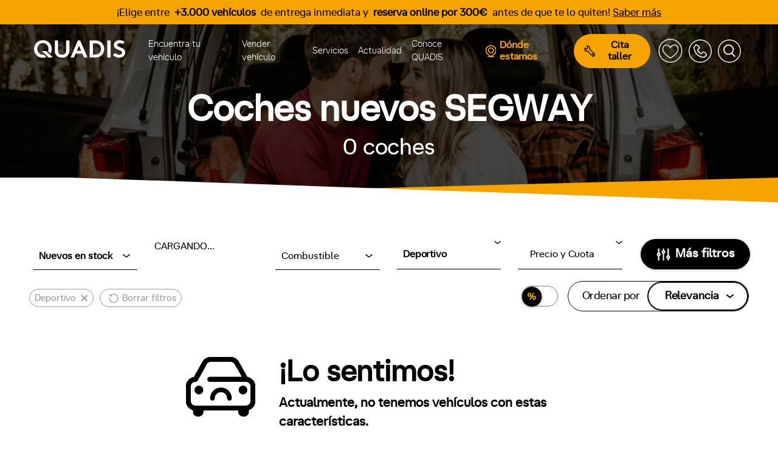

--- FILE ---
content_type: text/html; charset=UTF-8
request_url: https://www.quadis.es/coches-nuevos/segway/deportivo
body_size: 44367
content:
<!DOCTYPE html>
<html lang="es">
<head>
    <meta charset="utf-8">
    <meta name="viewport" content="width=device-width, initial-scale=1.0" />
    <meta name="MobileOptimized" content="width" />
    <meta name="HandheldFriendly" content="true" />
    <meta name="description" content="Coches nuevos SEGWAY. La más amplia oferta de coches SEGWAY.  Encuentra tu coche SEGWAY" />
    <meta name="csrf-token" content="DUZgMNAeWrvzCCA09ETT4SaQnypzJwENRXnt9EF8" />
    <title>Coches nuevos SEGWAY</title>
    <!-- Favicon -->
    <link rel="apple-touch-icon" sizes="180x180" href="/favicon/apple-touch-icon.png">
    <link rel="icon" type="image/png" sizes="48x48" href="/favicon/favicon-48x48.png">
    <link rel="icon" type="image/png" sizes="32x32" href="/favicon/favicon-32x32.png">
    <link rel="icon" type="image/png" sizes="16x16" href="/favicon/favicon-16x16.png">
    <link rel="icon" type="Shortcut icon" href="/favicon/favicon.ico" />
    <link rel="mask-icon" href="/favicon/safari-pinned-tab.svg" color="#fea500">
    <meta name="msapplication-TileColor" content="#ffffff">
    <meta name="theme-color" content="#ffffff">
    <!-- Canonical -->
    <link rel="canonical" href="https://www.quadis.es/coches-nuevos/segway/deportivo">
    <!-- Preconnects-->
    <link rel="preconnect" href="https://www.googletagmanager.com">
    <link rel="preconnect" href="https://www.gstatic.com">
    <link rel="preconnect" href="https://script.crazyegg.com">
    <link rel="preconnect" href="https://www.google.com">
    <link rel="preconnect" href="https://td.doubleclick.net">
    <link rel="preconnect" href="https://sdk.privacy-center.org">
    <!-- Fonts -->
    <link rel="preload" href="/build/assets/athaussstd-bold-webfont-c934e00f.woff2" as="font" type="font/woff2" crossorigin="anonymous">
    <link rel="preload" href="/build/assets/athaussstd-bold-webfont-5ceab70f.woff" as="font" type="font/woff" crossorigin="anonymous">
    <link rel="preload" href="/build/assets/athaussstd-light-webfont-33f15ac7.woff2" as="font" type="font/woff2" crossorigin="anonymous">
    <link rel="preload" href="/build/assets/athaussstd-light-webfont-80978100.woff" as="font" type="font/woff" crossorigin="anonymous">
    <link rel="preload" href="/build/assets/athaussstd-regular-webfont-6417078b.woff2" as="font" type="font/woff2" crossorigin="anonymous">
    <link rel="preload" href="/build/assets/athaussstd-regular-webfont-2c309f51.woff" as="font" type="font/woff" crossorigin="anonymous">
    
                <meta name="robots" content="noindex, nofollow">
        <meta name="googlebot" content="noindex">
        <script type="application/ld+json">
        {
            "@context": "http://schema.org",
            "@type": "AutoDealer",
            "name": "Quadis",
            "address": {
                "@type": "PostalAddress",
                "streetAddress": "Carrer de Josep Irla i Bosch, 1, 3",
                "addressLocality": "Barcelona",
                "addressRegion": "España",
                "postalCode": "08034"
            },
            "telePhone": "902-11-11-02",
            "openingHours": "Mo,Tu,We,Th,Fr 09:00-18:30",
            "geo": {
                "@type": "GeoCoordinates",
                "latitude": "41.391206",
                "longitude": "2.129267"
            },
            "url": "https://www.quadis.es/",
            "logo": "https://www.quadis.es/images/logo-black.png",
            "image": "https://www.quadis.es/images/home/fondo.jpg",
            "aggregateRating": {
                "@type": "AggregateRating",
                "ratingValue": "5",
                "ratingCount": "35"
            }
        }
    </script>
    <script type="text/javascript">
        window.gdprAppliesGlobally = true;
        (function() {
            function a(e) {
                if (!window.frames[e]) {
                    if (document.body && document.body.firstChild) {
                        var t = document.body;
                        var n = document.createElement("iframe");
                        n.style.display = "none";
                        n.name = e;
                        n.title = e;
                        t.insertBefore(n, t.firstChild)
                    } else {
                        setTimeout(function() {
                            a(e)
                        }, 5)
                    }
                }
            }

            function e(n, r, o, c, s) {
                function e(e, t, n, a) {
                    if (typeof n !== "function") {
                        return
                    }
                    if (!window[r]) {
                        window[r] = []
                    }
                    var i = false;
                    if (s) {
                        i = s(e, t, n)
                    }
                    if (!i) {
                        window[r].push({
                            command: e,
                            parameter: t,
                            callback: n,
                            version: a
                        })
                    }
                }
                e.stub = true;

                function t(a) {
                    if (!window[n] || window[n].stub !== true) {
                        return
                    }
                    if (!a.data) {
                        return
                    }
                    var i = typeof a.data === "string";
                    var e;
                    try {
                        e = i ? JSON.parse(a.data) : a.data
                    } catch (t) {
                        return
                    }
                    if (e[o]) {
                        var r = e[o];
                        window[n](r.command, r.parameter, function(e, t) {
                            var n = {};
                            n[c] = {
                                returnValue: e,
                                success: t,
                                callId: r.callId
                            };
                            a.source.postMessage(i ? JSON.stringify(n) : n, "*")
                        }, r.version)
                    }
                }
                if (typeof window[n] !== "function") {
                    window[n] = e;
                    if (window.addEventListener) {
                        window.addEventListener("message", t, false)
                    } else {
                        window.attachEvent("onmessage", t)
                    }
                }
            }
            e("__tcfapi", "__tcfapiBuffer", "__tcfapiCall", "__tcfapiReturn");
            a("__tcfapiLocator");
            (function(e) {
                var t = document.createElement("script");
                t.id = "spcloader";
                t.type = "text/javascript";
                t.async = true;
                t.src = "https://sdk.privacy-center.org/" + e + "/loader.js?target=" + document.location.hostname;
                t.charset = "utf-8";
                var n = document.getElementsByTagName("script")[0];
                n.parentNode.insertBefore(t, n)
            })("39f990a7-c0c2-4246-895b-941364c03a42")
        })();
    </script>
    <!-- Google Tag Manager -->
    <script>
        (function(w, d, s, l, i) {
            w[l] = w[l] || [];
            w[l].push({
                'gtm.start': new Date().getTime(),
                event: 'gtm.js'
            });
            var f = d.getElementsByTagName(s)[0],
                j = d.createElement(s),
                dl = l != 'dataLayer' ? '&l=' + l : '';
            j.async = true;
            j.src =
                'https://www.googletagmanager.com/gtm.js?id=' + i + dl;
            f.parentNode.insertBefore(j, f);
        })(window, document, 'script', 'dataLayer', 'GTM-THCXSP');
    </script>
    <!-- End Google Tag Manager -->
    <script>
        window._locale = window.localStorage.getItem('locale') || 'es';
        window._fallbackLocale = 'es';
        window._translations = {"cat":{"Comprar":"Comprar","Coches":"Cotxes","Ver todos":"Veure tots","Ver todas":"Veure totes","Nuevos":"Nous","Nuevos en stock":"Nous en estoc","KM0":"KM0","Ocasi\u00f3n":"Ocasi\u00f3","Renting":"Renting","Nuevas":"Noves","Motos":"Motocicletes","Furgonetas":"Furgonetes","Camiones":"Camions","Te puede interesar":"Et pot interessar","Gasolina":"Benzina","Di\u00e9sel":"Di\u00e8sel","H\u00edbrido":"H\u00edbrid","El\u00e9ctrico":"El\u00e8ctric","Coches y veh\u00edculos industriales":"Cotxes i vehicles industrials","Por marca":"Per marca","\u00bfTienes dudas?":"Tens dubtes?","Ver m\u00e1s preguntas frecuentes":"Veure m\u00e9s preguntes freq\u00fcents","Vender":"Vendre","Descubre todo lo que te podemos ofrecer":"Descobreix tot el que et podem oferir","Servicios Postventa":"Serveis Postvenda","Servicios":"Serveis","Qui\u00e9nes somos":"Qui som","La mayor red de concesionarios y talleres oficiales de Espa\u00f1a":"La major xarxa de concessionaris i tallers oficials d'Espanya","Blog":"Blog","Conoce QUADIS":"Coneix QUADIS","Ir a favoritos":"Anar a preferits","Llamar":"Trucar","Contacto":"Contacte","Buscar":"Cerca","Coches de ocasi\u00f3n":"Cotxes d'ocasi\u00f3","Veh\u00edculos industriales":"Vehicles industrials","Coches nuevos":"Cotxes nous","Veh\u00edculos ECO":"Vehicles ECO","Coches renting":"Cotxes de lloguer","Coches de gama alta":"Cotxes de gamma alta","Servicios postventa":"Serveis postvenda","Ventajas QUADIS":"Avantatges QUADIS","Ver v\u00eddeo":"Veure v\u00eddeo"},"en":{"Comprar":"Buy","Coches":"Cars","Ver todos":"View all","Ver todas":"View all","Nuevos":"New","Nuevos en stock":"New in stock","KM0":"Pre-owned","Ocasi\u00f3n":"Used","Renting":"Leasing","Nuevas":"New","Motos":"Motorcycles","Furgonetas":"Vans","Camiones":"Trucks","Te puede interesar":"You might be interested","Gasolina":"Petrol","Di\u00e9sel":"Diesel","H\u00edbrido":"Hybrid","El\u00e9ctrico":"Electric","Coches y veh\u00edculos industriales":"Cars and industrial vehicles","Por marca":"By brand","\u00bfTienes dudas?":"Have questions?","Ver m\u00e1s preguntas frecuentes":"See more FAQs","Vender":"Sell","Descubre todo lo que te podemos ofrecer":"Discover all we can offer you","Servicios Postventa":"After-sales services","Servicios":"Services","Qui\u00e9nes somos":"About Us","La mayor red de concesionarios y talleres oficiales de Espa\u00f1a":"The largest network of dealerships and official workshops in Spain","Blog":"Blog","Conoce QUADIS":"Get to know QUADIS","Ir a favoritos":"Go to favorites","Llamar":"Call","Contacto":"Contact","Buscar":"Search","Coches de ocasi\u00f3n":"Used cars","Veh\u00edculos industriales":"Industrial vehicles","Coches nuevos":"New cars","Veh\u00edculos ECO":"ECO vehicles","Coches renting":"Lease cars","Coches de gama alta":"High-end cars","Servicios postventa":"After-sales services","Ventajas QUADIS":"QUADIS advantages","Ver v\u00eddeo":"Watch video"},"es":{"Comprar":"","Coches":"","Ver todos":"","Ver todas":"","Nuevos":"","Nuevos en stock":"","KM0":"","Ocasi\u00f3n":"","Renting":"","Nuevas":"","Motos":"","Furgonetas":"","Camiones":"","Te puede interesar":"","Gasolina":"","Di\u00e9sel":"","H\u00edbrido":"","El\u00e9ctrico":"","Coches y veh\u00edculos industriales":"","Por marca":"","\u00bfTienes dudas?":"","Ver m\u00e1s preguntas frecuentes":"","Vender":"","Descubre todo lo que te podemos ofrecer":"","Servicios Postventa":"","Servicios":"","Qui\u00e9nes somos":"","La mayor red de concesionarios y talleres oficiales de Espa\u00f1a":"","Blog":"","Conoce QUADIS":"","Ir a favoritos":"","Llamar":"","Contacto":"","Trabaja con nosotros":"","Buscar":"","Coches de ocasi\u00f3n":"","Veh\u00edculos industriales":"","Coches nuevos":"","Veh\u00edculos ECO":"","Coches renting":"","Coches de gama alta":"","Servicios postventa":"","Ventajas QUADIS":"","Ver v\u00eddeo":"","Coches di\u00e9sel":"","Coches gasolina":"","Coches el\u00e9ctricos":"","Coches h\u00edbridos":"","Coches de lujo":"","Motos gasolina":"","Motos el\u00e9ctricas":"","Furgonetas el\u00e9ctricas":"","Cargadores el\u00e9ctricos":""}};
    </script>

    <link rel="preload" as="style" href="/build/assets/app-fa7aea16.css" /><link rel="stylesheet" href="/build/assets/app-fa7aea16.css" />    <link rel="preload" href="/build/assets/styles-6dfb7c13.css" as="style" onload="this.onload=null;this.rel='stylesheet'">
    <noscript><link rel="stylesheet" href="/build/assets/styles-6dfb7c13.css"></noscript>
    <style>
    .banner_content {
        min-height: unset;
    }
</style>
    <link rel="preload" as="style" href="/build/assets/renting-9979074d.css" /><link rel="stylesheet" href="/build/assets/renting-9979074d.css" />    <link rel="preload" as="style" href="/build/assets/vehicles-04f566fd.css" /><link rel="stylesheet" href="/build/assets/vehicles-04f566fd.css" />    <style>
        :root {
            --mobile-header-background: url("/images/pages/coches/fondo-mobile.webp");
            --desktop-header-background: url("/images/pages/coches/fondo.webp");
        }

        .button_quadis a{color:#000;}
    </style>
</head>

<body>
    <!-- Google Tag Manager (noscript) -->
    <noscript><iframe title="tagmanager" src="https://www.googletagmanager.com/ns.html?id=GTM-THCXSP" height="0"
        width="0" style="display:none;visibility:hidden"></iframe></noscript>
    <!-- End Google Tag Manager (noscript) -->
    <div id="app" class="">
                <header class="site-header  ">  
                                                <div id="top-schedule" style="background-color: #f5a400;">
    <p class="d-none d-md-block" style="color: #000000!important;">
        
                            ¡Elige entre <strong class="pl-1 pr-1">+3.000 vehículos</strong> de entrega inmediata y <strong class="pl-1 pr-1">reserva online por 300€</strong> antes de que te lo quiten!
                        
                                    <a style="color: #000000" href="/coches">
                    Saber más
                </a>
                        </p>

    <p class="d-block d-md-none text-center" style="margin-left: 12px; color: #000000!important;">
        
                            ¡Elige entre <strong class="pl-1 pr-1">+3.000 vehículos</strong> de entrega inmediata y <strong class="pl-1 pr-1">reserva ya por 300€!</strong>
                        
                                    <a style="color: #000000" href="/coches">
                    Saber más
                </a>
                        </p>
</div>                                            <div class="site-header__inner" data-quadis-header="">
    <div class="quadis__header container">
        <div class="quadis__header-branding">
            <div class="quadis__menu-toggle quadis__menu-toggle--open">
                <a href="#" onclick="event.preventDefault()" title="Abrir menú" data-open-menu="">
                    <svg width="30" height="30" viewbox="0 0 24 24" fill="none" stroke="#fff" xmlns="http://www.w3.org/2000/svg">
                        <path d="M3 12H21" stroke='inherit' stroke-width="2" stroke-linecap="round" stroke-linejoin="round" />
                        <path d="M3 6H21" stroke='inherit' stroke-width="2" stroke-linecap="round" stroke-linejoin="round" />
                        <path d="M3 18H21" stroke='inherit' stroke-width="2" stroke-linecap="round" stroke-linejoin="round" />
                    </svg>
                </a>
            </div>
            <div class="quadis__header-brand">
                <a href="/" title="Ir a QUADIS">
                    <svg
    xmlns="http://www.w3.org/2000/svg"
    width="175"
    height="33"
    viewBox="0 0 196.844 37.789"
    fill="#fff"
    stroke="none"
    stroke-width="2"
    stroke-linecap="round"
    stroke-linejoin="round"
    id=""
    class="feather feather-quadis"
>
    <g fill="inherit" fill-rule="evenodd"><path d="M175.217 27.449c2.099 2.309 5.491 4.042 8.85 4.042 3.149 0 5.693-1.929 5.693-4.605 0-4.724-7.207-5.302-12.141-8.188-2.886-1.679-5.341-4.213-5.341-8.359C172.278 3.778 178.504 0 184.592 0c3.726 0 7.346.948 10.921 3.464l-3.674 5.248c-1.597-1.277-4.204-2.414-6.616-2.414-2.678 0-5.86 1.154-5.86 3.988 0 5.932 17.481 4.107 17.481 16.494 0 6.509-6.164 11.009-12.777 11.009-4.934 0-9.69-2.048-13.469-5.511l4.619-4.829ZM49.528 34.01c-3.044-2.73-4.724-6.612-4.724-12.23V.526h7.086v21.78c0 3.36.89 5.407 2.413 6.825 1.576 1.521 3.78 2.36 6.246 2.36 2.467 0 4.67-.838 6.247-2.36 1.52-1.418 2.413-3.464 2.413-6.825V.525h7.086V21.78c0 5.617-1.681 9.5-4.723 12.23-2.835 2.52-6.876 3.779-11.023 3.779-4.146 0-8.188-1.26-11.021-3.78M78.921 37.264 94.667.524h4.985l15.747 36.74h-7.402l-3.464-8.134H89.786l-3.465 8.134h-7.4ZM92.462 22.83h9.342l-4.67-10.863-4.672 10.863ZM131.598.525c5.826 0 9.657 1.26 12.648 3.463 4.515 3.36 7.295 8.818 7.295 14.907 0 6.087-2.78 11.547-7.295 14.905-2.991 2.204-6.822 3.464-12.648 3.464H120.05V.525h11.547Zm10.183 10.392c-2.05-2.572-5.04-4.095-9.396-4.095h-5.248v24.144h5.248c4.357 0 7.347-1.522 9.396-4.094 1.678-2.099 2.674-4.933 2.674-7.977 0-3.045-.996-5.88-2.674-7.978ZM158.13 37.264h7.086V.525h-7.086zM21.676 31.23c-.023.004-.048.007-.071.013a12.02 12.02 0 0 1-1.297.189c-.378.035-.761.06-1.151.06h-.005c-.39 0-.773-.025-1.151-.06-.088-.008-.175-.018-.262-.028-.35-.04-.696-.092-1.036-.161a11.741 11.741 0 0 1-1.187-.309l-.124-.041a11.905 11.905 0 0 1-.956-.362c-.044-.02-.09-.037-.133-.057a11.001 11.001 0 0 1-.965-.484c-.077-.043-.149-.091-.225-.135-.139-.084-.282-.165-.417-.254l.007-.008a12.087 12.087 0 0 1-4.044-4.407l-.005.006c-.016-.03-.027-.062-.043-.092a12.93 12.93 0 0 1-.632-1.37 12.936 12.936 0 0 1-.426-1.324c-.046-.168-.082-.34-.121-.511-.07-.307-.129-.617-.177-.931a14.674 14.674 0 0 1-.084-.6 14.137 14.137 0 0 1-.068-1.096c-.003-.125-.024-.247-.024-.373 0-6.928 5.144-12.597 12.073-12.597h.005c6.928 0 12.073 5.669 12.073 12.597 0 .126-.021.248-.024.373-.01.369-.03.735-.068 1.096-.023.202-.054.4-.085.6-.048.314-.106.624-.176.93-.04.172-.075.344-.121.512-.121.452-.261.895-.426 1.324-.005.01-.007.02-.011.032l-.01.023 5.201 5.209c.209-.342.422-.682.608-1.038.059-.112.108-.23.164-.342.195-.39.38-.785.548-1.191.076-.184.144-.373.215-.561a18.692 18.692 0 0 0 .824-2.822c.038-.18.078-.358.11-.54.086-.472.153-.951.205-1.437.011-.101.027-.201.036-.302a20.19 20.19 0 0 0 .088-1.866C38.308 8.45 30.489.002 19.155 0 7.82 0 0 8.45 0 18.895c0 .629.032 1.252.088 1.865.009.103.026.203.037.305.052.484.118.963.204 1.436.034.18.073.36.111.54.082.389.174.774.279 1.154.057.2.113.4.175.598.112.363.237.718.37 1.069.071.188.138.377.215.56.167.406.352.8.547 1.189.056.115.106.233.165.345.266.506.553.998.864 1.475.044.068.095.132.14.199a17.99 17.99 0 0 0 6.316 5.772c.197.107.401.206.604.308a19.113 19.113 0 0 0 1.534.689c.419.165.848.317 1.285.454.099.03.195.069.295.1.548.16 1.113.297 1.687.412.155.032.313.057.469.084.454.08.915.147 1.383.198.168.02.335.04.505.054.617.052 1.242.087 1.882.088a22.75 22.75 0 0 0 1.881-.088c.169-.014.337-.034.504-.054.469-.051.93-.117 1.383-.198.156-.027.315-.052.47-.084a19.775 19.775 0 0 0 1.687-.412c.1-.031.196-.07.295-.1.437-.137.865-.29 1.285-.454.08-.031.158-.065.236-.1L21.8 31.198c-.043.009-.083.024-.124.033"/><path d="M26.903 23.5h-9.684l13.783 13.783h9.683z"/></g></svg>                </a>
            </div>
            <div class="quadis__menu-toggle quadis__menu-toggle--close">
                <a href="#" onclick="event.preventDefault()" title="Cerrar menú" data-close-menu="">
                    <svg
    xmlns="http://www.w3.org/2000/svg"
    width="23"
    height="23"
    viewBox="0 0 163.394 163.39"
    fill="#000"
    stroke="none"
    stroke-width="2"
    stroke-linecap="round"
    stroke-linejoin="round"
    id=""
    class="feather feather-close"
>
    <g fill="inherit" fill-rule="evenodd"><path d="M17.703 163.39 0 145.687 145.691 0l17.703 17.703z"/><path d="M145.691 163.39.001 17.703 17.702 0l145.691 145.687z"/></g></svg>                </a>
            </div>
            <div class="quadis__menu-option d-none">
                <a href="#" onclick="event.preventDefault()" title="Buscar" class="search">
                    <svg
    xmlns="http://www.w3.org/2000/svg"
    width="38"
    height="38"
    viewBox="0 0 196 196"
    fill="#fff"
    stroke="#fff"
    stroke-width="2"
    stroke-linecap="round"
    stroke-linejoin="round"
    id=""
    class="feather feather-login"
>
    <g id="icon-profile">
<path id="icon-login-border" fill-rule="evenodd" clip-rule="evenodd" d="M97.695 7.1C47.742 7.1 7.1 47.742 7.1 97.695C7.1 147.648 47.742 188.29 97.695 188.29C147.648 188.29 188.29 147.648 188.29 97.695C188.29 47.742 147.648 7.1 97.695 7.1ZM97.695 195.39C43.824 195.39 0 151.563 0 97.695C0 43.827 43.824 0 97.695 0C151.566 0 195.39 43.827 195.39 97.695C195.39 151.563 151.566 195.39 97.695 195.39Z" fill="inherit"/>
<path id="icon-login-user" fill-rule="evenodd" clip-rule="evenodd" d="M116.031 92.7095C122.457 87.4658 126.571 79.4924 126.571 70.5714C126.571 54.8171 113.754 42 98 42C82.2457 42 69.4286 54.8171 69.4286 70.5714C69.4286 79.4922 73.5431 87.4657 79.9686 92.7095C61.7943 96.1508 48 112.127 48 131.286V138.429C48 140.401 49.599 142 51.5714 142H144.429C146.401 142 148 140.401 148 138.429V131.286C148 112.126 134.206 96.1505 116.031 92.7095Z" stroke="inherit" stroke-width="9" stroke-linejoin="round" fill="none"/>
</g></svg>                </a>
            </div>
            <div class="quadis__menu-option">
            <div class="favorites-relative-container">
                <a id="favorites-navigation-icon-mobile" href="/favoritos" class="favourites  option">
                    <svg xmlns="http://www.w3.org/2000/svg" xmlns:xlink="http://www.w3.org/1999/xlink" width="40" zoomAndPan="magnify" viewBox="0 0 30 30.000001" height="40" preserveAspectRatio="xMidYMid meet" version="1.2"><defs><clipPath id="505f03dbde"><path d="M 0.871094 0.460938 L 29.179688 0.460938 L 29.179688 28.765625 L 0.871094 28.765625 Z M 0.871094 0.460938 "/></clipPath></defs><g id="97102ae7c5"><g clip-rule="nonzero" clip-path="url(#505f03dbde)"><path style="fill-rule:evenodd;fill:#000000;fill-opacity:0;" d="M 14.988281 28.765625 C 22.761719 28.765625 29.066406 22.429688 29.066406 14.613281 C 29.066406 6.796875 22.761719 0.460938 14.988281 0.460938 C 7.210938 0.460938 0.90625 6.796875 0.90625 14.613281 C 0.90625 22.429688 7.210938 28.765625 14.988281 28.765625 Z M 16.382812 8.820312 C 17.328125 8.003906 18.578125 7.535156 19.820312 7.535156 C 21.769531 7.535156 23.496094 8.820312 24.117188 10.734375 C 25.214844 14.117188 22.742188 18.277344 17.507812 21.863281 C 16.8125 22.339844 15.609375 23.066406 15.507812 23.125 L 15.503906 23.128906 C 15.359375 23.214844 15.175781 23.261719 14.988281 23.261719 C 14.796875 23.261719 14.613281 23.214844 14.472656 23.128906 L 14.460938 23.121094 C 14.332031 23.046875 13.152344 22.332031 12.46875 21.863281 C 7.230469 18.277344 4.757812 14.117188 5.859375 10.734375 C 6.476562 8.820312 8.203125 7.535156 10.152344 7.535156 C 11.394531 7.535156 12.648438 8.003906 13.589844 8.820312 C 14.417969 9.535156 14.933594 10.738281 14.957031 10.789062 C 14.96875 10.816406 14.976562 10.84375 14.988281 10.863281 C 14.996094 10.847656 15.003906 10.828125 15.011719 10.804688 C 15.039062 10.738281 15.558594 9.535156 16.382812 8.820312 Z M 16.382812 8.820312 "/></g></g></svg>
                </a>
            </div>
            </div>
            <div class="quadis__menu-option">
                <a id="phone_mobile" title="Contacto" class="search">
                    <svg
    xmlns="http://www.w3.org/2000/svg"
    width="37"
    height="37"
    viewBox="0 0 195.39 195.39"
    fill="#fff"
    stroke="none"
    stroke-width="2"
    stroke-linecap="round"
    stroke-linejoin="round"
    id=""
    class="feather feather-phone"
>
    <defs>
        <path d="M18.6460902,2.67300057 C18.1380902,3.06000057 17.6460902,3.48000057 17.1830902,3.94300057 L17.1830902,3.94300057 L3.94509019,17.1810006 C1.38309019,19.7480006 0.0700901944,23.0850006 0.00309019444,26.4440006 L0.00309019444,26.4440006 L0.00047945888,26.4440006 C-0.00390980556,26.7200006 0.0220901944,26.9870006 0.0680901944,27.2540006 L0.0680901944,27.2540006 L2.82509019,42.4190006 C9.09109019,76.8980006 36.0750902,103.879001 70.5530902,110.152001 L70.5530902,110.152001 L85.7160902,112.902001 C85.9830902,112.953001 86.2570902,112.974001 86.5280902,112.974001 L86.5280902,112.974001 C89.8900902,112.907001 93.2310902,111.594001 95.7950902,109.027001 L95.7950902,109.027001 L109.03209,95.7930006 C109.49409,95.3240006 109.92009,94.8370006 110.30409,94.3280006 L110.30409,94.3280006 C114.24509,89.0530006 113.82409,81.5450006 109.03209,76.7480006 L109.03209,76.7480006 L95.7950902,63.5120006 C90.5360902,58.2520006 82.0120902,58.2520006 76.7460902,63.5120006 L76.7460902,63.5120006 C76.7460902,63.5120006 71.5480902,68.7310006 67.4530902,72.7860006 L67.4530902,72.7860006 C67.3910902,72.8410006 67.3400902,72.9030006 67.2830902,72.9650006 L67.2830902,72.9650006 C65.9790902,74.4230006 63.8240902,74.7410006 62.1610902,73.7350006 L62.1610902,73.7350006 C52.9650902,67.8280006 45.1540902,60.0230006 39.2250902,50.8770006 L39.2250902,50.8770006 C38.1740902,49.1730006 38.4990902,46.9820006 39.9800902,45.6600006 L39.9800902,45.6600006 C40.0320902,45.6110006 40.0830902,45.5610006 40.1360902,45.5100006 L40.1360902,45.5100006 C44.2290902,41.4400006 49.4580902,36.2270006 49.4580902,36.2270006 L49.4580902,36.2270006 C54.7200902,30.9650006 54.7200902,22.4360006 49.4650902,17.1810006 L49.4650902,17.1810006 L36.2240902,3.94300057 C33.5950902,1.31300057 30.1500902,0 26.7050902,0 L26.7050902,0 C23.8670902,0 21.0280902,0.89100057 18.6460902,2.67300057 L18.6460902,2.67300057 Z M9.74909019,22.9860006 L22.9880902,9.74700057 C23.1690902,9.56700057 23.3650902,9.39700057 23.5690902,9.24800057 L23.5690902,9.24800057 C25.6210902,7.70900057 28.5530902,7.87700057 30.4200902,9.74700057 L30.4200902,9.74700057 L43.6610902,22.9860006 C45.7080902,25.0390006 45.7080902,28.3640006 43.6610902,30.4180006 L43.6610902,30.4180006 C43.5120902,30.5650006 38.4410902,35.6270006 34.4190902,39.6190006 L34.4190902,39.6190006 C30.0290902,43.6110006 29.1120902,50.1810006 32.2570902,55.2190006 L32.2570902,55.2190006 C32.2670902,55.2470006 32.2830902,55.2670006 32.2920902,55.2860006 L32.2920902,55.2860006 C38.8730902,65.4430006 47.5450902,74.1150006 57.7320902,80.6480006 L57.7320902,80.6480006 C57.7420902,80.6600006 57.7580902,80.6690006 57.7780902,80.6800006 L57.7780902,80.6800006 C62.8190902,83.8150006 69.3660902,82.8970006 73.3490902,78.4980006 L73.3490902,78.4980006 C77.3370902,74.5520006 82.4070902,69.4670006 82.5570902,69.3180006 L82.5570902,69.3180006 C84.6100902,67.2640006 87.9400902,67.2640006 89.9940902,69.3180006 L89.9940902,69.3180006 L103.22809,82.5520006 C105.09509,84.4260006 105.26509,87.3510006 103.72509,89.4100006 L103.72509,89.4100006 C103.57709,89.6100006 103.40709,89.8050006 103.22809,89.9890006 L103.22809,89.9890006 L89.9940902,103.223001 C89.0780902,104.132001 87.9240902,104.635001 86.7330902,104.739005 L86.7330902,104.739005 C86.7240902,104.743001 72.0270902,102.069001 72.0270902,102.069001 L72.0270902,102.069001 C40.9090902,96.4140006 16.5630902,72.0640006 10.9080902,40.9520006 L10.9080902,40.9520006 L8.22909019,26.2490006 L8.22909019,26.2440006 L8.22909019,26.2460006 C8.33209019,25.0600006 8.84109019,23.8940006 9.74909019,22.9860006 L9.74909019,22.9860006 Z" id="path-1"></path>
    </defs>
    <g stroke="none" stroke-width="1" fill="inherit" fill-rule="evenodd">
        <g id="iconos" transform="translate(-1239.7368, -117.1382)">
            <g id="icon-phone" transform="translate(1239.7368, 117.1382)">
                <path d="M41.2077,67.6537 C41.2747,64.2927 42.5877,60.9567 45.1487,58.3907 L58.3897,45.1507 C58.8517,44.6887 59.3437,44.2677 59.8527,43.8827 C65.1277,39.9357 72.6357,40.3567 77.4297,45.1507 L90.6697,58.3907 C95.9247,63.6457 95.9247,72.1747 90.6647,77.4347 C90.6647,77.4347 85.4357,82.6487 81.3397,86.7187 C81.2887,86.7697 81.2377,86.8207 81.1857,86.8677 C79.7027,88.1917 79.3797,90.3827 80.4317,92.0867 C86.3587,101.2317 94.1697,109.0367 103.3667,114.9437 C105.0287,115.9497 107.1847,115.6317 108.4877,114.1747 C108.5447,114.1117 108.5957,114.0507 108.6577,113.9947 C112.7527,109.9407 117.9517,104.7207 117.9517,104.7207 C123.2167,99.4607 131.7417,99.4607 137.0017,104.7207 L150.2367,117.9557 C155.0297,122.7547 155.4517,130.2627 151.5097,135.5377 C151.1247,136.0467 150.6987,136.5337 150.2367,137.0007 L137.0017,150.2357 C134.4357,152.8017 131.0947,154.1157 127.7327,154.1827 C127.4607,154.1827 127.1887,154.1617 126.9227,154.1107 L111.7567,151.3597 C77.2807,145.0887 50.2967,118.1057 44.0297,83.6277 L41.2737,68.4627 C41.2277,68.1957 41.2017,67.9287 41.2060893,67.6527 L41.2077,67.6537 Z M49.4347,67.4537 L49.4347,67.4587 L52.1137,82.1607 C57.7687,113.2717 82.1147,137.6217 113.2307,143.2787 C113.2307,143.2787 127.9297,145.9517 127.9387,145.946707 C129.1297,145.8437 130.2847,145.3417 131.1977,144.4327 L144.4337,131.1977 C144.6127,131.0127 144.7827,130.8177 144.9307,130.6177 C146.4707,128.5597 146.3017,125.6347 144.4337,123.7617 L131.1977,110.5267 C129.1457,108.4737 125.8147,108.4737 123.7617,110.5267 C123.6127,110.6747 118.5417,115.7607 114.5547,119.7077 C110.5727,124.1057 104.0237,125.0247 98.9837,121.8887 C98.9627,121.8787 98.9477,121.8677 98.9377,121.8577 C88.7497,115.3247 80.0777,106.6527 73.4987,96.4957 C73.4877,96.4747 73.4727,96.4547 73.4627,96.4287 C70.3167,91.3887 71.2347,84.8207 75.6237,80.8277 C79.6467,76.8347 84.7167,71.7747 84.8657,71.6257 C86.9137,69.5727 86.9137,66.2477 84.8657,64.1957 L71.6247,50.9547 C69.7577,49.0867 66.8267,48.9177 64.7737,50.4567 C64.5687,50.6057 64.3737,50.7757 64.1937,50.9547 L50.9537,64.1957 C50.0457,65.1037 49.5377,66.2687 49.4347,67.4537 Z" id="Fill-27" fill="inherit"></path>
                
                <g id="Group-36" fill="inherit">
                    <path d="M97.695,7.1 C47.742,7.1 7.1,47.742 7.1,97.695 C7.1,147.648 47.742,188.29 97.695,188.29 C147.648,188.29 188.29,147.648 188.29,97.695 C188.29,47.742 147.648,7.1 97.695,7.1 M97.695,195.39 C43.824,195.39 0,151.563 0,97.695 C0,43.827 43.824,0 97.695,0 C151.566,0 195.39,43.827 195.39,97.695 C195.39,151.563 151.566,195.39 97.695,195.39" id="Fill-32"></path>
                </g>
            </g>
        </g>
    </g></svg>                </a>
            </div>
            <div class="quadis__menu-option">
                <a href="#" onclick="event.preventDefault()" title="Buscar" class="" data-toggle-search="">
                    <svg
    xmlns="http://www.w3.org/2000/svg"
    width="37"
    height="37"
    viewBox="0 0 196.932 196.932"
    fill="#fff"
    stroke="none"
    stroke-width="2"
    stroke-linecap="round"
    stroke-linejoin="round"
    id=""
    class="feather feather-search"
>
    <defs><path id="a" d="M0 0h112v117H0z"/></defs><g fill="inherit" fill-rule="evenodd"><path d="M98.466 7.156c-50.347 0-91.31 40.963-91.31 91.31 0 50.348 40.963 91.311 91.31 91.311 50.348 0 91.311-40.963 91.311-91.311 0-50.347-40.963-91.31-91.311-91.31m0 189.776C44.17 196.932 0 152.76 0 98.466 0 44.173 44.17 0 98.466 0c54.296 0 98.466 44.173 98.466 98.466 0 54.294-44.17 98.466-98.466 98.466" fill="inherit"/><g transform="translate(42 37)"><mask id="b" fill="#fff"><use xlink:href="#a"/></mask><path d="M15.022 49.264c0-18.892 15.42-34.26 34.38-34.26 18.953 0 34.374 15.368 34.374 34.26 0 18.892-15.42 34.259-34.375 34.259-18.96 0-34.38-15.367-34.38-34.259m90.536 54.286L82.215 78.844c7.114-7.841 11.492-18.197 11.492-29.58 0-24.361-19.878-44.177-44.306-44.177-24.433 0-44.31 19.816-44.31 44.177 0 24.362 19.877 44.18 44.31 44.18 9.442 0 18.184-2.984 25.381-8.023l23.556 24.933a4.948 4.948 0 0 0 3.609 1.559 4.937 4.937 0 0 0 3.405-1.355 4.955 4.955 0 0 0 .205-7.008" fill="inherit" mask="url(#b)"/></g></g></svg>                </a>
            </div>
        </div>
        <!-- MENU MOBILE -->
        <div class="quadis__header-menu--portable">
            <nav data-quadis-menu="">
                <ul class="quadis-menu quadis-menu--lv0 ">
                    <li class="quadis-menu__item">
                        <span>Encuentra tu vehículo </span>
                        <div class="quadis-menu__item-content">
                            <ul class="quadis-menu quadis-menu--lv1 ">
                                <li class="quadis-menu__item">
                                    <span>Coches</span>
                                    <ul class="quadis-menu quadis-menu--lv2">
                                        <li class="quadis-menu__item">
                                            <a href="/coches">Ver todos</a>
                                        </li>
                                        <li class="quadis-menu__item">
                                            <a href="/precios">Nuevos</a>
                                        </li>
                                        <li class="quadis-menu__item">
                                            <a href="/coches-nuevos">Nuevos en stock</a>
                                        </li>
                                        <li class="quadis-menu__item">
                                            <a href="/coches-km0">KM0</a>
                                        </li>
                                        <li class="quadis-menu__item">
                                            <a href="/coches-ocasion">Ocasión</a>
                                        </li>
                                        <li class="quadis-menu__item">
                                            <a href="/coches-renting">Renting</a>
                                        </li>
                                        <li class="quadis-menu__item">
                                            <span>&nbsp;</span>
                                        </li>
                                    </ul>
                                </li>
                                <li class="quadis-menu__item">
                                    <span>Motos</span>
                                    <ul class="quadis-menu quadis-menu--lv2">
                                        <li class="quadis-menu__item">
                                            <a href="/motos"> Ver todas</a>
                                        </li>
                                        <li class="quadis-menu__item">
                                            <a href="/precios-motos">Nuevas</a>
                                        </li>
                                        <li class="quadis-menu__item">
                                            <a href="/motos-nuevas">Nuevas en stock</a>
                                        </li>
                                        <li class="quadis-menu__item">
                                            <a href="/motos-ocasion">Ocasión</a>
                                        </li>
                                        <li class="quadis-menu__item">
                                            <span>&nbsp;</span>
                                        </li>
                                    </ul>
                                </li>
                                <li class="quadis-menu__item">
                                    <span> Furgonetas </span>
                                    <ul class="quadis-menu quadis-menu--lv2">
                                        <li class="quadis-menu__item">
                                            <a href="/furgonetas"> Ver todas</a>
                                        </li>
                                        <li class="quadis-menu__item">
                                            <a href="/precios-furgonetas">Nuevas</a>
                                        </li>
                                        <li class="quadis-menu__item">
                                            <a href="/furgonetas-nuevas">Nuevas en stock</a>
                                        </li>
                                        <li class="quadis-menu__item">
                                            <a href="/furgonetas-ocasion"> Ocasión</a>
                                        </li>
                                        <li class="quadis-menu__item">
                                            <a href="/furgonetas-renting">Renting</a>
                                        </li>
                                        <li class="quadis-menu__item">
                                            <span>&nbsp;</span>
                                        </li>
                                    </ul>
                                </li>
                                <li class="quadis-menu__item">
                                    <span> Camiones </span>
                                    <ul class="quadis-menu quadis-menu--lv2">
                                        <li class="quadis-menu__item">
                                            <a href="/camiones"> Ver todos</a>
                                        </li>
                                        <li class="quadis-menu__item">
                                            <span>&nbsp;</span>
                                        </li>
                                    </ul>
                                </li>
                                <li class="quadis-menu__item  select-marcas">
                                    <span> Por marcas </span>
                                    <ul class="quadis-menu quadis-menu--lv2 multi-column-list">
                                                                                    <li class="multi-column-list__item">
                                                <a class="multi-column-list__icon-text-link-wrap"
                                                    href="/abarth">
                                                    <span class="d-none">abarth</span>
                                                    <i class="brands_abarth"></i>
                                                </a>
                                            </li>
                                                                                    <li class="multi-column-list__item">
                                                <a class="multi-column-list__icon-text-link-wrap"
                                                    href="/alfa-romeo">
                                                    <span class="d-none">alfa-romeo</span>
                                                    <i class="brands_alfa-romeo"></i>
                                                </a>
                                            </li>
                                                                                    <li class="multi-column-list__item">
                                                <a class="multi-column-list__icon-text-link-wrap"
                                                    href="/amg">
                                                    <span class="d-none">amg</span>
                                                    <i class="brands_amg"></i>
                                                </a>
                                            </li>
                                                                                    <li class="multi-column-list__item">
                                                <a class="multi-column-list__icon-text-link-wrap"
                                                    href="/aston-martin">
                                                    <span class="d-none">aston-martin</span>
                                                    <i class="brands_aston-martin"></i>
                                                </a>
                                            </li>
                                                                                    <li class="multi-column-list__item">
                                                <a class="multi-column-list__icon-text-link-wrap"
                                                    href="/audi">
                                                    <span class="d-none">audi</span>
                                                    <i class="brands_audi"></i>
                                                </a>
                                            </li>
                                                                                    <li class="multi-column-list__item">
                                                <a class="multi-column-list__icon-text-link-wrap"
                                                    href="/bentley">
                                                    <span class="d-none">bentley</span>
                                                    <i class="brands_bentley"></i>
                                                </a>
                                            </li>
                                                                                    <li class="multi-column-list__item">
                                                <a class="multi-column-list__icon-text-link-wrap"
                                                    href="/bmw">
                                                    <span class="d-none">bmw</span>
                                                    <i class="brands_bmw"></i>
                                                </a>
                                            </li>
                                                                                    <li class="multi-column-list__item">
                                                <a class="multi-column-list__icon-text-link-wrap"
                                                    href="/byd">
                                                    <span class="d-none">byd</span>
                                                    <i class="brands_byd"></i>
                                                </a>
                                            </li>
                                                                                    <li class="multi-column-list__item">
                                                <a class="multi-column-list__icon-text-link-wrap"
                                                    href="/citroen">
                                                    <span class="d-none">citroen</span>
                                                    <i class="brands_citroen"></i>
                                                </a>
                                            </li>
                                                                                    <li class="multi-column-list__item">
                                                <a class="multi-column-list__icon-text-link-wrap"
                                                    href="/ds">
                                                    <span class="d-none">ds</span>
                                                    <i class="brands_ds"></i>
                                                </a>
                                            </li>
                                                                                    <li class="multi-column-list__item">
                                                <a class="multi-column-list__icon-text-link-wrap"
                                                    href="/ebro">
                                                    <span class="d-none">ebro</span>
                                                    <i class="brands_ebro"></i>
                                                </a>
                                            </li>
                                                                                    <li class="multi-column-list__item">
                                                <a class="multi-column-list__icon-text-link-wrap"
                                                    href="/ferrari">
                                                    <span class="d-none">ferrari</span>
                                                    <i class="brands_ferrari"></i>
                                                </a>
                                            </li>
                                                                                    <li class="multi-column-list__item">
                                                <a class="multi-column-list__icon-text-link-wrap"
                                                    href="/fiat">
                                                    <span class="d-none">fiat</span>
                                                    <i class="brands_fiat"></i>
                                                </a>
                                            </li>
                                                                                    <li class="multi-column-list__item">
                                                <a class="multi-column-list__icon-text-link-wrap"
                                                    href="/fiat-professional">
                                                    <span class="d-none">fiat-professional</span>
                                                    <i class="brands_fiat-professional"></i>
                                                </a>
                                            </li>
                                                                                    <li class="multi-column-list__item">
                                                <a class="multi-column-list__icon-text-link-wrap"
                                                    href="/fuso">
                                                    <span class="d-none">fuso</span>
                                                    <i class="brands_fuso"></i>
                                                </a>
                                            </li>
                                                                                    <li class="multi-column-list__item">
                                                <a class="multi-column-list__icon-text-link-wrap"
                                                    href="/honda">
                                                    <span class="d-none">honda</span>
                                                    <i class="brands_honda"></i>
                                                </a>
                                            </li>
                                                                                    <li class="multi-column-list__item">
                                                <a class="multi-column-list__icon-text-link-wrap"
                                                    href="/hyundai">
                                                    <span class="d-none">hyundai</span>
                                                    <i class="brands_hyundai"></i>
                                                </a>
                                            </li>
                                                                                    <li class="multi-column-list__item">
                                                <a class="multi-column-list__icon-text-link-wrap"
                                                    href="/jaguar">
                                                    <span class="d-none">jaguar</span>
                                                    <i class="brands_jaguar"></i>
                                                </a>
                                            </li>
                                                                                    <li class="multi-column-list__item">
                                                <a class="multi-column-list__icon-text-link-wrap"
                                                    href="/jeep">
                                                    <span class="d-none">jeep</span>
                                                    <i class="brands_jeep"></i>
                                                </a>
                                            </li>
                                                                                    <li class="multi-column-list__item">
                                                <a class="multi-column-list__icon-text-link-wrap"
                                                    href="/kia">
                                                    <span class="d-none">kia</span>
                                                    <i class="brands_kia"></i>
                                                </a>
                                            </li>
                                                                                    <li class="multi-column-list__item">
                                                <a class="multi-column-list__icon-text-link-wrap"
                                                    href="/lamborghini">
                                                    <span class="d-none">lamborghini</span>
                                                    <i class="brands_lamborghini"></i>
                                                </a>
                                            </li>
                                                                                    <li class="multi-column-list__item">
                                                <a class="multi-column-list__icon-text-link-wrap"
                                                    href="/land-rover">
                                                    <span class="d-none">land-rover</span>
                                                    <i class="brands_land-rover"></i>
                                                </a>
                                            </li>
                                                                                    <li class="multi-column-list__item">
                                                <a class="multi-column-list__icon-text-link-wrap"
                                                    href="/leapmotor">
                                                    <span class="d-none">leapmotor</span>
                                                    <i class="brands_leapmotor"></i>
                                                </a>
                                            </li>
                                                                                    <li class="multi-column-list__item">
                                                <a class="multi-column-list__icon-text-link-wrap"
                                                    href="/maserati">
                                                    <span class="d-none">maserati</span>
                                                    <i class="brands_maserati"></i>
                                                </a>
                                            </li>
                                                                                    <li class="multi-column-list__item">
                                                <a class="multi-column-list__icon-text-link-wrap"
                                                    href="/mercedes-benz">
                                                    <span class="d-none">mercedes-benz</span>
                                                    <i class="brands_mercedes-benz"></i>
                                                </a>
                                            </li>
                                                                                    <li class="multi-column-list__item">
                                                <a class="multi-column-list__icon-text-link-wrap"
                                                    href="/mercedes-benz-industriales">
                                                    <span class="d-none">mercedes-benz-industriales</span>
                                                    <i class="brands_mercedes-benz-industriales"></i>
                                                </a>
                                            </li>
                                                                                    <li class="multi-column-list__item">
                                                <a class="multi-column-list__icon-text-link-wrap"
                                                    href="/mg">
                                                    <span class="d-none">mg</span>
                                                    <i class="brands_mg"></i>
                                                </a>
                                            </li>
                                                                                    <li class="multi-column-list__item">
                                                <a class="multi-column-list__icon-text-link-wrap"
                                                    href="/mini">
                                                    <span class="d-none">mini</span>
                                                    <i class="brands_mini"></i>
                                                </a>
                                            </li>
                                                                                    <li class="multi-column-list__item">
                                                <a class="multi-column-list__icon-text-link-wrap"
                                                    href="/nissan">
                                                    <span class="d-none">nissan</span>
                                                    <i class="brands_nissan"></i>
                                                </a>
                                            </li>
                                                                                    <li class="multi-column-list__item">
                                                <a class="multi-column-list__icon-text-link-wrap"
                                                    href="/opel">
                                                    <span class="d-none">opel</span>
                                                    <i class="brands_opel"></i>
                                                </a>
                                            </li>
                                                                                    <li class="multi-column-list__item">
                                                <a class="multi-column-list__icon-text-link-wrap"
                                                    href="/peugeot">
                                                    <span class="d-none">peugeot</span>
                                                    <i class="brands_peugeot"></i>
                                                </a>
                                            </li>
                                                                                    <li class="multi-column-list__item">
                                                <a class="multi-column-list__icon-text-link-wrap"
                                                    href="/skoda">
                                                    <span class="d-none">skoda</span>
                                                    <i class="brands_skoda"></i>
                                                </a>
                                            </li>
                                                                                    <li class="multi-column-list__item">
                                                <a class="multi-column-list__icon-text-link-wrap"
                                                    href="/smart">
                                                    <span class="d-none">smart</span>
                                                    <i class="brands_smart"></i>
                                                </a>
                                            </li>
                                                                                    <li class="multi-column-list__item">
                                                <a class="multi-column-list__icon-text-link-wrap"
                                                    href="/volkswagen">
                                                    <span class="d-none">volkswagen</span>
                                                    <i class="brands_volkswagen"></i>
                                                </a>
                                            </li>
                                                                                    <li class="multi-column-list__item">
                                                <a class="multi-column-list__icon-text-link-wrap"
                                                    href="/volkswagen-comerciales">
                                                    <span class="d-none">volkswagen-comerciales</span>
                                                    <i class="brands_volkswagen-comerciales"></i>
                                                </a>
                                            </li>
                                                                                    <li class="multi-column-list__item">
                                                <a class="multi-column-list__icon-text-link-wrap"
                                                    href="/bmw-motorrad">
                                                    <span class="d-none">bmw-motorrad</span>
                                                    <i class="brands_bmw-motorrad"></i>
                                                </a>
                                            </li>
                                                                                    <li class="multi-column-list__item">
                                                <a class="multi-column-list__icon-text-link-wrap"
                                                    href="/ducati">
                                                    <span class="d-none">ducati</span>
                                                    <i class="brands_ducati"></i>
                                                </a>
                                            </li>
                                                                                    <li class="multi-column-list__item">
                                                <a class="multi-column-list__icon-text-link-wrap"
                                                    href="/voge">
                                                    <span class="d-none">voge</span>
                                                    <i class="brands_voge"></i>
                                                </a>
                                            </li>
                                                                            </ul>
                                </li>
                                <li class="quadis-menu__item">
                                    <span> Te puede interesar </span>
                                    <ul class="quadis-menu quadis-menu--lv2 select-tags">
                                        <li>
                                           <a href="/coches/diesel" title="Coches diésel">
                                              Coches diésel
                                           </a>
                                        </li>
                                        <li>
                                            <a href="/coches/gasolina" title="Coches gasolina">
                                                Coches gasolina
                                             </a>
                                        </li>
                                        <li>
                                            <a href="/vehiculos-electrificados" title="Vehículos eco">
                                                Vehículos eco
                                             </a>
                                        </li>
                                        <li>
                                            <a href="/coches-lujo" title="Coches de lujo">
                                                Coches de lujo
                                             </a>
                                        </li>
                                        <li>
                                            <a href="/motos/gasolina" title="Motos gasolina">
                                                Motos gasolina
                                             </a>
                                        </li>
                                        <li>
                                            <a href="/motos/electrico" title="Motos eléctricas">
                                                Motos eléctricas
                                             </a>
                                        </li>
                                        <li>
                                            <a href="/cargadores-electricos" title="Cargadores eléctricos">
                                                Cargadores eléctricos
                                             </a>
                                        </li>
                                     </ul>
                                </li>
                                <li class="quadis-menu__item  listeitem__dudas">
                                    <span> ¿Tienes dudas? </span>
                                    <ul class="quadis-menu quadis-menu--lv2">
                                        <li class="quadis-menu__item">
                                            <a href="/preguntas-frecuentes/comprar/que-tipo-de-vehiculo-se-adapta-mejor-a-mis-necesidades"><svg
    xmlns="http://www.w3.org/2000/svg"
    width="24"
    height="24"
    viewBox="0 0 195.129 165.859"
    fill="#000"
    stroke="none"
    stroke-width="2"
    stroke-linecap="round"
    stroke-linejoin="round"
    id=""
    class="feather feather-faqs mr-2"
>
    <path d="M183.316 26.062h-43.114v-14.03c0-6.634-5.291-12.024-11.804-12.024L11.803 0C5.298 0 0 5.398 0 12.032v89.686c0 6.635 5.291 12.025 11.803 12.025h9.08v21.917c0 1.577.879 3.02 2.272 3.717a3.99 3.99 0 0 0 1.798.428c.879 0 1.751-.293 2.482-.856l27.489-21.552v10.384c0 6.626 5.291 12.024 11.804 12.024h68.822l32.151 25.198a4 4 0 0 0 2.482.856c.614 0 1.23-.142 1.797-.428a4.148 4.148 0 0 0 2.273-3.717l-.008-21.909h9.08c6.512 0 11.804-5.389 11.804-12.024V38.086c0-6.626-5.299-12.024-11.812-12.024h-.001ZM24.699 105.883H11.662c-2.007 0-3.644-1.69-3.644-3.77V11.927c0-2.073 1.637-3.77 3.644-3.77h115.664c2.007 0 3.65 1.69 3.65 3.77v90.186c0 2.072-1.636 3.77-3.65 3.77H57.68c-.887 0-1.752.303-2.462.861l-26.482 21.049v-17.742c0-2.312-1.806-4.169-4.037-4.169v.001Zm162.408 23.432c0 2.073-1.636 3.763-3.65 3.763H170.42c-2.223 0-4.03 1.865-4.03 4.161v17.744l-26.489-21.037a3.95 3.95 0 0 0-2.462-.861H67.795c-2.007 0-3.643-1.69-3.643-3.763v-14.109h64.828c6.461 0 11.709-5.429 11.709-12.093V35.347h42.77c2.006 0 3.65 1.69 3.65 3.762l-.002 90.206ZM53.46 43.287c.055-8.809 4.905-12.719 7.786-14.266 5.119-2.748 11.795-2.379 17.008.942 5.017 3.188 7.652 8.417 7.24 14.337-.144 6.03-4.192 9.61-7.771 12.766-3.754 3.314-6.992 6.18-6.937 12.209.024 2.262-1.818 4.122-4.103 4.138h-.04c-2.278 0-4.127-1.813-4.143-4.059-.087-9.744 5.572-14.745 9.707-18.396 3.159-2.795 4.953-4.491 5.016-7.027.262-3.886-1.73-5.967-3.444-7.058-2.62-1.665-6.151-1.932-8.572-.628-2.818 1.515-3.429 4.695-3.445 7.105-.016 2.262-1.865 4.075-4.143 4.075h-.024c-2.301-.024-4.151-1.876-4.135-4.137v-.001ZM72.17 80.21c0 2.251-1.796 4.079-4.009 4.079-2.212 0-4.009-1.836-4.009-4.079 0-2.25 1.805-4.078 4.009-4.078 2.212 0 4.009 1.836 4.009 4.078Z" fill="#000" fill-rule="evenodd"/></svg>                                                ¿Qué tipo de vehículo se adapta mejor a mis necesidades?</a>
                                        </li>
                                        <li class="quadis-menu__item ">
                                            <a href="/preguntas-frecuentes/vehiculos-eco/deberia-optar-por-un-vehiculo-electrico-o-hibrido"><svg
    xmlns="http://www.w3.org/2000/svg"
    width="24"
    height="24"
    viewBox="0 0 195.129 165.859"
    fill="#000"
    stroke="none"
    stroke-width="2"
    stroke-linecap="round"
    stroke-linejoin="round"
    id=""
    class="feather feather-faqs mr-2"
>
    <path d="M183.316 26.062h-43.114v-14.03c0-6.634-5.291-12.024-11.804-12.024L11.803 0C5.298 0 0 5.398 0 12.032v89.686c0 6.635 5.291 12.025 11.803 12.025h9.08v21.917c0 1.577.879 3.02 2.272 3.717a3.99 3.99 0 0 0 1.798.428c.879 0 1.751-.293 2.482-.856l27.489-21.552v10.384c0 6.626 5.291 12.024 11.804 12.024h68.822l32.151 25.198a4 4 0 0 0 2.482.856c.614 0 1.23-.142 1.797-.428a4.148 4.148 0 0 0 2.273-3.717l-.008-21.909h9.08c6.512 0 11.804-5.389 11.804-12.024V38.086c0-6.626-5.299-12.024-11.812-12.024h-.001ZM24.699 105.883H11.662c-2.007 0-3.644-1.69-3.644-3.77V11.927c0-2.073 1.637-3.77 3.644-3.77h115.664c2.007 0 3.65 1.69 3.65 3.77v90.186c0 2.072-1.636 3.77-3.65 3.77H57.68c-.887 0-1.752.303-2.462.861l-26.482 21.049v-17.742c0-2.312-1.806-4.169-4.037-4.169v.001Zm162.408 23.432c0 2.073-1.636 3.763-3.65 3.763H170.42c-2.223 0-4.03 1.865-4.03 4.161v17.744l-26.489-21.037a3.95 3.95 0 0 0-2.462-.861H67.795c-2.007 0-3.643-1.69-3.643-3.763v-14.109h64.828c6.461 0 11.709-5.429 11.709-12.093V35.347h42.77c2.006 0 3.65 1.69 3.65 3.762l-.002 90.206ZM53.46 43.287c.055-8.809 4.905-12.719 7.786-14.266 5.119-2.748 11.795-2.379 17.008.942 5.017 3.188 7.652 8.417 7.24 14.337-.144 6.03-4.192 9.61-7.771 12.766-3.754 3.314-6.992 6.18-6.937 12.209.024 2.262-1.818 4.122-4.103 4.138h-.04c-2.278 0-4.127-1.813-4.143-4.059-.087-9.744 5.572-14.745 9.707-18.396 3.159-2.795 4.953-4.491 5.016-7.027.262-3.886-1.73-5.967-3.444-7.058-2.62-1.665-6.151-1.932-8.572-.628-2.818 1.515-3.429 4.695-3.445 7.105-.016 2.262-1.865 4.075-4.143 4.075h-.024c-2.301-.024-4.151-1.876-4.135-4.137v-.001ZM72.17 80.21c0 2.251-1.796 4.079-4.009 4.079-2.212 0-4.009-1.836-4.009-4.079 0-2.25 1.805-4.078 4.009-4.078 2.212 0 4.009 1.836 4.009 4.078Z" fill="#000" fill-rule="evenodd"/></svg>                                                ¿Debería optar por un vehículo eléctrico o híbrido?</a>
                                        </li>
                                        <li class="quadis-menu__item">
                                            <a href="/preguntas-frecuentes/renting/que-es-mejor-comprar-o-hacer-renting"><svg
    xmlns="http://www.w3.org/2000/svg"
    width="24"
    height="24"
    viewBox="0 0 195.129 165.859"
    fill="#000"
    stroke="none"
    stroke-width="2"
    stroke-linecap="round"
    stroke-linejoin="round"
    id=""
    class="feather feather-faqs mr-2"
>
    <path d="M183.316 26.062h-43.114v-14.03c0-6.634-5.291-12.024-11.804-12.024L11.803 0C5.298 0 0 5.398 0 12.032v89.686c0 6.635 5.291 12.025 11.803 12.025h9.08v21.917c0 1.577.879 3.02 2.272 3.717a3.99 3.99 0 0 0 1.798.428c.879 0 1.751-.293 2.482-.856l27.489-21.552v10.384c0 6.626 5.291 12.024 11.804 12.024h68.822l32.151 25.198a4 4 0 0 0 2.482.856c.614 0 1.23-.142 1.797-.428a4.148 4.148 0 0 0 2.273-3.717l-.008-21.909h9.08c6.512 0 11.804-5.389 11.804-12.024V38.086c0-6.626-5.299-12.024-11.812-12.024h-.001ZM24.699 105.883H11.662c-2.007 0-3.644-1.69-3.644-3.77V11.927c0-2.073 1.637-3.77 3.644-3.77h115.664c2.007 0 3.65 1.69 3.65 3.77v90.186c0 2.072-1.636 3.77-3.65 3.77H57.68c-.887 0-1.752.303-2.462.861l-26.482 21.049v-17.742c0-2.312-1.806-4.169-4.037-4.169v.001Zm162.408 23.432c0 2.073-1.636 3.763-3.65 3.763H170.42c-2.223 0-4.03 1.865-4.03 4.161v17.744l-26.489-21.037a3.95 3.95 0 0 0-2.462-.861H67.795c-2.007 0-3.643-1.69-3.643-3.763v-14.109h64.828c6.461 0 11.709-5.429 11.709-12.093V35.347h42.77c2.006 0 3.65 1.69 3.65 3.762l-.002 90.206ZM53.46 43.287c.055-8.809 4.905-12.719 7.786-14.266 5.119-2.748 11.795-2.379 17.008.942 5.017 3.188 7.652 8.417 7.24 14.337-.144 6.03-4.192 9.61-7.771 12.766-3.754 3.314-6.992 6.18-6.937 12.209.024 2.262-1.818 4.122-4.103 4.138h-.04c-2.278 0-4.127-1.813-4.143-4.059-.087-9.744 5.572-14.745 9.707-18.396 3.159-2.795 4.953-4.491 5.016-7.027.262-3.886-1.73-5.967-3.444-7.058-2.62-1.665-6.151-1.932-8.572-.628-2.818 1.515-3.429 4.695-3.445 7.105-.016 2.262-1.865 4.075-4.143 4.075h-.024c-2.301-.024-4.151-1.876-4.135-4.137v-.001ZM72.17 80.21c0 2.251-1.796 4.079-4.009 4.079-2.212 0-4.009-1.836-4.009-4.079 0-2.25 1.805-4.078 4.009-4.078 2.212 0 4.009 1.836 4.009 4.078Z" fill="#000" fill-rule="evenodd"/></svg>                                                ¿Qué es mejor en mi caso: comprar o hacer renting?</a>
                                        </li>
                                        <li class="quadis-menu__item">
                                            <a class="btn-link" href="/preguntas-frecuentes">Ver más preguntas frecuentes</a>
                                        </li>
                                    </ul>
                                </li>
                            </ul>
                        </div>
                    </li>
                    <li class="quadis-menu__item">
                        <a href="/vender-mi-coche">Vender vehículo</a>
                    </li>
                    <li class="quadis-menu__item  taller">
                        <span> Servicios </span>
                        <div class="quadis-menu__item-content">
                            <ul class="quadis-menu quadis-menu--lv2">
                                <li class="quadis-menu__item">
                                    <a href="/servicios-postventa"> Servicios Postventa</a>
                                </li>
                                <li class="quadis-menu__item">
                                    <a href="/coches-renting"> QUADIS Empresas</a>
                                </li>
                                <li class="quadis-menu__item">
                                    <a href="/alquiler-coches"> QUADIS Rent a car</a>
                                </li>
                                <li class="quadis-menu__item">
                                    <a href="/seguros-coches"> QUADIS Seguros
                                </a>
                                </li>
                                <li class="quadis-menu__item">
                                    <a href="/recambios-coche"> QUADIS Recambios</a>
                                </li>
                                <li class="quadis-menu__item  listeitem__dudas">
                                    <span> ¿Tienes dudas? </span>
                                    <ul class="quadis-menu quadis-menu--lv2">
                                        <li class="quadis-menu__item">
                                            <a href="/preguntas-frecuentes/servicio-postventa/ofreceis-servicios-de-mantenimiento-y-postventa">
                                                <svg
    xmlns="http://www.w3.org/2000/svg"
    width="24"
    height="24"
    viewBox="0 0 195.129 165.859"
    fill="#000"
    stroke="none"
    stroke-width="2"
    stroke-linecap="round"
    stroke-linejoin="round"
    id=""
    class="feather feather-faqs mr-2"
>
    <path d="M183.316 26.062h-43.114v-14.03c0-6.634-5.291-12.024-11.804-12.024L11.803 0C5.298 0 0 5.398 0 12.032v89.686c0 6.635 5.291 12.025 11.803 12.025h9.08v21.917c0 1.577.879 3.02 2.272 3.717a3.99 3.99 0 0 0 1.798.428c.879 0 1.751-.293 2.482-.856l27.489-21.552v10.384c0 6.626 5.291 12.024 11.804 12.024h68.822l32.151 25.198a4 4 0 0 0 2.482.856c.614 0 1.23-.142 1.797-.428a4.148 4.148 0 0 0 2.273-3.717l-.008-21.909h9.08c6.512 0 11.804-5.389 11.804-12.024V38.086c0-6.626-5.299-12.024-11.812-12.024h-.001ZM24.699 105.883H11.662c-2.007 0-3.644-1.69-3.644-3.77V11.927c0-2.073 1.637-3.77 3.644-3.77h115.664c2.007 0 3.65 1.69 3.65 3.77v90.186c0 2.072-1.636 3.77-3.65 3.77H57.68c-.887 0-1.752.303-2.462.861l-26.482 21.049v-17.742c0-2.312-1.806-4.169-4.037-4.169v.001Zm162.408 23.432c0 2.073-1.636 3.763-3.65 3.763H170.42c-2.223 0-4.03 1.865-4.03 4.161v17.744l-26.489-21.037a3.95 3.95 0 0 0-2.462-.861H67.795c-2.007 0-3.643-1.69-3.643-3.763v-14.109h64.828c6.461 0 11.709-5.429 11.709-12.093V35.347h42.77c2.006 0 3.65 1.69 3.65 3.762l-.002 90.206ZM53.46 43.287c.055-8.809 4.905-12.719 7.786-14.266 5.119-2.748 11.795-2.379 17.008.942 5.017 3.188 7.652 8.417 7.24 14.337-.144 6.03-4.192 9.61-7.771 12.766-3.754 3.314-6.992 6.18-6.937 12.209.024 2.262-1.818 4.122-4.103 4.138h-.04c-2.278 0-4.127-1.813-4.143-4.059-.087-9.744 5.572-14.745 9.707-18.396 3.159-2.795 4.953-4.491 5.016-7.027.262-3.886-1.73-5.967-3.444-7.058-2.62-1.665-6.151-1.932-8.572-.628-2.818 1.515-3.429 4.695-3.445 7.105-.016 2.262-1.865 4.075-4.143 4.075h-.024c-2.301-.024-4.151-1.876-4.135-4.137v-.001ZM72.17 80.21c0 2.251-1.796 4.079-4.009 4.079-2.212 0-4.009-1.836-4.009-4.079 0-2.25 1.805-4.078 4.009-4.078 2.212 0 4.009 1.836 4.009 4.078Z" fill="#000" fill-rule="evenodd"/></svg>                                                ¿Ofrecéis servicios de mantenimiento y postventa?</a>
                                        </li>
                                        <li class="quadis-menu__item ">
                                            <a href="/preguntas-frecuentes/vehiculos-eco/que-mantenimiento-tienen-los-vehiculos-electrificados">
                                                <svg
    xmlns="http://www.w3.org/2000/svg"
    width="24"
    height="24"
    viewBox="0 0 195.129 165.859"
    fill="#000"
    stroke="none"
    stroke-width="2"
    stroke-linecap="round"
    stroke-linejoin="round"
    id=""
    class="feather feather-faqs mr-2"
>
    <path d="M183.316 26.062h-43.114v-14.03c0-6.634-5.291-12.024-11.804-12.024L11.803 0C5.298 0 0 5.398 0 12.032v89.686c0 6.635 5.291 12.025 11.803 12.025h9.08v21.917c0 1.577.879 3.02 2.272 3.717a3.99 3.99 0 0 0 1.798.428c.879 0 1.751-.293 2.482-.856l27.489-21.552v10.384c0 6.626 5.291 12.024 11.804 12.024h68.822l32.151 25.198a4 4 0 0 0 2.482.856c.614 0 1.23-.142 1.797-.428a4.148 4.148 0 0 0 2.273-3.717l-.008-21.909h9.08c6.512 0 11.804-5.389 11.804-12.024V38.086c0-6.626-5.299-12.024-11.812-12.024h-.001ZM24.699 105.883H11.662c-2.007 0-3.644-1.69-3.644-3.77V11.927c0-2.073 1.637-3.77 3.644-3.77h115.664c2.007 0 3.65 1.69 3.65 3.77v90.186c0 2.072-1.636 3.77-3.65 3.77H57.68c-.887 0-1.752.303-2.462.861l-26.482 21.049v-17.742c0-2.312-1.806-4.169-4.037-4.169v.001Zm162.408 23.432c0 2.073-1.636 3.763-3.65 3.763H170.42c-2.223 0-4.03 1.865-4.03 4.161v17.744l-26.489-21.037a3.95 3.95 0 0 0-2.462-.861H67.795c-2.007 0-3.643-1.69-3.643-3.763v-14.109h64.828c6.461 0 11.709-5.429 11.709-12.093V35.347h42.77c2.006 0 3.65 1.69 3.65 3.762l-.002 90.206ZM53.46 43.287c.055-8.809 4.905-12.719 7.786-14.266 5.119-2.748 11.795-2.379 17.008.942 5.017 3.188 7.652 8.417 7.24 14.337-.144 6.03-4.192 9.61-7.771 12.766-3.754 3.314-6.992 6.18-6.937 12.209.024 2.262-1.818 4.122-4.103 4.138h-.04c-2.278 0-4.127-1.813-4.143-4.059-.087-9.744 5.572-14.745 9.707-18.396 3.159-2.795 4.953-4.491 5.016-7.027.262-3.886-1.73-5.967-3.444-7.058-2.62-1.665-6.151-1.932-8.572-.628-2.818 1.515-3.429 4.695-3.445 7.105-.016 2.262-1.865 4.075-4.143 4.075h-.024c-2.301-.024-4.151-1.876-4.135-4.137v-.001ZM72.17 80.21c0 2.251-1.796 4.079-4.009 4.079-2.212 0-4.009-1.836-4.009-4.079 0-2.25 1.805-4.078 4.009-4.078 2.212 0 4.009 1.836 4.009 4.078Z" fill="#000" fill-rule="evenodd"/></svg>                                                ¿Qué mantenimiento tienen los vehículos electrificados?</a>
                                        </li>
                                        <li class="quadis-menu__item">
                                            <a href="/preguntas-frecuentes/servicio-postventa/cual-es-la-politica-de-garantia-de-los-servicios-de-postventa">
                                                <svg
    xmlns="http://www.w3.org/2000/svg"
    width="24"
    height="24"
    viewBox="0 0 195.129 165.859"
    fill="#000"
    stroke="none"
    stroke-width="2"
    stroke-linecap="round"
    stroke-linejoin="round"
    id=""
    class="feather feather-faqs mr-2"
>
    <path d="M183.316 26.062h-43.114v-14.03c0-6.634-5.291-12.024-11.804-12.024L11.803 0C5.298 0 0 5.398 0 12.032v89.686c0 6.635 5.291 12.025 11.803 12.025h9.08v21.917c0 1.577.879 3.02 2.272 3.717a3.99 3.99 0 0 0 1.798.428c.879 0 1.751-.293 2.482-.856l27.489-21.552v10.384c0 6.626 5.291 12.024 11.804 12.024h68.822l32.151 25.198a4 4 0 0 0 2.482.856c.614 0 1.23-.142 1.797-.428a4.148 4.148 0 0 0 2.273-3.717l-.008-21.909h9.08c6.512 0 11.804-5.389 11.804-12.024V38.086c0-6.626-5.299-12.024-11.812-12.024h-.001ZM24.699 105.883H11.662c-2.007 0-3.644-1.69-3.644-3.77V11.927c0-2.073 1.637-3.77 3.644-3.77h115.664c2.007 0 3.65 1.69 3.65 3.77v90.186c0 2.072-1.636 3.77-3.65 3.77H57.68c-.887 0-1.752.303-2.462.861l-26.482 21.049v-17.742c0-2.312-1.806-4.169-4.037-4.169v.001Zm162.408 23.432c0 2.073-1.636 3.763-3.65 3.763H170.42c-2.223 0-4.03 1.865-4.03 4.161v17.744l-26.489-21.037a3.95 3.95 0 0 0-2.462-.861H67.795c-2.007 0-3.643-1.69-3.643-3.763v-14.109h64.828c6.461 0 11.709-5.429 11.709-12.093V35.347h42.77c2.006 0 3.65 1.69 3.65 3.762l-.002 90.206ZM53.46 43.287c.055-8.809 4.905-12.719 7.786-14.266 5.119-2.748 11.795-2.379 17.008.942 5.017 3.188 7.652 8.417 7.24 14.337-.144 6.03-4.192 9.61-7.771 12.766-3.754 3.314-6.992 6.18-6.937 12.209.024 2.262-1.818 4.122-4.103 4.138h-.04c-2.278 0-4.127-1.813-4.143-4.059-.087-9.744 5.572-14.745 9.707-18.396 3.159-2.795 4.953-4.491 5.016-7.027.262-3.886-1.73-5.967-3.444-7.058-2.62-1.665-6.151-1.932-8.572-.628-2.818 1.515-3.429 4.695-3.445 7.105-.016 2.262-1.865 4.075-4.143 4.075h-.024c-2.301-.024-4.151-1.876-4.135-4.137v-.001ZM72.17 80.21c0 2.251-1.796 4.079-4.009 4.079-2.212 0-4.009-1.836-4.009-4.079 0-2.25 1.805-4.078 4.009-4.078 2.212 0 4.009 1.836 4.009 4.078Z" fill="#000" fill-rule="evenodd"/></svg>                                                ¿Cuál es la política de garantía de los servicios de postventa?</a>
                                        </li>
                                        <li class="quadis-menu__item">
                                            <a class="btn-link" href="/preguntas-frecuentes">Ver más preguntas frecuentes</a>
                                        </li>
                                    </ul>
                                </li>
                            </ul>
                        </div>
                    </li>
                    <li class="quadis-menu__item">
                        <a href="/actualidad"> Actualidad</a>
                    </li>
                    <li class="quadis-menu__item  mas">
                        <span> Conoce QUADIS </span>
                        <div class="quadis-menu__item-content">
                            <ul class="quadis-menu quadis-menu--lv2">
                                <li class="quadis-menu__item">
                                    <a href="/quienes-somos"> Quiénes somos</a>
                                </li>
                                <li class="quadis-menu__item">
                                    <a href="/trabajar-en-quadis"> Trabaja con nosotros</a>
                                </li>
                                <li class="quadis-menu__item">
                                    <a href="/contacto"> Contacto</a>
                                </li>
                            </ul>
                        </div>
                    </li>
                    <li class="quadis-menu__item">
                                            </li>
                </ul>
            </nav>
        </div>
        <!-- MENU DESKTOP -->
        <div class="quadis__header-menu--desktop">
            <ul id="main-nav" class="quadis-menu quadis-menu--lv0">
                <li class="quadis-menu__item">
                    <a href="javasctipt:void(0)"> Encuentra tu vehículo</a>
                    <div class="quadis-menu__item-content container">
                        <section class="quadis-menu__row1">
                            <div class="quadis-menu__col1">
                                <section class="quadis-menu-col-1">
                                    <ul class="quadis-menu quadis-menu--lv1 ">
                                        <li class="quadis-menu__item">
                                            <span> Coches</span>
                                            <ul class="quadis-menu quadis-menu--lv2">
                                                <li class="quadis-menu__item">
                                                    <a href="/coches"> Ver todos</a>
                                                </li>
                                                <li class="quadis-menu__item">
                                                    <a href="/precios"> Nuevos</a>
                                                </li>
                                                <li class="quadis-menu__item">
                                                    <a href="/coches-nuevos"> Nuevos en stock</a>
                                                </li>
                                                <li class="quadis-menu__item">
                                                    <a href="/coches-km0"> KM0</a>
                                                </li>
                                                <li class="quadis-menu__item">
                                                    <a href="/coches-ocasion"> Ocasión</a>
                                                </li>
                                                <li class="quadis-menu__item">
                                                    <a href="/coches-renting"> Renting</a>
                                                </li>
                                                <li class="quadis-menu__item">
                                                    <span>&nbsp;</span>
                                                </li>
                                            </ul>
                                        </li>
                                        <li class="quadis-menu__item">
                                            <span> Motos </span>
                                            <ul class="quadis-menu quadis-menu--lv2">
                                                <li class="quadis-menu__item">
                                                    <a href="/motos"> Ver todas</a>
                                                </li>
                                                <li class="quadis-menu__item">
                                                    <a href="/precios-motos"> Nuevas</a>
                                                </li>
                                                <li class="quadis-menu__item">
                                                    <a href="/motos-nuevas"> Nuevas en stock</a>
                                                </li>
                                                <li class="quadis-menu__item">
                                                    <a href="/motos-ocasion">Ocasión</a>
                                                </li>
                                                <li class="quadis-menu__item">
                                                    <span>&nbsp;</span>
                                                </li>
                                            </ul>
                                        </li>
                                        <li class="quadis-menu__item">
                                            <span> Furgonetas </span>
                                            <ul class="quadis-menu quadis-menu--lv2">
                                                <li class="quadis-menu__item">
                                                    <a href="/furgonetas"> Ver todas</a>
                                                </li>
                                                <li class="quadis-menu__item">
                                                    <a href="/precios-furgonetas">Nuevas</a>
                                                </li>
                                                <li class="quadis-menu__item">
                                                    <a href="/furgonetas-nuevas">Nuevas en stock</a>
                                                </li>
                                                <li class="quadis-menu__item">
                                                    <a href="/furgonetas-ocasion"> Ocasión</a>
                                                </li>
                                                <li class="quadis-menu__item">
                                                    <a href="/furgonetas-renting">Renting</a>
                                                </li>
                                                <li class="quadis-menu__item">
                                                    <span>&nbsp;</span>
                                                </li>
                                            </ul>
                                        </li>
                                        <li class="quadis-menu__item">
                                            <span>  Camiones </span>
                                            <ul class="quadis-menu quadis-menu--lv2">
                                                <li class="quadis-menu__item">
                                                    <a href="/camiones">Ver todos</a>
                                                </li>
                                                <li class="quadis-menu__item">
                                                    <span>&nbsp;</span>
                                                </li>
                                            </ul>
                                        </li>
                                    </ul>
                                    <span class="title-fuel">Te puede interesar...</span>
                                    <ul id="links-header">
                                        <li>
                                           <a href="/coches/diesel" title="Coches diésel">
                                              Coches diésel
                                           </a>
                                        </li>
                                        <li>
                                            <a href="/coches/gasolina" title="Coches gasolina">
                                                Coches gasolina
                                             </a>
                                        </li>
                                        <li>
                                            <a href="/vehiculos-electrificados" title="Vehículos eco">
                                                Vehículos eco
                                             </a>
                                        </li>
                                        <li>
                                            <a href="/coches-lujo" title="Coches de lujo">
                                                Coches de lujo
                                             </a>
                                        </li>
                                        <li>
                                            <a href="/motos/gasolina" title="Motos gasolina">
                                                Motos gasolina
                                             </a>
                                        </li>
                                        <li>
                                            <a href="/motos/electrico" title="Motos eléctricas">
                                                Motos eléctricas
                                             </a>
                                        </li>
                                        <li>
                                            <a href="/cargadores-electricos" title="Cargadores eléctricos">
                                                Cargadores eléctricos
                                             </a>
                                        </li>
                                     </ul>
                                </section>
                            </div>
                            <div class="quadis-menu__col1">
                                <section class="quadis-menu-col-2">
                                    <ul class="quadis-menu quadis-menu--lv1">
                                        <li class="quadis-menu__item  select-marcas ">
                                            <span> Por marca </span>
                                            <div class="border-right">
                                                <span class="secondary">Coches y vehículos industriales</span>
                                                <ul class="list-unstyled multi-column-list ">
                                                                                                            <li class="multi-column-list__item">
                                                            <a class="multi-column-list__icon-text-link-wrap"
                                                                href="/abarth">
                                                                <span class="d-none">abarth</span>
                                                                <i class="brands_abarth"></i>
                                                            </a>
                                                        </li>
                                                                                                            <li class="multi-column-list__item">
                                                            <a class="multi-column-list__icon-text-link-wrap"
                                                                href="/alfa-romeo">
                                                                <span class="d-none">alfa-romeo</span>
                                                                <i class="brands_alfa-romeo"></i>
                                                            </a>
                                                        </li>
                                                                                                            <li class="multi-column-list__item">
                                                            <a class="multi-column-list__icon-text-link-wrap"
                                                                href="/amg">
                                                                <span class="d-none">amg</span>
                                                                <i class="brands_amg"></i>
                                                            </a>
                                                        </li>
                                                                                                            <li class="multi-column-list__item">
                                                            <a class="multi-column-list__icon-text-link-wrap"
                                                                href="/aston-martin">
                                                                <span class="d-none">aston-martin</span>
                                                                <i class="brands_aston-martin"></i>
                                                            </a>
                                                        </li>
                                                                                                            <li class="multi-column-list__item">
                                                            <a class="multi-column-list__icon-text-link-wrap"
                                                                href="/audi">
                                                                <span class="d-none">audi</span>
                                                                <i class="brands_audi"></i>
                                                            </a>
                                                        </li>
                                                                                                            <li class="multi-column-list__item">
                                                            <a class="multi-column-list__icon-text-link-wrap"
                                                                href="/bentley">
                                                                <span class="d-none">bentley</span>
                                                                <i class="brands_bentley"></i>
                                                            </a>
                                                        </li>
                                                                                                            <li class="multi-column-list__item">
                                                            <a class="multi-column-list__icon-text-link-wrap"
                                                                href="/bmw">
                                                                <span class="d-none">bmw</span>
                                                                <i class="brands_bmw"></i>
                                                            </a>
                                                        </li>
                                                                                                            <li class="multi-column-list__item">
                                                            <a class="multi-column-list__icon-text-link-wrap"
                                                                href="/byd">
                                                                <span class="d-none">byd</span>
                                                                <i class="brands_byd"></i>
                                                            </a>
                                                        </li>
                                                                                                            <li class="multi-column-list__item">
                                                            <a class="multi-column-list__icon-text-link-wrap"
                                                                href="/citroen">
                                                                <span class="d-none">citroen</span>
                                                                <i class="brands_citroen"></i>
                                                            </a>
                                                        </li>
                                                                                                            <li class="multi-column-list__item">
                                                            <a class="multi-column-list__icon-text-link-wrap"
                                                                href="/ds">
                                                                <span class="d-none">ds</span>
                                                                <i class="brands_ds"></i>
                                                            </a>
                                                        </li>
                                                                                                            <li class="multi-column-list__item">
                                                            <a class="multi-column-list__icon-text-link-wrap"
                                                                href="/ebro">
                                                                <span class="d-none">ebro</span>
                                                                <i class="brands_ebro"></i>
                                                            </a>
                                                        </li>
                                                                                                            <li class="multi-column-list__item">
                                                            <a class="multi-column-list__icon-text-link-wrap"
                                                                href="/ferrari">
                                                                <span class="d-none">ferrari</span>
                                                                <i class="brands_ferrari"></i>
                                                            </a>
                                                        </li>
                                                                                                            <li class="multi-column-list__item">
                                                            <a class="multi-column-list__icon-text-link-wrap"
                                                                href="/fiat">
                                                                <span class="d-none">fiat</span>
                                                                <i class="brands_fiat"></i>
                                                            </a>
                                                        </li>
                                                                                                            <li class="multi-column-list__item">
                                                            <a class="multi-column-list__icon-text-link-wrap"
                                                                href="/fiat-professional">
                                                                <span class="d-none">fiat-professional</span>
                                                                <i class="brands_fiat-professional"></i>
                                                            </a>
                                                        </li>
                                                                                                            <li class="multi-column-list__item">
                                                            <a class="multi-column-list__icon-text-link-wrap"
                                                                href="/fuso">
                                                                <span class="d-none">fuso</span>
                                                                <i class="brands_fuso"></i>
                                                            </a>
                                                        </li>
                                                                                                            <li class="multi-column-list__item">
                                                            <a class="multi-column-list__icon-text-link-wrap"
                                                                href="/honda">
                                                                <span class="d-none">honda</span>
                                                                <i class="brands_honda"></i>
                                                            </a>
                                                        </li>
                                                                                                            <li class="multi-column-list__item">
                                                            <a class="multi-column-list__icon-text-link-wrap"
                                                                href="/hyundai">
                                                                <span class="d-none">hyundai</span>
                                                                <i class="brands_hyundai"></i>
                                                            </a>
                                                        </li>
                                                                                                            <li class="multi-column-list__item">
                                                            <a class="multi-column-list__icon-text-link-wrap"
                                                                href="/jaguar">
                                                                <span class="d-none">jaguar</span>
                                                                <i class="brands_jaguar"></i>
                                                            </a>
                                                        </li>
                                                                                                            <li class="multi-column-list__item">
                                                            <a class="multi-column-list__icon-text-link-wrap"
                                                                href="/jeep">
                                                                <span class="d-none">jeep</span>
                                                                <i class="brands_jeep"></i>
                                                            </a>
                                                        </li>
                                                                                                            <li class="multi-column-list__item">
                                                            <a class="multi-column-list__icon-text-link-wrap"
                                                                href="/kia">
                                                                <span class="d-none">kia</span>
                                                                <i class="brands_kia"></i>
                                                            </a>
                                                        </li>
                                                                                                            <li class="multi-column-list__item">
                                                            <a class="multi-column-list__icon-text-link-wrap"
                                                                href="/lamborghini">
                                                                <span class="d-none">lamborghini</span>
                                                                <i class="brands_lamborghini"></i>
                                                            </a>
                                                        </li>
                                                                                                            <li class="multi-column-list__item">
                                                            <a class="multi-column-list__icon-text-link-wrap"
                                                                href="/land-rover">
                                                                <span class="d-none">land-rover</span>
                                                                <i class="brands_land-rover"></i>
                                                            </a>
                                                        </li>
                                                                                                            <li class="multi-column-list__item">
                                                            <a class="multi-column-list__icon-text-link-wrap"
                                                                href="/leapmotor">
                                                                <span class="d-none">leapmotor</span>
                                                                <i class="brands_leapmotor"></i>
                                                            </a>
                                                        </li>
                                                                                                            <li class="multi-column-list__item">
                                                            <a class="multi-column-list__icon-text-link-wrap"
                                                                href="/maserati">
                                                                <span class="d-none">maserati</span>
                                                                <i class="brands_maserati"></i>
                                                            </a>
                                                        </li>
                                                                                                            <li class="multi-column-list__item">
                                                            <a class="multi-column-list__icon-text-link-wrap"
                                                                href="/mercedes-benz">
                                                                <span class="d-none">mercedes-benz</span>
                                                                <i class="brands_mercedes-benz"></i>
                                                            </a>
                                                        </li>
                                                                                                            <li class="multi-column-list__item">
                                                            <a class="multi-column-list__icon-text-link-wrap"
                                                                href="/mercedes-benz-industriales">
                                                                <span class="d-none">mercedes-benz-industriales</span>
                                                                <i class="brands_mercedes-benz-industriales"></i>
                                                            </a>
                                                        </li>
                                                                                                            <li class="multi-column-list__item">
                                                            <a class="multi-column-list__icon-text-link-wrap"
                                                                href="/mg">
                                                                <span class="d-none">mg</span>
                                                                <i class="brands_mg"></i>
                                                            </a>
                                                        </li>
                                                                                                            <li class="multi-column-list__item">
                                                            <a class="multi-column-list__icon-text-link-wrap"
                                                                href="/mini">
                                                                <span class="d-none">mini</span>
                                                                <i class="brands_mini"></i>
                                                            </a>
                                                        </li>
                                                                                                            <li class="multi-column-list__item">
                                                            <a class="multi-column-list__icon-text-link-wrap"
                                                                href="/nissan">
                                                                <span class="d-none">nissan</span>
                                                                <i class="brands_nissan"></i>
                                                            </a>
                                                        </li>
                                                                                                            <li class="multi-column-list__item">
                                                            <a class="multi-column-list__icon-text-link-wrap"
                                                                href="/opel">
                                                                <span class="d-none">opel</span>
                                                                <i class="brands_opel"></i>
                                                            </a>
                                                        </li>
                                                                                                            <li class="multi-column-list__item">
                                                            <a class="multi-column-list__icon-text-link-wrap"
                                                                href="/peugeot">
                                                                <span class="d-none">peugeot</span>
                                                                <i class="brands_peugeot"></i>
                                                            </a>
                                                        </li>
                                                                                                            <li class="multi-column-list__item">
                                                            <a class="multi-column-list__icon-text-link-wrap"
                                                                href="/skoda">
                                                                <span class="d-none">skoda</span>
                                                                <i class="brands_skoda"></i>
                                                            </a>
                                                        </li>
                                                                                                            <li class="multi-column-list__item">
                                                            <a class="multi-column-list__icon-text-link-wrap"
                                                                href="/smart">
                                                                <span class="d-none">smart</span>
                                                                <i class="brands_smart"></i>
                                                            </a>
                                                        </li>
                                                                                                            <li class="multi-column-list__item">
                                                            <a class="multi-column-list__icon-text-link-wrap"
                                                                href="/volkswagen">
                                                                <span class="d-none">volkswagen</span>
                                                                <i class="brands_volkswagen"></i>
                                                            </a>
                                                        </li>
                                                                                                            <li class="multi-column-list__item">
                                                            <a class="multi-column-list__icon-text-link-wrap"
                                                                href="/volkswagen-comerciales">
                                                                <span class="d-none">volkswagen-comerciales</span>
                                                                <i class="brands_volkswagen-comerciales"></i>
                                                            </a>
                                                        </li>
                                                                                                    </ul>
                                            </div>
                                        </li>
                                    </ul>
                                    <ul class="quadis-menu quadis-menu--lv1 ">
                                        <li class="quadis-menu__item  select-motos">
                                            <span></span>
                                            <span class="secondary">Motos</span>
                                            <ul class="list-unstyled multi-column-list columns-2">
                                                                                                    <li class="multi-column-list__item">
                                                        <a class="multi-column-list__icon-text-link-wrap"
                                                           href="/bmw-motorrad">
                                                            <span class="d-none">bmw-motorrad</span>
                                                            <i class="brands_bmw-motorrad"></i>
                                                    </a>
                                                    </li>
                                                                                                    <li class="multi-column-list__item">
                                                        <a class="multi-column-list__icon-text-link-wrap"
                                                           href="/ducati">
                                                            <span class="d-none">ducati</span>
                                                            <i class="brands_ducati"></i>
                                                    </a>
                                                    </li>
                                                                                                    <li class="multi-column-list__item">
                                                        <a class="multi-column-list__icon-text-link-wrap"
                                                           href="/voge">
                                                            <span class="d-none">voge</span>
                                                            <i class="brands_voge"></i>
                                                    </a>
                                                    </li>
                                                                                            </ul>
                                        </li>
                                    </ul>
                                </section>
                            </div>
                            <div class="quadis-menu__col1 mw-20r">
                                <section class="quadis-menu-col-3" style="max-width:100%;">
                                    <ul class="quadis-menu quadis-menu--lv1" style="max-width:100%;">
                                        <li class="quadis-menu__item" style="max-width:100%;">
                                            <span>¿Tienes dudas?</span>
                                            <ul class="quadis-menu quadis-menu--lv2 list-doubts">
                                                <li class="quadis-menu__item">
                                                    <a href="/preguntas-frecuentes/comprar/que-tipo-de-vehiculo-se-adapta-mejor-a-mis-necesidades">
                                                        <svg
    xmlns="http://www.w3.org/2000/svg"
    width="24"
    height="24"
    viewBox="0 0 195.129 165.859"
    fill="#000"
    stroke="none"
    stroke-width="2"
    stroke-linecap="round"
    stroke-linejoin="round"
    id=""
    class="feather feather-faqs mr-2"
>
    <path d="M183.316 26.062h-43.114v-14.03c0-6.634-5.291-12.024-11.804-12.024L11.803 0C5.298 0 0 5.398 0 12.032v89.686c0 6.635 5.291 12.025 11.803 12.025h9.08v21.917c0 1.577.879 3.02 2.272 3.717a3.99 3.99 0 0 0 1.798.428c.879 0 1.751-.293 2.482-.856l27.489-21.552v10.384c0 6.626 5.291 12.024 11.804 12.024h68.822l32.151 25.198a4 4 0 0 0 2.482.856c.614 0 1.23-.142 1.797-.428a4.148 4.148 0 0 0 2.273-3.717l-.008-21.909h9.08c6.512 0 11.804-5.389 11.804-12.024V38.086c0-6.626-5.299-12.024-11.812-12.024h-.001ZM24.699 105.883H11.662c-2.007 0-3.644-1.69-3.644-3.77V11.927c0-2.073 1.637-3.77 3.644-3.77h115.664c2.007 0 3.65 1.69 3.65 3.77v90.186c0 2.072-1.636 3.77-3.65 3.77H57.68c-.887 0-1.752.303-2.462.861l-26.482 21.049v-17.742c0-2.312-1.806-4.169-4.037-4.169v.001Zm162.408 23.432c0 2.073-1.636 3.763-3.65 3.763H170.42c-2.223 0-4.03 1.865-4.03 4.161v17.744l-26.489-21.037a3.95 3.95 0 0 0-2.462-.861H67.795c-2.007 0-3.643-1.69-3.643-3.763v-14.109h64.828c6.461 0 11.709-5.429 11.709-12.093V35.347h42.77c2.006 0 3.65 1.69 3.65 3.762l-.002 90.206ZM53.46 43.287c.055-8.809 4.905-12.719 7.786-14.266 5.119-2.748 11.795-2.379 17.008.942 5.017 3.188 7.652 8.417 7.24 14.337-.144 6.03-4.192 9.61-7.771 12.766-3.754 3.314-6.992 6.18-6.937 12.209.024 2.262-1.818 4.122-4.103 4.138h-.04c-2.278 0-4.127-1.813-4.143-4.059-.087-9.744 5.572-14.745 9.707-18.396 3.159-2.795 4.953-4.491 5.016-7.027.262-3.886-1.73-5.967-3.444-7.058-2.62-1.665-6.151-1.932-8.572-.628-2.818 1.515-3.429 4.695-3.445 7.105-.016 2.262-1.865 4.075-4.143 4.075h-.024c-2.301-.024-4.151-1.876-4.135-4.137v-.001ZM72.17 80.21c0 2.251-1.796 4.079-4.009 4.079-2.212 0-4.009-1.836-4.009-4.079 0-2.25 1.805-4.078 4.009-4.078 2.212 0 4.009 1.836 4.009 4.078Z" fill="#000" fill-rule="evenodd"/></svg>                                                        ¿Qué tipo de vehículo se adapta mejor a mis necesidades?
                                                </a>
                                                </li>
                                                <li class="quadis-menu__item">
                                                    <a href="/preguntas-frecuentes/vehiculos-eco/deberia-optar-por-un-vehiculo-electrico-o-hibrido">
                                                        <svg
    xmlns="http://www.w3.org/2000/svg"
    width="24"
    height="24"
    viewBox="0 0 195.129 165.859"
    fill="#000"
    stroke="none"
    stroke-width="2"
    stroke-linecap="round"
    stroke-linejoin="round"
    id=""
    class="feather feather-faqs mr-2"
>
    <path d="M183.316 26.062h-43.114v-14.03c0-6.634-5.291-12.024-11.804-12.024L11.803 0C5.298 0 0 5.398 0 12.032v89.686c0 6.635 5.291 12.025 11.803 12.025h9.08v21.917c0 1.577.879 3.02 2.272 3.717a3.99 3.99 0 0 0 1.798.428c.879 0 1.751-.293 2.482-.856l27.489-21.552v10.384c0 6.626 5.291 12.024 11.804 12.024h68.822l32.151 25.198a4 4 0 0 0 2.482.856c.614 0 1.23-.142 1.797-.428a4.148 4.148 0 0 0 2.273-3.717l-.008-21.909h9.08c6.512 0 11.804-5.389 11.804-12.024V38.086c0-6.626-5.299-12.024-11.812-12.024h-.001ZM24.699 105.883H11.662c-2.007 0-3.644-1.69-3.644-3.77V11.927c0-2.073 1.637-3.77 3.644-3.77h115.664c2.007 0 3.65 1.69 3.65 3.77v90.186c0 2.072-1.636 3.77-3.65 3.77H57.68c-.887 0-1.752.303-2.462.861l-26.482 21.049v-17.742c0-2.312-1.806-4.169-4.037-4.169v.001Zm162.408 23.432c0 2.073-1.636 3.763-3.65 3.763H170.42c-2.223 0-4.03 1.865-4.03 4.161v17.744l-26.489-21.037a3.95 3.95 0 0 0-2.462-.861H67.795c-2.007 0-3.643-1.69-3.643-3.763v-14.109h64.828c6.461 0 11.709-5.429 11.709-12.093V35.347h42.77c2.006 0 3.65 1.69 3.65 3.762l-.002 90.206ZM53.46 43.287c.055-8.809 4.905-12.719 7.786-14.266 5.119-2.748 11.795-2.379 17.008.942 5.017 3.188 7.652 8.417 7.24 14.337-.144 6.03-4.192 9.61-7.771 12.766-3.754 3.314-6.992 6.18-6.937 12.209.024 2.262-1.818 4.122-4.103 4.138h-.04c-2.278 0-4.127-1.813-4.143-4.059-.087-9.744 5.572-14.745 9.707-18.396 3.159-2.795 4.953-4.491 5.016-7.027.262-3.886-1.73-5.967-3.444-7.058-2.62-1.665-6.151-1.932-8.572-.628-2.818 1.515-3.429 4.695-3.445 7.105-.016 2.262-1.865 4.075-4.143 4.075h-.024c-2.301-.024-4.151-1.876-4.135-4.137v-.001ZM72.17 80.21c0 2.251-1.796 4.079-4.009 4.079-2.212 0-4.009-1.836-4.009-4.079 0-2.25 1.805-4.078 4.009-4.078 2.212 0 4.009 1.836 4.009 4.078Z" fill="#000" fill-rule="evenodd"/></svg>                                                        ¿Debería optar por un vehículo eléctrico o híbrido?
                                                </a>
                                                </li>
                                                <li class="quadis-menu__item">
                                                    <a href="/preguntas-frecuentes/renting/que-es-mejor-comprar-o-hacer-renting">
                                                        <svg
    xmlns="http://www.w3.org/2000/svg"
    width="24"
    height="24"
    viewBox="0 0 195.129 165.859"
    fill="#000"
    stroke="none"
    stroke-width="2"
    stroke-linecap="round"
    stroke-linejoin="round"
    id=""
    class="feather feather-faqs mr-2"
>
    <path d="M183.316 26.062h-43.114v-14.03c0-6.634-5.291-12.024-11.804-12.024L11.803 0C5.298 0 0 5.398 0 12.032v89.686c0 6.635 5.291 12.025 11.803 12.025h9.08v21.917c0 1.577.879 3.02 2.272 3.717a3.99 3.99 0 0 0 1.798.428c.879 0 1.751-.293 2.482-.856l27.489-21.552v10.384c0 6.626 5.291 12.024 11.804 12.024h68.822l32.151 25.198a4 4 0 0 0 2.482.856c.614 0 1.23-.142 1.797-.428a4.148 4.148 0 0 0 2.273-3.717l-.008-21.909h9.08c6.512 0 11.804-5.389 11.804-12.024V38.086c0-6.626-5.299-12.024-11.812-12.024h-.001ZM24.699 105.883H11.662c-2.007 0-3.644-1.69-3.644-3.77V11.927c0-2.073 1.637-3.77 3.644-3.77h115.664c2.007 0 3.65 1.69 3.65 3.77v90.186c0 2.072-1.636 3.77-3.65 3.77H57.68c-.887 0-1.752.303-2.462.861l-26.482 21.049v-17.742c0-2.312-1.806-4.169-4.037-4.169v.001Zm162.408 23.432c0 2.073-1.636 3.763-3.65 3.763H170.42c-2.223 0-4.03 1.865-4.03 4.161v17.744l-26.489-21.037a3.95 3.95 0 0 0-2.462-.861H67.795c-2.007 0-3.643-1.69-3.643-3.763v-14.109h64.828c6.461 0 11.709-5.429 11.709-12.093V35.347h42.77c2.006 0 3.65 1.69 3.65 3.762l-.002 90.206ZM53.46 43.287c.055-8.809 4.905-12.719 7.786-14.266 5.119-2.748 11.795-2.379 17.008.942 5.017 3.188 7.652 8.417 7.24 14.337-.144 6.03-4.192 9.61-7.771 12.766-3.754 3.314-6.992 6.18-6.937 12.209.024 2.262-1.818 4.122-4.103 4.138h-.04c-2.278 0-4.127-1.813-4.143-4.059-.087-9.744 5.572-14.745 9.707-18.396 3.159-2.795 4.953-4.491 5.016-7.027.262-3.886-1.73-5.967-3.444-7.058-2.62-1.665-6.151-1.932-8.572-.628-2.818 1.515-3.429 4.695-3.445 7.105-.016 2.262-1.865 4.075-4.143 4.075h-.024c-2.301-.024-4.151-1.876-4.135-4.137v-.001ZM72.17 80.21c0 2.251-1.796 4.079-4.009 4.079-2.212 0-4.009-1.836-4.009-4.079 0-2.25 1.805-4.078 4.009-4.078 2.212 0 4.009 1.836 4.009 4.078Z" fill="#000" fill-rule="evenodd"/></svg>                                                        ¿Qué es mejor en mi caso: comprar o hacer renting?
                                                </a>
                                                </li>
                                                <li class="quadis-menu__item">
                                                    <a href="/preguntas-frecuentes/pago-reserva-y-financiacion/como-puedo-comprar-o-reservar-un-vehiculo-en-quadis-es">
                                                        <svg
    xmlns="http://www.w3.org/2000/svg"
    width="24"
    height="24"
    viewBox="0 0 195.129 165.859"
    fill="#000"
    stroke="none"
    stroke-width="2"
    stroke-linecap="round"
    stroke-linejoin="round"
    id=""
    class="feather feather-faqs mr-2"
>
    <path d="M183.316 26.062h-43.114v-14.03c0-6.634-5.291-12.024-11.804-12.024L11.803 0C5.298 0 0 5.398 0 12.032v89.686c0 6.635 5.291 12.025 11.803 12.025h9.08v21.917c0 1.577.879 3.02 2.272 3.717a3.99 3.99 0 0 0 1.798.428c.879 0 1.751-.293 2.482-.856l27.489-21.552v10.384c0 6.626 5.291 12.024 11.804 12.024h68.822l32.151 25.198a4 4 0 0 0 2.482.856c.614 0 1.23-.142 1.797-.428a4.148 4.148 0 0 0 2.273-3.717l-.008-21.909h9.08c6.512 0 11.804-5.389 11.804-12.024V38.086c0-6.626-5.299-12.024-11.812-12.024h-.001ZM24.699 105.883H11.662c-2.007 0-3.644-1.69-3.644-3.77V11.927c0-2.073 1.637-3.77 3.644-3.77h115.664c2.007 0 3.65 1.69 3.65 3.77v90.186c0 2.072-1.636 3.77-3.65 3.77H57.68c-.887 0-1.752.303-2.462.861l-26.482 21.049v-17.742c0-2.312-1.806-4.169-4.037-4.169v.001Zm162.408 23.432c0 2.073-1.636 3.763-3.65 3.763H170.42c-2.223 0-4.03 1.865-4.03 4.161v17.744l-26.489-21.037a3.95 3.95 0 0 0-2.462-.861H67.795c-2.007 0-3.643-1.69-3.643-3.763v-14.109h64.828c6.461 0 11.709-5.429 11.709-12.093V35.347h42.77c2.006 0 3.65 1.69 3.65 3.762l-.002 90.206ZM53.46 43.287c.055-8.809 4.905-12.719 7.786-14.266 5.119-2.748 11.795-2.379 17.008.942 5.017 3.188 7.652 8.417 7.24 14.337-.144 6.03-4.192 9.61-7.771 12.766-3.754 3.314-6.992 6.18-6.937 12.209.024 2.262-1.818 4.122-4.103 4.138h-.04c-2.278 0-4.127-1.813-4.143-4.059-.087-9.744 5.572-14.745 9.707-18.396 3.159-2.795 4.953-4.491 5.016-7.027.262-3.886-1.73-5.967-3.444-7.058-2.62-1.665-6.151-1.932-8.572-.628-2.818 1.515-3.429 4.695-3.445 7.105-.016 2.262-1.865 4.075-4.143 4.075h-.024c-2.301-.024-4.151-1.876-4.135-4.137v-.001ZM72.17 80.21c0 2.251-1.796 4.079-4.009 4.079-2.212 0-4.009-1.836-4.009-4.079 0-2.25 1.805-4.078 4.009-4.078 2.212 0 4.009 1.836 4.009 4.078Z" fill="#000" fill-rule="evenodd"/></svg>                                                        ¿Cómo puedo comprar o reservar online un vehículo?
                                                </a>
                                                </li>
                                                <li class="quadis-menu__item">
                                                    <a class="btn-link" href="/preguntas-frecuentes"><small>Ver más preguntas frecuentes</small></a>
                                                </li>
                                                <li class="quadis-menu__item" style="margin-top:10px;margin-bottom:0;">
                                                   -->
                                                </li>
                                            </ul>
                                        </li>
                                    </ul>
                                </section>
                            </div>
                        </section>
                    </div>
                </li>
                <li class="quadis-menu__item">
                    <a href="/vender-mi-coche">Vender vehículo</a>
                </li>
                <li class="quadis-menu__item  taller">
                    <a href="#" onclick="event.preventDefault()"> Servicios</a>
                    <div class="quadis-menu__item-content container mw-45r">
                        <section class="quadis-menu__row1">
                            <div class="quadis-menu__col1">
                                <ul class="quadis-menu quadis-menu--lv1 pl-3">
                                    <li class="quadis-menu__item">
                                        <span> Descubre todo lo que te podemos ofrecer </span>
                                        <ul class="quadis-menu quadis-menu--lv2">
                                            <li class="quadis-menu__item">
                                                <a href="/servicios-postventa"> Servicios Postventa</a>
                                            </li>
                                            <li class="quadis-menu__item">
                                                <a href="/coches-renting"> QUADIS Empresas</a>
                                            </li>
                                            <li class="quadis-menu__item">
                                                <a href="/alquiler-coches"> QUADIS Rent a car</a>
                                            </li>
                                            <li class="quadis-menu__item">
                                                <a href="/seguros-coches"> QUADIS Seguros</a>
                                            </li>
                                            <li class="quadis-menu__item">
                                                <a href="/recambios-coche"> QUADIS Recambios</a>
                                            </li>
                                            <li class="quadis-menu__item">
                                                <span>&nbsp;</span>
                                            </li>
                                        </ul>
                                    </li>
                                </ul>
                            </div>
                            <div class="quadis-menu__col1">
                                <ul class="quadis-menu quadis-menu--lv1 pl-3">
                                    <li class="quadis-menu__item">
                                        <span>¿Tienes dudas?</span>
                                        <ul class="quadis-menu quadis-menu--lv2 list-doubts ">
                                            <li class="quadis-menu__item">
                                                <a href="/preguntas-frecuentes/servicio-postventa/ofreceis-servicios-de-mantenimiento-y-postventa">
                                                    <svg
    xmlns="http://www.w3.org/2000/svg"
    width="24"
    height="24"
    viewBox="0 0 195.129 165.859"
    fill="#000"
    stroke="none"
    stroke-width="2"
    stroke-linecap="round"
    stroke-linejoin="round"
    id=""
    class="feather feather-faqs mr-2"
>
    <path d="M183.316 26.062h-43.114v-14.03c0-6.634-5.291-12.024-11.804-12.024L11.803 0C5.298 0 0 5.398 0 12.032v89.686c0 6.635 5.291 12.025 11.803 12.025h9.08v21.917c0 1.577.879 3.02 2.272 3.717a3.99 3.99 0 0 0 1.798.428c.879 0 1.751-.293 2.482-.856l27.489-21.552v10.384c0 6.626 5.291 12.024 11.804 12.024h68.822l32.151 25.198a4 4 0 0 0 2.482.856c.614 0 1.23-.142 1.797-.428a4.148 4.148 0 0 0 2.273-3.717l-.008-21.909h9.08c6.512 0 11.804-5.389 11.804-12.024V38.086c0-6.626-5.299-12.024-11.812-12.024h-.001ZM24.699 105.883H11.662c-2.007 0-3.644-1.69-3.644-3.77V11.927c0-2.073 1.637-3.77 3.644-3.77h115.664c2.007 0 3.65 1.69 3.65 3.77v90.186c0 2.072-1.636 3.77-3.65 3.77H57.68c-.887 0-1.752.303-2.462.861l-26.482 21.049v-17.742c0-2.312-1.806-4.169-4.037-4.169v.001Zm162.408 23.432c0 2.073-1.636 3.763-3.65 3.763H170.42c-2.223 0-4.03 1.865-4.03 4.161v17.744l-26.489-21.037a3.95 3.95 0 0 0-2.462-.861H67.795c-2.007 0-3.643-1.69-3.643-3.763v-14.109h64.828c6.461 0 11.709-5.429 11.709-12.093V35.347h42.77c2.006 0 3.65 1.69 3.65 3.762l-.002 90.206ZM53.46 43.287c.055-8.809 4.905-12.719 7.786-14.266 5.119-2.748 11.795-2.379 17.008.942 5.017 3.188 7.652 8.417 7.24 14.337-.144 6.03-4.192 9.61-7.771 12.766-3.754 3.314-6.992 6.18-6.937 12.209.024 2.262-1.818 4.122-4.103 4.138h-.04c-2.278 0-4.127-1.813-4.143-4.059-.087-9.744 5.572-14.745 9.707-18.396 3.159-2.795 4.953-4.491 5.016-7.027.262-3.886-1.73-5.967-3.444-7.058-2.62-1.665-6.151-1.932-8.572-.628-2.818 1.515-3.429 4.695-3.445 7.105-.016 2.262-1.865 4.075-4.143 4.075h-.024c-2.301-.024-4.151-1.876-4.135-4.137v-.001ZM72.17 80.21c0 2.251-1.796 4.079-4.009 4.079-2.212 0-4.009-1.836-4.009-4.079 0-2.25 1.805-4.078 4.009-4.078 2.212 0 4.009 1.836 4.009 4.078Z" fill="#000" fill-rule="evenodd"/></svg>                                                    ¿Ofrecéis servicios de mantenimiento y postventa?
                                            </a>
                                            </li>
                                            <li class="quadis-menu__item">
                                                <a href="/preguntas-frecuentes/vehiculos-eco/que-mantenimiento-tienen-los-vehiculos-electrificados">
                                                    <svg
    xmlns="http://www.w3.org/2000/svg"
    width="24"
    height="24"
    viewBox="0 0 195.129 165.859"
    fill="#000"
    stroke="none"
    stroke-width="2"
    stroke-linecap="round"
    stroke-linejoin="round"
    id=""
    class="feather feather-faqs mr-2"
>
    <path d="M183.316 26.062h-43.114v-14.03c0-6.634-5.291-12.024-11.804-12.024L11.803 0C5.298 0 0 5.398 0 12.032v89.686c0 6.635 5.291 12.025 11.803 12.025h9.08v21.917c0 1.577.879 3.02 2.272 3.717a3.99 3.99 0 0 0 1.798.428c.879 0 1.751-.293 2.482-.856l27.489-21.552v10.384c0 6.626 5.291 12.024 11.804 12.024h68.822l32.151 25.198a4 4 0 0 0 2.482.856c.614 0 1.23-.142 1.797-.428a4.148 4.148 0 0 0 2.273-3.717l-.008-21.909h9.08c6.512 0 11.804-5.389 11.804-12.024V38.086c0-6.626-5.299-12.024-11.812-12.024h-.001ZM24.699 105.883H11.662c-2.007 0-3.644-1.69-3.644-3.77V11.927c0-2.073 1.637-3.77 3.644-3.77h115.664c2.007 0 3.65 1.69 3.65 3.77v90.186c0 2.072-1.636 3.77-3.65 3.77H57.68c-.887 0-1.752.303-2.462.861l-26.482 21.049v-17.742c0-2.312-1.806-4.169-4.037-4.169v.001Zm162.408 23.432c0 2.073-1.636 3.763-3.65 3.763H170.42c-2.223 0-4.03 1.865-4.03 4.161v17.744l-26.489-21.037a3.95 3.95 0 0 0-2.462-.861H67.795c-2.007 0-3.643-1.69-3.643-3.763v-14.109h64.828c6.461 0 11.709-5.429 11.709-12.093V35.347h42.77c2.006 0 3.65 1.69 3.65 3.762l-.002 90.206ZM53.46 43.287c.055-8.809 4.905-12.719 7.786-14.266 5.119-2.748 11.795-2.379 17.008.942 5.017 3.188 7.652 8.417 7.24 14.337-.144 6.03-4.192 9.61-7.771 12.766-3.754 3.314-6.992 6.18-6.937 12.209.024 2.262-1.818 4.122-4.103 4.138h-.04c-2.278 0-4.127-1.813-4.143-4.059-.087-9.744 5.572-14.745 9.707-18.396 3.159-2.795 4.953-4.491 5.016-7.027.262-3.886-1.73-5.967-3.444-7.058-2.62-1.665-6.151-1.932-8.572-.628-2.818 1.515-3.429 4.695-3.445 7.105-.016 2.262-1.865 4.075-4.143 4.075h-.024c-2.301-.024-4.151-1.876-4.135-4.137v-.001ZM72.17 80.21c0 2.251-1.796 4.079-4.009 4.079-2.212 0-4.009-1.836-4.009-4.079 0-2.25 1.805-4.078 4.009-4.078 2.212 0 4.009 1.836 4.009 4.078Z" fill="#000" fill-rule="evenodd"/></svg>                                                    ¿Qué mantenimiento tienen los vehículos electrificados?
                                            </a>
                                            </li>
                                            <li class="quadis-menu__item">
                                                <a href="/preguntas-frecuentes/servicio-postventa/cual-es-la-politica-de-garantia-de-los-servicios-de-postventa">
                                                    <svg
    xmlns="http://www.w3.org/2000/svg"
    width="24"
    height="24"
    viewBox="0 0 195.129 165.859"
    fill="#000"
    stroke="none"
    stroke-width="2"
    stroke-linecap="round"
    stroke-linejoin="round"
    id=""
    class="feather feather-faqs mr-2"
>
    <path d="M183.316 26.062h-43.114v-14.03c0-6.634-5.291-12.024-11.804-12.024L11.803 0C5.298 0 0 5.398 0 12.032v89.686c0 6.635 5.291 12.025 11.803 12.025h9.08v21.917c0 1.577.879 3.02 2.272 3.717a3.99 3.99 0 0 0 1.798.428c.879 0 1.751-.293 2.482-.856l27.489-21.552v10.384c0 6.626 5.291 12.024 11.804 12.024h68.822l32.151 25.198a4 4 0 0 0 2.482.856c.614 0 1.23-.142 1.797-.428a4.148 4.148 0 0 0 2.273-3.717l-.008-21.909h9.08c6.512 0 11.804-5.389 11.804-12.024V38.086c0-6.626-5.299-12.024-11.812-12.024h-.001ZM24.699 105.883H11.662c-2.007 0-3.644-1.69-3.644-3.77V11.927c0-2.073 1.637-3.77 3.644-3.77h115.664c2.007 0 3.65 1.69 3.65 3.77v90.186c0 2.072-1.636 3.77-3.65 3.77H57.68c-.887 0-1.752.303-2.462.861l-26.482 21.049v-17.742c0-2.312-1.806-4.169-4.037-4.169v.001Zm162.408 23.432c0 2.073-1.636 3.763-3.65 3.763H170.42c-2.223 0-4.03 1.865-4.03 4.161v17.744l-26.489-21.037a3.95 3.95 0 0 0-2.462-.861H67.795c-2.007 0-3.643-1.69-3.643-3.763v-14.109h64.828c6.461 0 11.709-5.429 11.709-12.093V35.347h42.77c2.006 0 3.65 1.69 3.65 3.762l-.002 90.206ZM53.46 43.287c.055-8.809 4.905-12.719 7.786-14.266 5.119-2.748 11.795-2.379 17.008.942 5.017 3.188 7.652 8.417 7.24 14.337-.144 6.03-4.192 9.61-7.771 12.766-3.754 3.314-6.992 6.18-6.937 12.209.024 2.262-1.818 4.122-4.103 4.138h-.04c-2.278 0-4.127-1.813-4.143-4.059-.087-9.744 5.572-14.745 9.707-18.396 3.159-2.795 4.953-4.491 5.016-7.027.262-3.886-1.73-5.967-3.444-7.058-2.62-1.665-6.151-1.932-8.572-.628-2.818 1.515-3.429 4.695-3.445 7.105-.016 2.262-1.865 4.075-4.143 4.075h-.024c-2.301-.024-4.151-1.876-4.135-4.137v-.001ZM72.17 80.21c0 2.251-1.796 4.079-4.009 4.079-2.212 0-4.009-1.836-4.009-4.079 0-2.25 1.805-4.078 4.009-4.078 2.212 0 4.009 1.836 4.009 4.078Z" fill="#000" fill-rule="evenodd"/></svg>                                                    ¿Cuál es la política de garantía de los servicios de postventa?
                                            </a>
                                            </li>
                                            <li class="quadis-menu__item">
                                                <a class="btn-link" href="/preguntas-frecuentes"><small>Ver más preguntas frecuentes</small></a>
                                            </li>
                                        </ul>
                                    </li>
                                </ul>
                            </div>
                        </section>
                    </div>
                </li>
                <li class="quadis-menu__item">
                    <a href="/actualidad">Actualidad</a>
                </li>
                <li class="quadis-menu__item  mas">
                    <a href="#" onclick="event.preventDefault()"> Conoce QUADIS</a>
                    <div class="quadis-menu__item-content container mw-20r last-item">
                        <section class="quadis-menu__row1">
                            <div class="quadis-menu__col1">
                                <ul class="quadis-menu quadis-menu--lv1 pl-3">
                                    <li class="quadis-menu__item">
                                        <span>La mayor red de concesionarios y talleres oficiales de España </span>
                                        <ul class="quadis-menu quadis-menu--lv2">
                                            <li class="quadis-menu__item">
                                                <a href="/quienes-somos"> Quiénes somos</a>
                                            </li>
                                            <li class="quadis-menu__item">
                                                <a href="/trabajar-en-quadis"> Trabaja con nosotros</a>
                                            </li>
                                            <li class="quadis-menu__item">
                                                <a href="/contacto"> Contacto</a>
                                            </li>
                                        </ul>
                                    </li>
                                </ul>
                            </div>
                        </section>
                    </div>
                </li>
            </ul>
        </div>
        <div class="quadis__header-actions">
            <a href="/concesionarios" class="place mr-1">
                <svg
    xmlns="http://www.w3.org/2000/svg"
    width="20"
    height="20"
    viewBox="0 0 176.764 196.045875"
    fill="#fea500"
    stroke="none"
    stroke-width="2"
    stroke-linecap="round"
    stroke-linejoin="round"
    id=""
    class="feather feather-dealer"
>
    <path d="M100,40.56c-26.63,0-48.29,20.88-48.29,46.55S73.38,133.67,100,133.67s48.3-20.88,48.3-46.56S126.64,40.56,100,40.56Zm31.93,46.55c0,16.92-14.32,30.69-31.93,30.69S68.09,104,68.09,87.11,82.41,56.43,100,56.43,131.94,70.2,131.94,87.11Z" />
<path d="M188.38,87.12a83.07,83.07,0,0,0-25.89-60.24C128-6.31,72-6.31,37.51,26.88a83,83,0,0,0,0,120.48c9,8.66,26.21,23.21,40.18,34.8H53.21a7.94,7.94,0,1,0,0,15.88H146.8a7.94,7.94,0,1,0,0-15.88H122.31c13.95-11.56,31.15-26.09,40.18-34.8A83,83,0,0,0,188.38,87.12Zm-16.35,0a67.54,67.54,0,0,1-21.07,49c-11.91,11.48-38.89,33.76-50.95,43.62C88,169.85,61,147.56,49.06,136.1a67.5,67.5,0,0,1,0-98,74.16,74.16,0,0,1,101.34-.54l.56.54A67.6,67.6,0,0,1,172,87.11Z" /></svg>                Dónde estamos
            </a>
            <a href="/cita-taller" title="Cita taller" class="button workshop" data-type="primary">
                <svg
    xmlns="http://www.w3.org/2000/svg"
    width="20"
    height="20"
    viewBox="0 0 193.832 193.832"
    fill="#000"
    stroke="none"
    stroke-width="2"
    stroke-linecap="round"
    stroke-linejoin="round"
    id=""
    class="feather feather-workshop"
>
    <path d="m46.581 4.34-1.49.642-1.049 1.239c-3.153 3.71-5.303 11.761 1.69 18.77l12.89 12.917-4.39 16.209L38 58.425 23.925 44.321c-5.293-5.3-12.673-4.006-17.288-.57l-1.283.961-.732 1.419C-.283 55.619-.076 58.126.042 59.473a55.035 55.035 0 0 0 15.871 34.285 54.95 54.95 0 0 0 50.83 14.862l57.76 64.279 5.084-3.907c.145-.108 14.191-10.891 19.062-14.52 2.511-1.862 5.103-1.881 5.383-1.881h.028l.623.028c.524 0 1.021.145 1.462.388.31.244.506.435.562.49.025.016.018.016.018.016l.423.463c.29.289.478.632.632.986.056.145.1.299.127.46.028.11.037.228.055.335.02.164.044.327.044.497 0 .191-.025.373-.053.561a3.382 3.382 0 0 1-.173.716c-.036.089-.062.181-.108.271a3.861 3.861 0 0 1-.749 1.095 3.722 3.722 0 0 1-1.11.758c-.109.046-.226.083-.334.12-.074.025-.155.034-.237.053-.18.037-.37.064-.559.064v.072c-.984.117-1.962-.136-2.675-.842l-9.81 9.824c5.103 5.112 12.692 6.259 19.034 3.509.262-.108.515-.244.777-.361.198-.099.405-.189.596-.299a17.422 17.422 0 0 0 5.772-4.992c.064-.081.117-.164.18-.244.462-.644.885-1.304 1.264-2.001.074-.126.127-.262.191-.398.253-.496.47-1.011.678-1.536.127-.317.235-.625.343-.94.1-.327.19-.653.271-.978.207-.795.361-1.593.451-2.398.02-.108.037-.216.046-.333.053-.552.081-1.095.081-1.647 0-.028.01-.046.01-.074 0-.043-.01-.089-.01-.135a17.602 17.602 0 0 0-.642-4.595 21.301 21.301 0 0 0-.333-1.076c-.065-.191-.108-.389-.182-.58-.009 0-.016 0-.025.01-2.486-6.451-8.6-11.055-15.764-11.144-1.78-.108-8.302-.046-14.545 4.594-3.088 2.298-9.555 7.228-14.136 10.746L75.342 97.421l-.244-.262c-.253-.253-.469-.515-.777-.878l-2.953-3.429-4.328 1.332c-14.659 4.504-30.497.577-41.307-10.259-6.648-6.657-10.813-15.433-11.8-24.794.272-.796.842-2.144 1.537-3.636l18.355 18.39 31.7-8.414 8.58-31.714-18.183-18.218c2.231-.832 4.227-1.465 5.192-1.628 8.755 1.304 16.677 5.301 22.946 11.579 10.86 10.872 14.77 26.783 10.19 41.521l-1.192 4.478 3.431 2.975c.226.191.444.38.66.589l75.584 67.877c9.005 9.137 9.708 23.167 1.552 31.335-8.203 8.205-22.295 7.453-31.417-1.684l-9.81 9.824c7.58 7.589 17.433 11.425 27.063 11.425 8.826 0 17.461-3.229 23.974-9.741 13.613-13.605 12.855-36.536-1.672-51.091l-73.739-66.233c4.12-18.399-1.354-37.621-14.796-51.081C85.341 7.125 74.493 1.735 62.524.088 62.264.053 61.877 0 61.298 0c-1.925 0-5.987.585-14.717 4.34z" id="a"/></svg>                Cita taller
            </a>
            <div class="favorites-relative-container">
            <a id="favorites-navigation-icon" href="/favoritos" class="favourites  option">
                <svg xmlns="http://www.w3.org/2000/svg" xmlns:xlink="http://www.w3.org/1999/xlink" width="40" zoomAndPan="magnify" viewBox="0 0 30 30.000001" height="40" preserveAspectRatio="xMidYMid meet" version="1.2"><defs><clipPath id="505f03dbde"><path d="M 0.871094 0.460938 L 29.179688 0.460938 L 29.179688 28.765625 L 0.871094 28.765625 Z M 0.871094 0.460938 "/></clipPath></defs><g id="97102ae7c5"><g clip-rule="nonzero" clip-path="url(#505f03dbde)"><path style="fill-rule:evenodd;fill:#000000;fill-opacity:0;" d="M 14.988281 28.765625 C 22.761719 28.765625 29.066406 22.429688 29.066406 14.613281 C 29.066406 6.796875 22.761719 0.460938 14.988281 0.460938 C 7.210938 0.460938 0.90625 6.796875 0.90625 14.613281 C 0.90625 22.429688 7.210938 28.765625 14.988281 28.765625 Z M 16.382812 8.820312 C 17.328125 8.003906 18.578125 7.535156 19.820312 7.535156 C 21.769531 7.535156 23.496094 8.820312 24.117188 10.734375 C 25.214844 14.117188 22.742188 18.277344 17.507812 21.863281 C 16.8125 22.339844 15.609375 23.066406 15.507812 23.125 L 15.503906 23.128906 C 15.359375 23.214844 15.175781 23.261719 14.988281 23.261719 C 14.796875 23.261719 14.613281 23.214844 14.472656 23.128906 L 14.460938 23.121094 C 14.332031 23.046875 13.152344 22.332031 12.46875 21.863281 C 7.230469 18.277344 4.757812 14.117188 5.859375 10.734375 C 6.476562 8.820312 8.203125 7.535156 10.152344 7.535156 C 11.394531 7.535156 12.648438 8.003906 13.589844 8.820312 C 14.417969 9.535156 14.933594 10.738281 14.957031 10.789062 C 14.96875 10.816406 14.976562 10.84375 14.988281 10.863281 C 14.996094 10.847656 15.003906 10.828125 15.011719 10.804688 C 15.039062 10.738281 15.558594 9.535156 16.382812 8.820312 Z M 16.382812 8.820312 "/></g></g></svg>
            </a>
            </div>
            <!--<language-switch-component></language-switch-component>-->
            <a href="#" onclick="event.preventDefault()" title="Login" class="option d-none" id="login">
                <svg
    xmlns="http://www.w3.org/2000/svg"
    width="38"
    height="38"
    viewBox="0 0 196 196"
    fill="#fff"
    stroke="#fff"
    stroke-width="2"
    stroke-linecap="round"
    stroke-linejoin="round"
    id=""
    class="feather feather-login"
>
    <g id="icon-profile">
<path id="icon-login-border" fill-rule="evenodd" clip-rule="evenodd" d="M97.695 7.1C47.742 7.1 7.1 47.742 7.1 97.695C7.1 147.648 47.742 188.29 97.695 188.29C147.648 188.29 188.29 147.648 188.29 97.695C188.29 47.742 147.648 7.1 97.695 7.1ZM97.695 195.39C43.824 195.39 0 151.563 0 97.695C0 43.827 43.824 0 97.695 0C151.566 0 195.39 43.827 195.39 97.695C195.39 151.563 151.566 195.39 97.695 195.39Z" fill="inherit"/>
<path id="icon-login-user" fill-rule="evenodd" clip-rule="evenodd" d="M116.031 92.7095C122.457 87.4658 126.571 79.4924 126.571 70.5714C126.571 54.8171 113.754 42 98 42C82.2457 42 69.4286 54.8171 69.4286 70.5714C69.4286 79.4922 73.5431 87.4657 79.9686 92.7095C61.7943 96.1508 48 112.127 48 131.286V138.429C48 140.401 49.599 142 51.5714 142H144.429C146.401 142 148 140.401 148 138.429V131.286C148 112.126 134.206 96.1505 116.031 92.7095Z" stroke="inherit" stroke-width="9" stroke-linejoin="round" fill="none"/>
</g></svg>            </a>
            <a title="Contacto" class="option" id="phone">
                <svg
    xmlns="http://www.w3.org/2000/svg"
    width="38"
    height="38"
    viewBox="0 0 195.39 195.39"
    fill="#fff"
    stroke="none"
    stroke-width="2"
    stroke-linecap="round"
    stroke-linejoin="round"
    id=""
    class="feather feather-phone"
>
    <defs>
        <path d="M18.6460902,2.67300057 C18.1380902,3.06000057 17.6460902,3.48000057 17.1830902,3.94300057 L17.1830902,3.94300057 L3.94509019,17.1810006 C1.38309019,19.7480006 0.0700901944,23.0850006 0.00309019444,26.4440006 L0.00309019444,26.4440006 L0.00047945888,26.4440006 C-0.00390980556,26.7200006 0.0220901944,26.9870006 0.0680901944,27.2540006 L0.0680901944,27.2540006 L2.82509019,42.4190006 C9.09109019,76.8980006 36.0750902,103.879001 70.5530902,110.152001 L70.5530902,110.152001 L85.7160902,112.902001 C85.9830902,112.953001 86.2570902,112.974001 86.5280902,112.974001 L86.5280902,112.974001 C89.8900902,112.907001 93.2310902,111.594001 95.7950902,109.027001 L95.7950902,109.027001 L109.03209,95.7930006 C109.49409,95.3240006 109.92009,94.8370006 110.30409,94.3280006 L110.30409,94.3280006 C114.24509,89.0530006 113.82409,81.5450006 109.03209,76.7480006 L109.03209,76.7480006 L95.7950902,63.5120006 C90.5360902,58.2520006 82.0120902,58.2520006 76.7460902,63.5120006 L76.7460902,63.5120006 C76.7460902,63.5120006 71.5480902,68.7310006 67.4530902,72.7860006 L67.4530902,72.7860006 C67.3910902,72.8410006 67.3400902,72.9030006 67.2830902,72.9650006 L67.2830902,72.9650006 C65.9790902,74.4230006 63.8240902,74.7410006 62.1610902,73.7350006 L62.1610902,73.7350006 C52.9650902,67.8280006 45.1540902,60.0230006 39.2250902,50.8770006 L39.2250902,50.8770006 C38.1740902,49.1730006 38.4990902,46.9820006 39.9800902,45.6600006 L39.9800902,45.6600006 C40.0320902,45.6110006 40.0830902,45.5610006 40.1360902,45.5100006 L40.1360902,45.5100006 C44.2290902,41.4400006 49.4580902,36.2270006 49.4580902,36.2270006 L49.4580902,36.2270006 C54.7200902,30.9650006 54.7200902,22.4360006 49.4650902,17.1810006 L49.4650902,17.1810006 L36.2240902,3.94300057 C33.5950902,1.31300057 30.1500902,0 26.7050902,0 L26.7050902,0 C23.8670902,0 21.0280902,0.89100057 18.6460902,2.67300057 L18.6460902,2.67300057 Z M9.74909019,22.9860006 L22.9880902,9.74700057 C23.1690902,9.56700057 23.3650902,9.39700057 23.5690902,9.24800057 L23.5690902,9.24800057 C25.6210902,7.70900057 28.5530902,7.87700057 30.4200902,9.74700057 L30.4200902,9.74700057 L43.6610902,22.9860006 C45.7080902,25.0390006 45.7080902,28.3640006 43.6610902,30.4180006 L43.6610902,30.4180006 C43.5120902,30.5650006 38.4410902,35.6270006 34.4190902,39.6190006 L34.4190902,39.6190006 C30.0290902,43.6110006 29.1120902,50.1810006 32.2570902,55.2190006 L32.2570902,55.2190006 C32.2670902,55.2470006 32.2830902,55.2670006 32.2920902,55.2860006 L32.2920902,55.2860006 C38.8730902,65.4430006 47.5450902,74.1150006 57.7320902,80.6480006 L57.7320902,80.6480006 C57.7420902,80.6600006 57.7580902,80.6690006 57.7780902,80.6800006 L57.7780902,80.6800006 C62.8190902,83.8150006 69.3660902,82.8970006 73.3490902,78.4980006 L73.3490902,78.4980006 C77.3370902,74.5520006 82.4070902,69.4670006 82.5570902,69.3180006 L82.5570902,69.3180006 C84.6100902,67.2640006 87.9400902,67.2640006 89.9940902,69.3180006 L89.9940902,69.3180006 L103.22809,82.5520006 C105.09509,84.4260006 105.26509,87.3510006 103.72509,89.4100006 L103.72509,89.4100006 C103.57709,89.6100006 103.40709,89.8050006 103.22809,89.9890006 L103.22809,89.9890006 L89.9940902,103.223001 C89.0780902,104.132001 87.9240902,104.635001 86.7330902,104.739005 L86.7330902,104.739005 C86.7240902,104.743001 72.0270902,102.069001 72.0270902,102.069001 L72.0270902,102.069001 C40.9090902,96.4140006 16.5630902,72.0640006 10.9080902,40.9520006 L10.9080902,40.9520006 L8.22909019,26.2490006 L8.22909019,26.2440006 L8.22909019,26.2460006 C8.33209019,25.0600006 8.84109019,23.8940006 9.74909019,22.9860006 L9.74909019,22.9860006 Z" id="path-1"></path>
    </defs>
    <g stroke="none" stroke-width="1" fill="inherit" fill-rule="evenodd">
        <g id="iconos" transform="translate(-1239.7368, -117.1382)">
            <g id="icon-phone" transform="translate(1239.7368, 117.1382)">
                <path d="M41.2077,67.6537 C41.2747,64.2927 42.5877,60.9567 45.1487,58.3907 L58.3897,45.1507 C58.8517,44.6887 59.3437,44.2677 59.8527,43.8827 C65.1277,39.9357 72.6357,40.3567 77.4297,45.1507 L90.6697,58.3907 C95.9247,63.6457 95.9247,72.1747 90.6647,77.4347 C90.6647,77.4347 85.4357,82.6487 81.3397,86.7187 C81.2887,86.7697 81.2377,86.8207 81.1857,86.8677 C79.7027,88.1917 79.3797,90.3827 80.4317,92.0867 C86.3587,101.2317 94.1697,109.0367 103.3667,114.9437 C105.0287,115.9497 107.1847,115.6317 108.4877,114.1747 C108.5447,114.1117 108.5957,114.0507 108.6577,113.9947 C112.7527,109.9407 117.9517,104.7207 117.9517,104.7207 C123.2167,99.4607 131.7417,99.4607 137.0017,104.7207 L150.2367,117.9557 C155.0297,122.7547 155.4517,130.2627 151.5097,135.5377 C151.1247,136.0467 150.6987,136.5337 150.2367,137.0007 L137.0017,150.2357 C134.4357,152.8017 131.0947,154.1157 127.7327,154.1827 C127.4607,154.1827 127.1887,154.1617 126.9227,154.1107 L111.7567,151.3597 C77.2807,145.0887 50.2967,118.1057 44.0297,83.6277 L41.2737,68.4627 C41.2277,68.1957 41.2017,67.9287 41.2060893,67.6527 L41.2077,67.6537 Z M49.4347,67.4537 L49.4347,67.4587 L52.1137,82.1607 C57.7687,113.2717 82.1147,137.6217 113.2307,143.2787 C113.2307,143.2787 127.9297,145.9517 127.9387,145.946707 C129.1297,145.8437 130.2847,145.3417 131.1977,144.4327 L144.4337,131.1977 C144.6127,131.0127 144.7827,130.8177 144.9307,130.6177 C146.4707,128.5597 146.3017,125.6347 144.4337,123.7617 L131.1977,110.5267 C129.1457,108.4737 125.8147,108.4737 123.7617,110.5267 C123.6127,110.6747 118.5417,115.7607 114.5547,119.7077 C110.5727,124.1057 104.0237,125.0247 98.9837,121.8887 C98.9627,121.8787 98.9477,121.8677 98.9377,121.8577 C88.7497,115.3247 80.0777,106.6527 73.4987,96.4957 C73.4877,96.4747 73.4727,96.4547 73.4627,96.4287 C70.3167,91.3887 71.2347,84.8207 75.6237,80.8277 C79.6467,76.8347 84.7167,71.7747 84.8657,71.6257 C86.9137,69.5727 86.9137,66.2477 84.8657,64.1957 L71.6247,50.9547 C69.7577,49.0867 66.8267,48.9177 64.7737,50.4567 C64.5687,50.6057 64.3737,50.7757 64.1937,50.9547 L50.9537,64.1957 C50.0457,65.1037 49.5377,66.2687 49.4347,67.4537 Z" id="Fill-27" fill="inherit"></path>
                
                <g id="Group-36" fill="inherit">
                    <path d="M97.695,7.1 C47.742,7.1 7.1,47.742 7.1,97.695 C7.1,147.648 47.742,188.29 97.695,188.29 C147.648,188.29 188.29,147.648 188.29,97.695 C188.29,47.742 147.648,7.1 97.695,7.1 M97.695,195.39 C43.824,195.39 0,151.563 0,97.695 C0,43.827 43.824,0 97.695,0 C151.566,0 195.39,43.827 195.39,97.695 C195.39,151.563 151.566,195.39 97.695,195.39" id="Fill-32"></path>
                </g>
            </g>
        </g>
    </g></svg>            </a>
            <a href="#" onclick="event.preventDefault()" title="Buscar" class="option" id="search" data-toggle-search="">
                <svg
    xmlns="http://www.w3.org/2000/svg"
    width="38"
    height="38"
    viewBox="0 0 196.932 196.932"
    fill="#fff"
    stroke="none"
    stroke-width="2"
    stroke-linecap="round"
    stroke-linejoin="round"
    id=""
    class="feather feather-search"
>
    <defs><path id="a" d="M0 0h112v117H0z"/></defs><g fill="inherit" fill-rule="evenodd"><path d="M98.466 7.156c-50.347 0-91.31 40.963-91.31 91.31 0 50.348 40.963 91.311 91.31 91.311 50.348 0 91.311-40.963 91.311-91.311 0-50.347-40.963-91.31-91.311-91.31m0 189.776C44.17 196.932 0 152.76 0 98.466 0 44.173 44.17 0 98.466 0c54.296 0 98.466 44.173 98.466 98.466 0 54.294-44.17 98.466-98.466 98.466" fill="inherit"/><g transform="translate(42 37)"><mask id="b" fill="#fff"><use xlink:href="#a"/></mask><path d="M15.022 49.264c0-18.892 15.42-34.26 34.38-34.26 18.953 0 34.374 15.368 34.374 34.26 0 18.892-15.42 34.259-34.375 34.259-18.96 0-34.38-15.367-34.38-34.259m90.536 54.286L82.215 78.844c7.114-7.841 11.492-18.197 11.492-29.58 0-24.361-19.878-44.177-44.306-44.177-24.433 0-44.31 19.816-44.31 44.177 0 24.362 19.877 44.18 44.31 44.18 9.442 0 18.184-2.984 25.381-8.023l23.556 24.933a4.948 4.948 0 0 0 3.609 1.559 4.937 4.937 0 0 0 3.405-1.355 4.955 4.955 0 0 0 .205-7.008" fill="inherit" mask="url(#b)"/></g></g></svg>            </a>
        </div>
    </div>
</div>
<script>
    document.addEventListener('favorites_updated', function (event) {
        const icon = document.getElementById('favorites-navigation-icon');
        const mobileIcon = document.getElementById('favorites-navigation-icon-mobile');
        if (!icon) return;

        const hasFavorites = event.detail.count > 0;
        icon.classList.toggle('has-favorites', hasFavorites);
        mobileIcon.classList.toggle('has-favorites', hasFavorites);
    });
</script>
        </header>

        <!-- Banner -->
  <div class="banner_header">
    <div class="banner_content ">
        <div class="banner_breadcrumbs quadis__header container my-2 mb-4">
                            <breadcrumbs-component
                    :items="[{&quot;name&quot;:&quot;QUADIS&quot;,&quot;url&quot;:&quot;\/&quot;},{&quot;name&quot;:&quot;Coches&quot;,&quot;url&quot;:&quot;\/coches&quot;},{&quot;name&quot;:&quot;Nuevos en stock&quot;,&quot;url&quot;:&quot;\/coches-nuevos&quot;},{&quot;name&quot;:&quot;SEGWAY&quot;,&quot;url&quot;:&quot;\/coches-nuevos\/SEGWAY&quot;}]"
                    mobile_last_itemlabel="">
                </breadcrumbs-component>
                    </div>

        <div class="banner-content-text">
            <!-- Banner title -->
                                                <div class="pt-3 px-4 px-md-0 ">
                                                <h1 class="banner_title pb-2">
                            Coches nuevos SEGWAY
                        </h1>
                                            </div>
                            
            <!-- Banner content -->
            <div class="container">
                <div class="header__blocs-links">
                    <div class="mb-5 pb-5">
        <p class="banner_subtitle"><span id="vehicle-count"></span> coches</p>
    </div>
                </div>
            </div>

        </div>
            </div>
            <div class="angled short"></div>
    </div>

<main id="content">
    <section id="grid">
        <!-- Filters -->
                <div id="filtros-rapidos">
            <filtros-rapidos 
            segment="coches" 
            type="nuevos" 
            friendly="?makeId=1607&amp;bodyType=33"
            filters="{&quot;price_min&quot;:0,&quot;price_max&quot;:0,&quot;cuota_min&quot;:0,&quot;cuota_max&quot;:0,&quot;autonomia_min&quot;:0,&quot;autonomia_max&quot;:0}"
            ></filtros-rapidos>
        </div>
                <!-- Grid -->
        <div class="container">
    <div class="ajax-load text-center" style="display:none">Cargando...</div>
    <div class="row justify-content-center" id="data_temp">
        <div class="no-data text-justify mb-4" style="display:none">
            <div class="row pt-5 mb-5">
                <div class="col-12 col-lg-4 text-center text-lg-right mr-4">
                                            <svg width="116" height="98" viewBox="0 0 126 108" fill="none" xmlns="http://www.w3.org/2000/svg">
        <path fill-rule="evenodd" clip-rule="evenodd" d="M103.5 51.9795C99.1577 51.9795 95.625 55.5278 95.625 59.8893C95.625 64.2509 99.1577 67.7993 103.5 67.7993C107.842 67.7993 111.375 64.2509 111.375 59.8893C111.375 55.5278 107.842 51.9795 103.5 51.9795" fill="black"/>
        <path fill-rule="evenodd" clip-rule="evenodd" d="M15.75 59.8893C15.75 64.2509 19.2827 67.7993 23.625 67.7993C27.9673 67.7993 31.5 64.2509 31.5 59.8893C31.5 55.5278 27.9673 51.9795 23.625 51.9795C19.2827 51.9795 15.75 55.5278 15.75 59.8893Z" fill="black"/>
        <mask id="mask0_2047_74242" style="mask-type:luminance" maskUnits="userSpaceOnUse" x="0" y="0" width="126" height="108">
        <path fill-rule="evenodd" clip-rule="evenodd" d="M0 0H126V108H0V0Z" fill="white"/>
        </mask>
        <g mask="url(#mask0_2047_74242)">
        <mask id="path-4-inside-1_2047_74242" fill="white">
        <path fill-rule="evenodd" clip-rule="evenodd" d="M126 79.6714V53.5564C126 48.8936 124.19 44.5142 120.902 41.2249C118.562 38.8743 115.621 37.2523 112.391 36.531L111.458 36.3225L96.5691 9.64045C93.6025 3.69386 87.6384 0 81.0042 0H44.9961C38.3619 0 32.3978 3.69386 29.4315 9.64045L29.3851 9.72829L14.5423 36.3225L13.6089 36.531C10.3794 37.2523 7.43757 38.8743 5.10118 41.2216C1.81062 44.5142 0 48.8936 0 53.5564V79.6714C0 84.3339 1.81062 88.7129 5.09812 92.0028C6.92248 93.8372 9.16942 95.2572 11.5992 96.1138L13.0276 96.6172V100.226C13.0276 102.644 15.2447 107.896 22.3381 107.896C29.4315 107.896 31.5622 102.644 31.5622 100.226V97.1155H91.0243H95.25V99.6923H95.2605C95.2535 99.8174 95.25 99.9433 95.25 100.07C95.25 104.443 99.4556 108 104.625 108C109.794 108 114 104.443 114 100.07C114 99.9433 113.996 99.8174 113.99 99.6923H114V96.1075L114.649 96.0244C116.984 95.1602 119.14 93.7748 120.898 92.0065C124.19 88.7132 126 84.3339 126 79.6714ZM97.0582 88.3426H17.4039C15.1188 88.3426 12.8881 87.415 11.2832 85.7979C9.6781 84.198 8.75294 81.9618 8.75294 79.6714V53.5564C8.75294 51.266 9.6781 49.0301 11.2915 47.4216C12.8881 45.8127 15.1188 44.8851 17.4039 44.8851C19.0722 44.8851 20.5708 43.9563 21.3143 42.4613L21.3842 42.3322C21.4868 42.1571 31.7114 24.6864 37.2615 13.5672C38.7316 10.6109 41.6958 8.77284 44.9961 8.77284H81.0042C84.2804 8.77284 87.2256 10.5846 88.708 13.506L101.764 36.1123H43.4588C41.0457 36.1123 39.0825 38.0801 39.0825 40.4987C39.0825 42.9173 41.0457 44.8851 43.4588 44.8851H108.596C110.881 44.8851 113.112 45.8127 114.717 47.4298C116.322 49.0301 117.247 51.266 117.247 53.5564V79.6714C117.247 81.9615 116.322 84.1977 114.709 85.8059C113.112 87.415 110.881 88.3426 108.596 88.3426H106.2H97.0582Z"/>
        </mask>
        <path fill-rule="evenodd" clip-rule="evenodd" d="M126 79.6714V53.5564C126 48.8936 124.19 44.5142 120.902 41.2249C118.562 38.8743 115.621 37.2523 112.391 36.531L111.458 36.3225L96.5691 9.64045C93.6025 3.69386 87.6384 0 81.0042 0H44.9961C38.3619 0 32.3978 3.69386 29.4315 9.64045L29.3851 9.72829L14.5423 36.3225L13.6089 36.531C10.3794 37.2523 7.43757 38.8743 5.10118 41.2216C1.81062 44.5142 0 48.8936 0 53.5564V79.6714C0 84.3339 1.81062 88.7129 5.09812 92.0028C6.92248 93.8372 9.16942 95.2572 11.5992 96.1138L13.0276 96.6172V100.226C13.0276 102.644 15.2447 107.896 22.3381 107.896C29.4315 107.896 31.5622 102.644 31.5622 100.226V97.1155H91.0243H95.25V99.6923H95.2605C95.2535 99.8174 95.25 99.9433 95.25 100.07C95.25 104.443 99.4556 108 104.625 108C109.794 108 114 104.443 114 100.07C114 99.9433 113.996 99.8174 113.99 99.6923H114V96.1075L114.649 96.0244C116.984 95.1602 119.14 93.7748 120.898 92.0065C124.19 88.7132 126 84.3339 126 79.6714ZM97.0582 88.3426H17.4039C15.1188 88.3426 12.8881 87.415 11.2832 85.7979C9.6781 84.198 8.75294 81.9618 8.75294 79.6714V53.5564C8.75294 51.266 9.6781 49.0301 11.2915 47.4216C12.8881 45.8127 15.1188 44.8851 17.4039 44.8851C19.0722 44.8851 20.5708 43.9563 21.3143 42.4613L21.3842 42.3322C21.4868 42.1571 31.7114 24.6864 37.2615 13.5672C38.7316 10.6109 41.6958 8.77284 44.9961 8.77284H81.0042C84.2804 8.77284 87.2256 10.5846 88.708 13.506L101.764 36.1123H43.4588C41.0457 36.1123 39.0825 38.0801 39.0825 40.4987C39.0825 42.9173 41.0457 44.8851 43.4588 44.8851H108.596C110.881 44.8851 113.112 45.8127 114.717 47.4298C116.322 49.0301 117.247 51.266 117.247 53.5564V79.6714C117.247 81.9615 116.322 84.1977 114.709 85.8059C113.112 87.415 110.881 88.3426 108.596 88.3426H106.2H97.0582Z" fill="black"/>
        <path d="M120.902 41.2249L120.193 41.9304L120.195 41.9319L120.902 41.2249ZM112.391 36.531L112.609 35.555L112.609 35.555L112.391 36.531ZM111.458 36.3225L110.584 36.8098L110.803 37.201L111.24 37.2985L111.458 36.3225ZM96.5691 9.64045L95.6742 10.0869L95.6846 10.1075L95.6958 10.1277L96.5691 9.64045ZM29.4315 9.64045L30.3157 10.1076L30.3212 10.0973L30.3264 10.0868L29.4315 9.64045ZM29.3851 9.72829L30.2583 10.2156L30.2639 10.2056L30.2693 10.1955L29.3851 9.72829ZM14.5423 36.3225L14.7603 37.2985L15.1973 37.2009L15.4155 36.8099L14.5423 36.3225ZM13.6089 36.531L13.391 35.555L13.391 35.555L13.6089 36.531ZM5.10118 41.2216L5.80851 41.9285L5.80993 41.927L5.10118 41.2216ZM5.09812 92.0028L5.80717 91.2977L5.80549 91.296L5.09812 92.0028ZM11.5992 96.1138L11.2668 97.0569L11.2668 97.0569L11.5992 96.1138ZM13.0276 96.6172H14.0276V95.9094L13.36 95.6741L13.0276 96.6172ZM31.5622 97.1155V96.1155H30.5622V97.1155H31.5622ZM95.25 97.1155H96.25V96.1155H95.25V97.1155ZM95.25 99.6923H94.25V100.692H95.25V99.6923ZM95.2605 99.6923L96.2589 99.7479L96.3177 98.6923H95.2605V99.6923ZM113.99 99.6923V98.6923H112.932L112.991 99.7479L113.99 99.6923ZM114 99.6923V100.692H115V99.6923H114ZM114 96.1075L113.873 95.1156L113 95.2274V96.1075H114ZM114.649 96.0244L114.776 97.0164L114.889 97.0019L114.996 96.9622L114.649 96.0244ZM120.898 92.0065L120.191 91.2995L120.189 91.3014L120.898 92.0065ZM11.2832 85.7979L11.993 85.0935L11.9892 85.0897L11.2832 85.7979ZM11.2915 47.4216L11.9975 48.1298L12.0013 48.126L11.2915 47.4216ZM21.3143 42.4613L20.4349 41.9852L20.4266 42.0005L20.4189 42.016L21.3143 42.4613ZM21.3842 42.3322L20.5215 41.8266L20.5129 41.8412L20.5048 41.8561L21.3842 42.3322ZM37.2615 13.5672L38.1562 14.0138L38.1568 14.0125L37.2615 13.5672ZM88.708 13.506L87.8163 13.9585L87.8285 13.9827L87.8421 14.0061L88.708 13.506ZM101.764 36.1123V37.1123H103.496L102.63 35.6122L101.764 36.1123ZM114.717 47.4298L114.007 48.1343L114.011 48.1381L114.717 47.4298ZM114.709 85.8059L114.003 85.0976L113.999 85.1015L114.709 85.8059ZM125 53.5564V79.6714H127V53.5564H125ZM120.195 41.9319C123.294 45.0331 125 49.1579 125 53.5564H127C127 48.6293 125.085 43.9954 121.609 40.518L120.195 41.9319ZM112.173 37.5069C115.216 38.1866 117.988 39.7146 120.193 41.9304L121.611 40.5195C119.137 38.034 116.025 36.318 112.609 35.555L112.173 37.5069ZM111.24 37.2985L112.174 37.5069L112.609 35.555L111.676 35.3466L111.24 37.2985ZM95.6958 10.1277L110.584 36.8098L112.331 35.8353L97.4423 9.15318L95.6958 10.1277ZM81.0042 1C87.2585 1 92.8765 4.47877 95.6742 10.0869L97.4639 9.19405C94.3284 2.90895 88.0183 -1 81.0042 -1V1ZM44.9961 1H81.0042V-1H44.9961V1ZM30.3264 10.0868C33.1238 4.47878 38.7418 1 44.9961 1V-1C37.982 -1 31.6719 2.90894 28.5367 9.19408L30.3264 10.0868ZM30.2693 10.1955L30.3157 10.1076L28.5474 9.17326L28.501 9.26109L30.2693 10.1955ZM15.4155 36.8099L30.2583 10.2156L28.5119 9.24093L13.6691 35.8352L15.4155 36.8099ZM13.8269 37.5069L14.7603 37.2985L14.3244 35.3466L13.391 35.555L13.8269 37.5069ZM5.80993 41.927C8.01199 39.7147 10.7836 38.1867 13.8269 37.5069L13.391 35.555C9.97526 36.3179 6.86316 38.0339 4.39243 40.5161L5.80993 41.927ZM1 53.5564C1 49.1581 2.70578 45.0332 5.80851 41.9285L4.39385 40.5147C0.915452 43.9953 -1 48.6291 -1 53.5564H1ZM1 79.6714V53.5564H-1V79.6714H1ZM5.80549 91.296C2.70585 88.1941 1 84.0695 1 79.6714H-1C-1 84.5982 0.915383 89.2318 4.39076 92.7097L5.80549 91.296ZM11.9317 95.1707C9.64405 94.3642 7.52574 93.0257 5.80716 91.2977L4.38908 92.708C6.31922 94.6487 8.69478 96.1502 11.2668 97.0569L11.9317 95.1707ZM13.36 95.6741L11.9317 95.1707L11.2668 97.0569L12.6952 97.5604L13.36 95.6741ZM14.0276 100.226V96.6172H12.0276V100.226H14.0276ZM22.3381 106.896C19.0664 106.896 17.0137 105.697 15.769 104.302C14.4902 102.869 14.0276 101.187 14.0276 100.226H12.0276C12.0276 101.683 12.6735 103.837 14.2766 105.634C15.9139 107.469 18.5164 108.896 22.3381 108.896V106.896ZM30.5622 100.226C30.5622 101.197 30.1148 102.879 28.859 104.308C27.6372 105.698 25.6091 106.896 22.3381 106.896V108.896C26.1605 108.896 28.7444 107.468 30.3614 105.628C31.9442 103.827 32.5622 101.673 32.5622 100.226H30.5622ZM30.5622 97.1155V100.226H32.5622V97.1155H30.5622ZM91.0243 96.1155H31.5622V98.1155H91.0243V96.1155ZM95.25 96.1155H91.0243V98.1155H95.25V96.1155ZM96.25 99.6923V97.1155H94.25V99.6923H96.25ZM95.2605 98.6923H95.25V100.692H95.2605V98.6923ZM96.25 100.07C96.25 99.9618 96.253 99.8545 96.2589 99.7479L94.262 99.6367C94.254 99.7803 94.25 99.9247 94.25 100.07H96.25ZM104.625 107C99.8445 107 96.25 103.74 96.25 100.07H94.25C94.25 105.145 99.0668 109 104.625 109V107ZM113 100.07C113 103.74 109.406 107 104.625 107V109C110.183 109 115 105.145 115 100.07H113ZM112.991 99.7479C112.997 99.8545 113 99.9618 113 100.07H115C115 99.9247 114.996 99.7803 114.988 99.6367L112.991 99.7479ZM114 98.6923H113.99V100.692H114V98.6923ZM113 96.1075V99.6923H115V96.1075H113ZM114.522 95.0325L113.873 95.1156L114.127 97.0994L114.776 97.0164L114.522 95.0325ZM120.189 91.3014C118.533 92.9667 116.5 94.2728 114.302 95.0866L114.996 96.9622C117.467 96.0476 119.747 94.5828 121.607 92.7116L120.189 91.3014ZM125 79.6714C125 84.0694 123.295 88.1943 120.191 91.2995L121.605 92.7134C125.085 89.2322 127 84.5983 127 79.6714H125ZM17.4039 89.3426H97.0582V87.3426H17.4039V89.3426ZM10.5734 86.5023C12.3666 88.3092 14.8531 89.3426 17.4039 89.3426V87.3426C15.3845 87.3426 13.4095 86.5208 11.993 85.0935L10.5734 86.5023ZM7.75294 79.6714C7.75294 82.2251 8.78219 84.7169 10.5773 86.5062L11.9892 85.0897C10.574 83.6791 9.75294 81.6984 9.75294 79.6714H7.75294ZM7.75294 53.5564V79.6714H9.75294V53.5564H7.75294ZM10.5854 46.7134C8.78273 48.5107 7.75294 51.0019 7.75294 53.5564H9.75294C9.75294 51.5301 10.5735 49.5495 11.9975 48.1297L10.5854 46.7134ZM17.4039 43.8851C14.8538 43.8851 12.3671 44.918 10.5817 46.7172L12.0013 48.126C13.409 46.7074 15.3838 45.8851 17.4039 45.8851V43.8851ZM20.4189 42.016C19.8443 43.1715 18.6923 43.8851 17.4039 43.8851V45.8851C19.4521 45.8851 21.2973 44.7411 22.2097 42.9066L20.4189 42.016ZM20.5048 41.8561L20.4349 41.9852L22.1937 42.9374L22.2636 42.8083L20.5048 41.8561ZM36.3667 13.1206C30.8344 24.2044 20.6275 41.6456 20.5215 41.8266L22.247 42.8378C22.3461 42.6687 32.5885 25.1684 38.1562 14.0138L36.3667 13.1206ZM44.9961 7.77284C41.3158 7.77284 38.005 9.82617 36.3661 13.1219L38.1568 14.0125C39.4582 11.3956 42.0758 9.77284 44.9961 9.77284V7.77284ZM81.0042 7.77284H44.9961V9.77284H81.0042V7.77284ZM89.5998 13.0535C87.9473 9.79686 84.6578 7.77284 81.0042 7.77284V9.77284C83.903 9.77284 86.504 11.3723 87.8163 13.9585L89.5998 13.0535ZM102.63 35.6122L89.574 13.0059L87.8421 14.0061L100.898 36.6124L102.63 35.6122ZM43.4588 37.1123H101.764V35.1123H43.4588V37.1123ZM40.0825 40.4987C40.0825 38.6302 41.6002 37.1123 43.4588 37.1123V35.1123C40.4913 35.1123 38.0825 37.53 38.0825 40.4987H40.0825ZM43.4588 43.8851C41.6002 43.8851 40.0825 42.3672 40.0825 40.4987H38.0825C38.0825 43.4674 40.4913 45.8851 43.4588 45.8851V43.8851ZM108.596 43.8851H43.4588V45.8851H108.596V43.8851ZM115.427 46.7254C113.633 44.9186 111.147 43.8851 108.596 43.8851V45.8851C110.615 45.8851 112.59 46.7069 114.007 48.1342L115.427 46.7254ZM118.247 53.5564C118.247 51.0026 117.218 48.5111 115.423 46.7216L114.011 48.1381C115.426 49.5491 116.247 51.5294 116.247 53.5564H118.247ZM118.247 79.6714V53.5564H116.247V79.6714H118.247ZM115.415 86.5141C117.218 84.7171 118.247 82.2256 118.247 79.6714H116.247C116.247 81.6974 115.427 83.6782 114.003 85.0977L115.415 86.5141ZM108.596 89.3426C111.146 89.3426 113.633 88.3097 115.419 86.5103L113.999 85.1015C112.591 86.5204 110.616 87.3426 108.596 87.3426V89.3426ZM106.2 89.3426H108.596V87.3426H106.2V89.3426ZM97.0582 89.3426H106.2V87.3426H97.0582V89.3426Z" fill="black" mask="url(#path-4-inside-1_2047_74242)"/>
        </g>
        <path fill-rule="evenodd" clip-rule="evenodd" d="M63.5626 55.3691C52.7069 55.3691 43.875 64.121 43.875 74.8783C43.875 77.2094 45.7817 79.0988 48.1342 79.0988C50.4866 79.0988 52.3934 77.2094 52.3934 74.8783C52.3934 68.7753 57.4038 63.8103 63.5626 63.8103C69.7212 63.8103 74.7316 68.7753 74.7316 74.8783C74.7316 77.2094 76.6386 79.0988 78.9908 79.0988C81.3433 79.0988 83.25 77.2094 83.25 74.8783C83.25 64.121 74.4184 55.3691 63.5626 55.3691" fill="black"/>
    </svg>


                                    </div>
                <div class="col-12 col-lg-5 text-center text-lg-left">
                    <div class="row p-4 p-lg-0">
                        <span class="h2 font-weight-bold mx-auto mx-lg-0 w-100">¡Lo sentimos!</span>
                        <span class="font-weight-bold w-100" style="font-size: 1.3rem;">Actualmente, no tenemos vehículos con estas características.</span>
                        <span class="pt-3 w-100">El vehículo que buscas debe ser muy especial porque no hemos encontrado ninguno igual. Pero como renovamos nuestro stock muy frecuentemente, probablemente dispongamos de él muy pronto. </span>
                    </div>
                </div>
            </div>
        </div>
        <div id="not-found-favorites" class="container mt-5 not-data-favorites" style="display:none">
        <div class="row align-content-center flex-column">
            <svg
    xmlns="http://www.w3.org/2000/svg"
    width="110"
    height="53"
    viewBox="0 0 110 53"
    fill="none"
    stroke="none"
    stroke-width="2"
    stroke-linecap="round"
    stroke-linejoin="round"
    id=""
    class="feather feather-favorite-car"
>
    <mask id="mask0_0_8402" style="mask-type:luminance" maskUnits="userSpaceOnUse" x="13" y="27" width="30" height="25">
<path fill-rule="evenodd" clip-rule="evenodd" d="M35.638 27.2529C33.6988 27.2529 31.7412 27.9817 30.2693 29.2512C28.9778 30.3649 28.1686 32.2362 28.1245 32.3395C28.1113 32.3753 28.0987 32.4064 28.0867 32.4341C28.0718 32.4007 28.0558 32.3614 28.0392 32.3158C28.0048 32.2368 27.1955 30.3649 25.9035 29.2512C24.431 27.9817 22.4746 27.2529 20.5348 27.2529C17.4902 27.2529 14.7921 29.2529 13.8225 32.2293C12.1067 37.4953 15.9674 43.9731 24.151 49.5571C25.2586 50.313 27.1973 51.4769 27.2797 51.5271C27.5019 51.6604 27.7889 51.7337 28.0861 51.7337C28.3845 51.7337 28.6703 51.6604 28.8937 51.5271C28.9761 51.4769 30.9136 50.313 32.0218 49.5571C40.2049 43.9725 44.0661 37.4953 42.3509 32.2293C41.3812 29.2529 38.6832 27.2529 35.6391 27.2529H35.638Z" fill="white"/>
</mask>
<g mask="url(#mask0_0_8402)">
<path fill-rule="evenodd" clip-rule="evenodd" d="M11.1953 52.6526H44.9789V26.334H11.1953V52.6526Z" fill="black"/>
</g>
<path fill-rule="evenodd" clip-rule="evenodd" d="M20.532 28.5193C18.0315 28.5193 15.814 30.1685 15.0139 32.6232C13.483 37.3214 17.161 43.2603 24.8532 48.5096C25.7959 49.1524 27.4167 50.1351 27.8915 50.4213C27.9779 50.4715 28.2208 50.4548 28.2488 50.4386C28.5879 50.2338 30.3083 49.1951 31.3146 48.5084C39.0057 43.2591 42.6848 37.3203 41.1534 32.6232C40.3544 30.1685 38.1369 28.5193 35.6364 28.5193H35.6358C33.9898 28.5193 32.3312 29.1368 31.0844 30.2135C30.1864 30.9873 29.4756 32.3693 29.278 32.8356C29.2746 32.8494 29.2522 32.9054 29.2293 32.955L28.0593 35.5661L26.9304 32.9365C26.9093 32.8863 26.8835 32.8269 26.8583 32.7577V32.7588C26.8566 32.7588 26.1395 31.1241 25.0834 30.2135C23.836 29.1368 22.1769 28.5193 20.532 28.5193ZM28.0839 53.0001C27.561 53.0001 27.0456 52.8627 26.6309 52.6134C25.974 52.217 24.4128 51.2672 23.4443 50.6054C14.7687 44.6861 10.7242 37.6682 12.6256 31.8338C13.7659 28.3364 16.9416 25.9873 20.532 25.9873C22.7668 25.9873 25.0221 26.8257 26.7185 28.2897C27.2535 28.7507 27.7116 29.3099 28.0839 29.8454C28.4562 29.307 28.9138 28.7513 29.4487 28.2897C31.1445 26.8257 33.3999 25.9873 35.6358 25.9873C39.2267 25.9873 42.403 28.3364 43.5422 31.8338C45.4425 37.6677 41.3985 44.6856 32.7235 50.6054C31.6605 51.3301 29.8874 52.4028 29.5415 52.61C29.1142 52.8673 28.6114 53.0001 28.0839 53.0001Z" fill="black"/>
<mask id="mask1_0_8402" style="mask-type:luminance" maskUnits="userSpaceOnUse" x="0" y="0" width="110" height="52">
<path fill-rule="evenodd" clip-rule="evenodd" d="M0 0H110V51.4219H0V0Z" fill="white"/>
</mask>
<g mask="url(#mask1_0_8402)">
<path fill-rule="evenodd" clip-rule="evenodd" d="M88.6988 46.4554C84.6251 46.4554 81.3119 43.1501 81.3119 39.0872C81.3119 35.0255 84.6251 31.7214 88.6988 31.7214C92.7772 31.7214 96.0961 35.0255 96.0961 39.0872C96.0961 43.1501 92.7772 46.4554 88.6988 46.4554ZM104.708 14.2626C104.699 14.2597 97.7077 12.1397 97.7077 12.1397C97.3509 12.037 97.0164 11.8361 96.7381 11.5574L94.0045 8.8673C88.2034 3.14946 80.5198 0 72.366 0H55.0504C48.2975 0 41.6362 2.26082 36.295 6.3647L26.1395 14.1495C25.8285 14.3843 25.4803 14.5453 25.1235 14.618L12.0105 17.5142C5.05024 19.0491 0 25.3318 0 32.453V34.9649C0 38.2228 2.14254 40.9793 5.09148 41.9308C5.10064 41.9337 5.10923 41.9389 5.1184 41.9418L5.3177 42.0001C5.38929 42.0209 5.45859 42.0445 5.53018 42.063L7.05362 42.5096C7.28385 42.5771 7.51523 42.6094 7.74317 42.6094C8.81072 42.6094 9.79351 41.9049 10.1068 40.8212C10.4871 39.5056 9.73681 38.1282 8.43101 37.745L6.78215 37.2615C5.74037 37.0093 4.96204 36.0803 4.96204 34.9672V32.4594C4.96204 27.5713 8.30444 23.4219 13.0884 22.3688L25.7609 19.5627C25.8308 19.5909 25.9041 19.6059 25.9791 19.6059H79.9591C81.3285 19.6059 82.4413 18.4923 82.4413 17.1229C82.4413 15.7531 81.3285 14.6394 79.9591 14.6394H33.6817L39.3184 10.3157C43.8085 6.87249 49.3994 4.97693 55.063 4.97693H72.3683C79.21 4.97693 85.6565 7.61629 90.5224 12.4103L93.264 15.1091C94.1042 15.9366 95.1465 16.5557 96.2782 16.8991L103.242 19.007C104.324 19.3353 105.053 20.3134 105.053 21.4409V34.9528C105.051 34.9724 105.045 34.9914 105.041 35.011C105.031 35.0566 105.02 35.1034 105.014 35.1443C104.801 36.434 103.832 37.3348 102.66 37.3348H100.921C100.64 34.8702 100.112 32.3601 98.1968 30.6538C95.3275 28.0964 92.0424 26.7444 88.6977 26.7444C82.5845 26.7444 77.3372 31.2955 76.4781 37.3348H50.5087C50.5059 37.3434 50.5036 37.3521 50.5007 37.3601H48.4813C47.1211 37.3601 46.0192 38.4709 46.0192 39.8414C46.0192 41.2119 47.1211 42.3227 48.4813 42.3227H52.1227C52.2023 42.3227 52.2773 42.3065 52.3558 42.299H76.7857C78.241 47.6729 83.1326 51.4219 88.6965 51.4219C94.2594 51.4219 99.151 47.6752 100.61 42.299H102.659C106.707 42.299 110 39.0087 110 34.9649V21.4409C110 18.1149 107.875 15.2343 104.708 14.2626Z" fill="black"/>
</g></svg>        </div>
        <div class="row align-content-center flex-column my-4">
            <h4 class="text-align-center" style="color:gray;">Aún no tienes ningún vehículo guardado</h4>
        </div>
        <div class="row align-content-center flex-column mb-5">
            <a class="button col-md-2 col-4" data-type="tertiary-reverse" href="/coches">Buscar</a>
        </div>
    </div>
                <embedded-blog-video button="btn_embedded_video" />
    </div>
    <div id="observerTarget"></div>
    <div class="grillPagination" id="paginationContainer" style="display: none">
        <span id="allItems">Has visto <span id="currentItems"></span> vehículos de <span id="totalItems"></span></span>
        <div class="progressContainer">
            <div id="progressItems" class="progressBar"></div>
        </div>
        <div class="button" id="nextPage">Ver más vehículos</div>
        <div id="loading-dots">
        <loading-dots offset="125px" color="black"></loading-dots>
        </div>
    </div>
    </div>
<script type="module">
    document.addEventListener('DOMContentLoaded', function() {
        let pages = 2;
        let current_page;
        let bool = false;
        let totalItems;
        let lastPage;
        let currentItems;
        let barWidth = 0;
        let itemSelector = ".car-card";
        let ajaxUrl = "\/api-vehicles";
        let limit = 48;
        let controllerName = null;
        let favorites = [];
        let addElement;
        let removeElement;
        let icons;
        let isInfiniteScroll = true;
        
        $('#loading-dots').hide();
        if (isInfiniteScroll) {
            $("#nextPage").hide();
            $("#progressItems").hide();
            $("#allItems").hide();

            const target = document.getElementById('observerTarget'); 

            const observer = new IntersectionObserver((entries) => {
            entries.forEach(entry => {
                if (entry.isIntersecting && lastPage > current_page) {
                    dataLayer.push({
                        'event': 'scroll_infinite_load',
                        'page': window.location.pathname,
                        'page_number': current_page
                    });
                loadMoreData();
                }
            });
            }, {
            root: null,
            threshold: 0.1,
            rootMargin: "0px 0px 700px 0px"
            });

            observer.observe(target);

            function loadMoreData() {
                observer.unobserve(target);
                $('#loading-dots').show();
                current_page++;
                lazyLoad(current_page)
                    .then(() => {
                        $('#loading-dots').hide();
                        if (lastPage > current_page) observer.observe(target);
                        recalculatePages();
                    })
            }
        }

        //Evento de clic del boton "Ver más vehículos"
        $('#nextPage').click(function() {
            if (lastPage > current_page)
                $('#loading-dots').show();
                $("#nextPage").hide();
            current_page++;
            lazyLoad(current_page)
                .then(() => {
                    recalculatePages();
                    $('#loading-dots').hide();
                    $("#nextPage").show();
                })
        });

        //Funcion para recalcular varios datos despues de cargar la siguiente pagina de coches
        function recalculatePages() {
            favorites = null;
            // Contar todos los elementos que coinciden con itemSelector
            let totalItemsSelector = document.querySelectorAll(itemSelector).length;
            let totalItemsInt = totalItems.replace(/\./g, '');

            // Contar los elementos con la clase "productGridVertical"
            let excludedItemsSelector = document.querySelectorAll(".productGridVertical").length + document.querySelectorAll(".interest-card").length + document.querySelectorAll(".productGridHorizontal").length;

            // Restar los excluidos del total
            let validItemsSelector = totalItemsSelector - excludedItemsSelector;
            current_page = Math.ceil(validItemsSelector / limit);
            lastPage = Math.ceil(totalItemsInt / limit);
            currentItems = current_page * limit;
            if (currentItems > totalItemsInt) {
                currentItems = totalItemsInt;
            }

            if (lastPage > current_page) {
                $("#paginationContainer").show();
            }

            if (isInfiniteScroll && currentItems == totalItems) {
                $("#progressItems").show();
                $("#allItems").show();
                dataLayer.push({
                    'event': 'scroll_infinite_end',
                    'page': window.location.pathname
                });
            }

            $("#currentItems").html(currentItems);
            $("#totalItems").html(totalItems);

             icons = document.querySelectorAll(".selected-favorites");
            icons.forEach(icon => {
                icon.style.display = "none";
            });

            if (favorites != null) {
                favorites.forEach(cars => {
                    addElement = document.getElementById("add-favorites-"+cars);
                    removeElement = document.getElementById("remove-favorites-"+cars);
                    if (addElement && removeElement) {
                        addElement.style.display = "none";
                        removeElement.style.display = "block";   
                    }
                });
            }

            calculateBarPos();
        }

        //Funcion para calcular el porcentaje de coches vistos y ajustar la barra
        function calculateBarPos() {
            var elem = document.getElementById("progressItems");
            barWidth = (currentItems * 100) / totalItems.replace(/\./g, '');;
            elem.style.width = barWidth + "%";
            if (barWidth >= 100) {
                $("#nextPage").hide();
            }
        }

        function lazyLoad(page) {
            let searchParams = new URLSearchParams(document.location.search);
            let additionalData = Object.fromEntries(searchParams);
            let url = '';

            if (page > 1) {
                url += '?page=' + page;
            }

            url += (page > 1 ? '&' : '?') + 'limit=' + limit;

            if (Object.keys(additionalData).length > 0) {
                let queryString = $.param(additionalData);
                url += '&' + queryString;
            }

            return new Promise((resolve, reject) => {
                $.ajax({
                    url: ajaxUrl + window.location.pathname + url,
                    type: 'GET',
                    beforeSend: function() {
                        $('.ajax-load').show();
                    },
                    success: function(response) {
                        $("#formaturl").html(response.parsed_url);
                        $('.ajax-load').hide();

                        if (response.total_count > 0) {
                            $('#data_temp').append(response.html);
                            $('#vehicle-count').html(response.total_count);
                            if ($('#vehicle-tag').length) {
                                $('#vehicle-tag').html(" vehículos");
                            }
                            totalItems = response.total_count;

                        } else if(controllerName) {
                            $('.not-data-favorites').addClass("d-block");
                        }
                        else {
                            $('.no-data').addClass("d-block");
                            $('#data_temp').append(response.htmlSimilar);
                            totalItems = response.total_count_similar;
                        }
                        resolve();
                    }
                });
            })
        }


                totalItems = "0";
        $('#vehicle-count').html(totalItems);
        if ($('#vehicle-tag').length) {
            $('#vehicle-tag').html(" vehículos");
        }

        $("#formaturl").html("?makeId=1607&amp;bodyType=33");
        if (totalItems == 0 && controllerName) {
            $('.not-data-favorites').addClass("d-block");
        }
        else if (totalItems == 0) {
            limit = 16;
            $('.no-data').addClass("d-block");
            totalItems = "0";
        }
        recalculatePages();
            });
</script>        
    </section>
</main>

<div style="height: 2rem;"></div>
                <pre-footer-component 
            segment="coches" 
            type="nuevos" 
            :selected="[{&quot;id&quot;:1607,&quot;name&quot;:&quot;SEGWAY&quot;,&quot;slug&quot;:&quot;segway&quot;,&quot;imageUrl&quot;:&quot;https:\/\/quadis.s3.eu-west-1.amazonaws.com\/GestorQuadis\/Marcas\/Segway\/segway_logo.png&quot;,&quot;footerLogo&quot;:&quot;#&quot;,&quot;type&quot;:&quot;motorcycle&quot;}]">
        </pre-footer-component>
        <div class="angled-footer"></div>
        <footer class="footer">
            <div class="container">
                <div class="footer-brand">
                    <a href="/" title="Ir a QUADIS">
                        <svg
    xmlns="http://www.w3.org/2000/svg"
    width="175"
    height="33"
    viewBox="0 0 196.844 37.789"
    fill="#fff"
    stroke="none"
    stroke-width="2"
    stroke-linecap="round"
    stroke-linejoin="round"
    id=""
    class="feather feather-quadis"
>
    <g fill="inherit" fill-rule="evenodd"><path d="M175.217 27.449c2.099 2.309 5.491 4.042 8.85 4.042 3.149 0 5.693-1.929 5.693-4.605 0-4.724-7.207-5.302-12.141-8.188-2.886-1.679-5.341-4.213-5.341-8.359C172.278 3.778 178.504 0 184.592 0c3.726 0 7.346.948 10.921 3.464l-3.674 5.248c-1.597-1.277-4.204-2.414-6.616-2.414-2.678 0-5.86 1.154-5.86 3.988 0 5.932 17.481 4.107 17.481 16.494 0 6.509-6.164 11.009-12.777 11.009-4.934 0-9.69-2.048-13.469-5.511l4.619-4.829ZM49.528 34.01c-3.044-2.73-4.724-6.612-4.724-12.23V.526h7.086v21.78c0 3.36.89 5.407 2.413 6.825 1.576 1.521 3.78 2.36 6.246 2.36 2.467 0 4.67-.838 6.247-2.36 1.52-1.418 2.413-3.464 2.413-6.825V.525h7.086V21.78c0 5.617-1.681 9.5-4.723 12.23-2.835 2.52-6.876 3.779-11.023 3.779-4.146 0-8.188-1.26-11.021-3.78M78.921 37.264 94.667.524h4.985l15.747 36.74h-7.402l-3.464-8.134H89.786l-3.465 8.134h-7.4ZM92.462 22.83h9.342l-4.67-10.863-4.672 10.863ZM131.598.525c5.826 0 9.657 1.26 12.648 3.463 4.515 3.36 7.295 8.818 7.295 14.907 0 6.087-2.78 11.547-7.295 14.905-2.991 2.204-6.822 3.464-12.648 3.464H120.05V.525h11.547Zm10.183 10.392c-2.05-2.572-5.04-4.095-9.396-4.095h-5.248v24.144h5.248c4.357 0 7.347-1.522 9.396-4.094 1.678-2.099 2.674-4.933 2.674-7.977 0-3.045-.996-5.88-2.674-7.978ZM158.13 37.264h7.086V.525h-7.086zM21.676 31.23c-.023.004-.048.007-.071.013a12.02 12.02 0 0 1-1.297.189c-.378.035-.761.06-1.151.06h-.005c-.39 0-.773-.025-1.151-.06-.088-.008-.175-.018-.262-.028-.35-.04-.696-.092-1.036-.161a11.741 11.741 0 0 1-1.187-.309l-.124-.041a11.905 11.905 0 0 1-.956-.362c-.044-.02-.09-.037-.133-.057a11.001 11.001 0 0 1-.965-.484c-.077-.043-.149-.091-.225-.135-.139-.084-.282-.165-.417-.254l.007-.008a12.087 12.087 0 0 1-4.044-4.407l-.005.006c-.016-.03-.027-.062-.043-.092a12.93 12.93 0 0 1-.632-1.37 12.936 12.936 0 0 1-.426-1.324c-.046-.168-.082-.34-.121-.511-.07-.307-.129-.617-.177-.931a14.674 14.674 0 0 1-.084-.6 14.137 14.137 0 0 1-.068-1.096c-.003-.125-.024-.247-.024-.373 0-6.928 5.144-12.597 12.073-12.597h.005c6.928 0 12.073 5.669 12.073 12.597 0 .126-.021.248-.024.373-.01.369-.03.735-.068 1.096-.023.202-.054.4-.085.6-.048.314-.106.624-.176.93-.04.172-.075.344-.121.512-.121.452-.261.895-.426 1.324-.005.01-.007.02-.011.032l-.01.023 5.201 5.209c.209-.342.422-.682.608-1.038.059-.112.108-.23.164-.342.195-.39.38-.785.548-1.191.076-.184.144-.373.215-.561a18.692 18.692 0 0 0 .824-2.822c.038-.18.078-.358.11-.54.086-.472.153-.951.205-1.437.011-.101.027-.201.036-.302a20.19 20.19 0 0 0 .088-1.866C38.308 8.45 30.489.002 19.155 0 7.82 0 0 8.45 0 18.895c0 .629.032 1.252.088 1.865.009.103.026.203.037.305.052.484.118.963.204 1.436.034.18.073.36.111.54.082.389.174.774.279 1.154.057.2.113.4.175.598.112.363.237.718.37 1.069.071.188.138.377.215.56.167.406.352.8.547 1.189.056.115.106.233.165.345.266.506.553.998.864 1.475.044.068.095.132.14.199a17.99 17.99 0 0 0 6.316 5.772c.197.107.401.206.604.308a19.113 19.113 0 0 0 1.534.689c.419.165.848.317 1.285.454.099.03.195.069.295.1.548.16 1.113.297 1.687.412.155.032.313.057.469.084.454.08.915.147 1.383.198.168.02.335.04.505.054.617.052 1.242.087 1.882.088a22.75 22.75 0 0 0 1.881-.088c.169-.014.337-.034.504-.054.469-.051.93-.117 1.383-.198.156-.027.315-.052.47-.084a19.775 19.775 0 0 0 1.687-.412c.1-.031.196-.07.295-.1.437-.137.865-.29 1.285-.454.08-.031.158-.065.236-.1L21.8 31.198c-.043.009-.083.024-.124.033"/><path d="M26.903 23.5h-9.684l13.783 13.783h9.683z"/></g></svg>                    </a>
                    <p>La mayor red de concesionarios y talleres oficiales de España</p>
                </div>
                <div class="footer-top">
                    <nav class="footer-main-menu">
                        <div class="footer-main-menu__desktop">
                            <ul class="menu">
                                <li>
                                    <span class="menu__title">Quiero comprar</span>
                                    <ul>
                                        <li>
                                            <a href="/coches-nuevos" target="_self">Coches nuevos en stock</a>
                                        </li>
                                        <li>
                                            <a href="/precios" target="_self">Coches nuevos</a>
                                        </li>
                                        <li>
                                            <a href="/motos-nuevas" target="_self">Motos nuevas en stock</a>
                                        </li>
                                        <li>
                                            <a href="/furgonetas" target="_self">Furgonetas</a>
                                        </li>
                                        <li>
                                            <a href="/camiones" target="_self">Camiones</a>
                                        </li>
                                        <li>
                                            <a href="/vehiculos-eco" target="_self">Vehículos eco</a>
                                        </li>
                                        <li>
                                            <a href="/coches/gasolina" target="_self">Coches de
                                                Gasolina</a>
                                        </li>
                                        <li>
                                            <a href="/coches/diesel" target="_self">Coches Diésel</a>
                                        </li>
                                    </ul>
                                </li>
                                <li>
                                    <span class="menu__title">Te ofrecemos</span>
                                    <ul>
                                        <li>
                                            <a href="/vender-mi-coche" target="_self">Compramos tu vehículo</a>
                                        </li>
                                        <li>
                                            <a href="/servicios-postventa" target="_self">Servicios postventa</a>
                                        </li>
                                        <li>
                                            <a href="/alquiler-coches" target="_self">QUADIS Rent a car</a>
                                        </li>
                                        <li>
                                            <a href="/coches-renting" target="_self">QUADIS
                                                Empresas</a>
                                        </li>
                                        <li>
                                            <a href="/seguros-coches" target="_self">QUADIS Seguros</a>
                                        </li>
                                        <li>
                                            <a href="/recambios-coche" target="_self">QUADIS Recambios</a>
                                        </li>
                                    </ul>
                                </li>
                                <li>
                                    <span class="menu__title">Dónde encontrarnos</span>
                                    <ul>
                                        <li>
                                            <a href="/concesionarios" target="_self">Buscador de
                                                concesionarios</a>
                                        </li>
                                        <li class="d-none">
                                            <a href="/concesionarios/servicio-taller" target="_self">Buscador de
                                                talleres</a>
                                        </li>
                                        <li>
                                            <a href="/concesionarios/barcelona" target="_self">Concesionarios en Barcelona</a>
                                        </li>
                                        <li>
                                            <a href="/concesionarios/valencia" target="_self">Concesionarios en Valencia</a>
                                        </li>
                                        <li>
                                            <a href="/concesionarios/tarragona" target="_self">Concesionarios en Tarragona</a>
                                        </li>
                                        <li>
                                            <a href="/concesionarios/girona" target="_self">Concesionarios en Girona</a>
                                        </li>
                                        <li>
                                            <a href="/concesionarios/castellon" target="_self">Concesionarios en Castellón</a>
                                        </li>
                                    </ul>
                                </li>
                                <li>
                                    <span class="menu__title">Te ayudamos</span>
                                    <ul>
                                        <li>
                                            <a href="/contacto" target="_self">Contacto</a>
                                        </li>
                                        <li>
                                            <a href="/preguntas-frecuentes" target="_self">Preguntas frecuentes</a>
                                        </li>
                                        <li>
                                            <a href="/cita-taller" target="_blank">Pedir cita
                                                taller</a>
                                        </li>
                                        <li>
                                            <a href="/coches" target="_self">Buscador de vehículos</a>
                                        </li>
                                        <li>
                                            <a href="https://www.quadisrecambios.es" target="_blank">Pedir recambio
                                                original</a>
                                        </li>
                                    </ul>
                                </li>
                                <li>
                                    <span class="menu__title">Conoce QUADIS</span>
                                    <ul>
                                        <li>
                                            <a href="/quienes-somos">Quiénes somos</a>
                                        </li>
                                        <li>
                                            <a href="/trabajar-en-quadis">Trabaja con nosotros</a>
                                        </li>
                                        <li>
                                            <a href="/actualidad">Actualidad</a>
                                        </li>
                                    </ul>
                                </li>
                            </ul>
                        </div>
                        <div class="footer-main-menu__mobile">
                            <ul class="menu">
                                <li>
                                    <button type="button" class="btn btn-link collapsed" data-toggle="collapse"
                                        data-target="#footer-menu1">Quiero comprar</button>
                                    <ul id="footer-menu1" class="collapse">
                                        <li>
                                            <a href="/coches-nuevos" target="_self">Coches nuevos en stock</a>
                                        </li>
                                        <li>
                                            <a href="/precios" target="_self">Coches nuevos</a>
                                        </li>
                                        <li>
                                            <a href="/motos-nuevas" target="_self">Motos nuevas en stock</a>
                                        </li>
                                        <li>
                                            <a href="/furgonetas" target="_self">Furgonetas</a>
                                        </li>
                                        <li>
                                            <a href="/camiones" target="_self">Camiones</a>
                                        </li>
                                        <li>
                                            <a href="/vehiculos-eco" target="_self">Vehículos eco</a>
                                        </li>
                                        <li>
                                            <a href="/coches/gasolina" target="_self">Coches de Gasolina</a>
                                        </li>
                                        <li>
                                            <a href="/coches/diesel" target="_self">Coches Diésel</a>
                                        </li>
                                    </ul>
                                </li>
                                <li>
                                    <button type="button" class="btn btn-link collapsed" data-toggle="collapse"
                                        data-target="#footer-menu2">Te ofrecemos</button>
                                    <ul id="footer-menu2" class="collapse">
                                        <li>
                                            <a href="/vender-mi-coche" target="_self">Compramos tu vehículo</a>
                                        </li>
                                        <li>
                                            <a href="/servicios-postventa" target="_self">Servicios postventa</a>
                                        </li>
                                        <li>
                                            <a href="/alquiler-coches" target="_self">QUADIS Rent a car</a>
                                        </li>
                                        <li>
                                            <a href="/coches-renting" target="_self">QUADIS
                                                Empresas</a>
                                        </li>
                                        <li>
                                            <a href="/seguros-coches" target="_self">QUADIS Seguros</a>
                                        </li>
                                        <li>
                                            <a href="/recambios-coche" target="_self">QUADIS Recambios</a>
                                        </li>
                                    </ul>
                                </li>
                                <li>
                                    <button type="button" class="btn btn-link collapsed" data-toggle="collapse"
                                        data-target="#footer-menu3">Dónde encontrarnos</button>
                                    <ul id="footer-menu3" class="collapse">
                                        <li>
                                            <a href="/concesionarios" target="_self">Buscador de
                                                concesionarios</a>
                                        </li>
                                        <li>
                                            <a href="/concesionarios/servicio-taller" target="_self">Buscador de
                                                talleres</a>
                                        </li>
                                        <li>
                                            <a href="/concesionarios/barcelona" target="_self">Concesionarios en Barcelona</a>
                                        </li>
                                        <li>
                                            <a href="/concesionarios/valencia" target="_self">Concesionarios en Valencia</a>
                                        </li>
                                        <li>
                                            <a href="/concesionarios/tarragona" target="_self">Concesionarios en Tarragona</a>
                                        </li>
                                        <li>
                                            <a href="/concesionarios/girona" target="_self">Concesionarios en Girona</a>
                                        </li>
                                        <li>
                                            <a href="/concesionarios/castellon" target="_self">Concesionarios en Castellón</a>
                                        </li>
                                    </ul>
                                </li>
                                <li>
                                    <button type="button" class="btn btn-link collapsed" data-toggle="collapse"
                                        data-target="#footer-menu4">Te ayudamos</button>
                                    <ul id="footer-menu4" class="collapse">
                                        <li>
                                            <a href="/contacto" target="_self">Contacto</a>
                                        </li>
                                        <li>
                                            <a href="/preguntas-frecuentes" target="_self">Preguntas frecuentes</a>
                                        </li>
                                        <li>
                                            <a href="/cita-taller" target="_blank">Pedir cita
                                                taller</a>
                                        </li>
                                        <li>
                                            <a href="#" target="_self">Buscador de vehículos</a>
                                        </li>
                                        <li>
                                            <a href="#" target="_self">Pedir recambio
                                                original</a>
                                        </li>
                                    </ul>
                                </li>
                                <li>
                                    <button type="button" class="btn btn-link collapsed" data-toggle="collapse"
                                        data-target="#footer-menu5">Conoce QUADIS</button>
                                    <ul id="footer-menu5" class="collapse">
                                        <li>
                                            <a href="/quienes-somos">Quiénes somos</a>
                                        </li>
                                        <li>
                                            <a href="/trabajar-en-quadis">Trabaja con nosotros</a>
                                        </li>
                                        <li>
                                            <a href="/actualidad">Actualidad</a>
                                        </li>
                                    </ul>
                                </li>
                            </ul>
                            <div class="footer-blocs-links">
                                <a id="phone_mobile" class="button" data-type="primary">
                                    <svg
    xmlns="http://www.w3.org/2000/svg"
    width="26"
    height="26"
    viewBox="0 0 176.764 196.045875"
    fill="#fff"
    stroke="none"
    stroke-width="2"
    stroke-linecap="round"
    stroke-linejoin="round"
    id=""
    class="feather feather-call mr-2"
>
    <defs><path id="a" d="M21.765 6.215c-.014.014-.037.014-.037.037L8.975 18.98C3.761 24.189.8 30.531.153 37.83v.014c-.678 8.644.883 17.767 4.933 28.706 6.126 16.555 15.331 31.896 28.94 48.264 16.606 19.774 36.541 35.37 59.243 46.349h.016c8.748 4.178 20.485 9.062 33.74 9.931h.147c.752.037 1.548.074 2.371.074 9.295 0 17.143-3.371 23.286-10.005l.09-.09c.073-.074.13-.131.183-.205 1.84-2.207 3.96-4.254 6.333-6.533 1.633-1.561 3.312-3.164 4.933-4.894 4.183-4.355 6.393-9.43 6.37-14.676-.014-5.261-2.268-10.286-6.494-14.517l-20.437-20.45.014.006c-4.123-4.281-9.116-6.546-14.432-6.546-5.266 0-10.296 2.221-14.506 6.459l-10.473 10.461c-.257-.131-.515-.258-.752-.382l-.528-.257c-1.12-.575-2.415-1.215-3.477-1.877-10.75-6.827-20.559-15.759-30.03-27.347-4.05-5.091-6.886-9.417-8.969-13.719 2.637-2.488 5.082-4.967 7.38-7.322.514-.515 1.03-1.044 1.56-1.582.516-.529 1.044-1.065 1.583-1.596 4.38-4.376 6.701-9.454 6.68-14.676 0-5.211-2.32-10.263-6.68-14.605L61.001 16.649c-.59-.589-1.18-1.178-1.755-1.766-.572-.589-1.16-1.178-1.729-1.753l-.81-.823c-2.002-2.044-4.088-4.155-6.185-6.092C46.435 2.154 41.477 0 36.236 0c-5.229 0-10.22 2.147-14.47 6.215Zm106.33 149.842c-10.607-.676-20.635-4.87-28.192-8.46-20.839-10.019-39.1-24.293-54.287-42.434-12.429-14.95-20.802-28.9-26.348-43.833-3.314-8.888-4.565-15.759-4.05-22.256.331-3.787 1.752-6.804 4.457-9.474L32.34 16.945c1.326-1.265 2.688-1.95 3.962-1.95 1.193 0 2.467.662 3.815 1.973l.06.058c2.193 2.06 4.33 4.231 6.59 6.512l.074.074c1.09 1.117 2.341 2.412 3.608 3.64L60.61 37.405c2.966 2.966 2.966 5.041 0 8.005a342.934 342.934 0 0 0-3.226 3.251l-.75.773c-2.859 2.884-5.538 5.607-8.47 8.203-.036.037-.087.073-.13.133l-.185.184c-3.109 3.105-3.962 6.827-2.504 11.02a4.6 4.6 0 0 0 .11.294c.014.06.037.11.074.163 2.725 6.57 6.554 12.8 12.443 20.246 0 .016.016.016.016.037 10.457 12.859 21.488 22.895 33.73 30.665 1.595 1.014 3.253 1.853 4.798 2.633 1.143.573 2.431 1.235 3.5 1.877.073.057.145.087.221.131l.057.036c.111.06.221.134.354.184 1.6.81 3.181 1.192 4.823 1.192 2.798 0 5.376-1.162 7.453-3.346l12.74-12.729c.92-.92 2.354-2.023 3.865-2.023 1.4 0 2.762 1.09 3.645 2.003l.037.034 20.56 20.543c2.024 2.023 3.401 4.412-.163 8.165l-.014.014c-1.12 1.214-2.32 2.369-3.594 3.606-.28.258-.552.529-.826.81-2.575 2.412-5.043 4.796-7.363 7.563l-.007-.002c-3.277 3.495-7.032 5.061-12.15 5.061-.479 0-1.015-.037-1.56-.074Z"/><path id="c" d="M.102 6.281c-.678 4.105 2.097 7.982 6.17 8.667C23.151 17.816 38.526 25.8 50.751 37.99c12.224 12.211 20.19 27.574 23.062 44.421.603 3.643 3.742 6.269 7.437 6.269h.06c.455 0 .846-.06 1.141-.11.016 0 .037 0 .059-.016 2.003-.331 3.756-1.412 4.919-3.089a7.29 7.29 0 0 0 1.267-5.592l-.006-.005c-3.388-19.924-12.814-38.097-27.262-52.53C46.922 12.881 28.732 3.464 8.776.102A7.588 7.588 0 0 0 7.536 0C3.913 0 .718 2.613.102 6.281Z"/></defs><g fill="none" fill-rule="evenodd"><path fill="#000" d="M143.822 110.068c-4.124-4.282-9.116-6.548-14.433-6.548-5.265 0-10.295 2.222-14.507 6.46l-10.472 10.462c-.257-.133-.515-.258-.75-.383l-.53-.258c-1.12-.573-2.416-1.213-3.476-1.876-10.752-6.827-20.56-15.758-30.03-27.346-4.05-5.092-6.886-9.418-8.97-13.721 2.636-2.487 5.081-4.966 7.378-7.321.516-.514 1.032-1.044 1.561-1.581.516-.53 1.046-1.067 1.584-1.597 4.381-4.377 6.701-9.454 6.68-14.677 0-5.21-2.32-10.263-6.68-14.604L61 26.91c-.589-.59-1.178-1.177-1.753-1.766-.574-.59-1.163-1.177-1.73-1.751l-.81-.824c-2.003-2.045-4.087-4.157-6.186-6.092-4.087-4.061-9.043-6.217-14.285-6.217-5.229 0-10.222 2.149-14.47 6.217-.015.015-.037.015-.037.037L8.974 29.243C3.761 34.45.801 40.793.154 48.092v.015c-.679 8.644.882 17.767 4.932 28.707 6.127 16.553 15.332 31.893 28.941 48.262 16.606 19.775 36.54 35.372 59.243 46.348h.014c8.75 4.179 20.487 9.064 33.741 9.932h.148c.751.037 1.546.074 2.371.074 9.293 0 17.143-3.37 23.285-10.006l.088-.088c.074-.074.133-.132.184-.206 1.841-2.207 3.962-4.252 6.333-6.533 1.635-1.56 3.314-3.164 4.934-4.893 4.183-4.355 6.392-9.431 6.37-14.677-.015-5.26-2.268-10.285-6.495-14.516l-20.435-20.451.014.008Zm-2.018 51.265c-3.276 3.494-7.032 5.06-12.15 5.06-.479 0-1.016-.035-1.56-.073-10.605-.676-20.634-4.87-28.19-8.46-20.84-10.02-39.102-24.292-54.287-42.435-12.43-14.95-20.802-28.9-26.348-43.833-3.314-8.887-4.566-15.758-4.05-22.254.331-3.79 1.752-6.805 4.455-9.476L32.34 27.208c1.325-1.265 2.688-1.95 3.961-1.95 1.193 0 2.467.663 3.815 1.973l.06.058c2.193 2.06 4.33 4.23 6.59 6.51l.073.075c1.09 1.118 2.342 2.413 3.608 3.64L60.61 47.669c2.967 2.965 2.967 5.04 0 8.004a355.5 355.5 0 0 0-3.226 3.252l-.75.773c-2.858 2.884-5.539 5.606-8.469 8.203-.037.037-.089.074-.133.133l-.184.183c-3.108 3.105-3.962 6.828-2.504 11.02.037.112.074.207.111.296.014.058.037.11.074.16 2.724 6.57 6.554 12.803 12.444 20.248 0 .015.016.015.016.037 10.456 12.86 21.486 22.895 33.727 30.664 1.598 1.015 3.254 1.854 4.801 2.634 1.141.573 2.43 1.235 3.498 1.876.074.058.147.088.221.132l.06.036c.11.06.22.133.352.185 1.598.809 3.181 1.19 4.823 1.19 2.8 0 5.376-1.161 7.453-3.346l12.74-12.728c.92-.92 2.355-2.023 3.865-2.023 1.4 0 2.761 1.089 3.645 2l.037.038 20.56 20.54c2.025 2.024 3.402 4.415-.162 8.167l-.015.015c-1.12 1.213-2.32 2.368-3.594 3.605-.28.257-.552.529-.824.809-2.578 2.413-5.045 4.797-7.364 7.563l-.008-.001Z"/><path fill="#000" d="M97.415 46.923c9.22 1.582 17.66 5.937 24.375 12.64 6.68 6.672 11.061 15.096 12.651 24.337.604 3.641 3.741 6.268 7.437 6.268.48 0 .906-.059 1.193-.11.015 0 .037 0 .06-.015 2.002-.33 3.755-1.413 4.918-3.09a7.427 7.427 0 0 0 1.252-5.607c-2.098-12.322-7.916-23.542-16.848-32.458-8.97-8.917-20.215-14.729-32.534-16.81h-.015c-4.109-.678-7.99 2.096-8.675 6.18-.647 4.12 2.121 8.003 6.186 8.68v-.015Z"/><path fill="#000" d="M181.305 79.868c-3.388-19.923-12.813-38.096-27.261-52.53C139.537 12.88 121.348 3.464 101.39.102c-4.108-.677-7.99 2.097-8.674 6.18-.678 4.105 2.099 7.982 6.17 8.667 16.878 2.869 32.254 10.85 44.479 23.04 12.224 12.214 20.192 27.576 23.063 44.423.604 3.642 3.74 6.269 7.438 6.269h.058c.457 0 .847-.06 1.142-.111.014 0 .036 0 .059-.015 2.003-.331 3.755-1.412 4.919-3.09a7.276 7.276 0 0 0 1.266-5.591l-.006-.006Z"/><g transform="translate(92.615)"><mask id="d" fill="#fff"><use xlink:href="#c"/></mask><path fill="#000" d="M-8.464 96.568H96.703V-7.889H-8.464z" mask="url(#d)"/></g></g></svg>                                    Te llamamos
                                </a>
                                <a href="/concesionarios" class="button" data-type="secondary">
                                    <svg
    xmlns="http://www.w3.org/2000/svg"
    width="24"
    height="24"
    viewBox="0 0 176.764 196.045875"
    fill="#fff"
    stroke="none"
    stroke-width="2"
    stroke-linecap="round"
    stroke-linejoin="round"
    id=""
    class="feather feather-dealer mr-2"
>
    <path d="M100,40.56c-26.63,0-48.29,20.88-48.29,46.55S73.38,133.67,100,133.67s48.3-20.88,48.3-46.56S126.64,40.56,100,40.56Zm31.93,46.55c0,16.92-14.32,30.69-31.93,30.69S68.09,104,68.09,87.11,82.41,56.43,100,56.43,131.94,70.2,131.94,87.11Z" />
<path d="M188.38,87.12a83.07,83.07,0,0,0-25.89-60.24C128-6.31,72-6.31,37.51,26.88a83,83,0,0,0,0,120.48c9,8.66,26.21,23.21,40.18,34.8H53.21a7.94,7.94,0,1,0,0,15.88H146.8a7.94,7.94,0,1,0,0-15.88H122.31c13.95-11.56,31.15-26.09,40.18-34.8A83,83,0,0,0,188.38,87.12Zm-16.35,0a67.54,67.54,0,0,1-21.07,49c-11.91,11.48-38.89,33.76-50.95,43.62C88,169.85,61,147.56,49.06,136.1a67.5,67.5,0,0,1,0-98,74.16,74.16,0,0,1,101.34-.54l.56.54A67.6,67.6,0,0,1,172,87.11Z" /></svg>                                    Buscar concesionario
                                </a>
                                <a href="/cita-taller" class="button" data-type="tertiary">
                                    <svg
    xmlns="http://www.w3.org/2000/svg"
    width="25"
    height="25"
    viewBox="0 0 176.764 196.045875"
    fill="#000"
    stroke="none"
    stroke-width="2"
    stroke-linecap="round"
    stroke-linejoin="round"
    id=""
    class="feather feather-workshop mr-2"
>
    <path d="m46.581 4.34-1.49.642-1.049 1.239c-3.153 3.71-5.303 11.761 1.69 18.77l12.89 12.917-4.39 16.209L38 58.425 23.925 44.321c-5.293-5.3-12.673-4.006-17.288-.57l-1.283.961-.732 1.419C-.283 55.619-.076 58.126.042 59.473a55.035 55.035 0 0 0 15.871 34.285 54.95 54.95 0 0 0 50.83 14.862l57.76 64.279 5.084-3.907c.145-.108 14.191-10.891 19.062-14.52 2.511-1.862 5.103-1.881 5.383-1.881h.028l.623.028c.524 0 1.021.145 1.462.388.31.244.506.435.562.49.025.016.018.016.018.016l.423.463c.29.289.478.632.632.986.056.145.1.299.127.46.028.11.037.228.055.335.02.164.044.327.044.497 0 .191-.025.373-.053.561a3.382 3.382 0 0 1-.173.716c-.036.089-.062.181-.108.271a3.861 3.861 0 0 1-.749 1.095 3.722 3.722 0 0 1-1.11.758c-.109.046-.226.083-.334.12-.074.025-.155.034-.237.053-.18.037-.37.064-.559.064v.072c-.984.117-1.962-.136-2.675-.842l-9.81 9.824c5.103 5.112 12.692 6.259 19.034 3.509.262-.108.515-.244.777-.361.198-.099.405-.189.596-.299a17.422 17.422 0 0 0 5.772-4.992c.064-.081.117-.164.18-.244.462-.644.885-1.304 1.264-2.001.074-.126.127-.262.191-.398.253-.496.47-1.011.678-1.536.127-.317.235-.625.343-.94.1-.327.19-.653.271-.978.207-.795.361-1.593.451-2.398.02-.108.037-.216.046-.333.053-.552.081-1.095.081-1.647 0-.028.01-.046.01-.074 0-.043-.01-.089-.01-.135a17.602 17.602 0 0 0-.642-4.595 21.301 21.301 0 0 0-.333-1.076c-.065-.191-.108-.389-.182-.58-.009 0-.016 0-.025.01-2.486-6.451-8.6-11.055-15.764-11.144-1.78-.108-8.302-.046-14.545 4.594-3.088 2.298-9.555 7.228-14.136 10.746L75.342 97.421l-.244-.262c-.253-.253-.469-.515-.777-.878l-2.953-3.429-4.328 1.332c-14.659 4.504-30.497.577-41.307-10.259-6.648-6.657-10.813-15.433-11.8-24.794.272-.796.842-2.144 1.537-3.636l18.355 18.39 31.7-8.414 8.58-31.714-18.183-18.218c2.231-.832 4.227-1.465 5.192-1.628 8.755 1.304 16.677 5.301 22.946 11.579 10.86 10.872 14.77 26.783 10.19 41.521l-1.192 4.478 3.431 2.975c.226.191.444.38.66.589l75.584 67.877c9.005 9.137 9.708 23.167 1.552 31.335-8.203 8.205-22.295 7.453-31.417-1.684l-9.81 9.824c7.58 7.589 17.433 11.425 27.063 11.425 8.826 0 17.461-3.229 23.974-9.741 13.613-13.605 12.855-36.536-1.672-51.091l-73.739-66.233c4.12-18.399-1.354-37.621-14.796-51.081C85.341 7.125 74.493 1.735 62.524.088 62.264.053 61.877 0 61.298 0c-1.925 0-5.987.585-14.717 4.34z" id="a"/></svg>                                    Cita taller
                                </a>
                            </div>
                        </div>
                    </nav>
                </div>

                <div class="footer-legal">
                    <ul class="menu menu-footer-legal">
                        <li class="menu-footer-legal__item header-dropdown dropdown">
                            <a href="/politica-cookies" target="_self" rel="nofollow"
                                class="menu-footer-legal__link navigation-item">Política de cookies</a>
                        </li>
                        <li class="menu-footer-legal__item header-dropdown dropdown">
                            <a href="/legal" target="_self" rel="nofollow"
                                class="menu-footer-legal__link navigation-item" >Aviso legal</a>
                        </li>
                        <li class="menu-footer-legal__item header-dropdown dropdown">
                            <a href="/tu-opinion-nos-importa" target="_self" rel="nofollow"
                                class="menu-footer-legal__link navigation-item" >Ayúdanos a mejorar</a>
                        </li>
                    </ul>
                </div>

                <div class="footer-social">
                    <a href="https://www.tiktok.com/@quadis_es" rel="nofollow" target="_blank"
                        title="QUADIS en TikTok">
                        <svg class="icon" viewBox="0 0 24 24">
                            <path
                                d="M17.0121 0C17.4354 3.40571 19.4673 5.43618 23 5.65218V9.48271C20.9527 9.66991 19.1594 9.04349 17.0736 7.86266V15.0269C17.0736 24.128 6.46772 26.9721 2.20381 20.4487C-0.536174 16.2509 1.14168 8.88509 9.93119 8.58988V12.6292C9.26159 12.73 8.5458 12.8884 7.89159 13.0972C5.93666 13.7164 4.82835 14.8757 5.13621 16.9205C5.72885 20.8375 13.41 21.9967 12.7712 14.3429V0.00720023H17.0121V0Z">
                            </path>
                        </svg>
                    </a>
                    <a href="https://www.linkedin.com/company/quadis" rel="nofollow" target="_blank"
                        title="QUADIS en Linkedin">
                        <svg class="icon" viewBox="0 0 24 24" xmlns="http://www.w3.org/2000/svg">
                            <path
                                d="M20.182 2H3.818A1.818 1.818 0 0 0 2 3.818v16.364C2 21.186 2.814 22 3.818 22h16.364A1.818 1.818 0 0 0 22 20.182V3.818A1.818 1.818 0 0 0 20.182 2ZM8.322 18.364H5.64v-8.63h2.682v8.63ZM6.954 8.5a1.564 1.564 0 1 1 0-3.127 1.564 1.564 0 0 1 0 3.127Zm11.413 9.863h-2.68v-4.197c0-1-.018-2.288-1.393-2.288-1.396 0-1.61 1.09-1.61 2.216v4.269h-2.68v-8.63h2.572v1.18h.037c.358-.678 1.232-1.394 2.537-1.394 2.716 0 3.217 1.787 3.217 4.11v4.734Z">
                            </path>
                        </svg>
                    </a>
                    <a href="https://www.facebook.com/quadis.es" rel="nofollow" target="_blank"
                        title="QUADIS en Facebook">
                        <svg class="icon" viewBox="0 0 24 24">
                            <path
                                d="M9.032 23L9 13H5V9h4V6.5C9 2.79 11.298 1 14.61 1c1.585 0 2.948.118 3.345.17v3.88H15.66c-1.802 0-2.15.856-2.15 2.112V9h5.24l-2 4h-3.24v10H9.032z">
                            </path>
                        </svg>
                    </a>
                    <a href="https://www.instagram.com/quadis_es" rel="nofollow" target="_blank"
                        title="QUADIS en Instagram">
                        <svg class="icon" viewBox="0 0 24 24">
                            <path
                                d="M12 2.16c3.2 0 3.58.01 4.85.07 1.36.06 2.63.34 3.6 1.31.98.98 1.26 2.24 1.32 3.61.06 1.27.07 1.65.07 4.85s-.01 3.58-.07 4.85c-.06 1.36-.34 2.63-1.31 3.6-.98.98-2.25 1.26-3.61 1.32-1.27.06-1.65.07-4.85.07s-3.58-.01-4.85-.07c-1.37-.06-2.63-.34-3.6-1.31-.98-.98-1.26-2.25-1.32-3.61-.06-1.27-.07-1.65-.07-4.85s.01-3.58.07-4.85c.06-1.37.34-2.63 1.31-3.6.98-.98 2.24-1.26 3.61-1.32 1.27-.06 1.65-.07 4.85-.07M12 0C8.74 0 8.33.01 7.05.07 5.1.17 3.4.64 2.01 2.01.64 3.4.16 5.11.07 7.05A85.64 85.64 0 0 0 0 12c0 3.26.01 3.67.07 4.95.1 1.95.57 3.66 1.94 5.04 1.38 1.37 3.1 1.85 5.04 1.94 1.28.06 1.7.07 4.95.07s3.67-.01 4.95-.07c1.95-.1 3.66-.57 5.04-1.94 1.37-1.38 1.85-3.1 1.94-5.04.06-1.28.07-1.7.07-4.95s-.01-3.67-.07-4.95c-.1-1.95-.57-3.66-1.94-5.04C20.6.64 18.89.16 16.95.07A85.64 85.64 0 0 0 12 0z">
                            </path>
                            <path
                                d="M12 5.84a6.16 6.16 0 1 0 0 12.32 6.16 6.16 0 0 0 0-12.32zM12 16a4 4 0 1 1 0-8 4 4 0 0 1 0 8z">
                            </path>
                            <circle cx="18.41" cy="5.59" r="1.44"></circle>
                        </svg>
                    </a>
                    <a href="https://www.youtube.com/subscription_center?add_user=QuadisES" rel="nofollow"
                        target="_blank" title="QUADIS en Youtube">
                        <svg class="icon" viewBox="0 0 24 24">
                            <path
                                d="M23.8 7.2s-.2-1.7-1-2.4c-.9-1-1.9-1-2.4-1-3.4-.2-8.4-.2-8.4-.2s-5 0-8.4.2c-.5.1-1.5.1-2.4 1-.7.7-1 2.4-1 2.4S0 9.1 0 11.1v1.8c0 1.9.2 3.9.2 3.9s.2 1.7 1 2.4c.9 1 2.1.9 2.6 1 1.9.2 8.2.2 8.2.2s5 0 8.4-.3c.5-.1 1.5-.1 2.4-1 .7-.7 1-2.4 1-2.4s.2-1.9.2-3.9V11c0-1.9-.2-3.8-.2-3.8zM9.5 15.1V8.4l6.5 3.4-6.5 3.3z">
                            </path>
                        </svg>
                    </a>
                </div>
                <div class="footer-copy">
                    &copy; 2026 QUADIS. Todos los derechos reservados
                </div>
            </div>
        </footer>
        <contact-phone-modal :vehicle=""  dealer_id=""></contact-phone-modal>
        <!--googleoff: index-->
        <filters-component 
        segment="coches" 
        type="nuevos" 
                    filters="{&quot;price_min&quot;:0,&quot;price_max&quot;:0,&quot;cuota_min&quot;:0,&quot;cuota_max&quot;:0,&quot;autonomia_min&quot;:0,&quot;autonomia_max&quot;:0}"
        ></filters-component>
        <!--googleon: index-->
        <book-modal button="btn_quadis_reservar"></book-modal>
<contact-vehicle-modal button="btn_quadis_contact"></contact-vehicle-modal>
<parrilla-description-tooltip></parrilla-description-tooltip>
    </div>
    <div id="favouriteDeleteMsg" class="button black">
    <svg width="18" height="19" viewBox="0 0 18 19" fill="none" xmlns="http://www.w3.org/2000/svg">
    <path fill-rule="evenodd" clip-rule="evenodd" d="M6.37667 0C5.84461 0 5.41406 0.433593 5.41406 0.96941C5.41406 1.50428 5.84461 1.93882 6.37667 1.93882H11.6222C12.1542 1.93882 12.5848 1.50428 12.5848 0.96941C12.5848 0.433593 12.1542 0 11.6222 0H6.37667Z" fill="white"/>
    <path fill-rule="evenodd" clip-rule="evenodd" d="M17.0374 2.81055H0.962608C0.430551 2.81055 0 3.24509 0 3.77996C0 4.31577 0.430551 4.74937 0.962608 4.74937H1.92522L2.96021 16.3341H2.95927C3.08524 17.845 4.34208 19.0055 5.8471 18.9999H12.1529C13.6579 19.0056 14.9149 17.845 15.0407 16.3341L16.0757 4.74937H17.0383H17.0374C17.5694 4.74937 18 4.31577 18 3.77996C18 3.24509 17.5694 2.81055 17.0374 2.81055H17.0374ZM13.1155 16.1647C13.077 16.6711 12.6568 17.0631 12.1529 17.0612H5.84712C5.34324 17.0631 4.92307 16.6711 4.88451 16.1647L3.87397 4.74937H14.1262L13.1155 16.1647Z" fill="white"/>
    </svg>    
    <p class="ml-2">Eliminado de favoritos</p>
    </div>
    <div id="favouriteAddMsg" class="button black"> 
    <svg xmlns="http://www.w3.org/2000/svg" xmlns:xlink="http://www.w3.org/1999/xlink" width="20" zoomAndPan="magnify" viewBox="0 0 30 30.000001" height="20" preserveAspectRatio="xMidYMid meet" version="1.2"><defs><clipPath id="acdb16cf98"><path d="M 0.484375 2.226562 L 29.515625 2.226562 L 29.515625 26.902344 L 0.484375 26.902344 Z M 0.484375 2.226562 "/></clipPath></defs><g id="024c00efad"><g clip-rule="nonzero" clip-path="url(#acdb16cf98)"><path style=" stroke:none;fill-rule:evenodd;fill:white;fill-opacity:1;" d="M 8.277344 5.640625 C 6.441406 5.640625 4.804688 6.867188 4.210938 8.6875 C 2.988281 12.429688 6.226562 17.480469 12.664062 21.859375 C 13.328125 22.3125 14.394531 22.96875 15.03125 23.355469 C 15.6875 22.960938 16.742188 22.308594 17.398438 21.863281 L 17.398438 21.859375 C 23.839844 17.480469 27.078125 12.429688 25.855469 8.6875 C 25.261719 6.867188 23.625 5.644531 21.785156 5.644531 C 20.535156 5.644531 19.269531 6.113281 18.320312 6.933594 C 17.699219 7.464844 17.164062 8.445312 16.945312 8.941406 C 16.535156 10.0625 15.71875 10.335938 15.265625 10.394531 L 15.089844 10.410156 L 14.875 10.402344 C 14.542969 10.371094 13.941406 10.21875 13.472656 9.585938 L 13.261719 9.25 C 13.203125 9.140625 13.152344 9.027344 13.101562 8.898438 C 12.871094 8.394531 12.339844 7.445312 11.746094 6.929688 C 10.792969 6.113281 9.527344 5.640625 8.277344 5.640625 Z M 15.03125 26.808594 C 14.558594 26.808594 14.109375 26.6875 13.734375 26.460938 C 13.132812 26.097656 11.71875 25.234375 10.84375 24.632812 C 2.988281 19.253906 -0.675781 12.882812 1.042969 7.585938 C 2.070312 4.414062 4.941406 2.285156 8.183594 2.285156 C 10.203125 2.285156 12.242188 3.046875 13.773438 4.375 C 14.269531 4.804688 14.691406 5.324219 15.03125 5.820312 C 15.371094 5.324219 15.792969 4.804688 16.292969 4.375 C 17.824219 3.046875 19.863281 2.285156 21.882812 2.285156 C 25.125 2.285156 27.992188 4.414062 29.023438 7.585938 C 30.742188 12.878906 27.078125 19.253906 19.222656 24.632812 C 18.34375 25.234375 16.929688 26.097656 16.363281 26.441406 C 15.953125 26.6875 15.503906 26.808594 15.03125 26.808594 Z M 15.03125 26.808594 "/></g></g></svg>
    <p class="ml-2">Añadido a favoritos</p>
    </div>

    <link rel="preload" as="style" href="/build/assets/vendor-8e820140.css" /><link rel="modulepreload" href="/build/assets/app-2119fa41.js" /><link rel="modulepreload" href="/build/assets/vendor-86a7cb37.js" /><link rel="modulepreload" href="/build/assets/mmenu-dfe3e659.js" /><link rel="stylesheet" href="/build/assets/vendor-8e820140.css" /><script type="module" src="/build/assets/app-2119fa41.js"></script>
    <!-- Initialize Swipers -->
<script>
    document.addEventListener("DOMContentLoaded", function(e) {
        $(".renting_form").addClass("d-none");

        var swiper = new Swiper(".mySwiper", {
            cssMode: true,
            loop: true,
            navigation: {
                nextEl: ".swiper-button-next",
                prevEl: ".swiper-button-prev",
            },
            pagination: {
                el: ".swiper-pagination",
                clickable: true
            }
        });

        var vnSwiper = new Swiper(".services-swiper", {
            slidesPerView: 1.5,
            slidesPerGroupSkip: 1,
            autoHeight: true,
            centeredSlides: true,
            spaceBetween: 10,

            navigation: {
                nextEl: "#slide-arrow-next",
                prevEl: "#slide-arrow-prev",
            },
            pagination: {
                el: ".swiper-pagination",
                clickable: true,
            },
            breakpoints: {
                800: {
                    slidesPerView: 3,
                    spaceBetween: 30,
                    centeredSlides: false,
                    touchRatio: 0
                },
                1500: {
                    slidesPerView: 4,
                    spaceBetween: 15,
                    centeredSlides: false,
                    touchRatio: 0
                }
            },
            mousewheel: {
                //ignorar scroll vertical
                forceToAxis: true,
            },
            keyboard: true,
        });
    });

    const showBtn = document.querySelectorAll(".show-modal");
    showBtn.forEach((btn) => {
        btn.addEventListener("click", () => {
            document.body.classList.add("active");
        });
    });

    function changeImageUrl(img) {
        // Cambia la URL de la imagen al hacer hover
        if (img.src.includes('angle=05')) {
            img.src = img.src.replace('angle=05', 'angle=01');
        }
    }

    function restoreImageUrl(img, originalUrl) {
        // Restaura la URL original de la imagen cuando se quita el hover
        img.src = originalUrl;
    }
</script>
    <script>
        window.invalidPrefixes = {"invalid_prefixes":["utm_","gad_","gclid","_gl","EE","ee","fbclid","sfmc_activityid","sfmc_sub","mid","wbraid"],"invalid_exact":["j","jb","l","u"]};
    </script>
</body>

</html>


--- FILE ---
content_type: text/css
request_url: https://www.quadis.es/build/assets/app-fa7aea16.css
body_size: 41430
content:
@charset "UTF-8";:root{--success: var(--color-primary);--info: #4890dc;--warning: #ffc107;--danger: #d0021b;--color-primary: #f5a400;--color-text-primary: #000;--color-secondary: #000000;--color-tertiary: #f0f0f0;--white: #ffffff;--grey: #9b9b9b;--breakpoint-xs: 0;--breakpoint-sm: 576px;--breakpoint-md: 768px;--breakpoint-lg: 992px;--breakpoint-xl: 1200px;--max-container: 1446px;--primary-color-grey: #B0B0B0;--font-family-sans-serif: "at_hauss_stdregular", Arial, sans-serif;--util-color-grey-dark: #9b9b9b;--primary-color-blue-dark: #082143;--primary-color-blue: #0071b5;--primary-color-grey: #6b7a8e;--primary-color-orange: #d47823;--secondary-color-grey: #334454;--secondary-color-brown: #695b49;--secondary-color-blue: #0b2953;--util-color-orange-dark: #ff922d;--util-color-orange: #ffa519;--util-color-blue: #0071b5;--util-color-orange-palid: #ffa857;--util-color-yellow: #f7ef32;--util-color-grey: #c4bfba;--util-color-grey-palid: #e9dfdf;--util-color-blue-dark: #163a6a;--gris-borde: #f2f2f2;--gris-disable-bg: #e2e6e9;--gris-disable-color: #c5ced3}*,*:before,*:after{-webkit-box-sizing:border-box;box-sizing:border-box}@font-face{font-family:at_hauss_stdbold;src:url(/build/assets/athaussstd-bold-webfont-c934e00f.woff2) format("woff2"),url(/build/assets/athaussstd-bold-webfont-5ceab70f.woff) format("woff");font-weight:400;font-style:normal;font-display:swap}@font-face{font-family:at_hauss_stdlight;src:url(/build/assets/athaussstd-light-webfont-33f15ac7.woff2) format("woff2"),url(/build/assets/athaussstd-light-webfont-80978100.woff) format("woff");font-weight:400;font-style:normal;font-display:swap}@font-face{font-family:at_hauss_stdregular;src:url(/build/assets/athaussstd-regular-webfont-6417078b.woff2) format("woff2"),url(/build/assets/athaussstd-regular-webfont-2c309f51.woff) format("woff");font-weight:400;font-style:normal;font-display:swap}html{font-family:at_hauss_stdregular,sans-serif;line-height:1.15;-webkit-text-size-adjust:100%;-ms-text-size-adjust:100%;-ms-overflow-style:scrollbar;-webkit-tap-highlight-color:rgba(0,0,0,0)}@-ms-viewport{width:device-width}@media (hover: none){.elemento:hover{background-color:initial}}#app{overflow:hidden}article,aside,dialog,figcaption,figure,footer,header,hgroup,main,nav,section{display:block}body{margin:0;font-family:var(--font-family-sans-serif);font-size:1rem;font-weight:400;line-height:1.5;color:#000;text-align:left;background-color:#fff;display:-webkit-box;display:-ms-flexbox;display:flex;-webkit-box-orient:vertical;-webkit-box-direction:normal;-ms-flex-direction:column;flex-direction:column;min-height:100vh}body.no-scroll{overflow:hidden;position:fixed;width:100%}body.modal-open{overflow:hidden;width:100%}::-webkit-scrollbar{width:.5em}::-webkit-scrollbar-track{box-shadow:inset 0 0 6px #6b6b6b4d}::-webkit-scrollbar-thumb{background-color:#f5a400;border-radius:20px}::-moz-selection{background:#f5a400}::selection{background:#f5a400}[tabindex="-1"]:focus{outline:0!important}hr{-webkit-box-sizing:content-box;box-sizing:content-box;height:0;overflow:visible}h1,h2,h3,h4,h5,h6{margin-top:0;margin-bottom:.5rem}p{margin-top:0;margin-bottom:1rem}abbr[title],abbr[data-original-title]{text-decoration:underline;-webkit-text-decoration:underline dotted;text-decoration:underline dotted;cursor:help;border-bottom:0}address{margin-bottom:1rem;font-style:normal;line-height:inherit}ol,ul,dl{margin-top:0;margin-bottom:1rem}ol ol,ul ul,ol ul,ul ol{margin-bottom:0}dt{font-weight:700}dd{margin-bottom:.5rem;margin-left:0}blockquote{margin:0 0 1rem}dfn{font-style:italic}b,strong{font-weight:bolder}small{font-size:90%}sub,sup{position:relative;font-size:75%;line-height:0;vertical-align:baseline}sub{bottom:-.25em}sup{top:-.5em}a{color:var(--color-primary);text-decoration:underline;background-color:transparent;-webkit-text-decoration-skip:objects}a:hover{color:var(--color-primary);text-decoration:underline}a:not([href]):not([tabindex]){color:inherit;text-decoration:none}a:not([href]):not([tabindex]):hover,a:not([href]):not([tabindex]):focus{color:inherit;text-decoration:none}a:not([href]):not([tabindex]):focus{outline:0}pre,code{font-family:monospace,monospace;font-size:1em}pre{margin-top:0;margin-bottom:1rem;overflow:auto;-ms-overflow-style:scrollbar}figure{margin:0 0 1rem}img{vertical-align:middle;border-style:none}svg:not(:root){overflow:hidden}table{border-collapse:collapse}caption{padding-top:.75rem;padding-bottom:.75rem;color:var(--grey);text-align:left;caption-side:bottom}th{text-align:inherit}label{display:inline-block;margin-bottom:.5rem}button{border-radius:0}button:focus{outline:1px dotted;outline:5px auto -webkit-focus-ring-color}input,button,select,optgroup,textarea{margin:0;font-family:inherit;font-size:inherit;line-height:inherit}button,input{overflow:visible}button,select{text-transform:none}button,html [type=button],[type=reset],[type=submit]{-webkit-appearance:button}button::-moz-focus-inner,[type=button]::-moz-focus-inner,[type=reset]::-moz-focus-inner,[type=submit]::-moz-focus-inner{padding:0;border-style:none}input[type=radio],input[type=checkbox]{-webkit-box-sizing:border-box;box-sizing:border-box;padding:0}input[type=date],input[type=time],input[type=datetime-local],input[type=month]{-webkit-appearance:listbox}textarea{overflow:auto;resize:vertical}fieldset{min-width:0;padding:0;margin:0;border:0}legend{display:block;width:100%;max-width:100%;padding:0;margin-bottom:.5rem;font-size:1.5rem;line-height:inherit;color:inherit;white-space:normal}progress{vertical-align:baseline}[type=number]::-webkit-inner-spin-button,[type=number]::-webkit-outer-spin-button{height:auto}[type=search]{outline-offset:-2px;-webkit-appearance:none}[type=search]::-webkit-search-cancel-button,[type=search]::-webkit-search-decoration{-webkit-appearance:none}::-webkit-file-upload-button{font:inherit;-webkit-appearance:button}output{display:inline-block}summary{display:list-item;cursor:pointer}template{display:none}[hidden]{display:none!important}h1,h2,h3,h4,h5,h6,.h1,.h2,.h3,.h4,.h5,.h6{margin-bottom:.5rem;font-family:var(--font-family-sans-serif);font-weight:500;line-height:1.2;color:inherit}h1,.h1{font-size:3.75rem;font-style:normal;font-weight:500;line-height:59.227px}h2,.h2{font-size:3rem;font-style:normal;font-weight:600;line-height:52px}h3,.h3{font-size:2.3125rem;font-style:normal;font-weight:350;line-height:38.794px}h4,.h4{font-size:1.875rem}h5,.h5{font-size:1.563rem}h6,.h6{font-size:.625rem}.lead{font-size:1.25rem;font-weight:300}hr{margin-top:1rem;margin-bottom:1rem;border:0;border-top:1px solid rgba(0,0,0,.1);width:100%}small,.small{font-size:14px;font-weight:400}mark,.mark{padding:.2em;background-color:var(--color-primary)}.button{font-weight:700;font-size:15px;line-height:19px;text-align:center;border-radius:39px;padding:.5rem 1.5rem}.button[data-type=primary]{background-color:var(--color-primary);color:var(--color-text-primary);border:1px solid var(--color-primary)}.button[data-type=primary]:hover{background-color:#000;color:#fff;border-color:#000}.fixed a.button[data-type=primary]:hover,.no-background a.button[data-type=primary]:hover{background-color:#000;border-color:#000;color:#fff}.site-header.no-background .quadis__header .quadis__menu-option svg{fill:#000;stroke:#000}.site-header .quadis__header-actions .favourites:after,.site-header .quadis__header .quadis__menu-option .favourites:after{content:"";position:absolute;top:0;right:9px;width:8px;height:8px;background-color:#f5a400;border-radius:50%;display:none}.site-header .quadis__header .quadis__menu-option .favourites:after{top:-2px;right:3px}.site-header .quadis__header .quadis__menu-option .favourites{max-height:37px}.site-header .quadis__header-actions .favourites.has-favorites:after,.site-header .quadis__header .quadis__menu-option .favourites.has-favorites:after{display:block}.favorites-relative-container{position:relative;display:inline-flex;align-items:center;justify-content:center}.site-header.no-background .quadis__header .quadis__menu-option .favourites svg path{fill:#000!important;stroke:#000!important}#favouriteDeleteMsg,#favouriteAddMsg{position:fixed;right:1rem;top:8rem;z-index:999;background-color:#000;color:#fff;justify-self:start;border:2px solid white;height:50px;border-radius:25px;align-content:center;display:flex;width:fit-content;flex-wrap:wrap;font-size:20px;font-weight:600;min-width:180px;justify-content:center;opacity:0;visibility:hidden;transform:translateY(-10px);transition:opacity 1s ease,transform 1s ease,visibility 1s ease}#favouriteDeleteMsg.show,#favouriteAddMsg.show{visibility:visible;opacity:1}.site-header .quadis__header .quadis__menu-option .favourites svg path{fill:#fff!important}.site-header.no-background .quadis__header-actions .favourites svg g g path{fill:#000!important;stroke:#000!important;background-color:transparent}.fixed a.button[data-type=primary]:hover svg,.no-background a.button[data-type=primary]:hover svg{fill:#fff!important}a.button[data-type=secondary]{background-color:transparent;color:#fff;border:1px solid #fff}a.button[data-type=secondary]:hover{background-color:#fff;color:#000}a.button[data-type=tertiary-reverse]{background-color:#fff;color:#000;border:1px solid #000;cursor:pointer}a.button[data-type=tertiary-reverse]:hover svg path{fill:#fff;stroke:#fff}a.button[data-type=tertiary-reverse]:hover{background-color:#000;color:#fff;border:1px solid #fff}a.button[data-type=tertiary-reverse-orange]{background-color:#fff;color:#f5a400;border:1px solid #f5a400;cursor:pointer}a.button[data-type=tertiary-reverse-orange]:hover svg path{fill:#000}a.button[data-type=tertiary-reverse-orange]:hover{background-color:#f5a400;color:#000;border:1px solid #f5a400}a.button[data-type=tertiary]{background-color:#fff;color:#000;border:1px solid #fff}a.button[data-type=tertiary]:hover{background-color:#000;color:#fff;border-color:#000}a.button[data-type=vehicle-favorites]{color:#f5a400;background-color:#000;cursor:pointer}a.button[data-type=vehicle-favorites]:hover{color:#000;background-color:#f5a400}a.button[data-type=vehicle-favorites]:hover svg path{fill:#000}.list-unstyled{padding-left:15px;padding-right:15px;list-style:none;margin:0}.list-inline{padding-left:0;padding-right:0;list-style:none;margin:0}.list-inline-item{display:inline-block}.list-inline-item:not(:last-child){margin-right:.5rem}.blockquote{margin-bottom:1rem;font-size:1.25rem}.img-fluid{max-width:100%;height:auto}.figure{display:inline-block}.figure-img{margin-bottom:.5rem;line-height:1}.figure-caption{font-size:90%;color:var(--grey)}span.circle{display:none;border-radius:50%;margin:2px 0 0 5px;width:15px;height:15px;border:1px solid #000;color:#000;text-align:center;font-size:12px;flex-wrap:wrap;align-content:center;justify-content:center}@media (max-width: 600px){span.circle{display:inline-flex}}.container,.container-fluid{width:100%;padding-right:14px;padding-left:14px;margin-right:auto;margin-left:auto}.row{display:-webkit-box;display:-ms-flexbox;display:flex;-ms-flex-wrap:wrap;flex-wrap:wrap;margin-right:-14px;margin-left:-14px}.no-gutters{margin-right:0;margin-left:0}.no-gutters>.col,.no-gutters>[class*=col-]{padding-right:0;padding-left:0}.col-1,.col-2,.col-3,.col-4,.col-5,.col-6,.col-7,.col-8,.col-9,.col-10,.col-11,.col-12,.col,.col-auto,.col-sm-1,.col-sm-2,.col-sm-3,.col-sm-4,.col-sm-5,.col-sm-6,.col-sm-7,.col-sm-8,.col-sm-9,.col-sm-10,.col-sm-11,.col-sm-12,.col-sm,.col-sm-auto,.col-md-1,.col-md-2,.col-md-3,.col-md-4,.col-md-5,.col-md-6,.col-md-7,.col-md-8,.col-md-9,.col-md-10,.col-md-11,.col-md-12,.col-md,.col-md-auto,.col-lg-1,.col-lg-2,.col-lg-3,.col-lg-4,.col-lg-5,.col-lg-6,.col-lg-7,.col-lg-8,.col-lg-9,.col-lg-10,.col-lg-11,.col-lg-12,.col-lg,.col-lg-auto,.col-xl-1,.col-xl-2,.col-xl-3,.col-xl-4,.col-xl-5,.col-xl-6,.col-xl-7,.col-xl-8,.col-xl-9,.col-xl-10,.col-xl-11,.col-xl-12,.col-xl,.col-xl-auto{position:relative;width:100%;min-height:1px;padding-right:14px;padding-left:14px}.col{-ms-flex-preferred-size:0;flex-basis:0;-webkit-box-flex:1;-ms-flex-positive:1;flex-grow:1;max-width:100%}.col-auto{-webkit-box-flex:0;-ms-flex:0 0 auto;flex:0 0 auto;width:auto;max-width:none}.col-1{-webkit-box-flex:0;-ms-flex:0 0 8.33333%;flex:0 0 8.33333%;max-width:8.33333%}.col-2{-webkit-box-flex:0;-ms-flex:0 0 16.66667%;flex:0 0 16.66667%;max-width:16.66667%}.col-3{-webkit-box-flex:0;-ms-flex:0 0 25%;flex:0 0 25%;max-width:25%}.col-4{-webkit-box-flex:0;-ms-flex:0 0 33.33333%;flex:0 0 33.33333%;max-width:33.33333%}.col-5{-webkit-box-flex:0;-ms-flex:0 0 41.66667%;flex:0 0 41.66667%;max-width:41.66667%}.col-6{-webkit-box-flex:0;-ms-flex:0 0 50%;flex:0 0 50%;max-width:50%}.col-7{-webkit-box-flex:0;-ms-flex:0 0 58.33333%;flex:0 0 58.33333%;max-width:58.33333%}.col-8{-webkit-box-flex:0;-ms-flex:0 0 66.66667%;flex:0 0 66.66667%;max-width:66.66667%}.col-9{-webkit-box-flex:0;-ms-flex:0 0 75%;flex:0 0 75%;max-width:75%}.col-10{-webkit-box-flex:0;-ms-flex:0 0 83.33333%;flex:0 0 83.33333%;max-width:83.33333%}.col-11{-webkit-box-flex:0;-ms-flex:0 0 91.66667%;flex:0 0 91.66667%;max-width:91.66667%}.col-12{-webkit-box-flex:0;-ms-flex:0 0 100%;flex:0 0 100%;max-width:100%}.order-first{-webkit-box-ordinal-group:0;-ms-flex-order:-1;order:-1}.order-last{-webkit-box-ordinal-group:14;-ms-flex-order:13;order:13}.order-0{-webkit-box-ordinal-group:1;-ms-flex-order:0;order:0}.order-1{-webkit-box-ordinal-group:2;-ms-flex-order:1;order:1}.order-2{-webkit-box-ordinal-group:3;-ms-flex-order:2;order:2}.order-3{-webkit-box-ordinal-group:4;-ms-flex-order:3;order:3}.order-4{-webkit-box-ordinal-group:5;-ms-flex-order:4;order:4}.order-5{-webkit-box-ordinal-group:6;-ms-flex-order:5;order:5}.order-6{-webkit-box-ordinal-group:7;-ms-flex-order:6;order:6}.order-7{-webkit-box-ordinal-group:8;-ms-flex-order:7;order:7}.order-8{-webkit-box-ordinal-group:9;-ms-flex-order:8;order:8}.order-9{-webkit-box-ordinal-group:10;-ms-flex-order:9;order:9}.order-10{-webkit-box-ordinal-group:11;-ms-flex-order:10;order:10}.order-11{-webkit-box-ordinal-group:12;-ms-flex-order:11;order:11}.order-12{-webkit-box-ordinal-group:13;-ms-flex-order:12;order:12}.offset-1{margin-left:8.33333%}.offset-2{margin-left:16.66667%}.offset-3{margin-left:25%}.offset-4{margin-left:33.33333%}.offset-5{margin-left:41.66667%}.offset-6{margin-left:50%}.offset-7{margin-left:58.33333%}.offset-8{margin-left:66.66667%}.offset-9{margin-left:75%}.offset-10{margin-left:83.33333%}.offset-11{margin-left:91.66667%}@media (min-width: 576px){.col-sm{-ms-flex-preferred-size:0;flex-basis:0;-webkit-box-flex:1;-ms-flex-positive:1;flex-grow:1;max-width:100%}.col-sm-auto{-webkit-box-flex:0;-ms-flex:0 0 auto;flex:0 0 auto;width:auto;max-width:none}.col-sm-1{-webkit-box-flex:0;-ms-flex:0 0 8.33333%;flex:0 0 8.33333%;max-width:8.33333%}.col-sm-2{-webkit-box-flex:0;-ms-flex:0 0 16.66667%;flex:0 0 16.66667%;max-width:16.66667%}.col-sm-3{-webkit-box-flex:0;-ms-flex:0 0 25%;flex:0 0 25%;max-width:25%}.col-sm-4{-webkit-box-flex:0;-ms-flex:0 0 33.33333%;flex:0 0 33.33333%;max-width:33.33333%}.col-sm-5{-webkit-box-flex:0;-ms-flex:0 0 41.66667%;flex:0 0 41.66667%;max-width:41.66667%}.col-sm-6{-webkit-box-flex:0;-ms-flex:0 0 50%;flex:0 0 50%;max-width:50%}.col-sm-7{-webkit-box-flex:0;-ms-flex:0 0 58.33333%;flex:0 0 58.33333%;max-width:58.33333%}.col-sm-8{-webkit-box-flex:0;-ms-flex:0 0 66.66667%;flex:0 0 66.66667%;max-width:66.66667%}.col-sm-9{-webkit-box-flex:0;-ms-flex:0 0 75%;flex:0 0 75%;max-width:75%}.col-sm-10{-webkit-box-flex:0;-ms-flex:0 0 83.33333%;flex:0 0 83.33333%;max-width:83.33333%}.col-sm-11{-webkit-box-flex:0;-ms-flex:0 0 91.66667%;flex:0 0 91.66667%;max-width:91.66667%}.col-sm-12{-webkit-box-flex:0;-ms-flex:0 0 100%;flex:0 0 100%;max-width:100%}.order-sm-first{-webkit-box-ordinal-group:0;-ms-flex-order:-1;order:-1}.order-sm-last{-webkit-box-ordinal-group:14;-ms-flex-order:13;order:13}.order-sm-0{-webkit-box-ordinal-group:1;-ms-flex-order:0;order:0}.order-sm-1{-webkit-box-ordinal-group:2;-ms-flex-order:1;order:1}.order-sm-2{-webkit-box-ordinal-group:3;-ms-flex-order:2;order:2}.order-sm-3{-webkit-box-ordinal-group:4;-ms-flex-order:3;order:3}.order-sm-4{-webkit-box-ordinal-group:5;-ms-flex-order:4;order:4}.order-sm-5{-webkit-box-ordinal-group:6;-ms-flex-order:5;order:5}.order-sm-6{-webkit-box-ordinal-group:7;-ms-flex-order:6;order:6}.order-sm-7{-webkit-box-ordinal-group:8;-ms-flex-order:7;order:7}.order-sm-8{-webkit-box-ordinal-group:9;-ms-flex-order:8;order:8}.order-sm-9{-webkit-box-ordinal-group:10;-ms-flex-order:9;order:9}.order-sm-10{-webkit-box-ordinal-group:11;-ms-flex-order:10;order:10}.order-sm-11{-webkit-box-ordinal-group:12;-ms-flex-order:11;order:11}.order-sm-12{-webkit-box-ordinal-group:13;-ms-flex-order:12;order:12}.offset-sm-0{margin-left:0}.offset-sm-1{margin-left:8.33333%}.offset-sm-2{margin-left:16.66667%}.offset-sm-3{margin-left:25%}.offset-sm-4{margin-left:33.33333%}.offset-sm-5{margin-left:41.66667%}.offset-sm-6{margin-left:50%}.offset-sm-7{margin-left:58.33333%}.offset-sm-8{margin-left:66.66667%}.offset-sm-9{margin-left:75%}.offset-sm-10{margin-left:83.33333%}.offset-sm-11{margin-left:91.66667%}}@media (min-width: 768px){.col-md{-ms-flex-preferred-size:0;flex-basis:0;-webkit-box-flex:1;-ms-flex-positive:1;flex-grow:1;max-width:100%}.col-md-auto{-webkit-box-flex:0;-ms-flex:0 0 auto;flex:0 0 auto;width:auto;max-width:none}.col-md-1{-webkit-box-flex:0;-ms-flex:0 0 8.33333%;flex:0 0 8.33333%;max-width:8.33333%}.col-md-2{-webkit-box-flex:0;-ms-flex:0 0 16.66667%;flex:0 0 16.66667%;max-width:16.66667%}.col-md-3{-webkit-box-flex:0;-ms-flex:0 0 25%;flex:0 0 25%;max-width:25%}.col-md-4{-webkit-box-flex:0;-ms-flex:0 0 33.33333%;flex:0 0 33.33333%;max-width:33.33333%}.col-md-5{-webkit-box-flex:0;-ms-flex:0 0 41.66667%;flex:0 0 41.66667%;max-width:41.66667%}.col-md-6{-webkit-box-flex:0;-ms-flex:0 0 50%;flex:0 0 50%;max-width:50%}.col-md-7{-webkit-box-flex:0;-ms-flex:0 0 58.33333%;flex:0 0 58.33333%;max-width:58.33333%}.col-md-8{-webkit-box-flex:0;-ms-flex:0 0 66.66667%;flex:0 0 66.66667%;max-width:66.66667%}.col-md-9{-webkit-box-flex:0;-ms-flex:0 0 75%;flex:0 0 75%;max-width:75%}.col-md-10{-webkit-box-flex:0;-ms-flex:0 0 83.33333%;flex:0 0 83.33333%;max-width:83.33333%}.col-md-11{-webkit-box-flex:0;-ms-flex:0 0 91.66667%;flex:0 0 91.66667%;max-width:91.66667%}.col-md-12{-webkit-box-flex:0;-ms-flex:0 0 100%;flex:0 0 100%;max-width:100%}.order-md-first{-webkit-box-ordinal-group:0;-ms-flex-order:-1;order:-1}.order-md-last{-webkit-box-ordinal-group:14;-ms-flex-order:13;order:13}.order-md-0{-webkit-box-ordinal-group:1;-ms-flex-order:0;order:0}.order-md-1{-webkit-box-ordinal-group:2;-ms-flex-order:1;order:1}.order-md-2{-webkit-box-ordinal-group:3;-ms-flex-order:2;order:2}.order-md-3{-webkit-box-ordinal-group:4;-ms-flex-order:3;order:3}.order-md-4{-webkit-box-ordinal-group:5;-ms-flex-order:4;order:4}.order-md-5{-webkit-box-ordinal-group:6;-ms-flex-order:5;order:5}.order-md-6{-webkit-box-ordinal-group:7;-ms-flex-order:6;order:6}.order-md-7{-webkit-box-ordinal-group:8;-ms-flex-order:7;order:7}.order-md-8{-webkit-box-ordinal-group:9;-ms-flex-order:8;order:8}.order-md-9{-webkit-box-ordinal-group:10;-ms-flex-order:9;order:9}.order-md-10{-webkit-box-ordinal-group:11;-ms-flex-order:10;order:10}.order-md-11{-webkit-box-ordinal-group:12;-ms-flex-order:11;order:11}.order-md-12{-webkit-box-ordinal-group:13;-ms-flex-order:12;order:12}.offset-md-0{margin-left:0}.offset-md-1{margin-left:8.33333%}.offset-md-2{margin-left:16.66667%}.offset-md-3{margin-left:25%}.offset-md-4{margin-left:33.33333%}.offset-md-5{margin-left:41.66667%}.offset-md-6{margin-left:50%}.offset-md-7{margin-left:58.33333%}.offset-md-8{margin-left:66.66667%}.offset-md-9{margin-left:75%}.offset-md-10{margin-left:83.33333%}.offset-md-11{margin-left:91.66667%}}@media (min-width: 992px){.col-lg{-ms-flex-preferred-size:0;flex-basis:0;-webkit-box-flex:1;-ms-flex-positive:1;flex-grow:1;max-width:100%}.col-lg-auto{-webkit-box-flex:0;-ms-flex:0 0 auto;flex:0 0 auto;width:auto;max-width:none}.col-lg-1{-webkit-box-flex:0;-ms-flex:0 0 8.33333%;flex:0 0 8.33333%;max-width:8.33333%}.col-lg-2{-webkit-box-flex:0;-ms-flex:0 0 16.66667%;flex:0 0 16.66667%;max-width:16.66667%}.col-lg-3{-webkit-box-flex:0;-ms-flex:0 0 25%;flex:0 0 25%;max-width:25%}.col-lg-4{-webkit-box-flex:0;-ms-flex:0 0 33.33333%;flex:0 0 33.33333%;max-width:33.33333%}.col-lg-5{-webkit-box-flex:0;-ms-flex:0 0 41.66667%;flex:0 0 41.66667%;max-width:41.66667%}.col-lg-6{-webkit-box-flex:0;-ms-flex:0 0 50%;flex:0 0 50%;max-width:50%}.col-lg-7{-webkit-box-flex:0;-ms-flex:0 0 58.33333%;flex:0 0 58.33333%;max-width:58.33333%}.col-lg-8{-webkit-box-flex:0;-ms-flex:0 0 66.66667%;flex:0 0 66.66667%;max-width:66.66667%}.col-lg-9{-webkit-box-flex:0;-ms-flex:0 0 75%;flex:0 0 75%;max-width:75%}.col-lg-10{-webkit-box-flex:0;-ms-flex:0 0 83.33333%;flex:0 0 83.33333%;max-width:83.33333%}.col-lg-11{-webkit-box-flex:0;-ms-flex:0 0 91.66667%;flex:0 0 91.66667%;max-width:91.66667%}.col-lg-12{-webkit-box-flex:0;-ms-flex:0 0 100%;flex:0 0 100%;max-width:100%}.order-lg-first{-webkit-box-ordinal-group:0;-ms-flex-order:-1;order:-1}.order-lg-last{-webkit-box-ordinal-group:14;-ms-flex-order:13;order:13}.order-lg-0{-webkit-box-ordinal-group:1;-ms-flex-order:0;order:0}.order-lg-1{-webkit-box-ordinal-group:2;-ms-flex-order:1;order:1}.order-lg-2{-webkit-box-ordinal-group:3;-ms-flex-order:2;order:2}.order-lg-3{-webkit-box-ordinal-group:4;-ms-flex-order:3;order:3}.order-lg-4{-webkit-box-ordinal-group:5;-ms-flex-order:4;order:4}.order-lg-5{-webkit-box-ordinal-group:6;-ms-flex-order:5;order:5}.order-lg-6{-webkit-box-ordinal-group:7;-ms-flex-order:6;order:6}.order-lg-7{-webkit-box-ordinal-group:8;-ms-flex-order:7;order:7}.order-lg-8{-webkit-box-ordinal-group:9;-ms-flex-order:8;order:8}.order-lg-9{-webkit-box-ordinal-group:10;-ms-flex-order:9;order:9}.order-lg-10{-webkit-box-ordinal-group:11;-ms-flex-order:10;order:10}.order-lg-11{-webkit-box-ordinal-group:12;-ms-flex-order:11;order:11}.order-lg-12{-webkit-box-ordinal-group:13;-ms-flex-order:12;order:12}.offset-lg-0{margin-left:0}.offset-lg-1{margin-left:8.33333%}.offset-lg-2{margin-left:16.66667%}.offset-lg-3{margin-left:25%}.offset-lg-4{margin-left:33.33333%}.offset-lg-5{margin-left:41.66667%}.offset-lg-6{margin-left:50%}.offset-lg-7{margin-left:58.33333%}.offset-lg-8{margin-left:66.66667%}.offset-lg-9{margin-left:75%}.offset-lg-10{margin-left:83.33333%}.offset-lg-11{margin-left:91.66667%}}@media (min-width: 1200px){.col-xl{-ms-flex-preferred-size:0;flex-basis:0;-webkit-box-flex:1;-ms-flex-positive:1;flex-grow:1;max-width:100%}.col-xl-auto{-webkit-box-flex:0;-ms-flex:0 0 auto;flex:0 0 auto;width:auto;max-width:none}.col-xl-1{-webkit-box-flex:0;-ms-flex:0 0 8.33333%;flex:0 0 8.33333%;max-width:8.33333%}.col-xl-2{-webkit-box-flex:0;-ms-flex:0 0 16.66667%;flex:0 0 16.66667%;max-width:16.66667%}.col-xl-3{-webkit-box-flex:0;-ms-flex:0 0 25%;flex:0 0 25%;max-width:25%}.col-xl-4{-webkit-box-flex:0;-ms-flex:0 0 33.33333%;flex:0 0 33.33333%;max-width:33.33333%}.col-xl-5{-webkit-box-flex:0;-ms-flex:0 0 41.66667%;flex:0 0 41.66667%;max-width:41.66667%}.col-xl-6{-webkit-box-flex:0;-ms-flex:0 0 50%;flex:0 0 50%;max-width:50%}.col-xl-7{-webkit-box-flex:0;-ms-flex:0 0 58.33333%;flex:0 0 58.33333%;max-width:58.33333%}.col-xl-8{-webkit-box-flex:0;-ms-flex:0 0 66.66667%;flex:0 0 66.66667%;max-width:66.66667%}.col-xl-9{-webkit-box-flex:0;-ms-flex:0 0 75%;flex:0 0 75%;max-width:75%}.col-xl-10{-webkit-box-flex:0;-ms-flex:0 0 83.33333%;flex:0 0 83.33333%;max-width:83.33333%}.col-xl-11{-webkit-box-flex:0;-ms-flex:0 0 91.66667%;flex:0 0 91.66667%;max-width:91.66667%}.col-xl-12{-webkit-box-flex:0;-ms-flex:0 0 100%;flex:0 0 100%;max-width:100%}.order-xl-first{-webkit-box-ordinal-group:0;-ms-flex-order:-1;order:-1}.order-xl-last{-webkit-box-ordinal-group:14;-ms-flex-order:13;order:13}.order-xl-0{-webkit-box-ordinal-group:1;-ms-flex-order:0;order:0}.order-xl-1{-webkit-box-ordinal-group:2;-ms-flex-order:1;order:1}.order-xl-2{-webkit-box-ordinal-group:3;-ms-flex-order:2;order:2}.order-xl-3{-webkit-box-ordinal-group:4;-ms-flex-order:3;order:3}.order-xl-4{-webkit-box-ordinal-group:5;-ms-flex-order:4;order:4}.order-xl-5{-webkit-box-ordinal-group:6;-ms-flex-order:5;order:5}.order-xl-6{-webkit-box-ordinal-group:7;-ms-flex-order:6;order:6}.order-xl-7{-webkit-box-ordinal-group:8;-ms-flex-order:7;order:7}.order-xl-8{-webkit-box-ordinal-group:9;-ms-flex-order:8;order:8}.order-xl-9{-webkit-box-ordinal-group:10;-ms-flex-order:9;order:9}.order-xl-10{-webkit-box-ordinal-group:11;-ms-flex-order:10;order:10}.order-xl-11{-webkit-box-ordinal-group:12;-ms-flex-order:11;order:11}.order-xl-12{-webkit-box-ordinal-group:13;-ms-flex-order:12;order:12}.offset-xl-0{margin-left:0}.offset-xl-1{margin-left:8.33333%}.offset-xl-2{margin-left:16.66667%}.offset-xl-3{margin-left:25%}.offset-xl-4{margin-left:33.33333%}.offset-xl-5{margin-left:41.66667%}.offset-xl-6{margin-left:50%}.offset-xl-7{margin-left:58.33333%}.offset-xl-8{margin-left:66.66667%}.offset-xl-9{margin-left:75%}.offset-xl-10{margin-left:83.33333%}.offset-xl-11{margin-left:91.66667%}}.table{width:100%;max-width:100%;margin-bottom:1rem;background-color:transparent}.table th,.table td{padding:.75rem;vertical-align:top;border-top:1px solid var(--grey)}.table thead th{vertical-align:bottom;border-bottom:2px solid var(--grey)}.table tbody+tbody{border-top:2px solid var(--grey)}.table .table{background-color:#fff}.table-sm th,.table-sm td{padding:.3rem}@media (max-width: 575.98px){.table-responsive-sm{display:block;width:100%;overflow-x:auto;-webkit-overflow-scrolling:touch;-ms-overflow-style:-ms-autohiding-scrollbar}.table-responsive-sm>.table-bordered{border:0}}@media (max-width: 767.98px){.table-responsive-md{display:block;width:100%;overflow-x:auto;-webkit-overflow-scrolling:touch;-ms-overflow-style:-ms-autohiding-scrollbar}.table-responsive-md>.table-bordered{border:0}}@media (max-width: 991.98px){.table-responsive-lg{display:block;width:100%;overflow-x:auto;-webkit-overflow-scrolling:touch;-ms-overflow-style:-ms-autohiding-scrollbar}.table-responsive-lg>.table-bordered{border:0}#favouriteDeleteMsg,#favouriteAddMsg{top:5rem}}@media (max-width: 1199.98px){.table-responsive-xl{display:block;width:100%;overflow-x:auto;-webkit-overflow-scrolling:touch;-ms-overflow-style:-ms-autohiding-scrollbar}.table-responsive-xl>.table-bordered{border:0}}.table-responsive{display:block;width:100%;overflow-x:auto;-webkit-overflow-scrolling:touch;-ms-overflow-style:-ms-autohiding-scrollbar}.table-responsive>.table-bordered{border:0}.form-control{display:block;width:100%;padding:.6875rem .75rem;font-size:1rem;line-height:1.5;color:#000;background-color:#fff;background-clip:padding-box;border:1px solid #ccc;border-radius:2px;-webkit-transition:border-color .15s ease-in-out,-webkit-box-shadow .15s ease-in-out;transition:border-color .15s ease-in-out,-webkit-box-shadow .15s ease-in-out;-o-transition:border-color .15s ease-in-out,box-shadow .15s ease-in-out;transition:border-color .15s ease-in-out,box-shadow .15s ease-in-out;transition:border-color .15s ease-in-out,box-shadow .15s ease-in-out,-webkit-box-shadow .15s ease-in-out}.form-control::-ms-expand{background-color:transparent;border:0}.form-control:focus{color:var(--grey);background-color:#fff;border-color:var(--grey);outline:0;-webkit-box-shadow:0 0 0 .2rem rgba(0,108,222,.25);box-shadow:0 0 0 .2rem #006cde40}.form-control::-webkit-input-placeholder{color:var(--grey);opacity:1}.form-control::-moz-placeholder{color:var(--grey);opacity:1}.form-control::-ms-input-placeholder{color:var(--grey);opacity:1}.form-control::placeholder{color:var(--grey);opacity:1}.form-control:disabled,.form-control[readonly]{background-color:var(--grey);opacity:1}select.form-control:not([size]):not([multiple]){height:3rem}select.form-control:focus::-ms-value{color:var(--grey);background-color:#fff}.form-control-file,.form-control-range{display:block;width:100%}.col-form-label{padding-top:calc(.6875rem + 1px);padding-bottom:calc(.6875rem + 1px);margin-bottom:0;font-size:inherit;line-height:1.5}.col-form-label-lg{padding-top:calc(1.59375rem + 1px);padding-bottom:calc(1.59375rem + 1px);font-size:1.125rem;line-height:1.5}.col-form-label-sm{padding-top:calc(.28125rem + 1px);padding-bottom:calc(.28125rem + 1px);font-size:.875rem;line-height:1.5}.form-group{margin-bottom:1rem}.form-text{display:block;margin-top:.25rem}.form-row{display:-webkit-box;display:-ms-flexbox;display:flex;-ms-flex-wrap:wrap;flex-wrap:wrap;margin-right:-5px;margin-left:-5px}.form-row>.col,.form-row>[class*=col-]{padding-right:5px;padding-left:5px}.form-check{position:relative;display:block;padding-left:1.25rem}.form-check-input{position:absolute;margin-top:.3rem;margin-left:-1.25rem}.form-check-input:disabled~.form-check-label{color:var(--grey)}.form-check-label{margin-bottom:0}.form-check-inline{display:-webkit-inline-box;display:-ms-inline-flexbox;display:inline-flex;-webkit-box-align:center;-ms-flex-align:center;align-items:center;padding-left:0;margin-right:.75rem}.form-check-inline .form-check-input{position:static;margin-top:0;margin-right:.3125rem;margin-left:0}.valid-feedback{display:none;width:100%;margin-top:.25rem;font-size:80%;color:var(--color-primary)}.valid-tooltip{position:absolute;top:100%;z-index:5;display:none;max-width:100%;padding:.5rem;margin-top:.1rem;font-size:.875rem;line-height:1;color:#fff;background-color:#76c200cc;border-radius:.2rem}.invalid-feedback{display:none;width:100%;margin-top:.25rem;font-size:80%;color:#d0021b}.invalid-tooltip{position:absolute;top:100%;z-index:5;display:none;max-width:100%;padding:.5rem;margin-top:.1rem;font-size:.875rem;line-height:1;color:#fff;background-color:#d0021bcc;border-radius:.2rem}.form-inline{display:-webkit-box;display:-ms-flexbox;display:flex;-webkit-box-orient:horizontal;-webkit-box-direction:normal;-ms-flex-flow:row wrap;flex-flow:row wrap;-webkit-box-align:center;-ms-flex-align:center;align-items:center}.form-inline .form-check{width:100%}@media (min-width: 576px){.form-inline label{display:-webkit-box;display:-ms-flexbox;display:flex;-webkit-box-align:center;-ms-flex-align:center;align-items:center;-webkit-box-pack:center;-ms-flex-pack:center;justify-content:center;margin-bottom:0}.form-inline .form-group{display:-webkit-box;display:-ms-flexbox;display:flex;-webkit-box-flex:0;-ms-flex:0 0 auto;flex:0 0 auto;-webkit-box-orient:horizontal;-webkit-box-direction:normal;-ms-flex-flow:row wrap;flex-flow:row wrap;-webkit-box-align:center;-ms-flex-align:center;align-items:center;margin-bottom:0}.form-inline .form-control{display:inline-block;width:auto;vertical-align:middle}.form-inline .input-group{width:auto}.form-inline .form-check{display:-webkit-box;display:-ms-flexbox;display:flex;-webkit-box-align:center;-ms-flex-align:center;align-items:center;-webkit-box-pack:center;-ms-flex-pack:center;justify-content:center;width:auto;padding-left:0}.form-inline .form-check-input{position:relative;margin-top:0;margin-right:.25rem;margin-left:0}}.fade{opacity:0;-webkit-transition:opacity .15s linear;-o-transition:opacity .15s linear;transition:opacity .15s linear}.fade.show{opacity:1}.collapse{display:none}.collapse.show{display:block}tr.collapse.show{display:table-row}tbody.collapse.show{display:table-row-group}.collapsing{position:relative;height:0;overflow:hidden;-webkit-transition:height .35s ease;-o-transition:height .35s ease;transition:height .35s ease}.dropup,.dropdown{position:relative}.dropdown-menu{position:absolute;top:100%;left:0;z-index:1000;display:none;float:left;min-width:10rem;padding:.5rem 0;margin:.125rem 0 0;font-size:1rem;color:var(--grey);text-align:left;list-style:none;background-color:#fff;background-clip:padding-box;border:1px solid rgba(0,0,0,.15);border-radius:.25rem}.dropup .dropdown-menu{margin-top:0;margin-bottom:.125rem}.dropright .dropdown-menu{margin-top:0;margin-left:.125rem}.dropright .dropdown-toggle:after{vertical-align:0}.dropleft .dropdown-menu{margin-top:0;margin-right:.125rem}.dropleft .dropdown-toggle:before{vertical-align:0}.dropdown-divider{height:0;margin:.5rem 0;overflow:hidden;border-top:1px solid var(--grey)}.dropdown-item{display:block;width:100%;padding:.25rem 1.5rem;clear:both;font-weight:400;color:#000;text-align:inherit;white-space:nowrap;background-color:transparent;border:0}.dropdown-item:hover,.dropdown-item:focus{color:#000;text-decoration:none;background-color:#f8f9fa}.dropdown-item.active,.dropdown-item:active{color:#fff;text-decoration:none;background-color:#4890dc}.dropdown-item.disabled,.dropdown-item:disabled{color:var(--grey);background-color:transparent}.dropdown-menu.show{display:block}.dropdown-header{display:block;padding:.5rem 1.5rem;margin-bottom:0;font-size:.875rem;color:var(--grey);white-space:nowrap}.btn-group,.btn-group-vertical{position:relative;display:-webkit-inline-box;display:-ms-inline-flexbox;display:inline-flex;vertical-align:middle}.btn-group>.btn,.btn-group-vertical>.btn{position:relative;-webkit-box-flex:0;-ms-flex:0 1 auto;flex:0 1 auto}.btn-group>.btn:hover,.btn-group-vertical>.btn:hover{z-index:1}.btn-group>.btn:focus,.btn-group>.btn:active,.btn-group>.btn.active,.btn-group-vertical>.btn:focus,.btn-group-vertical>.btn:active,.btn-group-vertical>.btn.active{z-index:1}.btn-group .btn+.btn,.btn-group .btn+.btn-group,.btn-group .btn-group+.btn,.btn-group .btn-group+.btn-group,.btn-group-vertical .btn+.btn,.btn-group-vertical .btn+.btn-group,.btn-group-vertical .btn-group+.btn,.btn-group-vertical .btn-group+.btn-group{margin-left:-1px}.btn-toolbar{display:-webkit-box;display:-ms-flexbox;display:flex;-ms-flex-wrap:wrap;flex-wrap:wrap;-webkit-box-pack:start;-ms-flex-pack:start;justify-content:flex-start}.btn-toolbar .input-group{width:auto}.btn-group>.btn:first-child{margin-left:0}.btn-group>.btn:not(:last-child):not(.dropdown-toggle),.btn-group>.btn-group:not(:last-child)>.btn{border-top-right-radius:0;border-bottom-right-radius:0}.btn-group>.btn:not(:first-child),.btn-group>.btn-group:not(:first-child)>.btn{border-top-left-radius:0;border-bottom-left-radius:0}.dropdown-toggle-split{padding-right:.5625rem;padding-left:.5625rem}.dropdown-toggle-split:after{margin-left:0}.btn-sm+.dropdown-toggle-split,.btn-group-sm>.btn+.dropdown-toggle-split{padding-right:.375rem;padding-left:.375rem}.btn-lg+.dropdown-toggle-split,.btn-group-lg>.btn+.dropdown-toggle-split{padding-right:.75rem;padding-left:.75rem}.btn-group-vertical{-webkit-box-orient:vertical;-webkit-box-direction:normal;-ms-flex-direction:column;flex-direction:column;-webkit-box-align:start;-ms-flex-align:start;align-items:flex-start;-webkit-box-pack:center;-ms-flex-pack:center;justify-content:center}.btn-group-vertical .btn,.btn-group-vertical .btn-group{width:100%}.btn-group-vertical>.btn+.btn,.btn-group-vertical>.btn+.btn-group,.btn-group-vertical>.btn-group+.btn,.btn-group-vertical>.btn-group+.btn-group{margin-top:-1px;margin-left:0}.btn-group-vertical>.btn:not(:last-child):not(.dropdown-toggle),.btn-group-vertical>.btn-group:not(:last-child)>.btn{border-bottom-right-radius:0;border-bottom-left-radius:0}.btn-group-vertical>.btn:not(:first-child),.btn-group-vertical>.btn-group:not(:first-child)>.btn{border-top-left-radius:0;border-top-right-radius:0}.btn-group-toggle>.btn,.btn-group-toggle>.btn-group>.btn{margin-bottom:0}.btn-group-toggle>.btn input[type=radio],.btn-group-toggle>.btn input[type=checkbox],.btn-group-toggle>.btn-group>.btn input[type=radio],.btn-group-toggle>.btn-group>.btn input[type=checkbox]{position:absolute;clip:rect(0,0,0,0);pointer-events:none}.input-group{position:relative;display:-webkit-box;display:-ms-flexbox;display:flex;-ms-flex-wrap:wrap;flex-wrap:wrap;-webkit-box-align:stretch;-ms-flex-align:stretch;align-items:stretch;width:100%}.input-group>.form-control{position:relative;-webkit-box-flex:1;-ms-flex:1 1 auto;flex:1 1 auto;width:1%;margin-bottom:0}.input-group>.form-control:focus{z-index:3}.input-group>.form-control+.form-control{margin-left:-1px}.input-group>.form-control:not(:last-child){border-top-right-radius:0;border-bottom-right-radius:0}.input-group>.form-control:not(:first-child){border-top-left-radius:0;border-bottom-left-radius:0}.input-group-prepend,.input-group-append{display:-webkit-box;display:-ms-flexbox;display:flex}.input-group-prepend .btn,.input-group-append .btn{position:relative;z-index:2}.input-group-prepend .btn+.btn,.input-group-prepend .btn+.input-group-text,.input-group-prepend .input-group-text+.input-group-text,.input-group-prepend .input-group-text+.btn,.input-group-append .btn+.btn,.input-group-append .btn+.input-group-text,.input-group-append .input-group-text+.input-group-text,.input-group-append .input-group-text+.btn{margin-left:-1px}.input-group-prepend{margin-right:-1px}.input-group-append{margin-left:-1px}.input-group-text{display:-webkit-box;display:-ms-flexbox;display:flex;-webkit-box-align:center;-ms-flex-align:center;align-items:center;padding:.6875rem .75rem;margin-bottom:0;font-size:1rem;font-weight:400;line-height:1.5;color:var(--grey);text-align:center;white-space:nowrap;background-color:var(--grey);border:1px solid var(--grey);border-radius:2px}.input-group-text input[type=radio],.input-group-text input[type=checkbox]{margin-top:0}.input-group>.input-group-prepend>.btn,.input-group>.input-group-prepend>.input-group-text,.input-group>.input-group-append:not(:last-child)>.btn,.input-group>.input-group-append:not(:last-child)>.input-group-text,.input-group>.input-group-append:last-child>.btn:not(:last-child):not(.dropdown-toggle),.input-group>.input-group-append:last-child>.input-group-text:not(:last-child){border-top-right-radius:0;border-bottom-right-radius:0}.input-group>.input-group-append>.btn,.input-group>.input-group-append>.input-group-text,.input-group>.input-group-prepend:not(:first-child)>.btn,.input-group>.input-group-prepend:not(:first-child)>.input-group-text,.input-group>.input-group-prepend:first-child>.btn:not(:first-child),.input-group>.input-group-prepend:first-child>.input-group-text:not(:first-child){border-top-left-radius:0;border-bottom-left-radius:0}.nav-tabs{border-bottom:1px solid var(--grey)}.nav-tabs .nav-link{border:1px solid transparent;border-top-left-radius:.25rem;border-top-right-radius:.25rem}.nav-tabs .nav-link:hover,.nav-tabs .nav-link:focus{border-color:var(--grey)}.nav-tabs .nav-link.active,.nav-tabs .nav-item.show .nav-link{color:var(--grey);background-color:#fff;border-color:#fff}.navbar{position:relative;display:-webkit-box;display:-ms-flexbox;display:flex;-ms-flex-wrap:wrap;flex-wrap:wrap;-webkit-box-align:center;-ms-flex-align:center;align-items:center;-webkit-box-pack:justify;-ms-flex-pack:justify;justify-content:space-between;padding:.5rem 1rem}.navbar>.container,.navbar>.container-fluid{display:-webkit-box;display:-ms-flexbox;display:flex;-ms-flex-wrap:wrap;flex-wrap:wrap;-webkit-box-align:center;-ms-flex-align:center;align-items:center;-webkit-box-pack:justify;-ms-flex-pack:justify;justify-content:space-between}.navbar-brand{display:inline-block;padding-top:.40625rem;padding-bottom:.40625rem;margin-right:1rem;font-size:1.125rem;line-height:inherit;white-space:nowrap}.navbar-brand:hover,.navbar-brand:focus{text-decoration:none}.navbar-nav{display:-webkit-box;display:-ms-flexbox;display:flex;-webkit-box-orient:vertical;-webkit-box-direction:normal;-ms-flex-direction:column;flex-direction:column;padding-left:0;margin-bottom:0;list-style:none}.navbar-nav .nav-link{padding-right:0;padding-left:0}.navbar-nav .dropdown-menu{position:static;float:none}.navbar-text{display:inline-block;padding-top:.5rem;padding-bottom:.5rem}.navbar-collapse{-ms-flex-preferred-size:100%;flex-basis:100%;-webkit-box-flex:1;-ms-flex-positive:1;flex-grow:1;-webkit-box-align:center;-ms-flex-align:center;align-items:center}.navbar-toggler{padding:.25rem .75rem;font-size:1.125rem;line-height:1;background-color:transparent;border:1px solid transparent;border-radius:4px}.navbar-toggler:hover,.navbar-toggler:focus{text-decoration:none}.navbar-toggler:not(:disabled):not(.disabled){cursor:pointer}.navbar-toggler-icon{display:inline-block;width:1.5em;height:1.5em;vertical-align:middle;content:"";background:no-repeat center center;background-size:100% 100%}@media (max-width: 575.98px){.navbar-expand-sm>.container,.navbar-expand-sm>.container-fluid{padding-right:0;padding-left:0}}@media (min-width: 576px){.navbar-expand-sm{-webkit-box-orient:horizontal;-webkit-box-direction:normal;-ms-flex-flow:row nowrap;flex-flow:row nowrap;-webkit-box-pack:start;-ms-flex-pack:start;justify-content:flex-start}.navbar-expand-sm .navbar-nav{-webkit-box-orient:horizontal;-webkit-box-direction:normal;-ms-flex-direction:row;flex-direction:row}.navbar-expand-sm .navbar-nav .dropdown-menu{position:absolute}.navbar-expand-sm .navbar-nav .dropdown-menu-right{right:0;left:auto}.navbar-expand-sm .navbar-nav .nav-link{padding-right:.5rem;padding-left:.5rem}.navbar-expand-sm>.container,.navbar-expand-sm>.container-fluid{-ms-flex-wrap:nowrap;flex-wrap:nowrap}.navbar-expand-sm .navbar-collapse{display:-webkit-box!important;display:-ms-flexbox!important;display:flex!important;-ms-flex-preferred-size:auto;flex-basis:auto}.navbar-expand-sm .navbar-toggler{display:none}.navbar-expand-sm .dropup .dropdown-menu{top:auto;bottom:100%}}@media (max-width: 767.98px){.navbar-expand-md>.container,.navbar-expand-md>.container-fluid{padding-right:0;padding-left:0}}@media (min-width: 768px){.navbar-expand-md{-webkit-box-orient:horizontal;-webkit-box-direction:normal;-ms-flex-flow:row nowrap;flex-flow:row nowrap;-webkit-box-pack:start;-ms-flex-pack:start;justify-content:flex-start}.navbar-expand-md .navbar-nav{-webkit-box-orient:horizontal;-webkit-box-direction:normal;-ms-flex-direction:row;flex-direction:row}.navbar-expand-md .navbar-nav .dropdown-menu{position:absolute}.navbar-expand-md .navbar-nav .dropdown-menu-right{right:0;left:auto}.navbar-expand-md .navbar-nav .nav-link{padding-right:.5rem;padding-left:.5rem}.navbar-expand-md>.container,.navbar-expand-md>.container-fluid{-ms-flex-wrap:nowrap;flex-wrap:nowrap}.navbar-expand-md .navbar-collapse{display:-webkit-box!important;display:-ms-flexbox!important;display:flex!important;-ms-flex-preferred-size:auto;flex-basis:auto}.navbar-expand-md .navbar-toggler{display:none}.navbar-expand-md .dropup .dropdown-menu{top:auto;bottom:100%}}@media (max-width: 991.98px){.navbar-expand-lg>.container,.navbar-expand-lg>.container-fluid{padding-right:0;padding-left:0}}@media (min-width: 992px){.navbar-expand-lg{-webkit-box-orient:horizontal;-webkit-box-direction:normal;-ms-flex-flow:row nowrap;flex-flow:row nowrap;-webkit-box-pack:start;-ms-flex-pack:start;justify-content:flex-start}.navbar-expand-lg .navbar-nav{-webkit-box-orient:horizontal;-webkit-box-direction:normal;-ms-flex-direction:row;flex-direction:row}.navbar-expand-lg .navbar-nav .dropdown-menu{position:absolute}.navbar-expand-lg .navbar-nav .dropdown-menu-right{right:0;left:auto}.navbar-expand-lg .navbar-nav .nav-link{padding-right:.5rem;padding-left:.5rem}.navbar-expand-lg>.container,.navbar-expand-lg>.container-fluid{-ms-flex-wrap:nowrap;flex-wrap:nowrap}.navbar-expand-lg .navbar-collapse{display:-webkit-box!important;display:-ms-flexbox!important;display:flex!important;-ms-flex-preferred-size:auto;flex-basis:auto}.navbar-expand-lg .navbar-toggler{display:none}.navbar-expand-lg .dropup .dropdown-menu{top:auto;bottom:100%}}@media (max-width: 1199.98px){.navbar-expand-xl>.container,.navbar-expand-xl>.container-fluid{padding-right:0;padding-left:0}}@media (min-width: 1200px){.navbar-expand-xl{-webkit-box-orient:horizontal;-webkit-box-direction:normal;-ms-flex-flow:row nowrap;flex-flow:row nowrap;-webkit-box-pack:start;-ms-flex-pack:start;justify-content:flex-start}.navbar-expand-xl .navbar-nav{-webkit-box-orient:horizontal;-webkit-box-direction:normal;-ms-flex-direction:row;flex-direction:row}.navbar-expand-xl .navbar-nav .dropdown-menu{position:absolute}.navbar-expand-xl .navbar-nav .dropdown-menu-right{right:0;left:auto}.navbar-expand-xl .navbar-nav .nav-link{padding-right:.5rem;padding-left:.5rem}.navbar-expand-xl>.container,.navbar-expand-xl>.container-fluid{-ms-flex-wrap:nowrap;flex-wrap:nowrap}.navbar-expand-xl .navbar-collapse{display:-webkit-box!important;display:-ms-flexbox!important;display:flex!important;-ms-flex-preferred-size:auto;flex-basis:auto}.navbar-expand-xl .navbar-toggler{display:none}.navbar-expand-xl .dropup .dropdown-menu{top:auto;bottom:100%}}.navbar-expand{-webkit-box-orient:horizontal;-webkit-box-direction:normal;-ms-flex-flow:row nowrap;flex-flow:row nowrap;-webkit-box-pack:start;-ms-flex-pack:start;justify-content:flex-start}.navbar-expand>.container,.navbar-expand>.container-fluid{padding-right:0;padding-left:0}.navbar-expand .navbar-nav{-webkit-box-orient:horizontal;-webkit-box-direction:normal;-ms-flex-direction:row;flex-direction:row}.navbar-expand .navbar-nav .dropdown-menu{position:absolute}.navbar-expand .navbar-nav .dropdown-menu-right{right:0;left:auto}.navbar-expand .navbar-nav .nav-link{padding-right:.5rem;padding-left:.5rem}.navbar-expand>.container,.navbar-expand>.container-fluid{-ms-flex-wrap:nowrap;flex-wrap:nowrap}.navbar-expand .navbar-collapse{display:-webkit-box!important;display:-ms-flexbox!important;display:flex!important;-ms-flex-preferred-size:auto;flex-basis:auto}.navbar-expand .navbar-toggler{display:none}.navbar-expand .dropup .dropdown-menu{top:auto;bottom:100%}.navbar-light .navbar-brand{color:#000000e6}.navbar-light .navbar-brand:hover,.navbar-light .navbar-brand:focus{color:#000000e6}.navbar-light .navbar-nav .nav-link{color:#00000080}.navbar-light .navbar-nav .nav-link:hover,.navbar-light .navbar-nav .nav-link:focus{color:#000000b3}.navbar-light .navbar-nav .nav-link.disabled{color:#0000004d}.navbar-light .navbar-nav .show>.nav-link,.navbar-light .navbar-nav .active>.nav-link,.navbar-light .navbar-nav .nav-link.show,.navbar-light .navbar-nav .nav-link.active{color:#000000e6}.navbar-light .navbar-toggler{color:#00000080;border-color:#0000001a}.navbar-light .navbar-toggler-icon{background-image:url("data:image/svg+xml;charset=utf8,%3Csvg viewBox='0 0 30 30' xmlns='http://www.w3.org/2000/svg'%3E%3Cpath stroke='rgba(0, 0, 0, 0.5)' stroke-width='2' stroke-linecap='round' stroke-miterlimit='10' d='M4 7h22M4 15h22M4 23h22'/%3E%3C/svg%3E")}.navbar-light .navbar-text{color:#00000080}.navbar-light .navbar-text a{color:#000000e6}.navbar-light .navbar-text a:hover,.navbar-light .navbar-text a:focus{color:#000000e6}.navbar-dark .navbar-brand{color:#fff}.navbar-dark .navbar-brand:hover,.navbar-dark .navbar-brand:focus{color:#fff}.navbar-dark .navbar-nav .nav-link{color:#ffffff80}.navbar-dark .navbar-nav .nav-link:hover,.navbar-dark .navbar-nav .nav-link:focus{color:#ffffffbf}.navbar-dark .navbar-nav .nav-link.disabled{color:#ffffff40}.navbar-dark .navbar-nav .show>.nav-link,.navbar-dark .navbar-nav .active>.nav-link,.navbar-dark .navbar-nav .nav-link.show,.navbar-dark .navbar-nav .nav-link.active{color:#fff}.navbar-dark .navbar-toggler{color:#ffffff80;border-color:#ffffff1a}.navbar-dark .navbar-toggler-icon{background-image:url("data:image/svg+xml;charset=utf8,%3Csvg viewBox='0 0 30 30' xmlns='http://www.w3.org/2000/svg'%3E%3Cpath stroke='rgba(255, 255, 255, 0.5)' stroke-width='2' stroke-linecap='round' stroke-miterlimit='10' d='M4 7h22M4 15h22M4 23h22'/%3E%3C/svg%3E")}.navbar-dark .navbar-text{color:#ffffff80}.navbar-dark .navbar-text a{color:#fff}.navbar-dark .navbar-text a:hover,.navbar-dark .navbar-text a:focus{color:#fff}.alert{position:relative;padding:.75rem 1.25rem;margin-bottom:1rem;border:1px solid transparent;border-radius:.25rem}.alert-heading{color:inherit}.alert-link{font-weight:700}.alert-dismissible{padding-right:4rem}.alert-dismissible .close{position:absolute;top:0;right:0;padding:.75rem 1.25rem;color:inherit}.alert-primary{color:#003873;background-color:#cce2f8;border-color:#b8d6f6}.alert-primary hr{border-top-color:#a1c9f3}.alert-primary .alert-link{color:#001f40}.alert-secondary{color:#001124;background-color:#ccd3da;border-color:#b8c1cb}.alert-secondary hr{border-top-color:#a9b4c0}.alert-secondary .alert-link{color:#000}.alert-success{color:#3d6500;background-color:#e4f3cc;border-color:#d9eeb8}.alert-success hr{border-top-color:#cee9a3}.alert-success .alert-link{color:#1e3200}.alert-info{color:#003873;background-color:#cce2f8;border-color:#b8d6f6}.alert-info hr{border-top-color:#a1c9f3}.alert-info .alert-link{color:#001f40}.alert-warning{color:#856404;background-color:#fff3cd;border-color:#ffeeba}.alert-warning hr{border-top-color:#ffe8a1}.alert-warning .alert-link{color:#533f03}.alert-danger{color:#6c010e;background-color:#f6ccd1;border-color:#f2b8bf}.alert-danger hr{border-top-color:#eea2ac}.alert-danger .alert-link{color:#390107}.alert-light{color:#858585;background-color:#fff;border-color:#fff}.alert-light hr{border-top-color:#f2f2f2}.alert-light .alert-link{color:#6c6c6c}.alert-dark{color:#001124;background-color:#ccd3da;border-color:#b8c1cb}.alert-dark hr{border-top-color:#a9b4c0}.alert-dark .alert-link{color:#000}@-webkit-keyframes progress-bar-stripes{0%{background-position:1rem 0}to{background-position:0 0}}@keyframes progress-bar-stripes{0%{background-position:1rem 0}to{background-position:0 0}}img.preheader{position:absolute;max-width:50px;left:-65px;top:-9px}.close{float:right;font-size:1.5rem;font-weight:700;line-height:1;color:#000;text-shadow:0 1px 0 #fff;opacity:.5}.close:hover,.close:focus{color:#000;text-decoration:none;opacity:.75}.close:not(:disabled):not(.disabled){cursor:pointer}button.close{padding:0;background-color:transparent;border:0;-webkit-appearance:none}.text-orange{color:#f5a400}.text-underline{text-decoration:underline!important}.align-baseline{vertical-align:baseline!important}.align-top{vertical-align:top!important}.align-middle{vertical-align:middle!important}.align-bottom{vertical-align:bottom!important}.align-text-bottom{vertical-align:text-bottom!important}.align-text-top{vertical-align:text-top!important}.border{border:1px solid var(--grey)!important}.border-top{border-top:1px solid var(--grey)!important}.border-right{border-right:1px solid var(--grey)!important}.border-bottom{border-bottom:1px solid var(--grey)!important}.border-left{border-left:1px solid var(--grey)!important}.border-0{border:0!important}.border-top-0{border-top:0!important}.border-right-0{border-right:0!important}.border-bottom-0{border-bottom:0!important}.border-left-0{border-left:0!important}.border-primary{border-color:var(--color-primary)!important}.rounded{border-radius:.25rem!important}.rounded-top{border-top-left-radius:.25rem!important;border-top-right-radius:.25rem!important}.rounded-right{border-top-right-radius:.25rem!important;border-bottom-right-radius:.25rem!important}.rounded-bottom{border-bottom-right-radius:.25rem!important;border-bottom-left-radius:.25rem!important}.rounded-left{border-top-left-radius:.25rem!important;border-bottom-left-radius:.25rem!important}.rounded-circle{border-radius:50%!important}.rounded-0{border-radius:0!important}.clearfix:after{display:block;clear:both;content:""}.d-none{display:none!important}.d-inline{display:inline!important}.d-inline-block{display:inline-block!important}.d-block{display:block!important}.d-table{display:table!important}.d-table-row{display:table-row!important}.d-table-cell{display:table-cell!important}.d-flex{display:-webkit-box!important;display:-ms-flexbox!important;display:flex!important}.d-inline-flex{display:-webkit-inline-box!important;display:-ms-inline-flexbox!important;display:inline-flex!important}@media (min-width: 576px){.d-sm-none{display:none!important}.d-sm-inline{display:inline!important}.d-sm-inline-block{display:inline-block!important}.d-sm-block{display:block!important}.d-sm-inline-block{display:inine-block!important}.d-sm-table{display:table!important}.d-sm-table-row{display:table-row!important}.d-sm-table-cell{display:table-cell!important}.d-sm-flex{display:-webkit-box!important;display:-ms-flexbox!important;display:flex!important}.d-sm-inline-flex{display:-webkit-inline-box!important;display:-ms-inline-flexbox!important;display:inline-flex!important}}@media (min-width: 768px){.d-md-none{display:none!important}.d-md-inline{display:inline!important}.d-md-inline-block{display:inline-block!important}.d-md-block{display:block!important}.d-md-table{display:table!important}.d-md-table-row{display:table-row!important}.d-md-table-cell{display:table-cell!important}.d-md-flex{display:-webkit-box!important;display:-ms-flexbox!important;display:flex!important}.d-md-inline-flex{display:-webkit-inline-box!important;display:-ms-inline-flexbox!important;display:inline-flex!important}}@media (min-width: 992px){.d-lg-none{display:none!important}.d-lg-inline{display:inline!important}.d-lg-inline-block{display:inline-block!important}.d-lg-block{display:block!important}.d-lg-table{display:table!important}.d-lg-table-row{display:table-row!important}.d-lg-table-cell{display:table-cell!important}.d-lg-flex{display:-webkit-box!important;display:-ms-flexbox!important;display:flex!important}.d-lg-inline-flex{display:-webkit-inline-box!important;display:-ms-inline-flexbox!important;display:inline-flex!important}}@media (min-width: 1200px){.d-xl-none{display:none!important}.d-xl-inline{display:inline!important}.d-xl-inline-block{display:inline-block!important}.d-xl-block{display:block!important}.d-xl-table{display:table!important}.d-xl-table-row{display:table-row!important}.d-xl-table-cell{display:table-cell!important}.d-xl-flex{display:-webkit-box!important;display:-ms-flexbox!important;display:flex!important}.d-xl-inline-flex{display:-webkit-inline-box!important;display:-ms-inline-flexbox!important;display:inline-flex!important}}@media print{.d-print-none{display:none!important}.d-print-inline{display:inline!important}.d-print-inline-block{display:inline-block!important}.d-print-block{display:block!important}.d-print-table{display:table!important}.d-print-table-row{display:table-row!important}.d-print-table-cell{display:table-cell!important}.d-print-flex{display:-webkit-box!important;display:-ms-flexbox!important;display:flex!important}.d-print-inline-flex{display:-webkit-inline-box!important;display:-ms-inline-flexbox!important;display:inline-flex!important}}.flex-row{-webkit-box-orient:horizontal!important;-webkit-box-direction:normal!important;-ms-flex-direction:row!important;flex-direction:row!important}.flex-column{-webkit-box-orient:vertical!important;-webkit-box-direction:normal!important;-ms-flex-direction:column!important;flex-direction:column!important}.flex-row-reverse{-webkit-box-orient:horizontal!important;-webkit-box-direction:reverse!important;-ms-flex-direction:row-reverse!important;flex-direction:row-reverse!important}.flex-column-reverse{-webkit-box-orient:vertical!important;-webkit-box-direction:reverse!important;-ms-flex-direction:column-reverse!important;flex-direction:column-reverse!important}.flex-wrap{-ms-flex-wrap:wrap!important;flex-wrap:wrap!important}.flex-nowrap{-ms-flex-wrap:nowrap!important;flex-wrap:nowrap!important}.flex-wrap-reverse{-ms-flex-wrap:wrap-reverse!important;flex-wrap:wrap-reverse!important}.justify-content-start{-webkit-box-pack:start!important;-ms-flex-pack:start!important;justify-content:flex-start!important}.justify-content-end{-webkit-box-pack:end!important;-ms-flex-pack:end!important;justify-content:flex-end!important}.justify-content-center{-webkit-box-pack:center!important;-ms-flex-pack:center!important;justify-content:center!important}.justify-content-between{-webkit-box-pack:justify!important;-ms-flex-pack:justify!important;justify-content:space-between!important}.justify-content-around{-ms-flex-pack:distribute!important;justify-content:space-around!important}.align-items-start{-webkit-box-align:start!important;-ms-flex-align:start!important;align-items:flex-start!important}.align-items-end{-webkit-box-align:end!important;-ms-flex-align:end!important;align-items:flex-end!important}.align-items-center{-webkit-box-align:center!important;-ms-flex-align:center!important;align-items:center!important}.align-items-baseline{-webkit-box-align:baseline!important;-ms-flex-align:baseline!important;align-items:baseline!important}.align-items-stretch{-webkit-box-align:stretch!important;-ms-flex-align:stretch!important;align-items:stretch!important}.align-content-start{-ms-flex-line-pack:start!important;align-content:flex-start!important}.align-content-end{-ms-flex-line-pack:end!important;align-content:flex-end!important}.align-content-center{-ms-flex-line-pack:center!important;align-content:center!important}.align-content-between{-ms-flex-line-pack:justify!important;align-content:space-between!important}.align-content-around{-ms-flex-line-pack:distribute!important;align-content:space-around!important}.align-content-stretch{-ms-flex-line-pack:stretch!important;align-content:stretch!important}.align-self-auto{-ms-flex-item-align:auto!important;align-self:auto!important}.align-self-start{-ms-flex-item-align:start!important;align-self:flex-start!important}.align-self-end{-ms-flex-item-align:end!important;align-self:flex-end!important}.align-self-center{-ms-flex-item-align:center!important;align-self:center!important}.align-self-baseline{-ms-flex-item-align:baseline!important;align-self:baseline!important}.align-self-stretch{-ms-flex-item-align:stretch!important;align-self:stretch!important}@media (min-width: 576px){.flex-sm-row{-webkit-box-orient:horizontal!important;-webkit-box-direction:normal!important;-ms-flex-direction:row!important;flex-direction:row!important}.flex-sm-column{-webkit-box-orient:vertical!important;-webkit-box-direction:normal!important;-ms-flex-direction:column!important;flex-direction:column!important}.flex-sm-row-reverse{-webkit-box-orient:horizontal!important;-webkit-box-direction:reverse!important;-ms-flex-direction:row-reverse!important;flex-direction:row-reverse!important}.flex-sm-column-reverse{-webkit-box-orient:vertical!important;-webkit-box-direction:reverse!important;-ms-flex-direction:column-reverse!important;flex-direction:column-reverse!important}.flex-sm-wrap{-ms-flex-wrap:wrap!important;flex-wrap:wrap!important}.flex-sm-nowrap{-ms-flex-wrap:nowrap!important;flex-wrap:nowrap!important}.flex-sm-wrap-reverse{-ms-flex-wrap:wrap-reverse!important;flex-wrap:wrap-reverse!important}.justify-content-sm-start{-webkit-box-pack:start!important;-ms-flex-pack:start!important;justify-content:flex-start!important}.justify-content-sm-end{-webkit-box-pack:end!important;-ms-flex-pack:end!important;justify-content:flex-end!important}.justify-content-sm-center{-webkit-box-pack:center!important;-ms-flex-pack:center!important;justify-content:center!important}.justify-content-sm-between{-webkit-box-pack:justify!important;-ms-flex-pack:justify!important;justify-content:space-between!important}.justify-content-sm-around{-ms-flex-pack:distribute!important;justify-content:space-around!important}.align-items-sm-start{-webkit-box-align:start!important;-ms-flex-align:start!important;align-items:flex-start!important}.align-items-sm-end{-webkit-box-align:end!important;-ms-flex-align:end!important;align-items:flex-end!important}.align-items-sm-center{-webkit-box-align:center!important;-ms-flex-align:center!important;align-items:center!important}.align-items-sm-baseline{-webkit-box-align:baseline!important;-ms-flex-align:baseline!important;align-items:baseline!important}.align-items-sm-stretch{-webkit-box-align:stretch!important;-ms-flex-align:stretch!important;align-items:stretch!important}.align-content-sm-start{-ms-flex-line-pack:start!important;align-content:flex-start!important}.align-content-sm-end{-ms-flex-line-pack:end!important;align-content:flex-end!important}.align-content-sm-center{-ms-flex-line-pack:center!important;align-content:center!important}.align-content-sm-between{-ms-flex-line-pack:justify!important;align-content:space-between!important}.align-content-sm-around{-ms-flex-line-pack:distribute!important;align-content:space-around!important}.align-content-sm-stretch{-ms-flex-line-pack:stretch!important;align-content:stretch!important}.align-self-sm-auto{-ms-flex-item-align:auto!important;align-self:auto!important}.align-self-sm-start{-ms-flex-item-align:start!important;align-self:flex-start!important}.align-self-sm-end{-ms-flex-item-align:end!important;align-self:flex-end!important}.align-self-sm-center{-ms-flex-item-align:center!important;align-self:center!important}.align-self-sm-baseline{-ms-flex-item-align:baseline!important;align-self:baseline!important}.align-self-sm-stretch{-ms-flex-item-align:stretch!important;align-self:stretch!important}}@media (min-width: 768px){.flex-md-row{-webkit-box-orient:horizontal!important;-webkit-box-direction:normal!important;-ms-flex-direction:row!important;flex-direction:row!important}.flex-md-column{-webkit-box-orient:vertical!important;-webkit-box-direction:normal!important;-ms-flex-direction:column!important;flex-direction:column!important}.flex-md-row-reverse{-webkit-box-orient:horizontal!important;-webkit-box-direction:reverse!important;-ms-flex-direction:row-reverse!important;flex-direction:row-reverse!important}.flex-md-column-reverse{-webkit-box-orient:vertical!important;-webkit-box-direction:reverse!important;-ms-flex-direction:column-reverse!important;flex-direction:column-reverse!important}.flex-md-wrap{-ms-flex-wrap:wrap!important;flex-wrap:wrap!important}.flex-md-nowrap{-ms-flex-wrap:nowrap!important;flex-wrap:nowrap!important}.flex-md-wrap-reverse{-ms-flex-wrap:wrap-reverse!important;flex-wrap:wrap-reverse!important}.justify-content-md-start{-webkit-box-pack:start!important;-ms-flex-pack:start!important;justify-content:flex-start!important}.justify-content-md-end{-webkit-box-pack:end!important;-ms-flex-pack:end!important;justify-content:flex-end!important}.justify-content-md-center{-webkit-box-pack:center!important;-ms-flex-pack:center!important;justify-content:center!important}.justify-content-md-between{-webkit-box-pack:justify!important;-ms-flex-pack:justify!important;justify-content:space-between!important}.justify-content-md-around{-ms-flex-pack:distribute!important;justify-content:space-around!important}.align-items-md-start{-webkit-box-align:start!important;-ms-flex-align:start!important;align-items:flex-start!important}.align-items-md-end{-webkit-box-align:end!important;-ms-flex-align:end!important;align-items:flex-end!important}.align-items-md-center{-webkit-box-align:center!important;-ms-flex-align:center!important;align-items:center!important}.align-items-md-baseline{-webkit-box-align:baseline!important;-ms-flex-align:baseline!important;align-items:baseline!important}.align-items-md-stretch{-webkit-box-align:stretch!important;-ms-flex-align:stretch!important;align-items:stretch!important}.align-content-md-start{-ms-flex-line-pack:start!important;align-content:flex-start!important}.align-content-md-end{-ms-flex-line-pack:end!important;align-content:flex-end!important}.align-content-md-center{-ms-flex-line-pack:center!important;align-content:center!important}.align-content-md-between{-ms-flex-line-pack:justify!important;align-content:space-between!important}.align-content-md-around{-ms-flex-line-pack:distribute!important;align-content:space-around!important}.align-content-md-stretch{-ms-flex-line-pack:stretch!important;align-content:stretch!important}.align-self-md-auto{-ms-flex-item-align:auto!important;align-self:auto!important}.align-self-md-start{-ms-flex-item-align:start!important;align-self:flex-start!important}.align-self-md-end{-ms-flex-item-align:end!important;align-self:flex-end!important}.align-self-md-center{-ms-flex-item-align:center!important;align-self:center!important}.align-self-md-baseline{-ms-flex-item-align:baseline!important;align-self:baseline!important}.align-self-md-stretch{-ms-flex-item-align:stretch!important;align-self:stretch!important}}@media (min-width: 992px){.flex-lg-row{-webkit-box-orient:horizontal!important;-webkit-box-direction:normal!important;-ms-flex-direction:row!important;flex-direction:row!important}.flex-lg-column{-webkit-box-orient:vertical!important;-webkit-box-direction:normal!important;-ms-flex-direction:column!important;flex-direction:column!important}.flex-lg-row-reverse{-webkit-box-orient:horizontal!important;-webkit-box-direction:reverse!important;-ms-flex-direction:row-reverse!important;flex-direction:row-reverse!important}.flex-lg-column-reverse{-webkit-box-orient:vertical!important;-webkit-box-direction:reverse!important;-ms-flex-direction:column-reverse!important;flex-direction:column-reverse!important}.flex-lg-wrap{-ms-flex-wrap:wrap!important;flex-wrap:wrap!important}.flex-lg-nowrap{-ms-flex-wrap:nowrap!important;flex-wrap:nowrap!important}.flex-lg-wrap-reverse{-ms-flex-wrap:wrap-reverse!important;flex-wrap:wrap-reverse!important}.justify-content-lg-start{-webkit-box-pack:start!important;-ms-flex-pack:start!important;justify-content:flex-start!important}.justify-content-lg-end{-webkit-box-pack:end!important;-ms-flex-pack:end!important;justify-content:flex-end!important}.justify-content-lg-center{-webkit-box-pack:center!important;-ms-flex-pack:center!important;justify-content:center!important}.justify-content-lg-between{-webkit-box-pack:justify!important;-ms-flex-pack:justify!important;justify-content:space-between!important}.justify-content-lg-around{-ms-flex-pack:distribute!important;justify-content:space-around!important}.align-items-lg-start{-webkit-box-align:start!important;-ms-flex-align:start!important;align-items:flex-start!important}.align-items-lg-end{-webkit-box-align:end!important;-ms-flex-align:end!important;align-items:flex-end!important}.align-items-lg-center{-webkit-box-align:center!important;-ms-flex-align:center!important;align-items:center!important}.align-items-lg-baseline{-webkit-box-align:baseline!important;-ms-flex-align:baseline!important;align-items:baseline!important}.align-items-lg-stretch{-webkit-box-align:stretch!important;-ms-flex-align:stretch!important;align-items:stretch!important}.align-content-lg-start{-ms-flex-line-pack:start!important;align-content:flex-start!important}.align-content-lg-end{-ms-flex-line-pack:end!important;align-content:flex-end!important}.align-content-lg-center{-ms-flex-line-pack:center!important;align-content:center!important}.align-content-lg-between{-ms-flex-line-pack:justify!important;align-content:space-between!important}.align-content-lg-around{-ms-flex-line-pack:distribute!important;align-content:space-around!important}.align-content-lg-stretch{-ms-flex-line-pack:stretch!important;align-content:stretch!important}.align-self-lg-auto{-ms-flex-item-align:auto!important;align-self:auto!important}.align-self-lg-start{-ms-flex-item-align:start!important;align-self:flex-start!important}.align-self-lg-end{-ms-flex-item-align:end!important;align-self:flex-end!important}.align-self-lg-center{-ms-flex-item-align:center!important;align-self:center!important}.align-self-lg-baseline{-ms-flex-item-align:baseline!important;align-self:baseline!important}.align-self-lg-stretch{-ms-flex-item-align:stretch!important;align-self:stretch!important}}@media (min-width: 1200px){.flex-xl-row{-webkit-box-orient:horizontal!important;-webkit-box-direction:normal!important;-ms-flex-direction:row!important;flex-direction:row!important}.flex-xl-column{-webkit-box-orient:vertical!important;-webkit-box-direction:normal!important;-ms-flex-direction:column!important;flex-direction:column!important}.flex-xl-row-reverse{-webkit-box-orient:horizontal!important;-webkit-box-direction:reverse!important;-ms-flex-direction:row-reverse!important;flex-direction:row-reverse!important}.flex-xl-column-reverse{-webkit-box-orient:vertical!important;-webkit-box-direction:reverse!important;-ms-flex-direction:column-reverse!important;flex-direction:column-reverse!important}.flex-xl-wrap{-ms-flex-wrap:wrap!important;flex-wrap:wrap!important}.flex-xl-nowrap{-ms-flex-wrap:nowrap!important;flex-wrap:nowrap!important}.flex-xl-wrap-reverse{-ms-flex-wrap:wrap-reverse!important;flex-wrap:wrap-reverse!important}.justify-content-xl-start{-webkit-box-pack:start!important;-ms-flex-pack:start!important;justify-content:flex-start!important}.justify-content-xl-end{-webkit-box-pack:end!important;-ms-flex-pack:end!important;justify-content:flex-end!important}.justify-content-xl-center{-webkit-box-pack:center!important;-ms-flex-pack:center!important;justify-content:center!important}.justify-content-xl-between{-webkit-box-pack:justify!important;-ms-flex-pack:justify!important;justify-content:space-between!important}.justify-content-xl-around{-ms-flex-pack:distribute!important;justify-content:space-around!important}.align-items-xl-start{-webkit-box-align:start!important;-ms-flex-align:start!important;align-items:flex-start!important}.align-items-xl-end{-webkit-box-align:end!important;-ms-flex-align:end!important;align-items:flex-end!important}.align-items-xl-center{-webkit-box-align:center!important;-ms-flex-align:center!important;align-items:center!important}.align-items-xl-baseline{-webkit-box-align:baseline!important;-ms-flex-align:baseline!important;align-items:baseline!important}.align-items-xl-stretch{-webkit-box-align:stretch!important;-ms-flex-align:stretch!important;align-items:stretch!important}.align-content-xl-start{-ms-flex-line-pack:start!important;align-content:flex-start!important}.align-content-xl-end{-ms-flex-line-pack:end!important;align-content:flex-end!important}.align-content-xl-center{-ms-flex-line-pack:center!important;align-content:center!important}.align-content-xl-between{-ms-flex-line-pack:justify!important;align-content:space-between!important}.align-content-xl-around{-ms-flex-line-pack:distribute!important;align-content:space-around!important}.align-content-xl-stretch{-ms-flex-line-pack:stretch!important;align-content:stretch!important}.align-self-xl-auto{-ms-flex-item-align:auto!important;align-self:auto!important}.align-self-xl-start{-ms-flex-item-align:start!important;align-self:flex-start!important}.align-self-xl-end{-ms-flex-item-align:end!important;align-self:flex-end!important}.align-self-xl-center{-ms-flex-item-align:center!important;align-self:center!important}.align-self-xl-baseline{-ms-flex-item-align:baseline!important;align-self:baseline!important}.align-self-xl-stretch{-ms-flex-item-align:stretch!important;align-self:stretch!important}}.float-left{float:left!important}.float-right{float:right!important}.float-none{float:none!important}@media (min-width: 576px){.float-sm-left{float:left!important}.float-sm-right{float:right!important}.float-sm-none{float:none!important}}@media (min-width: 768px){.float-md-left{float:left!important}.float-md-right{float:right!important}.float-md-none{float:none!important}}@media (min-width: 992px){.float-lg-left{float:left!important}.float-lg-right{float:right!important}.float-lg-none{float:none!important}}@media (min-width: 1200px){.float-xl-left{float:left!important}.float-xl-right{float:right!important}.float-xl-none{float:none!important}}.highlighted{background-color:#eee}.position-static{position:static!important}.position-relative{position:relative!important}.position-absolute{position:absolute!important}.position-fixed{position:fixed!important}.position-sticky{position:sticky!important}.fixed-top{position:fixed;top:0;right:0;left:0;z-index:1030}.fixed-bottom{position:fixed;right:0;bottom:0;left:0;z-index:1030}@supports (position: sticky){.sticky-top{position:sticky;top:0;z-index:1020}}.w-25{width:25%!important}.w-50{width:50%!important}.w-75{width:75%!important}.w-100{width:100%!important}.w-10{width:10%!important}.w-15{width:15%!important}.w-20{width:20%!important}.w-30{width:30%!important}.w-35{width:35%!important}.w-40{width:40%!important}.w-45{width:45%!important}.w-55{width:55%!important}.w-60{width:60%!important}.w-65{width:65%!important}.w-70{width:70%!important}.w-80{width:80%!important}.w-85{width:85%!important}.w-90{width:90%!important}.w-95{width:95%!important}.h-25{height:25%!important}.h-50{height:50%!important}.h-75{height:75%!important}.h-100{height:100%!important}.h-auto{height:auto!important}.h-10{height:10%!important}.h-15{height:15%!important}.h-20{height:20%!important}.h-30{height:30%!important}.h-35{height:35%!important}.h-40{height:40%!important}.h-45{height:45%!important}.h-55{height:55%!important}.h-60{height:60%!important}.h-65{height:65%!important}.h-70{height:70%!important}.h-80{height:80%!important}.h-85{height:85%!important}.h-90{height:90%!important}.h-95{height:95%!important}.mw-100{max-width:100%!important}.mh-100{max-height:100%!important}.mw-45r{max-width:45rem!important}.mw-20r{max-width:20rem!important}.mw-16r{max-width:16rem!important}.m-0{margin:0!important}.mt-0,.my-0{margin-top:0!important}.mr-0,.mx-0{margin-right:0!important}.mb-0,.my-0{margin-bottom:0!important}.ml-0,.mx-0{margin-left:0!important}.m-1{margin:.25rem!important}.mt-1,.my-1{margin-top:.25rem!important}.mr-1,.mx-1{margin-right:.25rem!important}.mb-1,.my-1{margin-bottom:.25rem!important}.ml-1,.mx-1{margin-left:.25rem!important}.m-2{margin:.5rem!important}.mt-2,.my-2{margin-top:.5rem!important}.mr-2,.mx-2{margin-right:.5rem!important}.mb-2,.my-2{margin-bottom:.5rem!important}.ml-2,.mx-2{margin-left:.5rem!important}.m-3{margin:1rem!important}.mt-3,.my-3{margin-top:1rem!important}.mr-3,.mx-3{margin-right:1rem!important}.mb-3,.my-3{margin-bottom:1rem!important}.ml-3,.mx-3{margin-left:1rem!important}.m-4{margin:1.5rem!important}.mt-4,.my-4{margin-top:1.5rem!important}.mr-4,.mx-4{margin-right:1.5rem!important}.mb-4,.my-4{margin-bottom:1.5rem!important}.ml-4,.mx-4{margin-left:1.5rem!important}.m-5{margin:3rem!important}.mt-5,.my-5{margin-top:3rem!important}.mr-5,.mx-5{margin-right:3rem!important}.mb-5,.my-5{margin-bottom:3rem!important}.ml-5,.mx-5{margin-left:3rem!important}.mt-8{margin-top:119px!important}.p-0{padding:0!important}.pt-0,.py-0{padding-top:0!important}.pr-0,.px-0{padding-right:0!important}.pb-0,.py-0{padding-bottom:0!important}.pl-0,.px-0{padding-left:0!important}.p-1{padding:.25rem!important}.pt-1,.py-1{padding-top:.25rem!important}.pr-1,.px-1{padding-right:.25rem!important}.pb-1,.py-1{padding-bottom:.25rem!important}.pl-1,.px-1{padding-left:.25rem!important}.p-2{padding:.5rem!important}.pt-2,.py-2{padding-top:.5rem!important}.pr-2,.px-2{padding-right:.5rem!important}.pb-2,.py-2{padding-bottom:.5rem!important}.pl-2,.px-2{padding-left:.5rem!important}.p-3{padding:1rem!important}.pt-3,.py-3{padding-top:1rem!important}.pr-3,.px-3{padding-right:1rem!important}.pb-3,.py-3{padding-bottom:1rem!important}.pl-3,.px-3{padding-left:1rem!important}.p-4{padding:1.5rem!important}.pt-4,.py-4{padding-top:1.5rem!important}.pr-4,.px-4{padding-right:1.5rem!important}.pb-4,.py-4{padding-bottom:1.5rem!important}.pl-4,.px-4{padding-left:1.5rem!important}.p-5{padding:3rem!important}.pt-5,.py-5{padding-top:3rem!important}.pr-5,.px-5{padding-right:3rem!important}.pb-5,.py-5{padding-bottom:3rem!important}.pl-5,.px-5{padding-left:3rem!important}.m-auto{margin:auto!important}.mt-auto,.my-auto{margin-top:auto!important}.mr-auto,.mx-auto{margin-right:auto!important}.mb-auto,.my-auto{margin-bottom:auto!important}.ml-auto,.mx-auto{margin-left:auto!important}@media (min-width: 576px){.m-sm-0{margin:0!important}.mt-sm-0,.my-sm-0{margin-top:0!important}.mr-sm-0,.mx-sm-0{margin-right:0!important}.mb-sm-0,.my-sm-0{margin-bottom:0!important}.ml-sm-0,.mx-sm-0{margin-left:0!important}.m-sm-1{margin:.25rem!important}.mt-sm-1,.my-sm-1{margin-top:.25rem!important}.mr-sm-1,.mx-sm-1{margin-right:.25rem!important}.mb-sm-1,.my-sm-1{margin-bottom:.25rem!important}.ml-sm-1,.mx-sm-1{margin-left:.25rem!important}.m-sm-2{margin:.5rem!important}.mt-sm-2,.my-sm-2{margin-top:.5rem!important}.mr-sm-2,.mx-sm-2{margin-right:.5rem!important}.mb-sm-2,.my-sm-2{margin-bottom:.5rem!important}.ml-sm-2,.mx-sm-2{margin-left:.5rem!important}.m-sm-3{margin:1rem!important}.mt-sm-3,.my-sm-3{margin-top:1rem!important}.mr-sm-3,.mx-sm-3{margin-right:1rem!important}.mb-sm-3,.my-sm-3{margin-bottom:1rem!important}.ml-sm-3,.mx-sm-3{margin-left:1rem!important}.m-sm-4{margin:1.5rem!important}.mt-sm-4,.my-sm-4{margin-top:1.5rem!important}.mr-sm-4,.mx-sm-4{margin-right:1.5rem!important}.mb-sm-4,.my-sm-4{margin-bottom:1.5rem!important}.ml-sm-4,.mx-sm-4{margin-left:1.5rem!important}.m-sm-5{margin:3rem!important}.mt-sm-5,.my-sm-5{margin-top:3rem!important}.mr-sm-5,.mx-sm-5{margin-right:3rem!important}.mb-sm-5,.my-sm-5{margin-bottom:3rem!important}.ml-sm-5,.mx-sm-5{margin-left:3rem!important}.p-sm-0{padding:0!important}.pt-sm-0,.py-sm-0{padding-top:0!important}.pr-sm-0,.px-sm-0{padding-right:0!important}.pb-sm-0,.py-sm-0{padding-bottom:0!important}.pl-sm-0,.px-sm-0{padding-left:0!important}.p-sm-1{padding:.25rem!important}.pt-sm-1,.py-sm-1{padding-top:.25rem!important}.pr-sm-1,.px-sm-1{padding-right:.25rem!important}.pb-sm-1,.py-sm-1{padding-bottom:.25rem!important}.pl-sm-1,.px-sm-1{padding-left:.25rem!important}.p-sm-2{padding:.5rem!important}.pt-sm-2,.py-sm-2{padding-top:.5rem!important}.pr-sm-2,.px-sm-2{padding-right:.5rem!important}.pb-sm-2,.py-sm-2{padding-bottom:.5rem!important}.pl-sm-2,.px-sm-2{padding-left:.5rem!important}.p-sm-3{padding:1rem!important}.pt-sm-3,.py-sm-3{padding-top:1rem!important}.pr-sm-3,.px-sm-3{padding-right:1rem!important}.pb-sm-3,.py-sm-3{padding-bottom:1rem!important}.pl-sm-3,.px-sm-3{padding-left:1rem!important}.p-sm-4{padding:1.5rem!important}.pt-sm-4,.py-sm-4{padding-top:1.5rem!important}.pr-sm-4,.px-sm-4{padding-right:1.5rem!important}.pb-sm-4,.py-sm-4{padding-bottom:1.5rem!important}.pl-sm-4,.px-sm-4{padding-left:1.5rem!important}.p-sm-5{padding:3rem!important}.pt-sm-5,.py-sm-5{padding-top:3rem!important}.pr-sm-5,.px-sm-5{padding-right:3rem!important}.pb-sm-5,.py-sm-5{padding-bottom:3rem!important}.pl-sm-5,.px-sm-5{padding-left:3rem!important}.m-sm-auto{margin:auto!important}.mt-sm-auto,.my-sm-auto{margin-top:auto!important}.mr-sm-auto,.mx-sm-auto{margin-right:auto!important}.mb-sm-auto,.my-sm-auto{margin-bottom:auto!important}.ml-sm-auto,.mx-sm-auto{margin-left:auto!important}}@media (min-width: 768px){.m-md-0{margin:0!important}.mt-md-0,.my-md-0{margin-top:0!important}.mr-md-0,.mx-md-0{margin-right:0!important}.mb-md-0,.my-md-0{margin-bottom:0!important}.ml-md-0,.mx-md-0{margin-left:0!important}.m-md-1{margin:.25rem!important}.mt-md-1,.my-md-1{margin-top:.25rem!important}.mr-md-1,.mx-md-1{margin-right:.25rem!important}.mb-md-1,.my-md-1{margin-bottom:.25rem!important}.ml-md-1,.mx-md-1{margin-left:.25rem!important}.m-md-2{margin:.5rem!important}.mt-md-2,.my-md-2{margin-top:.5rem!important}.mr-md-2,.mx-md-2{margin-right:.5rem!important}.mb-md-2,.my-md-2{margin-bottom:.5rem!important}.ml-md-2,.mx-md-2{margin-left:.5rem!important}.m-md-3{margin:1rem!important}.mt-md-3,.my-md-3{margin-top:1rem!important}.mr-md-3,.mx-md-3{margin-right:1rem!important}.mb-md-3,.my-md-3{margin-bottom:1rem!important}.ml-md-3,.mx-md-3{margin-left:1rem!important}.m-md-4{margin:1.5rem!important}.mt-md-4,.my-md-4{margin-top:1.5rem!important}.mr-md-4,.mx-md-4{margin-right:1.5rem!important}.mb-md-4,.my-md-4{margin-bottom:1.5rem!important}.ml-md-4,.mx-md-4{margin-left:1.5rem!important}.m-md-5{margin:3rem!important}.mt-md-5,.my-md-5{margin-top:3rem!important}.mr-md-5,.mx-md-5{margin-right:3rem!important}.mb-md-5,.my-md-5{margin-bottom:3rem!important}.ml-md-5,.mx-md-5{margin-left:3rem!important}.p-md-0{padding:0!important}.pt-md-0,.py-md-0{padding-top:0!important}.pr-md-0,.px-md-0{padding-right:0!important}.pb-md-0,.py-md-0{padding-bottom:0!important}.pl-md-0,.px-md-0{padding-left:0!important}.p-md-1{padding:.25rem!important}.pt-md-1,.py-md-1{padding-top:.25rem!important}.pr-md-1,.px-md-1{padding-right:.25rem!important}.pb-md-1,.py-md-1{padding-bottom:.25rem!important}.pl-md-1,.px-md-1{padding-left:.25rem!important}.p-md-2{padding:.5rem!important}.pt-md-2,.py-md-2{padding-top:.5rem!important}.pr-md-2,.px-md-2{padding-right:.5rem!important}.pb-md-2,.py-md-2{padding-bottom:.5rem!important}.pl-md-2,.px-md-2{padding-left:.5rem!important}.p-md-3{padding:1rem!important}.pt-md-3,.py-md-3{padding-top:1rem!important}.pr-md-3,.px-md-3{padding-right:1rem!important}.pb-md-3,.py-md-3{padding-bottom:1rem!important}.pl-md-3,.px-md-3{padding-left:1rem!important}.p-md-4{padding:1.5rem!important}.pt-md-4,.py-md-4{padding-top:1.5rem!important}.pr-md-4,.px-md-4{padding-right:1.5rem!important}.pb-md-4,.py-md-4{padding-bottom:1.5rem!important}.pl-md-4,.px-md-4{padding-left:1.5rem!important}.p-md-5{padding:3rem!important}.pt-md-5,.py-md-5{padding-top:3rem!important}.pr-md-5,.px-md-5{padding-right:3rem!important}.pb-md-5,.py-md-5{padding-bottom:3rem!important}.pl-md-5,.px-md-5{padding-left:3rem!important}.m-md-auto{margin:auto!important}.mt-md-auto,.my-md-auto{margin-top:auto!important}.mr-md-auto,.mx-md-auto{margin-right:auto!important}.mb-md-auto,.my-md-auto{margin-bottom:auto!important}.ml-md-auto,.mx-md-auto{margin-left:auto!important}}@media (min-width: 992px){.m-lg-0{margin:0!important}.mt-lg-0,.my-lg-0{margin-top:0!important}.mr-lg-0,.mx-lg-0{margin-right:0!important}.mb-lg-0,.my-lg-0{margin-bottom:0!important}.ml-lg-0,.mx-lg-0{margin-left:0!important}.m-lg-1{margin:.25rem!important}.mt-lg-1,.my-lg-1{margin-top:.25rem!important}.mr-lg-1,.mx-lg-1{margin-right:.25rem!important}.mb-lg-1,.my-lg-1{margin-bottom:.25rem!important}.ml-lg-1,.mx-lg-1{margin-left:.25rem!important}.m-lg-2{margin:.5rem!important}.mt-lg-2,.my-lg-2{margin-top:.5rem!important}.mr-lg-2,.mx-lg-2{margin-right:.5rem!important}.mb-lg-2,.my-lg-2{margin-bottom:.5rem!important}.ml-lg-2,.mx-lg-2{margin-left:.5rem!important}.m-lg-3{margin:1rem!important}.mt-lg-3,.my-lg-3{margin-top:1rem!important}.mr-lg-3,.mx-lg-3{margin-right:1rem!important}.mb-lg-3,.my-lg-3{margin-bottom:1rem!important}.ml-lg-3,.mx-lg-3{margin-left:1rem!important}.m-lg-4{margin:1.5rem!important}.mt-lg-4,.my-lg-4{margin-top:1.5rem!important}.mr-lg-4,.mx-lg-4{margin-right:1.5rem!important}.mb-lg-4,.my-lg-4{margin-bottom:1.5rem!important}.ml-lg-4,.mx-lg-4{margin-left:1.5rem!important}.m-lg-5{margin:3rem!important}.mt-lg-5,.my-lg-5{margin-top:3rem!important}.mr-lg-5,.mx-lg-5{margin-right:3rem!important}.mb-lg-5,.my-lg-5{margin-bottom:3rem!important}.ml-lg-5,.mx-lg-5{margin-left:3rem!important}.p-lg-0{padding:0!important}.pt-lg-0,.py-lg-0{padding-top:0!important}.pr-lg-0,.px-lg-0{padding-right:0!important}.pb-lg-0,.py-lg-0{padding-bottom:0!important}.pl-lg-0,.px-lg-0{padding-left:0!important}.p-lg-1{padding:.25rem!important}.pt-lg-1,.py-lg-1{padding-top:.25rem!important}.pr-lg-1,.px-lg-1{padding-right:.25rem!important}.pb-lg-1,.py-lg-1{padding-bottom:.25rem!important}.pl-lg-1,.px-lg-1{padding-left:.25rem!important}.p-lg-2{padding:.5rem!important}.pt-lg-2,.py-lg-2{padding-top:.5rem!important}.pr-lg-2,.px-lg-2{padding-right:.5rem!important}.pb-lg-2,.py-lg-2{padding-bottom:.5rem!important}.pl-lg-2,.px-lg-2{padding-left:.5rem!important}.p-lg-3{padding:1rem!important}.pt-lg-3,.py-lg-3{padding-top:1rem!important}.pr-lg-3,.px-lg-3{padding-right:1rem!important}.pb-lg-3,.py-lg-3{padding-bottom:1rem!important}.pl-lg-3,.px-lg-3{padding-left:1rem!important}.p-lg-4{padding:1.5rem!important}.pt-lg-4,.py-lg-4{padding-top:1.5rem!important}.pr-lg-4,.px-lg-4{padding-right:1.5rem!important}.pb-lg-4,.py-lg-4{padding-bottom:1.5rem!important}.pl-lg-4,.px-lg-4{padding-left:1.5rem!important}.p-lg-5{padding:3rem!important}.pt-lg-5,.py-lg-5{padding-top:3rem!important}.pr-lg-5,.px-lg-5{padding-right:3rem!important}.pb-lg-5,.py-lg-5{padding-bottom:3rem!important}.pl-lg-5,.px-lg-5{padding-left:3rem!important}.m-lg-auto{margin:auto!important}.mt-lg-auto,.my-lg-auto{margin-top:auto!important}.mr-lg-auto,.mx-lg-auto{margin-right:auto!important}.mb-lg-auto,.my-lg-auto{margin-bottom:auto!important}.ml-lg-auto,.mx-lg-auto{margin-left:auto!important}}@media (min-width: 1200px){.m-xl-0{margin:0!important}.mt-xl-0,.my-xl-0{margin-top:0!important}.mr-xl-0,.mx-xl-0{margin-right:0!important}.mb-xl-0,.my-xl-0{margin-bottom:0!important}.ml-xl-0,.mx-xl-0{margin-left:0!important}.m-xl-1{margin:.25rem!important}.mt-xl-1,.my-xl-1{margin-top:.25rem!important}.mr-xl-1,.mx-xl-1{margin-right:.25rem!important}.mb-xl-1,.my-xl-1{margin-bottom:.25rem!important}.ml-xl-1,.mx-xl-1{margin-left:.25rem!important}.m-xl-2{margin:.5rem!important}.mt-xl-2,.my-xl-2{margin-top:.5rem!important}.mr-xl-2,.mx-xl-2{margin-right:.5rem!important}.mb-xl-2,.my-xl-2{margin-bottom:.5rem!important}.ml-xl-2,.mx-xl-2{margin-left:.5rem!important}.m-xl-3{margin:1rem!important}.mt-xl-3,.my-xl-3{margin-top:1rem!important}.mr-xl-3,.mx-xl-3{margin-right:1rem!important}.mb-xl-3,.my-xl-3{margin-bottom:1rem!important}.ml-xl-3,.mx-xl-3{margin-left:1rem!important}.m-xl-4{margin:1.5rem!important}.mt-xl-4,.my-xl-4{margin-top:1.5rem!important}.mr-xl-4,.mx-xl-4{margin-right:1.5rem!important}.mb-xl-4,.my-xl-4{margin-bottom:1.5rem!important}.ml-xl-4,.mx-xl-4{margin-left:1.5rem!important}.m-xl-5{margin:3rem!important}.mt-xl-5,.my-xl-5{margin-top:3rem!important}.mr-xl-5,.mx-xl-5{margin-right:3rem!important}.mb-xl-5,.my-xl-5{margin-bottom:3rem!important}.ml-xl-5,.mx-xl-5{margin-left:3rem!important}.p-xl-0{padding:0!important}.pt-xl-0,.py-xl-0{padding-top:0!important}.pr-xl-0,.px-xl-0{padding-right:0!important}.pb-xl-0,.py-xl-0{padding-bottom:0!important}.pl-xl-0,.px-xl-0{padding-left:0!important}.p-xl-1{padding:.25rem!important}.pt-xl-1,.py-xl-1{padding-top:.25rem!important}.pr-xl-1,.px-xl-1{padding-right:.25rem!important}.pb-xl-1,.py-xl-1{padding-bottom:.25rem!important}.pl-xl-1,.px-xl-1{padding-left:.25rem!important}.p-xl-2{padding:.5rem!important}.pt-xl-2,.py-xl-2{padding-top:.5rem!important}.pr-xl-2,.px-xl-2{padding-right:.5rem!important}.pb-xl-2,.py-xl-2{padding-bottom:.5rem!important}.pl-xl-2,.px-xl-2{padding-left:.5rem!important}.p-xl-3{padding:1rem!important}.pt-xl-3,.py-xl-3{padding-top:1rem!important}.pr-xl-3,.px-xl-3{padding-right:1rem!important}.pb-xl-3,.py-xl-3{padding-bottom:1rem!important}.pl-xl-3,.px-xl-3{padding-left:1rem!important}.p-xl-4{padding:1.5rem!important}.pt-xl-4,.py-xl-4{padding-top:1.5rem!important}.pr-xl-4,.px-xl-4{padding-right:1.5rem!important}.pb-xl-4,.py-xl-4{padding-bottom:1.5rem!important}.pl-xl-4,.px-xl-4{padding-left:1.5rem!important}.p-xl-5{padding:3rem!important}.pt-xl-5,.py-xl-5{padding-top:3rem!important}.pr-xl-5,.px-xl-5{padding-right:3rem!important}.pb-xl-5,.py-xl-5{padding-bottom:3rem!important}.pl-xl-5,.px-xl-5{padding-left:3rem!important}.m-xl-auto{margin:auto!important}.mt-xl-auto,.my-xl-auto{margin-top:auto!important}.mr-xl-auto,.mx-xl-auto{margin-right:auto!important}.mb-xl-auto,.my-xl-auto{margin-bottom:auto!important}.ml-xl-auto,.mx-xl-auto{margin-left:auto!important}}.text-justify{text-align:justify!important}.text-nowrap{white-space:nowrap!important}.text-truncate{overflow:hidden;-o-text-overflow:ellipsis;text-overflow:ellipsis;white-space:nowrap}.text-left{text-align:left!important}.text-right{text-align:right!important}.text-center{text-align:center!important}@media (min-width: 576px){.text-sm-left{text-align:left!important}.text-sm-right{text-align:right!important}.text-sm-center{text-align:center!important}}@media (min-width: 768px){.text-md-left{text-align:left!important}.text-md-right{text-align:right!important}.text-md-center{text-align:center!important}}@media (min-width: 992px){.text-lg-left{text-align:left!important}.text-lg-right{text-align:right!important}.text-lg-center{text-align:center!important}}@media (min-width: 1200px){.text-xl-left{text-align:left!important}.text-xl-right{text-align:right!important}.text-xl-center{text-align:center!important}}.text-lowercase{text-transform:lowercase!important}.text-uppercase{text-transform:uppercase!important}.text-capitalize{text-transform:capitalize!important}.font-weight-light{font-weight:300!important}.font-weight-normal{font-weight:400!important}.font-weight-bold{font-weight:700!important}.font-italic{font-style:italic!important}.text-white{color:#fff!important}.text-primary{color:var(--color-primary)!important}.text-dark{color:#000!important}.text-decoration-none{text-decoration:none!important}a.text-primary:hover,a.text-primary:focus{color:var(--color-primary)!important}.text-muted{color:var(--grey)!important}.text-hide{font:0/0 a;color:transparent;text-shadow:none;background-color:transparent;border:0}.visible{visibility:visible!important}.invisible{visibility:hidden!important}@media print{*,*:before,*:after{text-shadow:none!important;-webkit-box-shadow:none!important;box-shadow:none!important}a:not(.btn){text-decoration:underline}abbr[title]:after{content:" (" attr(title) ")"}pre{white-space:pre-wrap!important}pre,blockquote{border:1px solid #999;page-break-inside:avoid}thead{display:table-header-group}tr,img{page-break-inside:avoid}p,h2,h3{orphans:3;widows:3}h2,h3{page-break-after:avoid}@page{size:a3}body,.container{min-width:992px!important}.navbar{display:none}.table{border-collapse:collapse!important}.table td,.table th{background-color:#fff!important}.table-bordered th,.table-bordered td{border:1px solid #ddd!important}}body{position:relative}a,a:hover,a:focus,a:active{text-decoration:none}h1,h2,h3,h4,h5,ul,ol,p,dd,dt,dl{margin:0}label.label-hidden:after{content:" "}.form-control-wrapper{position:relative}.form-control-wrapper-prepend>.icon:first-child,.form-control-wrapper-prepend>.icon:first-child:before,.form-control-wrapper-append>.icon:last-child,.form-control-wrapper-append>.icon:last-child:before{position:absolute;top:50%;-webkit-transform:translateY(-50%);-ms-transform:translateY(-50%);transform:translateY(-50%);width:2rem;height:2rem;font-size:2rem;line-height:1}.form-control-wrapper-prepend .form-control{padding-left:4rem}.form-control-wrapper-prepend>.icon:first-child{left:1rem}.form-control-wrapper-append .form-control{padding-right:4rem}.form-control-wrapper-append>.icon:last-child{right:1rem}.grid{display:-webkit-box;display:-ms-flexbox;display:flex;-ms-flex-wrap:wrap;flex-wrap:wrap;margin:0 -14px}.grid .grid-col,.grid .grid-col-block{position:relative;width:100%;min-height:1px;padding:14px;-ms-flex-preferred-size:0;flex-basis:0;-webkit-box-flex:1;-ms-flex-positive:1;flex-grow:1;display:-webkit-box;display:-ms-flexbox;display:flex;-webkit-box-flex:0;-ms-flex:0 0 100%;flex:0 0 100%;max-width:100%}.grid .grid-col-block{display:block}.grid .grid-row{width:100%}.grid .grid-row+.grid-row{margin-top:28px}.grid.grid-xs-1 .grid-col{width:100%;-webkit-box-flex:0;-ms-flex:0 0 100%;flex:0 0 100%;max-width:100%}.grid.grid-xs-2 .grid-col{width:50%;-webkit-box-flex:0;-ms-flex:0 0 50%;flex:0 0 50%;max-width:50%}.grid.grid-xs-3 .grid-col{width:33.33333%;-webkit-box-flex:0;-ms-flex:0 0 33.33333%;flex:0 0 33.33333%;max-width:33.33333%}.grid.grid-xs-4 .grid-col{width:25%;-webkit-box-flex:0;-ms-flex:0 0 25%;flex:0 0 25%;max-width:25%}.grid.grid-xs-5 .grid-col{width:20%;-webkit-box-flex:0;-ms-flex:0 0 20%;flex:0 0 20%;max-width:20%}.grid.grid-xs-6 .grid-col{width:16.66667%;-webkit-box-flex:0;-ms-flex:0 0 16.66667%;flex:0 0 16.66667%;max-width:16.66667%}.grid.grid-xs-7 .grid-col{width:14.28571%;-webkit-box-flex:0;-ms-flex:0 0 14.28571%;flex:0 0 14.28571%;max-width:14.28571%}.grid.grid-xs-8 .grid-col{width:12.5%;-webkit-box-flex:0;-ms-flex:0 0 12.5%;flex:0 0 12.5%;max-width:12.5%}@media (min-width: 576px){.grid.grid-sm-1 .grid-col{width:100%;-webkit-box-flex:0;-ms-flex:0 0 100%;flex:0 0 100%;max-width:100%}.grid.grid-sm-2 .grid-col{width:50%;-webkit-box-flex:0;-ms-flex:0 0 50%;flex:0 0 50%;max-width:50%}.grid.grid-sm-3 .grid-col{width:33.33333%;-webkit-box-flex:0;-ms-flex:0 0 33.33333%;flex:0 0 33.33333%;max-width:33.33333%}.grid.grid-sm-4 .grid-col{width:25%;-webkit-box-flex:0;-ms-flex:0 0 25%;flex:0 0 25%;max-width:25%}.grid.grid-sm-5 .grid-col{width:20%;-webkit-box-flex:0;-ms-flex:0 0 20%;flex:0 0 20%;max-width:20%}.grid.grid-sm-6 .grid-col{width:16.66667%;-webkit-box-flex:0;-ms-flex:0 0 16.66667%;flex:0 0 16.66667%;max-width:16.66667%}.grid.grid-sm-7 .grid-col{width:14.28571%;-webkit-box-flex:0;-ms-flex:0 0 14.28571%;flex:0 0 14.28571%;max-width:14.28571%}.grid.grid-sm-8 .grid-col{width:12.5%;-webkit-box-flex:0;-ms-flex:0 0 12.5%;flex:0 0 12.5%;max-width:12.5%}}@media (min-width: 768px){.grid.grid-md-1 .grid-col{width:100%;-webkit-box-flex:0;-ms-flex:0 0 100%;flex:0 0 100%;max-width:100%}.grid.grid-md-2 .grid-col{width:50%;-webkit-box-flex:0;-ms-flex:0 0 50%;flex:0 0 50%;max-width:50%}.grid.grid-md-3 .grid-col{width:33.33333%;-webkit-box-flex:0;-ms-flex:0 0 33.33333%;flex:0 0 33.33333%;max-width:33.33333%}.grid.grid-md-4 .grid-col{width:25%;-webkit-box-flex:0;-ms-flex:0 0 25%;flex:0 0 25%;max-width:25%}.grid.grid-md-5 .grid-col{width:20%;-webkit-box-flex:0;-ms-flex:0 0 20%;flex:0 0 20%;max-width:20%}.grid.grid-md-6 .grid-col{width:16.66667%;-webkit-box-flex:0;-ms-flex:0 0 16.66667%;flex:0 0 16.66667%;max-width:16.66667%}.grid.grid-md-7 .grid-col{width:14.28571%;-webkit-box-flex:0;-ms-flex:0 0 14.28571%;flex:0 0 14.28571%;max-width:14.28571%}.grid.grid-md-8 .grid-col{width:12.5%;-webkit-box-flex:0;-ms-flex:0 0 12.5%;flex:0 0 12.5%;max-width:12.5%}}@media (min-width: 992px){.grid.grid-lg-1 .grid-col{width:100%;-webkit-box-flex:0;-ms-flex:0 0 100%;flex:0 0 100%;max-width:100%}.grid.grid-lg-2 .grid-col{width:50%;-webkit-box-flex:0;-ms-flex:0 0 50%;flex:0 0 50%;max-width:50%}.grid.grid-lg-3 .grid-col{width:33.33333%;-webkit-box-flex:0;-ms-flex:0 0 33.33333%;flex:0 0 33.33333%;max-width:33.33333%}.grid.grid-lg-4 .grid-col{width:25%;-webkit-box-flex:0;-ms-flex:0 0 25%;flex:0 0 25%;max-width:25%}.grid.grid-lg-5 .grid-col{width:20%;-webkit-box-flex:0;-ms-flex:0 0 20%;flex:0 0 20%;max-width:20%}.grid.grid-lg-6 .grid-col{width:16.66667%;-webkit-box-flex:0;-ms-flex:0 0 16.66667%;flex:0 0 16.66667%;max-width:16.66667%}.grid.grid-lg-7 .grid-col{width:14.28571%;-webkit-box-flex:0;-ms-flex:0 0 14.28571%;flex:0 0 14.28571%;max-width:14.28571%}.grid.grid-lg-8 .grid-col{width:12.5%;-webkit-box-flex:0;-ms-flex:0 0 12.5%;flex:0 0 12.5%;max-width:12.5%}}@media (min-width: 1200px){.grid.grid-xl-1 .grid-col{width:100%;-webkit-box-flex:0;-ms-flex:0 0 100%;flex:0 0 100%;max-width:100%}.grid.grid-xl-2 .grid-col{width:50%;-webkit-box-flex:0;-ms-flex:0 0 50%;flex:0 0 50%;max-width:50%}.grid.grid-xl-3 .grid-col{width:33.33333%;-webkit-box-flex:0;-ms-flex:0 0 33.33333%;flex:0 0 33.33333%;max-width:33.33333%}.grid.grid-xl-4 .grid-col{width:25%;-webkit-box-flex:0;-ms-flex:0 0 25%;flex:0 0 25%;max-width:25%}.grid.grid-xl-5 .grid-col{width:20%;-webkit-box-flex:0;-ms-flex:0 0 20%;flex:0 0 20%;max-width:20%}.grid.grid-xl-6 .grid-col{width:16.66667%;-webkit-box-flex:0;-ms-flex:0 0 16.66667%;flex:0 0 16.66667%;max-width:16.66667%}.grid.grid-xl-7 .grid-col{width:14.28571%;-webkit-box-flex:0;-ms-flex:0 0 14.28571%;flex:0 0 14.28571%;max-width:14.28571%}.grid.grid-xl-8 .grid-col{width:12.5%;-webkit-box-flex:0;-ms-flex:0 0 12.5%;flex:0 0 12.5%;max-width:12.5%}}.section__titles{margin-bottom:47px}.section__titles div{color:var(--color-primary);font-size:38px;font-style:normal;font-weight:600;line-height:57px;letter-spacing:-.455px;margin-top:70px}.section__titles h2{color:#fff;mix-blend-mode:difference;font-size:48px;font-style:normal;font-weight:600;line-height:52px;letter-spacing:-.718px;max-width:912px;margin-top:12px;margin-bottom:43px}.section__titles h3{color:#fff;mix-blend-mode:difference}#rectangle{position:relative;z-index:-1}.custom-shape{width:100%;height:434px;background-color:#f5a400;clip-path:polygon(0 0,100% 20%,100% 100%,0% 80%);position:absolute;top:-200px}@media (max-width: 767.98px){.custom-shape{clip-path:polygon(0 0,100% 21%,100% 100%,0% 86%);top:-218px}.section__titles h2{font-size:30px;font-style:normal;font-weight:600;line-height:32px;letter-spacing:-.187px}}.brands_abarth{width:60px;height:40px;background:url(/build/assets/brands_sm-47d37068.webp) 0px -22px no-repeat}.brands_askoll{width:60px;height:40px;background:url(/build/assets/brands_sm_motorcycles-24ec4935.webp) 0px -22px no-repeat}i.brands_bmw{width:40px;height:40px;background:url(/build/assets/brands_sm-47d37068.webp) -548px -22px no-repeat}.brands_bmw-motorrad{width:60px;height:40px;background:url(/build/assets/brands_sm_motorcycles-24ec4935.webp) -776px -22px no-repeat}.brands_ducati{width:50px;height:40px;background:url(/build/assets/brands_sm_motorcycles-24ec4935.webp) -730px -22px no-repeat}.brands_ebro{width:60px;height:40px;background:url(/build/assets/brands_sm-47d37068.webp) -3774px -22px no-repeat}.brands_voge{width:60px;height:40px;background:url(/build/assets/brands_sm_motorcycles-24ec4935.webp) -676px -22px no-repeat}.brands_nerva{width:60px;height:40px;background:url(/build/assets/brands_sm_motorcycles-24ec4935.webp) -60px -22px no-repeat}.brands_pursang{width:60px;height:40px;background:url(/build/assets/brands_sm_motorcycles-24ec4935.webp) -240px -22px no-repeat}.brands_ray{width:60px;height:40px;background:url(/build/assets/brands_sm_motorcycles-24ec4935.webp) -364px -22px no-repeat}.brands_talaria{width:60px;height:40px;background:url(/build/assets/brands_sm_motorcycles-24ec4935.webp) -420px -22px no-repeat}.brands_torrot{width:60px;height:40px;background:url(/build/assets/brands_sm_motorcycles-24ec4935.webp) -480px -22px no-repeat}.brands_silence{width:60px;height:40px;background:url(/build/assets/brands_sm_motorcycles-24ec4935.webp) -540px -22px no-repeat}.brands_zero{width:60px;height:40px;background:url(/build/assets/brands_sm_motorcycles-24ec4935.webp) -307px -22px no-repeat}.brands_segway{width:60px;height:40px;background:url(/build/assets/brands_sm_motorcycles-24ec4935.webp) -600px -22px no-repeat}.brands_amg{width:80px;height:40px;background:url(/build/assets/brands_sm-47d37068.webp) -138px -19px no-repeat}.brands_alfa-romeo{width:60px;height:40px;background:url(/build/assets/brands_sm-47d37068.webp) -240px -22px no-repeat}.brands_aston-martin{width:70px;height:40px;background:url(/build/assets/brands_sm-47d37068.webp) -350px -22px no-repeat}.brands_audi{width:60px;height:40px;background:url(/build/assets/brands_sm-47d37068.webp) -420px -22px no-repeat}.brands_bentley{width:65px;height:40px;background:url(/build/assets/brands_sm-47d37068.webp) -480px -25px no-repeat}.brands_byd{width:60px;height:40px;background:url(/build/assets/brands_sm-47d37068.webp) -600px -22px no-repeat}.brands_citroen{width:60px;height:40px;background:url(/build/assets/brands_sm-47d37068.webp) -960px -25px no-repeat}.brands_ferrari{width:60px;height:40px;background:url(/build/assets/brands_sm-47d37068.webp) -1736px -22px no-repeat}.brands_fiat{width:60px;height:40px;background:url(/build/assets/brands_sm-47d37068.webp) -1796px -22px no-repeat}.brands_fiat-professional{width:60px;height:40px;background:url(/build/assets/brands_sm-47d37068.webp) -1858px -22px no-repeat}.brands_honda{width:60px;height:40px;background:url(/build/assets/brands_sm-47d37068.webp) -2096px -22px no-repeat}.brands_hyundai{width:60px;height:40px;background:url(/build/assets/brands_sm-47d37068.webp) -2156px -22px no-repeat}.brands_fuso{width:65px;height:40px;background:url(/build/assets/brands_sm-47d37068.webp) -2213px -22px no-repeat}.brands_ineos{width:60px;height:40px;background:url(/build/assets/brands_sm-47d37068.webp) -2396px -22px no-repeat}.brands_jaguar{width:60px;height:40px;background:url(/build/assets/brands_sm-47d37068.webp) -2876px -22px no-repeat}.brands_jeep{width:60px;height:40px;background:url(/build/assets/brands_sm-47d37068.webp) -2936px -22px no-repeat}.brands_kia{width:60px;height:40px;background:url(/build/assets/brands_sm-47d37068.webp) -2996px -22px no-repeat}.brands_lamborghini{width:60px;height:40px;background:url(/build/assets/brands_sm-47d37068.webp) -3296px -22px no-repeat}.brands_land-rover{width:60px;height:40px;background:url(/build/assets/brands_sm-47d37068.webp) -3416px -22px no-repeat}.brands_lotus{width:60px;height:40px;background:url(/build/assets/brands_sm-47d37068.webp) -3536px -22px no-repeat}.brands_maserati{width:60px;height:40px;background:url(/build/assets/brands_sm-47d37068.webp) -3956px -22px no-repeat}.brands_maxus{width:60px;height:40px;background:url(/build/assets/brands_sm-47d37068.webp) -4016px -22px no-repeat}.brands_mercedes-benz{width:60px;height:40px;background:url(/build/assets/brands_sm-47d37068.webp) -4316px -22px no-repeat}.brands_mercedes-benz-industriales{width:60px;height:40px;background:url(/build/assets/brands_sm-47d37068.webp) -4263px -22px no-repeat}.brands_mg{width:60px;height:40px;background:url(/build/assets/brands_sm-47d37068.webp) -4376px -22px no-repeat}.brands_mini{width:60px;height:40px;background:url(/build/assets/brands_sm-47d37068.webp) -4736px -22px no-repeat}.brands_mitsubishi{width:60px;height:40px;background:url(/build/assets/brands_sm-47d37068.webp) -4796px -22px no-repeat}.brands_nissan{width:60px;height:40px;background:url(/build/assets/brands_sm-47d37068.webp) -4856px -22px no-repeat}.brands_opel{width:60px;height:40px;background:url(/build/assets/brands_sm-47d37068.webp) -5096px -22px no-repeat}.brands_peugeot{width:60px;height:40px;background:url(/build/assets/brands_sm-47d37068.webp) -5156px -22px no-repeat}.brands_leapmotor{width:62px;height:40px;background:url(/build/assets/brands_sm-47d37068.webp) -5333px -24px no-repeat}.brands_skoda{width:60px;height:40px;background:url(/build/assets/brands_sm-47d37068.webp) -6058px -22px no-repeat}.brands_smart{width:60px;height:40px;background:url(/build/assets/brands_sm-47d37068.webp) -6116px -27px no-repeat}.brands_volkswagen{width:60px;height:40px;background:url(/build/assets/brands_sm-47d37068.webp) -6656px -22px no-repeat}.brands_volkswagen-comerciales{width:60px;height:45px;background:url(/build/assets/brands_sm-47d37068.webp) -6716px -25px no-repeat}.brands_ds{width:60px;height:40px;background:url(/build/assets/brands_sm-47d37068.webp) -1497px -22px no-repeat}.angled,.angled-footer{height:141px;position:relative;overflow:hidden}.angled-footer{height:90px}.angled:before,.angled:after,.angled-footer:after{content:"";width:100%;height:100%;display:block;position:absolute;top:0;left:0}.angled:before{background-color:var(--color-primary);transform:skewY(-1.5deg);transform-origin:right top}.angled.black:before{background-color:transparent}.angled:after{background-color:#fff;transform:skewY(3deg);transform-origin:left top;margin-top:15px}.angled.black:after{background-color:#000}.angled-footer:after{background-color:#000;transform:skewY(2.5deg);transform-origin:left top}.angled.short:after{transform:skewY(2deg);margin-top:-4px;height:105%}@media (max-width: 992px){.info-evento.info-buttons{bottom:60px!important}.angled.short:after{transform:skewY(5deg);margin-top:11px;height:105%}}.icon{display:inline-block;line-height:1}.icon:before{display:inline-block;line-height:1;speak:none;text-transform:none;position:relative;top:0}.hidden{display:none}.visually-hidden{position:absolute!important;clip:rect(1px,1px,1px,1px);overflow:hidden;height:1px;width:1px;word-wrap:normal}.visually-hidden.focusable:active,.visually-hidden.focusable:focus{position:static!important;clip:auto;overflow:visible;height:auto;width:auto}.invisible{visibility:hidden}.text-align-left{text-align:left}.text-align-right{text-align:right}.text-align-center{text-align:center}.text-align-justify{text-align:justify}.align-left{float:left}.align-right{float:right}.align-center{display:block;margin-left:auto;margin-right:auto}.js .js-hide,.js-show{display:none}.js .js-show{display:block}.anchor{position:absolute;margin-top:-80px}@media (min-width: 992px){.anchor{margin-top:-68px}body.toolbar-tray-open.toolbar-fixed .anchor{margin-top:-148px}}.breadcrumb{margin:0;display:-webkit-box;display:-ms-flexbox;display:flex;-ms-flex-wrap:wrap;flex-wrap:wrap;padding:16px 0;list-style:none;font-size:.75rem;color:var(--grey)}@media (max-width: 575.98px){.breadcrumb{display:none}}.breadcrumb-item{display:-webkit-box;display:-ms-flexbox;display:flex;-webkit-box-align:center;-ms-flex-align:center;align-items:center;font-size:.625rem}.breadcrumb-item a,.breadcrumb-item a:hover,.breadcrumb-item a:focus,.breadcrumb-item a:active{color:var(--grey)}.breadcrumb-item.active{font-weight:700;font-size:.75rem;color:#000}.breadcrumb-item+.breadcrumb-item:before{display:inline-block;padding-right:.5rem;padding-left:.5rem;content:">";font-size:.625rem;font-weight:400}.breadcrumb-item+.breadcrumb-item:hover:before{text-decoration:underline}.breadcrumb-item+.breadcrumb-item:hover:before{text-decoration:none}.btn{display:inline-block;font-weight:400;text-align:center;white-space:nowrap;vertical-align:middle;-webkit-user-select:none;-moz-user-select:none;-ms-user-select:none;user-select:none;border:1px solid transparent;padding:.6875rem .75rem;font-size:1rem;line-height:1.5;border-radius:4px;-webkit-transition:color .15s ease-in-out,background-color .15s ease-in-out,border-color .15s ease-in-out,-webkit-box-shadow .15s ease-in-out;transition:color .15s ease-in-out,background-color .15s ease-in-out,border-color .15s ease-in-out,-webkit-box-shadow .15s ease-in-out;-o-transition:color .15s ease-in-out,background-color .15s ease-in-out,border-color .15s ease-in-out,box-shadow .15s ease-in-out;transition:color .15s ease-in-out,background-color .15s ease-in-out,border-color .15s ease-in-out,box-shadow .15s ease-in-out;transition:color .15s ease-in-out,background-color .15s ease-in-out,border-color .15s ease-in-out,box-shadow .15s ease-in-out,-webkit-box-shadow .15s ease-in-out}.btn:hover,.btn:focus{text-decoration:none}.btn:focus,.btn.focus{outline:0;-webkit-box-shadow:0 0 0 .2rem rgba(0,108,222,.25);box-shadow:0 0 0 .2rem #006cde40}.btn.disabled,.btn:disabled{opacity:.65}.btn:not(:disabled):not(.disabled){cursor:pointer}.btn:not(:disabled):not(.disabled):active,.btn:not(:disabled):not(.disabled).active{background-image:none}a.btn.disabled,fieldset:disabled a.btn{pointer-events:none}.btn-link,.mm-menu .btn-link.mm-listitem__text{color:var(--color-primary);text-decoration:underline;background-color:transparent;border-color:transparent}.mm-menu .btn-link.mm-listitem__text{font-size:18px;font-weight:500}.btn-link:hover,.mm-menu .btn-link.mm-listitem__text:hover{color:var(--grey);text-decoration:underline;background-color:transparent;border-color:transparent}.btn-link:focus,.btn-link.focus,.mm-menu .btn-link.mm-listitem__text:focus{text-decoration:underline;border-color:transparent;-webkit-box-shadow:none;box-shadow:none}.btn-link:disabled,.btn-link.disabled{color:var(--grey)!important}.btn-lg,.btn-group-lg>.btn{padding:1.59375rem 1rem;font-size:1.125rem;line-height:1.5;border-radius:5px}.btn-sm,.btn-group-sm>.btn{padding:.28125rem .5rem;font-size:.875rem;line-height:1.5;border-radius:3px}.btn-block{display:block;width:100%}.btn-block+.btn-block{margin-top:.5rem}input[type=submit].btn-block,input[type=reset].btn-block,input[type=button].btn-block{width:100%}.btn-icon-left .icon,.btn-icon-right .icon,.btn-icon-only .icon{width:18px;height:18px;font-size:18px;line-height:1;position:relative;top:.1rem}.btn-icon-left .icon{left:-.5rem;margin-right:.5rem}.btn-icon-right .icon{right:-.5rem;margin-left:.5rem}.btn-sm.btn-icon-left .icon,.btn-group-sm>.btn-icon-left.btn .icon,.btn-sm.btn-icon-right .icon,.btn-group-sm>.btn-icon-right.btn .icon{width:15px;height:15px;font-size:15px;line-height:1}.btn-icon-only{padding-left:1.03125rem;padding-right:1.03125rem}.btn-icon-only.btn-lg,.btn-group-lg>.btn-icon-only.btn{padding-left:2.39062rem;padding-right:2.39062rem}.btn-icon-only.btn-sm,.btn-group-sm>.btn-icon-only.btn{padding-left:.42188rem;padding-right:.42188rem}.nav{display:-webkit-box;display:-ms-flexbox;display:flex;-ms-flex-wrap:wrap;flex-wrap:wrap;padding-left:0;margin-bottom:0;list-style:none}.nav-link{display:block;padding:.5rem 1rem}.nav-link:hover,.nav-link:focus{text-decoration:none}.nav-link.disabled{color:var(--grey)}.nav-tabs{border-bottom:solid 1px #caced3;-ms-flex-wrap:nowrap;flex-wrap:nowrap}.nav-tabs .nav-item{margin-bottom:-1px}.nav-tabs .nav-link{position:relative;padding:8px;min-width:auto;text-align:center;color:#000;border:none;border-color:transparent}@media (max-width: 768px){.nav-tabs .nav-link{min-width:auto}}.nav-tabs .nav-link.disabled{color:var(--grey);background-color:transparent;border-color:transparent}.nav-tabs .nav-link.active{color:#000}.nav-tabs .nav-link:hover:after,.nav-tabs .nav-link:focus:after,.nav-tabs .nav-link:active:after{content:"";position:absolute;bottom:0;left:0;right:0;height:3px;background:#4890dc}.nav-tabs .nav-link.active,.nav-tabs .nav-item.show .nav-link{font-weight:700;background-color:transparent}.nav-tabs .nav-link.active:after,.nav-tabs .nav-link.active:hover:after,.nav-tabs .nav-link.active:focus:after,.nav-tabs .nav-link.active:active:after,.nav-tabs .nav-item.show .nav-link:after,.nav-tabs .nav-item.show .nav-link:hover:after,.nav-tabs .nav-item.show .nav-link:focus:after,.nav-tabs .nav-item.show .nav-link:active:after{content:"";position:absolute;bottom:0;left:0;right:0;background:#4890dc;height:3px}.nav-tabs .dropdown-menu{margin-top:-1px;border-top-left-radius:0;border-top-right-radius:0}.nav-fill .nav-item{-webkit-box-flex:1;-ms-flex:1 1 auto;flex:1 1 auto;text-align:center}.nav-justified .nav-item{-ms-flex-preferred-size:0;flex-basis:0;-webkit-box-flex:1;-ms-flex-positive:1;flex-grow:1;text-align:center}.tab-content>.tab-pane{display:none}.tab-content>.active{display:block}.table thead th{display:none;background:#fff}.table tbody tr{display:-webkit-box;display:-ms-flexbox;display:flex;-webkit-box-orient:vertical;-webkit-box-direction:normal;-ms-flex-direction:column;flex-direction:column;margin-top:26px}.table tbody th,.table tbody td{width:100%}.table tbody th{background:#fff;color:#000}.table tbody td:before{content:attr(data-table-col);color:#000;font-weight:600;display:block}@media (min-width: 1100px){.table{display:table;border-collapse:separate}.table thead,.table tbody{display:table-row-group;border:0}.table thead tr,.table tbody tr{position:relative;display:table-row;border:1px solid var(--grey)}.table thead th,.table thead td,.table tbody th,.table tbody td{display:table-cell;width:auto;border:none}.table tbody th,.table tbody td{padding-left:16px}.table tbody th:before,.table tbody td:before{content:"";position:absolute;display:block;bottom:0;left:0;right:0;border-bottom:1px solid var(--grey)}.table tbody th{background:transparent;color:#000}.table tbody td:before{content:attr(data-table-col);color:#000;display:none}}.particulares h1{font-size:1.875rem;line-height:1.2;font-weight:700;text-transform:uppercase}.container .container{padding:0;width:100%}#edit-politica--2+.control-label{font-size:.7rem}.img-responsive{max-width:100%;height:auto!important}.heading{color:#000}.link-go:after{display:inline-block;speak:none;text-transform:none;position:relative;margin-left:.25em;width:9px;height:9px;font-size:9px;line-height:1;top:0}[data-autosubmit] .form-actions{display:none}.background{background:no-repeat center #fff;background-size:cover}.background--portable,.background--desktop,.background--phone,.background--tablet{display:none!important}@media (max-width: 991.98px){.background--portable{display:block!important}}@media (min-width: 992px){.background--desktop{display:block!important}}@media (max-width: 767.98px){.background--phone{display:block!important}}@media (min-width: 768px) and (max-width: 991.98px){.background--tablet{display:block!important}}html{scroll-behavior:smooth}.invalid-feedback{font-size:.75rem}.is-invalid .invalid-feedback{display:block}label.form-required:after{content:"*"}.form-item{margin-bottom:1rem}.form-type-checkbox label,.form-type-kec-webform-legal-checkbox label{display:block;overflow:hidden}.form-type-checkbox input,.form-type-kec-webform-legal-checkbox input{float:left;margin-right:6px;margin-top:1px}.form-type-kec-webform-legal-checkbox{font-size:.6875rem}.site-header{position:static;height:auto}.site-header,.site-header .header{z-index:1020;height:60px}@media (min-width: 992px){.site-header,.site-header .header{height:128px}}@media (max-width: 991.98px){.site-header{height:60px!important}.site-header .header{position:fixed;top:0;left:0;right:0;z-index:1030}body.site-menu-open{overflow:hidden}}.site-header .mi--icon .icon{width:18px;height:18px;font-size:18px;line-height:1}.site-header .header{position:relative;background:#fff;-webkit-box-shadow:0 2px 12px 0 rgba(11,16,38,.06);box-shadow:0 2px 12px #0b10260f}.site-header .header-brand{display:-webkit-box;display:-ms-flexbox;display:flex;-webkit-box-align:center;-ms-flex-align:center;align-items:center;height:100%;-webkit-box-flex:1;-ms-flex-positive:1;flex-grow:1}.site-header .header-brand a{display:-webkit-box;display:-ms-flexbox;display:flex;-webkit-box-pack:center;-ms-flex-pack:center;justify-content:center}.site-header .header-brand a img{height:30px}.site-header .header-brand--sticky{display:none}.site-header .header-search form{display:block;width:100%}.site-header .header-search .form-item{position:relative;background-color:#fff;background-clip:padding-box;border:1px solid #caced3;border-radius:2px;width:100%;margin-bottom:0}.site-header .header-search .form-item .form-control{position:relative;background:none;border:none;margin:0}.site-header .header-search .form-item .form-control{padding-left:2.875rem}.site-header .header-search .form-actions{display:none}.site-header .header .menu,.site-header .header .submenu{padding-left:0;padding-right:0;list-style:none;margin:0;display:-webkit-box;display:-ms-flexbox;display:flex}.site-header .header .mi,.site-header .header .mi .dropdown-item{font-size:.875rem}.site-header .header .mi--sticky{display:none}.site-header .header .mi>a,.site-header .header .mi>span{display:-webkit-box;display:-ms-flexbox;display:flex;-webkit-box-align:center;-ms-flex-align:center;align-items:center;color:var(--grey)}.site-header .header .mi>a,.site-header .header .mi>a:hover,.site-header .header .mi>a:focus,.site-header .header .mi>a:active,.site-header .header .mi.active>a,.site-header .header .mi.active>a:hover,.site-header .header .mi.active>a:focus,.site-header .header .mi.active>a:active{color:var(--grey)}.site-header .header .mi.mi--favorites.active>a,.site-header .header .mi.mi--favorites.active>span,.site-header .header .mi.mi--comparador.active>a,.site-header .header .mi.mi--comparador.active>span,.site-header .header .mi.mi--flota.active>a,.site-header .header .mi.mi--flota.active>span{background:#4890dc;border-bottom-color:#4890dc}.site-header .header .mi.mi--favorites.active>a,.site-header .header .mi.mi--favorites.active>a:hover,.site-header .header .mi.mi--favorites.active>a:focus,.site-header .header .mi.mi--favorites.active>a:active,.site-header .header .mi.mi--favorites.active>span,.site-header .header .mi.mi--favorites.active>span:hover,.site-header .header .mi.mi--favorites.active>span:focus,.site-header .header .mi.mi--favorites.active>span:active,.site-header .header .mi.mi--comparador.active>a,.site-header .header .mi.mi--comparador.active>a:hover,.site-header .header .mi.mi--comparador.active>a:focus,.site-header .header .mi.mi--comparador.active>a:active,.site-header .header .mi.mi--comparador.active>span,.site-header .header .mi.mi--comparador.active>span:hover,.site-header .header .mi.mi--comparador.active>span:focus,.site-header .header .mi.mi--comparador.active>span:active,.site-header .header .mi.mi--flota.active>a,.site-header .header .mi.mi--flota.active>a:hover,.site-header .header .mi.mi--flota.active>a:focus,.site-header .header .mi.mi--flota.active>a:active,.site-header .header .mi.mi--flota.active>span,.site-header .header .mi.mi--flota.active>span:hover,.site-header .header .mi.mi--flota.active>span:focus,.site-header .header .mi.mi--flota.active>span:active{color:#fff}.site-header .header .mi--l1{height:100%}.site-header .header .mi--l1>a,.site-header .header .mi--l1>span{height:100%;text-transform:uppercase;font-weight:500}.site-header .header .mi--separator{height:0px;border-top:solid 1px #eaeaea}.site-header .header .mi--icon>a,.site-header .header .mi--icon>span{position:relative}.site-header .header .mi--icon.active>a,.site-header .header .mi--icon.active>span{background:#4890dc;border-bottom-color:#4890dc}.site-header .header .mi--icon.active>a,.site-header .header .mi--icon.active>a:hover,.site-header .header .mi--icon.active>a:focus,.site-header .header .mi--icon.active>a:active,.site-header .header .mi--icon.active>span,.site-header .header .mi--icon.active>span:hover,.site-header .header .mi--icon.active>span:focus,.site-header .header .mi--icon.active>span:active{color:#fff}.site-header .header .header-primary .mi{font-size:1rem}.site-header .header .header-primary .mi--l1{color:#4890dc}.site-header .header .header-primary .mi--l1>a,.site-header .header .header-primary .mi--l1>a:hover,.site-header .header .header-primary .mi--l1>a:focus,.site-header .header .header-primary .mi--l1>a:active,.site-header .header .header-primary .mi--l1>span,.site-header .header .header-primary .mi--l1>span:hover,.site-header .header .header-primary .mi--l1>span:focus,.site-header .header .header-primary .mi--l1>span:active,.site-header .header .header-primary .mi--l1.active>a,.site-header .header .header-primary .mi--l1.active>a:hover,.site-header .header .header-primary .mi--l1.active>a:focus,.site-header .header .header-primary .mi--l1.active>a:active{color:#4890dc}.site-header .header-modal-close{width:40px;height:40px;position:absolute;top:0;right:0}.site-header .header-modal-close,.site-header .header-modal-close:hover,.site-header .header-modal-close:focus,.site-header .header-modal-close:active{color:var(--grey)}.site-header .header-modal-close .icon{width:15px;height:15px;font-size:15px;line-height:1}.site-header .header-modal-close .icon,.site-header .header-modal-close .icon:before{position:absolute;top:50%;left:50%;-webkit-transform:translateX(-50%) translateY(-50%);-ms-transform:translateX(-50%) translateY(-50%);transform:translate(-50%) translateY(-50%)}@media (max-width: 991.98px){.site-header .header{position:relative;height:45px;z-index:2}.site-header .header .mi--desktop{display:none!important}.site-header .header .header-portable{z-index:2;position:relative}.site-header .header .header-portable,.site-header .header .header-portable>.container{display:-webkit-box;display:-ms-flexbox;display:flex;padding-right:0}.site-header .header .header-portable,.site-header .header .header-portable>.container,.site-header .header .header-portable .header-menu-portable,.site-header .header .header-portable .menu{height:100%}.site-header .header .header-portable .menu{border-left:solid 1px #eaeaea;border-right:solid 1px #eaeaea}.site-header .header .header-portable .menu .mi+.mi{border-left:solid 1px #eaeaea}.site-header .header .header-portable .mi--l1>a,.site-header .header .header-portable .mi--l1>span{-webkit-box-pack:center;-ms-flex-pack:center;justify-content:center;width:45px}.site-header .header-branches--portable{padding:10px 30px 20px}.site-header .header-branches--desktop{display:none}.site-header .header-modal{top:0;bottom:0;left:0;right:0;position:fixed;width:0;z-index:2}.site-header .header .header-content{top:0;bottom:0;left:0;right:0;position:absolute;display:-webkit-box;display:-ms-flexbox;display:flex;-webkit-box-orient:vertical;-webkit-box-direction:normal;-ms-flex-direction:column;flex-direction:column;z-index:2;overflow:auto;overflow-x:hidden;width:90vw;background:#fff;-webkit-transform:translateX(-101%);-ms-transform:translateX(-101%);transform:translate(-101%);-webkit-transition:-webkit-transform .2s;transition:-webkit-transform .2s;-o-transition:transform .2s;transition:transform .2s;transition:transform .2s,-webkit-transform .2s}.site-header .header .header-content .container{padding:0 30px}.site-header .header .header-content .header-brand{height:50px;padding:0 18px;margin-top:15px;margin-bottom:10px}.site-header .header .header-content .header-brand img{height:35px}.site-header .header .header-content .header-modal-close{position:absolute;right:15px;top:15px}body.site-menu-open .site-header .header .header-content{-webkit-transform:translateX(0);-ms-transform:translateX(0);transform:translate(0)}.site-header .header-brand-container{-webkit-box-ordinal-group:2;-ms-flex-order:1;order:1}.site-header .header-primary{-webkit-box-ordinal-group:4;-ms-flex-order:3;order:3}.site-header .header-secondary{-webkit-box-ordinal-group:5;-ms-flex-order:4;order:4}.site-header .header-search{-webkit-box-ordinal-group:3;-ms-flex-order:2;order:2}.site-header .header-locale{-webkit-box-ordinal-group:5;-ms-flex-order:4;order:4}.site-header .header .header-primary .container,.site-header .header .header-secondary .container{padding:0}.site-header .header .header-primary .menu,.site-header .header .header-secondary .menu{-webkit-box-orient:vertical;-webkit-box-direction:normal;-ms-flex-direction:column;flex-direction:column}.site-header .header .header-primary .menu-aside,.site-header .header .header-secondary .menu-aside{display:none}.site-header .header .header-primary .mi>a,.site-header .header .header-primary .mi>span,.site-header .header .header-secondary .mi>a,.site-header .header .header-secondary .mi>span{position:relative;padding:10px 30px;min-height:50px;height:auto}.site-header .header .header-primary .mi>a .icon,.site-header .header .header-primary .mi>a:after,.site-header .header .header-primary .mi>span .icon,.site-header .header .header-primary .mi>span:after,.site-header .header .header-secondary .mi>a .icon,.site-header .header .header-secondary .mi>a:after,.site-header .header .header-secondary .mi>span .icon,.site-header .header .header-secondary .mi>span:after{justify-self:flex-end}.site-header .header .header-primary .mi>a .text,.site-header .header .header-primary .mi>span .text,.site-header .header .header-secondary .mi>a .text,.site-header .header .header-secondary .mi>span .text{-webkit-box-flex:1;-ms-flex-positive:1;flex-grow:1}.site-header .header .header-primary .mi.mi--expanded>a,.site-header .header .header-primary .mi.mi--expanded>span,.site-header .header .header-secondary .mi.mi--expanded>a,.site-header .header .header-secondary .mi.mi--expanded>span{padding-right:50px}.site-header .header .header-primary .mi.mi--l2.mi--expanded>a,.site-header .header .header-primary .mi.mi--l2.mi--expanded>span,.site-header .header .header-secondary .mi.mi--l2.mi--expanded>a,.site-header .header .header-secondary .mi.mi--l2.mi--expanded>span{color:#4890dc}.site-header .header .header-primary .mi.mi--l2.mi--expanded>a.collapsed,.site-header .header .header-primary .mi.mi--l2.mi--expanded>span.collapsed,.site-header .header .header-secondary .mi.mi--l2.mi--expanded>a.collapsed,.site-header .header .header-secondary .mi.mi--l2.mi--expanded>span.collapsed{color:var(--grey)}.site-header .header .header-primary .mi.mi--l2,.site-header .header .header-secondary .mi.mi--l2{font-size:.875rem}.site-header .header .header-primary .mi.mi--l2>a .icon,.site-header .header .header-primary .mi.mi--l2>span .icon,.site-header .header .header-secondary .mi.mi--l2>a .icon,.site-header .header .header-secondary .mi.mi--l2>span .icon{width:25px;height:25px;font-size:25px;line-height:1;margin-left:5px;margin-right:16px}.site-header .header .header-primary .mi.mi--l2 .submenu,.site-header .header .header-secondary .mi.mi--l2 .submenu{background-color:#fff}.site-header .header .header-primary .mi.mi--l3,.site-header .header .header-secondary .mi.mi--l3{font-size:.875rem}.site-header .header .header-primary .mi.mi--l3>a .text,.site-header .header .header-primary .mi.mi--l3>span .text,.site-header .header .header-secondary .mi.mi--l3>a .text,.site-header .header .header-secondary .mi.mi--l3>span .text{margin-left:41px}.site-header .header .header-primary .mi.mi--l3>a .icon,.site-header .header .header-primary .mi.mi--l3>span .icon,.site-header .header .header-secondary .mi.mi--l3>a .icon,.site-header .header .header-secondary .mi.mi--l3>span .icon{display:none}.site-header .header .header-primary .mi.mi--l3.mi--separator,.site-header .header .header-secondary .mi.mi--l3.mi--separator{display:none}.site-header .header .header-primary .submenu,.site-header .header .header-secondary .submenu{-webkit-box-orient:vertical;-webkit-box-direction:normal;-ms-flex-direction:column;flex-direction:column;border-top:solid 1px #fff;font-size:.875rem}.site-header .header .header-primary{background:#fff}.site-header .header .header-search{padding:18px 0}.site-header .header .header-search .form-item,.site-header .header .header-search .form-control{border:0}.site-header .header .header-locale{padding:18px 0}.site-header .header .header-locale .btn-group{margin:0 auto;display:-webkit-box;display:-ms-flexbox;display:flex;-webkit-box-pack:center;-ms-flex-pack:center;justify-content:center}.site-header .header .header-locale .btn-group .btn{-webkit-box-flex:1;-ms-flex-positive:1;flex-grow:1}.site-header .header .header-main-menu--extra{display:none}}@media (min-width: 992px){.site-header .header{height:110px;height:auto}.site-header .header .mi--portable{display:none!important}.site-header .header .header-portable,.site-header .header .header-modal-close,.site-header .header .header-locale{display:none}.site-header .header .header-content{display:-webkit-box;display:-ms-flexbox;display:flex;-webkit-box-orient:vertical;-webkit-box-direction:normal;-ms-flex-direction:column;flex-direction:column}.site-header .header .header-brand a img{height:38px;width:100%}.site-header .header .header-primary{-webkit-box-ordinal-group:4;-ms-flex-order:3;order:3}.site-header .header .header-secondary{-webkit-box-ordinal-group:2;-ms-flex-order:1;order:1}.site-header .header .header-search{-webkit-box-ordinal-group:3;-ms-flex-order:2;order:2}.site-header .header .header-brand-container{display:none}.site-header .header .header-primary>.container,.site-header .header .header-secondary>.container{display:-webkit-box;display:-ms-flexbox;display:flex;-webkit-box-orient:horizontal;-webkit-box-direction:normal;-ms-flex-direction:row;flex-direction:row;-webkit-box-align:center;-ms-flex-align:center;align-items:center}.site-header .header-main-menu{display:-webkit-box;display:-ms-flexbox;display:flex}.site-header .header-main-menu .menu>li>a,.site-header .header-main-menu .menu>li>span{padding:4px 20px 0;border-bottom:4px solid transparent;white-space:nowrap}.site-header .header-main-menu .header-main-menu--extra{display:none;border-left:solid 1px #eaeaea;border-right:solid 1px #eaeaea}.site-header .header-main-menu .header-main-menu--extra>.mi+.mi{border-left:solid 1px #eaeaea}.site-header .header-main-menu .header-main-menu--extra>.mi>a,.site-header .header-main-menu .header-main-menu--extra>.mi>span{padding-left:0;padding-right:0;width:64px;-webkit-box-pack:center;-ms-flex-pack:center;justify-content:center}.site-header .header-primary{border-top:solid 1px #eaeaea}.site-header .header-primary>.container{height:64px;position:static}.site-header .header-primary .header-collapse{position:absolute;left:0;right:0}.site-header .header-primary .header-collapse,.site-header .header-primary .header-collapse.collapse,.site-header .header-primary .header-collapse.collapsing{-webkit-transition:none!important;-o-transition:none!important;transition:none!important;display:none!important;height:auto!important;overflow:visible}.site-header .header-primary .mi.open>.header-collapse,.site-header .header-primary .mi.open>.header-collapse.collapse,.site-header .header-primary .mi.open>.header-collapse.collapsing,.site-header .header-primary .mi.open>.header-collapse.show{display:block!important}.site-header .header-primary .menu{font-size:12px}.site-header .header-primary .menu--l2 .mi,.site-header .header-primary .menu--l3 .mi{font-size:.875rem}.site-header .header-primary .mi--l1>.header-collapse{background:#fff;margin-top:-1px}.site-header .header-primary .mi--l1>.header-collapse>.header-collapse-shadow{top:0;bottom:0;left:0;right:0;position:absolute;display:none;overflow:hidden;-webkit-box-shadow:0 2px 12px 0 rgba(11,16,38,.06);box-shadow:0 2px 12px #0b10260f}.site-header .header-primary .mi--l1>.header-collapse>.header-collapse-shadow:before{content:"";display:block;top:0;bottom:-100%;left:-100%;right:-100%;position:absolute;border-top:solid 1px #eaeaea}.site-header .header-primary .mi--l1>.header-collapse>.container{position:relative;z-index:2}.site-header .header-primary .mi--l1.mi--expanded.open>.header-collapse>.header-collapse-shadow{display:block}.site-header .header-primary .menu--l2{display:-webkit-box;display:-ms-flexbox;display:flex;-webkit-box-pack:center;-ms-flex-pack:center;justify-content:center}.site-header .header-primary .mi--l2>a,.site-header .header-primary .mi--l2>span{-webkit-box-orient:vertical;-webkit-box-direction:normal;-ms-flex-direction:column;flex-direction:column;height:88px;border-bottom:4px solid transparent;padding:4px 10px 0;-webkit-box-align:center;-ms-flex-align:center;align-items:center;min-width:146px;-webkit-box-pack:end;-ms-flex-pack:end;justify-content:flex-end}.site-header .header-primary .mi--l2>a .icon,.site-header .header-primary .mi--l2>span .icon{width:30px;height:30px;font-size:30px;line-height:1}.site-header .header-primary .mi--l2>a .text,.site-header .header-primary .mi--l2>span .text{margin-top:4px;margin-bottom:10px}.site-header .header-primary .mi--l2.mi--expanded>a .text:after{display:none}.site-header .header-primary .mi--l2.mi--expanded.open>a{color:#4890dc;border-color:#4890dc}.site-header .header-primary .mi--l2 .header-collapse>.header-collapse-shadow{border-top:solid 1px #eaeaea}.site-header .header-primary .mi--l2 .container{padding-left:14px;padding-right:14px}.site-header .header-primary .mi--l2 .container:before{content:"";display:block;position:absolute;top:0;left:50%;right:0;bottom:0;width:100vw;background:rgba(255,255,255,.8);z-index:-1;-webkit-transform:translateX(-50%);-ms-transform:translateX(-50%);transform:translate(-50%);-webkit-box-shadow:0 2px 12px 0 rgba(11,16,38,.06);box-shadow:0 2px 12px #0b10260f;border-top:solid 1px #eaeaea}.site-header .header-primary .mi--l2 .container>div{display:-webkit-box;display:-ms-flexbox;display:flex;padding:26px 32px 35px;background:#fff}.site-header .header-primary .menu--l3{display:-webkit-box;display:-ms-flexbox;display:flex;-webkit-box-pack:center;-ms-flex-pack:center;justify-content:center;-webkit-box-orient:vertical;-webkit-box-direction:normal;-ms-flex-direction:column;flex-direction:column;width:33%}.site-header .header-primary .mi--l3>a,.site-header .header-primary .mi--l3>span{min-height:55px;font-size:1rem}.site-header .header-primary .mi--l3>a:hover,.site-header .header-primary .mi--l3>a:focus,.site-header .header-primary .mi--l3>a:active,.site-header .header-primary .mi--l3>span:hover,.site-header .header-primary .mi--l3>span:focus,.site-header .header-primary .mi--l3>span:active{color:#4890dc}.site-header .header-primary .mi--l3>a .icon,.site-header .header-primary .mi--l3>span .icon{width:24px;height:24px;font-size:24px;line-height:1;margin-right:14px}.site-header .header-primary .mi--l1>a:hover,.site-header .header-primary .mi--l1>a:focus,.site-header .header-primary .mi--l1>a:active,.site-header .header-primary .mi--l1>span:hover,.site-header .header-primary .mi--l1>span:focus,.site-header .header-primary .mi--l1>span:active,.site-header .header-primary .mi--l2>a:hover,.site-header .header-primary .mi--l2>a:focus,.site-header .header-primary .mi--l2>a:active,.site-header .header-primary .mi--l2>span:hover,.site-header .header-primary .mi--l2>span:focus,.site-header .header-primary .mi--l2>span:active{color:#4890dc;border-bottom-color:#4890dc}.site-header .header-primary .mi--l1.open>a,.site-header .header-primary .mi--l1.open>span,.site-header .header-primary .mi--l2.open>a,.site-header .header-primary .mi--l2.open>span{border-bottom-color:#4890dc}.site-header .header-primary .mi--l1.open>a,.site-header .header-primary .mi--l1.open>a:hover,.site-header .header-primary .mi--l1.open>a:focus,.site-header .header-primary .mi--l1.open>a:active,.site-header .header-primary .mi--l1.open>span,.site-header .header-primary .mi--l1.open>span:hover,.site-header .header-primary .mi--l1.open>span:focus,.site-header .header-primary .mi--l1.open>span:active,.site-header .header-primary .mi--l2.open>a,.site-header .header-primary .mi--l2.open>a:hover,.site-header .header-primary .mi--l2.open>a:focus,.site-header .header-primary .mi--l2.open>a:active,.site-header .header-primary .mi--l2.open>span,.site-header .header-primary .mi--l2.open>span:hover,.site-header .header-primary .mi--l2.open>span:focus,.site-header .header-primary .mi--l2.open>span:active{color:#4890dc}.site-header .header-primary .mi--l1>a:hover,.site-header .header-primary .mi--l1>a:focus,.site-header .header-primary .mi--l1>a:active,.site-header .header-primary .mi--l1>span:hover,.site-header .header-primary .mi--l1>span:focus,.site-header .header-primary .mi--l1>span:active{color:#4890dc;border-bottom-color:#4890dc}.site-header .header-primary .mi--l1.active>a,.site-header .header-primary .mi--l1.active>span{font-weight:600}.site-header .header-primary .mi--l1.open>a,.site-header .header-primary .mi--l1.open>span{border-bottom-color:#4890dc}.site-header .header-primary .mi--l1.open>a,.site-header .header-primary .mi--l1.open>a:hover,.site-header .header-primary .mi--l1.open>a:focus,.site-header .header-primary .mi--l1.open>a:active,.site-header .header-primary .mi--l1.open>span,.site-header .header-primary .mi--l1.open>span:hover,.site-header .header-primary .mi--l1.open>span:focus,.site-header .header-primary .mi--l1.open>span:active{color:#4890dc}.site-header .header-primary .mi--l2>a:hover,.site-header .header-primary .mi--l2>a:focus,.site-header .header-primary .mi--l2>a:active,.site-header .header-primary .mi--l2>span:hover,.site-header .header-primary .mi--l2>span:focus,.site-header .header-primary .mi--l2>span:active{color:#4890dc;border-bottom-color:#4890dc}.site-header .header-primary .mi--l2.active>a,.site-header .header-primary .mi--l2.active>a:hover,.site-header .header-primary .mi--l2.active>a:focus,.site-header .header-primary .mi--l2.active>a:active,.site-header .header-primary .mi--l2.active>span,.site-header .header-primary .mi--l2.active>span:hover,.site-header .header-primary .mi--l2.active>span:focus,.site-header .header-primary .mi--l2.active>span:active{color:#4890dc}.site-header .header-primary .mi--l2.open>a,.site-header .header-primary .mi--l2.open>span{border-bottom-color:#4890dc}.site-header .header-primary .mi--l2.open>a,.site-header .header-primary .mi--l2.open>a:hover,.site-header .header-primary .mi--l2.open>a:focus,.site-header .header-primary .mi--l2.open>a:active,.site-header .header-primary .mi--l2.open>span,.site-header .header-primary .mi--l2.open>span:hover,.site-header .header-primary .mi--l2.open>span:focus,.site-header .header-primary .mi--l2.open>span:active{color:#4890dc}.site-header .header-primary .menu-aside{-webkit-box-flex:1;-ms-flex-positive:1;flex-grow:1}.site-header .header-secondary .container{height:48px}.site-header .header-branches,.site-header .header-brand{-webkit-box-flex:1;-ms-flex-positive:1;flex-grow:1}.site-header .header-branches,.site-header .header-branches .menu,.site-header .header-branches .menu>li,.site-header .header-branches .menu>li>a,.site-header .header-branches .menu>li>span,.site-header .header-secondary-menu,.site-header .header-secondary-menu .menu,.site-header .header-secondary-menu .menu>li,.site-header .header-secondary-menu .menu>li>a,.site-header .header-secondary-menu .menu>li>span,.site-header .header-main-menu,.site-header .header-main-menu .menu,.site-header .header-main-menu .menu>li,.site-header .header-main-menu .menu>li>a,.site-header .header-main-menu .menu>li>span{height:100%}.site-header .header-branches .menu>li>a,.site-header .header-branches .menu>li>span,.site-header .header-secondary-menu .menu>li>a,.site-header .header-secondary-menu .menu>li>span,.site-header .header-main-menu .menu>li>a,.site-header .header-main-menu .menu>li>span{display:-webkit-box;display:-ms-flexbox;display:flex;-webkit-box-align:center;-ms-flex-align:center;align-items:center;text-transform:uppercase}.site-header .header-branches .menu>li>a,.site-header .header-branches .menu>li>span{padding:4px 10px 0;border-bottom:4px solid transparent}.site-header .header-branches .menu>li.active>a,.site-header .header-branches .menu>li.active>span{border-bottom-color:#4890dc;font-weight:700}.site-header .header-branches--portable{display:none}.site-header .header-secondary-menu .menu{border-left:solid 1px #eaeaea;border-right:solid 1px #eaeaea}.site-header .header-secondary-menu .menu>li+li{border-left:solid 1px #eaeaea}.site-header .header-secondary-menu .menu>li>a,.site-header .header-secondary-menu .menu>li>span{padding:0 15px}.site-header .header-secondary-menu .menu>li>a .text+.icon,.site-header .header-secondary-menu .menu>li>span .text+.icon{width:16px;height:16px;font-size:16px;line-height:1;margin-left:10px}.site-header .header-secondary-menu .menu>li.mi--cita-previa .icon{display:none}.site-header .header-search{max-height:0;-webkit-transition:max-height .2s;-o-transition:max-height .2s;transition:max-height .2s;overflow:hidden;background:#000}.site-header .header-search form{padding-top:23px;padding-bottom:23px}}@media (min-width: 1200px){.site-header .header-main-menu .menu>li>a,.site-header .header-main-menu .menu>li>span{padding:4px 30px 0}}@media (max-width: 991.98px){.site-header .header-content .header-brand-container{background:#fff}.site-header .header-content .header-primary .header-brand{display:none}}.footer{background:#000;color:#fff}.footer a,.footer a:hover,.footer a:focus,.footer a:active{color:#fff}.footer .footer-copy{text-align:center;opacity:.5}.footer-brand p{margin:1rem 0;font-size:21px;font-style:normal;font-weight:400;line-height:32px;letter-spacing:-.543px}.footer .menu,.footer .menu ul{padding-left:0;padding-right:0;list-style:none;margin:0}.footer .footer-legal .menu li{display:inline}.footer .footer-legal .menu li+li:before{content:"|";margin:0 6px}.footer .footer-social a+a{margin-left:2px}.footer-brand{margin-bottom:1.5rem}@media (max-width: 991.98px){.footer{padding-top:0;padding-bottom:70px}.footer .footer-bottom{display:-webkit-box;display:-ms-flexbox;display:flex;-webkit-box-orient:vertical;-webkit-box-direction:normal;-ms-flex-direction:column;flex-direction:column;margin-top:35px;opacity:.7}.footer .footer-social{-webkit-box-ordinal-group:2;-ms-flex-order:1;order:1}.footer .footer-legal{-webkit-box-ordinal-group:3;-ms-flex-order:2;order:2;margin-top:15px}.footer .footer-main-menu{-webkit-box-flex:1;-ms-flex-positive:1;flex-grow:1}.footer .footer-main-menu .menu{display:-webkit-box;display:-ms-flexbox;display:flex;-webkit-box-orient:vertical;-webkit-box-direction:normal;-ms-flex-direction:column;flex-direction:column}.footer .footer-main-menu .menu>li{-webkit-box-flex:1;-ms-flex-positive:1;flex-grow:1}.footer .footer-main-menu .menu>li>.btn{position:relative;width:100%;padding:0 0 3px;font-weight:700;border-radius:0;text-align:left;text-decoration:none}.footer-brand{margin-bottom:0}.footer .footer-main-menu .menu>li>.btn,.footer .footer-main-menu .menu>li>.btn:hover,.footer .footer-main-menu .menu>li>.btn:focus,.footer .footer-main-menu .menu>li>.btn:active{color:var(--color-primary)}.footer .footer-main-menu .menu>li ul{text-align:left;margin-bottom:1rem}.footer .footer-main-menu .menu>li ul li{margin-top:8px;padding-left:15px}}@media (min-width: 992px){.footer{padding-top:0;padding-bottom:45px}.footer .footer-top,.footer .footer-bottom{display:-webkit-box;display:-ms-flexbox;display:flex}.footer .footer-bottom{-webkit-box-pack:end;-ms-flex-pack:end;justify-content:flex-end;opacity:.5}.footer .footer-main-menu{-webkit-box-flex:1;-ms-flex-positive:1;flex-grow:1}.footer .footer-main-menu .menu{display:-webkit-box;display:-ms-flexbox;display:flex;-webkit-box-orient:horizontal;-webkit-box-direction:normal;-ms-flex-direction:row;flex-direction:row}.footer .footer-main-menu .menu>li{-webkit-box-flex:1;-ms-flex-positive:1;flex-grow:1;margin-right:1.5rem;border-right:1px solid #333}#prefooter .footer-main-menu .menu>li{border-right:0}.footer .footer-main-menu .menu>li:last-child{border-right:0}.footer .footer-main-menu .menu>li>.btn{font-weight:700;padding:0;text-decoration:none;cursor:default;font-size:1.125rem}.footer .footer-main-menu .menu>li>.btn,.footer .footer-main-menu .menu>li>.btn:hover,.footer .footer-main-menu .menu>li>.btn:focus,.footer .footer-main-menu .menu>li>.btn:active{color:var(--color-primary)}.footer .footer-main-menu .menu>li ul.collapse,.footer .footer-main-menu .menu>li ul.collapsing{display:block;height:auto!important}.footer .footer-main-menu .menu>li ul.collapse a,.footer .footer-main-menu .menu>li ul.collapsing a{font-weight:300}.footer .footer-social{margin-left:40px}}#prefooter{background-color:#fff;padding-bottom:0}#prefooter .footer-main-menu .menu>li{margin-right:0}#prefooter .footer-main-menu .menu>li ul.collapse,#prefooter .footer-main-menu .menu>li ul.collapsing{display:none}#prefooter .footer-main-menu .menu>li>.btn{position:relative;width:100%;padding:0 0 3px;font-weight:700;text-align:left;text-decoration:none;color:#000;box-shadow:0 6px 7px -2px #ccc,0 1px 7px #0000004d;border-radius:0 50px 50px 0}#prefooter .footer-main-menu .menu>li:last-child>.btn.collapsed{box-shadow:0 -5px 5px -5px #747373}#prefooter,#prefooter .footer-main-menu .menu{background-color:transparent}#prefooter .footer-main-menu .menu>li{background-color:#fff;border-top-right-radius:25px;border-bottom-right-radius:25px}#prefooter .footer-main-menu .menu>li+li{background-color:#fff;border-top-right-radius:25px;border-bottom-right-radius:0}#more-webs,#links-prefooter{padding:1rem;text-align:center;margin:0 auto}#links-header{margin:0;padding:1rem 1rem 0;text-align:left}#more-webs li,#links-prefooter li,#links-header li{cursor:pointer;display:inline-flex;padding:8px!important;font-size:14px;line-height:1;margin-bottom:6px;margin-right:8px;padding:6px 8px;border-radius:1rem;transition:all ease-in-out .3s}#links-header li{margin-right:3px;padding:4px 6px!important}#links-prefooter li{border-radius:50px;border:1px solid #ddd}#links-header li{border-radius:20px;border:.5px solid #000}#links-header a{font-size:12px;font-style:normal;font-weight:400;line-height:normal;letter-spacing:-.388px;color:#000}#links-header li:hover{background-color:#000}#links-header li:hover a{color:#fff}.page-head{margin-top:50px;margin-bottom:30px}.page-title{color:#4890dc;font-weight:700;font-size:1.875rem}.page-title+.page-intro{margin-top:30px}.page-sections .section:first-child{margin-top:0}.page-main-media{margin-top:30px;margin-bottom:30px}.page-main-media img{max-width:100%;height:auto!important}.page-block+.page-block,.page-block .section+.section{margin-top:46px}.page-block .section--alt+.section--alt{margin-top:0}@media (min-width: 992px){.page-head{margin-top:0;margin-bottom:25px}.page-title{font-size:2.375rem}.page-title+.page-intro{margin-top:30px}.page-main-media{margin-bottom:60px}.page-block+.page-block,.page-block .section+.section{margin-top:46px}.page-block .section--alt+.section--alt{margin-top:0}}@media (min-width: 1200px){.page .container-packed{width:681.33333px;margin-left:auto;margin-right:auto}}/*!
 * mmenu.js
 * mmenujs.com
 *
 * Copyright (c) Fred Heusschen
 * frebsite.nl
 *
 * License: CC-BY-NC-4.0
 * http://creativecommons.org/licenses/by-nc/4.0/
 */:root{--mm-lineheight: 20px;--mm-listitem-size: 40px;--mm-navbar-size: 50px;--mm-toggle-size: 34px}.mm-hidden{display:none!important}.mm-wrapper{overflow-x:hidden;position:relative}.mm-btn{-webkit-box-flex:0;-ms-flex-positive:0;flex-grow:0;-ms-flex-negative:0;flex-shrink:0;position:relative;-webkit-box-sizing:border-box;box-sizing:border-box;width:50px;padding:0}.mm-btn:after,.mm-btn:before{border:2px solid var(--mm-color-icon)}.mm-btn--next:after,.mm-btn--prev:before{content:"";border-bottom:none;border-right:none;-webkit-box-sizing:content-box;box-sizing:content-box;display:block;width:8px;height:8px;margin:auto;position:absolute;top:0;bottom:0}.mm-btn--prev:before{-webkit-transform:rotate(-45deg);-ms-transform:rotate(-45deg);transform:rotate(-45deg);left:23px;right:auto}.mm-btn--next:after{-webkit-transform:rotate(135deg);-ms-transform:rotate(135deg);transform:rotate(135deg);right:5px;left:auto}.mm-btn--close:after,.mm-btn--close:before{content:"";-webkit-box-sizing:content-box;box-sizing:content-box;display:block;width:5px;height:5px;margin:auto;position:absolute;top:0;bottom:0;-webkit-transform:rotate(-45deg);-ms-transform:rotate(-45deg);transform:rotate(-45deg)}.mm-btn--close:before{border-right:none;border-bottom:none;right:18px}.mm-btn--close:after{border-left:none;border-top:none;right:25px}.mm-btnreset{background:0 0;border:none;padding:0;cursor:pointer}[dir=rtl] .mm-btn--next:after{-webkit-transform:rotate(-45deg);-ms-transform:rotate(-45deg);transform:rotate(-45deg);left:23px;right:auto}[dir=rtl] .mm-btn--prev:before{-webkit-transform:rotate(135deg);-ms-transform:rotate(135deg);transform:rotate(135deg);right:23px;left:auto}[dir=rtl] .mm-btn--close:after,[dir=rtl] .mm-btn--close:before{right:auto}[dir=rtl] .mm-btn--close:before{left:25px}[dir=rtl] .mm-btn--close:after{left:18px}.mm-divider{-o-text-overflow:ellipsis;text-overflow:ellipsis;white-space:nowrap;overflow:hidden;min-height:var(--mm-lineheight);padding:calc(((var(--mm-listitem-size) * .65) - var(--mm-lineheight)) * .5) 20px;font-size:75%;text-transform:uppercase;background:var(--mm-color-background);background-image:-webkit-gradient(linear,left top,left bottom,from(var(--mm-color-background-highlight)),to(var(--mm-color-background-highlight)));background-image:-o-linear-gradient(var(--mm-color-background-highlight),var(--mm-color-background-highlight));background-image:linear-gradient(var(--mm-color-background-highlight),var(--mm-color-background-highlight));opacity:1;-webkit-transition:opacity .4s ease;-o-transition:opacity .4s ease;transition:opacity .4s ease}@supports ((position: -webkit-sticky) or (position: sticky)){.mm-divider{position:-webkit-sticky;position:sticky;z-index:2;top:0}.mm-navbar:not(.mm-hidden)~.mm-listview .mm-divider{top:var(--mm-navbar-size)}}.mm-listview{list-style:none;display:block;padding:10px 0 0;margin:0 53px;border-top:1px solid #ddd}.mm-listitem{display:-webkit-box;display:-ms-flexbox;display:flex;-ms-flex-wrap:wrap;flex-wrap:wrap;position:relative;padding:0;margin:0;list-style:none;color:var(--mm-color-text);border-color:var(--mm-color-border)}.mm-listitem .banner.menu img{max-width:100%;border-radius:25px}.quadis-menu__item .banner.menu img.banner-desktop{display:block}.quadis-menu__item .banner.menu img.banner-mobile{display:none}@media (max-width:480px){.mm-listitem .banner.menu img.banner-desktop{display:none}.mm-listitem .banner.menu img.banner-mobile{display:block}}.mm-listitem:after{content:"";border-color:inherit;border-bottom-width:1px;border-bottom-style:solid;display:block;position:absolute;left:20px;right:0;bottom:0}.mm-listitem__btn,.mm-listitem__text{display:block;padding:calc((var(--mm-listitem-size) - var(--mm-lineheight)) / 2) 0;color:inherit}.mm-listitem__text{-o-text-overflow:ellipsis;overflow:hidden;padding-left:0;padding-right:20px;-webkit-box-flex:1;-ms-flex-positive:1;flex-grow:1;-ms-flex-preferred-size:10%;flex-basis:10%}.mm-listitem__btn{background:rgba(3,2,1,0);border-color:inherit;width:auto;padding-right:50px;position:relative}.mm-listitem__btn:not(.mm-listitem__text){border-left-width:1px;border-left-style:solid}.mm-listitem--selected>.mm-listitem__text{background:var(--mm-color-background-emphasis)}.mm-listitem--opened>.mm-listitem__btn,.mm-listitem--opened>.mm-panel{background:var(--mm-color-background-highlight)}[dir=rtl] .mm-listitem:after{left:0;right:20px}[dir=rtl] .mm-listitem__btn{padding-left:50px;border-left-width:0;border-left-style:none}[dir=rtl] .mm-listitem__btn:not(.mm-listitem__text){padding-right:0;border-right-width:1px;border-right-style:solid}.mm-menu{display:-webkit-box;display:-ms-flexbox;display:flex;-webkit-box-orient:vertical;-webkit-box-direction:normal;-ms-flex-direction:column;flex-direction:column;padding:0;margin:0;position:absolute;top:0;right:0;bottom:0;left:0;z-index:0;-ms-scroll-chaining:none;overscroll-behavior:none;background:var(--mm-color-background);border-color:var(--mm-color-border);color:var(--mm-color-text);line-height:var(--mm-lineheight);-webkit-tap-highlight-color:var(--mm-color-background-emphasis);-webkit-font-smoothing:antialiased;-moz-osx-font-smoothing:grayscale}.mm-menu ::-webkit-input-placeholder{color:var(--mm-color-text-dimmed)}.mm-menu ::-moz-placeholder{color:var(--mm-color-text-dimmed)}.mm-menu :-ms-input-placeholder{color:var(--mm-color-text-dimmed)}.mm-menu ::-ms-input-placeholder{color:var(--mm-color-text-dimmed)}.mm-menu ::placeholder{color:var(--mm-color-text-dimmed)}.mm-menu,.mm-menu *{-webkit-box-sizing:border-box;box-sizing:border-box}.mm-menu :focus,.mm-menu :focus-visible,.mm-menu:focus,.mm-menu:focus-visible{outline:0}.mm-menu a:focus,.mm-menu button:focus,.mm-menu label:focus{outline:0}.mm-menu a:focus-visible,.mm-menu button:focus-visible,.mm-menu label:focus-visible{outline:2px solid var(--mm-color-focusring);outline-offset:-5px}.mm-menu input:focus,.mm-menu input:focus-visible,.mm-menu select:focus,.mm-menu select:focus-visible,.mm-menu textarea:focus,.mm-menu textarea:focus-visible{outline:2px solid var(--mm-color-focusring);outline-offset:2px}.mm-menu a,.mm-menu a:active,.mm-menu a:hover,.mm-menu a:link,.mm-menu a:visited{text-decoration:none}[dir=rtl] .mm-menu{direction:rtl}.mm-navbar{display:-webkit-box;display:-ms-flexbox;display:flex;min-height:var(--mm-navbar-size);padding-top:env(safe-area-inset-top);color:var(--mm-color-text-dimmed);text-align:center;opacity:1;background:var(--mm-color-background);border-bottom:1px solid var(--mm-color-border);-webkit-transition:opacity .4s ease;-o-transition:opacity .4s ease;transition:opacity .4s ease;position:-webkit-sticky;position:sticky;top:0;z-index:2}.mm-navbar>*{-webkit-box-flex:1;-ms-flex-positive:1;flex-grow:1;display:-webkit-box;display:-ms-flexbox;display:flex;-webkit-box-align:center;-ms-flex-align:center;align-items:center;-webkit-box-pack:center;-ms-flex-pack:center;justify-content:center;-webkit-box-sizing:border-box;box-sizing:border-box}.mm-navbar__btn{-webkit-box-flex:0;-ms-flex-positive:0;flex-grow:0}.mm-navbar__title{-webkit-box-flex:1;-ms-flex:1 1 50%;flex:1 1 50%;display:-webkit-box;display:-ms-flexbox;display:flex;padding:0 20px;overflow:hidden}.mm-navbar__title[href="#"]{pointer-events:none}.mm-navbar__title>span{-o-text-overflow:ellipsis;text-overflow:ellipsis;white-space:nowrap;overflow:hidden;align-content:center}.mm-btn.mm-hidden+.mm-navbar__title:not(:last-child){padding-left:60px;padding-right:10px}.mm-btn:not(.mm-hidden)+.mm-navbar__title:last-child{padding-left:10px;padding-right:60px}[dir=rtl] .mm-navbar{-webkit-box-orient:horizontal;-webkit-box-direction:reverse;-ms-flex-direction:row-reverse;flex-direction:row-reverse}.mm-panel{visibility:hidden;position:absolute;left:0;right:0;top:0;bottom:0;z-index:1;-webkit-overflow-scrolling:touch;overflow:hidden;overflow-y:auto;-ms-scroll-chaining:none;overscroll-behavior:contain;color:var(--mm-color-text);border-color:var(--mm-color-border);background:var(--mm-color-background);-webkit-transform:translate3d(100%,0,0);transform:translate3d(100%,0,0);-webkit-transition:visibility 0s linear .4s,left .4s ease 0s,-webkit-transform .4s ease 0s;transition:visibility 0s linear .4s,left .4s ease 0s,-webkit-transform .4s ease 0s;-o-transition:visibility 0s linear .4s,transform .4s ease 0s,left .4s ease 0s;transition:visibility 0s linear .4s,transform .4s ease 0s,left .4s ease 0s;transition:visibility 0s linear .4s,transform .4s ease 0s,left .4s ease 0s,-webkit-transform .4s ease 0s}.mm-panel:after{content:"";display:block;height:var(--mm-listitem-size)}.mm-panel:focus{outline:0}.mm-panel--opened{visibility:visible;z-index:2;-webkit-transform:translate3d(0,0,0);transform:translateZ(0);-webkit-transition-delay:0s;-o-transition-delay:0s;transition-delay:0s}#mm-1.mm-panel--opened .mm-listview{border-top:0;margin-top:47px}.mm-panel--parent{-webkit-transform:translate3d(-30%,0,0);transform:translate3d(-30%,0,0);z-index:0}.mm-panel--highest{z-index:3}.mm-menu--opened .mm-panel--noanimation{-webkit-transition:none!important;-o-transition:none!important;transition:none!important;-webkit-transition-duration:0s!important;-o-transition-duration:0s!important;transition-duration:0s!important}.mm-panel__content{padding:20px 20px 0}[dir=rtl] .mm-panel{-webkit-transform:translate3d(-100%,0,0);transform:translate3d(-100%,0,0)}[dir=rtl] .mm-panel--opened{-webkit-transform:translate3d(0,0,0);transform:translateZ(0)}[dir=rtl] .mm-panel--parent{-webkit-transform:translate3d(30%,0,0);transform:translate3d(30%,0,0)}.mm-panels{-webkit-box-flex:1;-ms-flex-positive:1;flex-grow:1;position:relative;height:100%;overflow:hidden;background:var(--mm-color-background);border-color:var(--mm-color-border);color:var(--mm-color-text)}.mm-panels:focus{outline:0}.mm-toggle{display:-webkit-box;display:-ms-flexbox;display:flex;-ms-flex-item-align:center;align-self:center;-webkit-box-flex:calc((var(--mm-toggle-size) * 1.7));-ms-flex:calc((var(--mm-toggle-size) * 1.7)) 0 0px;flex:calc((var(--mm-toggle-size) * 1.7)) 0 0;height:var(--mm-toggle-size);margin-right:10px;-webkit-appearance:none!important;-moz-appearance:none!important;appearance:none!important;border:none!important;border-radius:var(--mm-toggle-size);background:var(--mm-color-border);border:var(--mm-color-border);cursor:pointer;-webkit-transition:background-color .3s ease;-o-transition:background-color .3s ease;transition:background-color .3s ease}.mm-toggle:before{content:"";aspect-ratio:1;margin:2px;border-radius:100%;background:var(--mm-color-background);-webkit-transition:-webkit-transform .2s ease;transition:-webkit-transform .2s ease;-o-transition:transform .2s ease;transition:transform .2s ease;transition:transform .2s ease,-webkit-transform .2s ease}.mm-toggle:checked{background:#4bd963}.mm-toggle:checked:before{-webkit-transform:translateX(calc(var(--mm-toggle-size) * 1.7 - var(--mm-toggle-size)));-ms-transform:translateX(calc(var(--mm-toggle-size) * 1.7 - var(--mm-toggle-size)));transform:translate(calc(var(--mm-toggle-size) * 1.7 - var(--mm-toggle-size)))}.mm-listitem--vertical>.mm-panel{position:static;width:100%;padding:10px 0 10px 10px;-webkit-transform:none!important;-ms-transform:none!important;transform:none!important;-webkit-transition:none!important;-o-transition:none!important;transition:none!important}.mm-listitem--vertical>.mm-panel:after{content:none;display:none}.mm-listitem--vertical:not(.mm-listitem--opened)>.mm-panel{display:none}.mm-listitem--vertical.mm-listitem--opened>.mm-panel{visibility:visible}.mm-listitem--vertical>.mm-listitem__btn{height:var(--mm-listitem-size);bottom:auto}.mm-listitem--vertical .mm-listitem:last-child:after{border-color:transparent}.mm-listitem--opened>.mm-listitem__btn:after{-webkit-transform:rotate(225deg);-ms-transform:rotate(225deg);transform:rotate(225deg);right:19px}:root{--mm-size: 80%;--mm-min-size: 240px;--mm-max-size: 440px}.mm-menu--offcanvas{position:fixed;z-index:0;-webkit-transition:visibility 0s linear .4s;-o-transition:visibility 0s linear .4s;transition:visibility 0s linear .4s}.mm-menu--offcanvas.mm-menu--opened{-webkit-transition-delay:0s;-o-transition-delay:0s;transition-delay:0s}.mm-menu--offcanvas:not(.mm-menu--opened){visibility:hidden;pointer-events:none}.mm-menu--offcanvas:not(.mm-menu--opened) *{visibility:inherit}.mm-menu a.button[data-type=secondary]{color:#000;border:1px solid #000}.mm-menu a.button[data-type=tertiary]{color:#fff;background-color:#000;border:1px solid #000}.mm-page{-webkit-box-sizing:border-box;box-sizing:border-box;min-height:100vh;background:inherit}.mm-slideout{position:relative;z-index:1;width:100%;-webkit-transition:width .4s ease,-webkit-transform .4s ease;transition:width .4s ease,-webkit-transform .4s ease;-o-transition:width .4s ease,transform .4s ease;transition:width .4s ease,transform .4s ease;transition:width .4s ease,transform .4s ease,-webkit-transform .4s ease}.mm-wrapper--opened,.mm-wrapper--opened body{overflow:hidden}.mm-wrapper__blocker{visibility:hidden;position:fixed;top:0;right:0;bottom:0;left:100%;z-index:2;overflow:hidden;opacity:0;background:#00000066;-webkit-transition:opacity .4s ease .4s;-o-transition:opacity .4s ease .4s;transition:opacity .4s ease .4s}.mm-wrapper--opened .mm-wrapper__blocker{visibility:visible;left:0}.mm-wrapper--opened .mm-wrapper__blocker{opacity:.5}.mm-wrapper__blocker:focus{opacity:1}.mm-menu{--mm-translate-multiplier: 1;--mm-translate-horizontal: 0;--mm-translate-vertical: 0}.mm-menu--position-left-front,.mm-menu--position-top{--mm-translate-multiplier: -1}.mm-menu--position-left,.mm-menu--position-left-front{right:auto}.mm-menu--position-right,.mm-menu--position-right-front{left:auto}.mm-menu--position-left,.mm-menu--position-left-front,.mm-menu--position-right,.mm-menu--position-right-front{width:clamp(var(--mm-min-size),var(--mm-size),var(--mm-max-size))}.mm-menu--position-left-front,.mm-menu--position-right-front{--mm-translate-horizontal: calc(var(--mm-translate-multiplier) * 100%)}.mm-menu--position-top{bottom:auto}.mm-menu--position-bottom{top:auto}.mm-menu--position-bottom,.mm-menu--position-top{--mm-translate-vertical: calc(var(--mm-translate-multiplier) * 100%);width:100%;height:clamp(var(--mm-min-size),var(--mm-size),var(--mm-max-size))}.mm-menu--position-bottom,.mm-menu--position-left-front,.mm-menu--position-right-front,.mm-menu--position-top{z-index:2;will-change:transform;-webkit-transform:translate3d(var(--mm-translate-horizontal),var(--mm-translate-vertical),0);transform:translate3d(var(--mm-translate-horizontal),var(--mm-translate-vertical),0);-webkit-transition:visibility 0s linear .4s,-webkit-transform .4s ease 0s;transition:visibility 0s linear .4s,-webkit-transform .4s ease 0s;-o-transition:visibility 0s linear .4s,transform .4s ease 0s;transition:visibility 0s linear .4s,transform .4s ease 0s;transition:visibility 0s linear .4s,transform .4s ease 0s,-webkit-transform .4s ease 0s}.mm-menu--position-bottom.mm-menu--opened,.mm-menu--position-left-front.mm-menu--opened,.mm-menu--position-right-front.mm-menu--opened,.mm-menu--position-top.mm-menu--opened{-webkit-transform:translate3d(0,0,0);transform:translateZ(0)}.mm-wrapper{--mm-translate-multiplier: 1}.mm-wrapper--position-right{--mm-translate-multiplier: -1}.mm-wrapper--position-left .mm-slideout,.mm-wrapper--position-right .mm-slideout{will-change:transform}.mm-wrapper--position-left.mm-wrapper--opened .mm-slideout,.mm-wrapper--position-right.mm-wrapper--opened .mm-slideout{-webkit-transform:translate3d(clamp(calc(var(--mm-translate-multiplier) * var(--mm-min-size)),calc(var(--mm-translate-multiplier) * var(--mm-size)),calc(var(--mm-translate-multiplier) * var(--mm-max-size))),0,0);transform:translate3d(clamp(calc(var(--mm-translate-multiplier) * var(--mm-min-size)),calc(var(--mm-translate-multiplier) * var(--mm-size)),calc(var(--mm-translate-multiplier) * var(--mm-max-size))),0,0)}.mm-wrapper--position-bottom .mm-wrapper__blocker,.mm-wrapper--position-left-front .mm-wrapper__blocker,.mm-wrapper--position-right-front .mm-wrapper__blocker,.mm-wrapper--position-top .mm-wrapper__blocker{z-index:1}.mm-menu--theme-light{--mm-color-background: #f3f3f3;--mm-color-border: rgb(0 0 0 / .15);--mm-color-icon: rgb(0 0 0 / .4);--mm-color-text: rgb(0 0 0 / .8);--mm-color-text-dimmed: rgb(0 0 0 / .4);--mm-color-background-highlight: rgb(0 0 0 / .05);--mm-color-background-emphasis: rgb(255 255 255 / .75);--mm-color-focusring: #06c}.mm-menu--theme-light-contrast{--mm-color-background: #f3f3f3;--mm-color-border: rgb(0 0 0 / .5);--mm-color-icon: rgb(0 0 0 / .5);--mm-color-text: #000;--mm-color-text-dimmed: rgb(0 0 0 / .7);--mm-color-background-highlight: rgb(0 0 0 / .05);--mm-color-background-emphasis: rgb(255 255 255 / .9);--mm-color-focusring: #06c}.mm-menu--theme-dark{--mm-color-background: #333;--mm-color-border: rgb(0, 0, 0, .4);--mm-color-icon: rgb(255, 255, 255, .4);--mm-color-text: rgb(255, 255, 255, .8);--mm-color-text-dimmed: rgb(255, 255, 255, .4);--mm-color-background-highlight: rgb(255, 255, 255, .08);--mm-color-background-emphasis: rgb(0, 0, 0, .1);--mm-color-focusring: #06c}.mm-menu--theme-dark-contrast{--mm-color-background: #333;--mm-color-border: rgb(255 255 255 / .5);--mm-color-icon: rgb(255 255 255 / .5);--mm-color-text: #fff;--mm-color-text-dimmed: rgb(255 255 255 / .7);--mm-color-background-highlight: rgb(255 255 255 / .1);--mm-color-background-emphasis: rgb(0 0 0 / .3);--mm-color-focusring: #06c}.mm-menu--theme-white{--mm-color-background: #fff;--mm-color-border: rgb(0 0 0 / .15);--mm-color-icon: rgb(0 0 0 / .3);--mm-color-text: rgb(0 0 0 / .8);--mm-color-text-dimmed: rgb(0 0 0 / .3);--mm-color-background-highlight: rgb(0 0 0 / .06);--mm-color-background-emphasis: rgb(0 0 0 / .03);--mm-color-focusring: #06c}.mm-menu--theme-white-contrast{--mm-color-background: #fff;--mm-color-border: rgb(0 0 0 / .5);--mm-color-icon: rgb(0 0 0 / .5);--mm-color-text: #000;--mm-color-text-dimmed: rgb(0 0 0 / .7);--mm-color-background-highlight: rgb(0 0 0 / .07);--mm-color-background-emphasis: rgb(0 0 0 / .035);--mm-color-focusring: #06c}.mm-menu--theme-black{--mm-color-background: #000;--mm-color-border: rgb(255 255 255 / .2);--mm-color-icon: rgb(255 255 255 / .4);--mm-color-text: rgb(255 255 255 / .7);--mm-color-text-dimmed: rgb(255 255 255 / .4);--mm-color-background-highlight: rgb(255 255 255 / .1);--mm-color-background-emphasis: rgb(255 255 255 / .06);--mm-color-focusring: #06c}.mm-menu--theme-black-contrast{--mm-color-background: #000;--mm-color-border: rgb(255 255 255 / .5);--mm-color-icon: rgb(255 255 255 / .5);--mm-color-text: #fff;--mm-color-text-dimmed: rgb(255 255 255 / .6);--mm-color-background-highlight: rgb(255 255 255 / .125);--mm-color-background-emphasis: rgb(255 255 255 / .1);--mm-color-focusring: #06c}.mm-counter{display:block;padding-left:20px;float:right;text-align:right;color:var(--mm-color-text-dimmed)}[dir=rtl] .mm-counter{text-align:left;float:left;padding-left:0;padding-right:20px}:root{--mm-iconbar-size: 50px}.mm-menu--iconbar-left .mm-navbars,.mm-menu--iconbar-left .mm-panels{margin-left:var(--mm-iconbar-size)}.mm-menu--iconbar-right .mm-navbars,.mm-menu--iconbar-right .mm-panels{margin-right:var(--mm-iconbar-size)}.mm-iconbar{display:none;position:absolute;top:0;bottom:0;z-index:2;width:var(--mm-iconbar-size);overflow:hidden;-webkit-box-sizing:border-box;box-sizing:border-box;border:0 solid;border-color:var(--mm-color-border);background:var(--mm-color-background);color:var(--mm-color-text-dimmed);text-align:center}.mm-menu--iconbar-left .mm-iconbar,.mm-menu--iconbar-right .mm-iconbar{display:-webkit-box;display:-ms-flexbox;display:flex;-webkit-box-orient:vertical;-webkit-box-direction:normal;-ms-flex-direction:column;flex-direction:column;-webkit-box-pack:justify;-ms-flex-pack:justify;justify-content:space-between}.mm-menu--iconbar-left .mm-iconbar{border-right-width:1px;left:0}.mm-menu--iconbar-right .mm-iconbar{border-left-width:1px;right:0}.mm-iconbar__bottom,.mm-iconbar__top{width:100%;-webkit-overflow-scrolling:touch;overflow:hidden;overflow-y:auto;-ms-scroll-chaining:none;overscroll-behavior:contain}.mm-iconbar__bottom>*,.mm-iconbar__top>*{-webkit-box-sizing:border-box;box-sizing:border-box;display:block;padding:calc((var(--mm-iconbar-size) - var(--mm-lineheight)) / 2) 0}.mm-iconbar__bottom a,.mm-iconbar__bottom a:hover,.mm-iconbar__top a,.mm-iconbar__top a:hover{text-decoration:none}.mm-iconbar__tab--selected{background:var(--mm-color-background-emphasis)}:root{--mm-iconpanel-size: 50px}.mm-panel--iconpanel-0{left:0}.mm-panel--iconpanel-1{left:var(--mm-iconpanel-size)}.mm-panel--iconpanel-2{left:calc(var(--mm-iconpanel-size) * 2)}.mm-panel--iconpanel-3{left:calc(var(--mm-iconpanel-size) * 3)}.mm-panel--iconpanel-first~.mm-panel{left:var(--mm-iconpanel-size)}.mm-menu--iconpanel .mm-panel--parent .mm-divider,.mm-menu--iconpanel .mm-panel--parent .mm-navbar{opacity:0}.mm-menu--iconpanel .mm-panels>.mm-panel--parent{visibility:visible!important;overflow-y:hidden;-webkit-transform:unset;-ms-transform:unset;transform:unset}.mm-menu--iconpanel .mm-panels>.mm-panel:not(.mm-panel--iconpanel-first):not(.mm-panel--iconpanel-0){border-left-width:1px;border-left-style:solid}.mm-panel__blocker{display:block;visibility:hidden;position:absolute;top:0;right:0;left:0;z-index:3;opacity:0;background:var(--mm-color-background)}.mm-panel--parent .mm-panel__blocker{visibility:visible;bottom:-100000px;opacity:.6}[dir=rtl] .mm-menu--iconpanel .mm-panels>.mm-panel{left:0;right:auto;-webkit-transition-property:width,-webkit-transform;transition-property:width,-webkit-transform;-o-transition-property:transform,width;transition-property:transform,width;transition-property:transform,width,-webkit-transform}[dir=rtl] .mm-menu--iconpanel .mm-panels>.mm-panel:not(.mm-panel--iconpanel-first):not(.mm-panel--iconpanel-0){border-left:none;border-right:1px solid;border-color:inherit}.mm-navbars{-ms-flex-negative:0;flex-shrink:0}.mm-navbars .mm-navbar{position:relative;padding-top:0;border-bottom:none}.mm-navbars .mm-navbar .button{width:100%;margin:.3rem 0;font-size:17px;font-style:normal;font-weight:400}.mm-menu a.button[data-type=tertiary]{font-weight:600}.mm-navbars--top{border-bottom:1px solid var(--mm-color-border)}.mm-navbars--top .mm-navbar:first-child{padding-top:env(safe-area-inset-top)}.mm-navbars--bottom{border-top:1px solid var(--mm-color-border)}.mm-navbars--bottom .mm-navbar:last-child{padding-bottom:env(safe-area-inset-bottom)}.mm-navbar__breadcrumbs{-o-text-overflow:ellipsis;text-overflow:ellipsis;white-space:nowrap;overflow:hidden;-webkit-box-flex:1;-ms-flex:1 1 50%;flex:1 1 50%;display:-webkit-box;display:-ms-flexbox;display:flex;-webkit-box-pack:start;-ms-flex-pack:start;justify-content:flex-start;padding:0 20px;overflow-x:auto;-webkit-overflow-scrolling:touch}.mm-navbar__breadcrumbs>*{display:-webkit-box;display:-ms-flexbox;display:flex;-webkit-box-align:center;-ms-flex-align:center;align-items:center;-webkit-box-pack:center;-ms-flex-pack:center;justify-content:center;padding-right:6px}.mm-navbar__breadcrumbs>a{text-decoration:underline}.mm-navbar__breadcrumbs:not(:last-child){padding-right:0}.mm-btn:not(.mm-hidden)+.mm-navbar__breadcrumbs{padding-left:0}.mm-navbar__tab{padding:0 10px;border:1px solid transparent}.mm-navbar__tab--selected{background:var(--mm-color-background)}.mm-navbar__tab--selected:not(:first-child){border-left-color:var(--mm-color-border)}.mm-navbar__tab--selected:not(:last-child){border-right-color:var(--mm-color-border)}.mm-navbars--top.mm-navbars--has-tabs{border-bottom:none}.mm-navbars--top.mm-navbars--has-tabs .mm-navbar{background:var(--mm-color-background-emphasis)}.mm-navbars--top.mm-navbars--has-tabs .mm-navbar--tabs~.mm-navbar{background:var(--mm-color-background)}.mm-navbars--top.mm-navbars--has-tabs .mm-navbar:not(.mm-navbar--tabs):last-child{border-bottom:1px solid var(--mm-color-border)}.mm-navbars--top .mm-navbar__tab{border-bottom-color:var(--mm-color-border)}.mm-navbars--top .mm-navbar__tab--selected{border-top-color:var(--mm-color-border);border-bottom-color:transparent}.mm-navbars--top .mm-navbar__tab:not(:first-child){border-top-left-radius:5px}.mm-navbars--top .mm-navbar__tab:not(:last-child){border-top-right-radius:5px}.mm-navbars--bottom.mm-navbar--has-tabs{border-top:none}.mm-navbars--bottom.mm-navbar--has-tabs .mm-navbar{background:var(--mm-color-background)}.mm-navbars--bottom.mm-navbar--has-tabs .mm-navbar--tabs,.mm-navbars--bottom.mm-navbar--has-tabs .mm-navbar--tabs~.mm-navbar{background:var(--mm-color-background-emphasis)}.mm-navbars--bottom .mm-navbar__tab{border-top-color:var(--mm-color-border)}.mm-navbars--bottom .mm-navbar__tab--selected{border-bottom-color:var(--mm-color-border);border-top-color:transparent}.mm-navbars--bottom .mm-navbar__tab:not(:first-child){border-bottom-left-radius:5px}.mm-navbars--bottom .mm-navbar__tab:not(:last-child){border-bottom-right-radius:5px}.mm-searchfield{display:-webkit-box;display:-ms-flexbox;display:flex;-webkit-box-flex:1;-ms-flex-positive:1;flex-grow:1;height:var(--mm-navbar-size);padding:0;overflow:hidden}.mm-searchfield__input{display:-webkit-box;display:-ms-flexbox;display:flex;-webkit-box-flex:1;-ms-flex:1;flex:1;-webkit-box-align:center;-ms-flex-align:center;align-items:center;position:relative;width:100%;max-width:100%;padding:0 10px;-webkit-box-sizing:border-box;box-sizing:border-box}.mm-searchfield__input input{display:block;width:100%;max-width:100%;height:calc(var(--mm-navbar-size) * .7);min-height:auto;max-height:auto;margin:0;padding:0 10px;-webkit-box-sizing:border-box;box-sizing:border-box;border:none;border-radius:4px;line-height:calc(var(--mm-navbar-size) * .7);font:inherit;font-size:inherit}.mm-searchfield__input input,.mm-searchfield__input input:focus,.mm-searchfield__input input:hover{background:var(--mm-color-background-highlight);color:var(--mm-color-text)}.mm-menu[class*=-contrast] .mm-searchfield__input input{border:1px solid var(--mm-color-border)}.mm-searchfield__input input::-ms-clear{display:none}.mm-searchfield__btn{display:none;position:absolute;right:0;top:0;bottom:0}.mm-searchfield--searching .mm-searchfield__btn{display:block}.mm-searchfield__cancel{display:block;visibility:hidden;max-width:0;line-height:var(--mm-navbar-size);text-decoration:none;-webkit-transition:none .2s linear;-o-transition:none .2s linear;transition:none .2s linear;-webkit-transition-property:visibility,max-width,padding;-o-transition-property:visibility,max-width,padding;transition-property:visibility,max-width,padding}.mm-searchfield--cancelable .mm-searchfield__cancel{visibility:visible;max-width:75px;margin-left:-10px;padding:0 10px}.mm-panel--search{left:0!important;right:0!important;width:100%!important;border:none!important}.mm-panel__splash{padding:20px}.mm-panel--searching .mm-panel__splash{display:none}.mm-panel__noresults{display:none;padding:40px 20px;color:var(--mm-color-text-dimmed);text-align:center;font-size:150%}.mm-panel--noresults .mm-panel__noresults{display:block}:root{--mm-sectionindexer-size: 20px}.mm-sectionindexer{background:inherit;text-align:center;font-size:12px;-webkit-box-sizing:border-box;box-sizing:border-box;width:var(--mm-sectionindexer-size);position:absolute;top:0;bottom:0;right:calc(0px - var(--mm-sectionindexer-size));z-index:5;-webkit-transition:right .4s ease;-o-transition:right .4s ease;transition:right .4s ease;display:-webkit-box;display:-ms-flexbox;display:flex;-webkit-box-orient:vertical;-webkit-box-direction:normal;-ms-flex-direction:column;flex-direction:column;-webkit-box-pack:space-evenly;-ms-flex-pack:space-evenly;justify-content:space-evenly}.mm-sectionindexer a{color:var(--mm-color-text-dimmed);line-height:1;text-decoration:none;display:block}.mm-sectionindexer~.mm-panel{padding-right:0}.mm-sectionindexer--active{right:0}.mm-sectionindexer--active~.mm-panel{padding-right:var(--mm-sectionindexer-size)}.mm-menu--selected-hover .mm-listitem__btn,.mm-menu--selected-hover .mm-listitem__text,.mm-menu--selected-parent .mm-listitem__btn,.mm-menu--selected-parent .mm-listitem__text{-webkit-transition:background-color .4s ease;-o-transition:background-color .4s ease;transition:background-color .4s ease}@media (hover: hover){.mm-menu--selected-hover .mm-listview:hover>.mm-listitem--selected:not(:hover)>.mm-listitem__text{background:0 0}.mm-menu--selected-hover .mm-listitem__btn:hover,.mm-menu--selected-hover .mm-listitem__text:hover{background:var(--mm-color-background-emphasis)}}.mm-menu--selected-parent .mm-listitem__btn,.mm-menu--selected-parent .mm-listitem__text{-webkit-transition-delay:.2s;-o-transition-delay:.2s;transition-delay:.2s}@media (hover: hover){.mm-menu--selected-parent .mm-listitem__btn:hover,.mm-menu--selected-parent .mm-listitem__text:hover{-webkit-transition-delay:0s;-o-transition-delay:0s;transition-delay:0s}}.mm-menu--selected-parent .mm-panel--parent .mm-listitem:not(.mm-listitem--selected-parent)>.mm-listitem__text{background:0 0}.mm-menu--selected-parent .mm-listitem--selected-parent>.mm-listitem__btn,.mm-menu--selected-parent .mm-listitem--selected-parent>.mm-listitem__text{background:var(--mm-color-background-emphasis)}:root{--mm-sidebar-collapsed-size: 50px;--mm-sidebar-expanded-size: var(--mm-max-size)}.mm-wrapper--sidebar-collapsed .mm-page,.mm-wrapper--sidebar-expanded .mm-page{background:inherit;-webkit-box-sizing:border-box;box-sizing:border-box;min-height:100vh}.mm-wrapper--sidebar-collapsed .mm-menu--sidebar-collapsed,.mm-wrapper--sidebar-expanded .mm-menu--sidebar-expanded{top:0!important;right:auto!important;bottom:0!important;left:0!important;visibility:visible!important}.mm-wrapper--sidebar-collapsed:not(.mm-wrapper--opened) .mm-slideout{width:calc(100% - var(--mm-sidebar-collapsed-size));-webkit-transform:translate3d(var(--mm-sidebar-collapsed-size),0,0);transform:translate3d(var(--mm-sidebar-collapsed-size),0,0)}.mm-wrapper--sidebar-collapsed:not(.mm-wrapper--opened) .mm-panel--opened{visibility:visible}.mm-wrapper--sidebar-collapsed:not(.mm-wrapper--opened) .mm-menu--sidebar-collapsed .mm-divider,.mm-wrapper--sidebar-collapsed:not(.mm-wrapper--opened) .mm-menu--sidebar-collapsed .mm-navbar{opacity:0}.mm-wrapper--sidebar-expanded .mm-menu--sidebar-expanded{width:var(--mm-sidebar-expanded-size);border-right-width:1px;border-right-style:solid}.mm-wrapper--sidebar-expanded.mm-wrapper--opened{overflow:auto}.mm-wrapper--sidebar-expanded.mm-wrapper--opened .mm-wrapper__blocker{display:none!important}.mm-wrapper--sidebar-expanded.mm-wrapper--opened .mm-menu--sidebar-expanded~.mm-slideout{width:calc(100% - var(--mm-sidebar-expanded-size));-webkit-transform:translate3d(var(--mm-sidebar-expanded-size),0,0);transform:translate3d(var(--mm-sidebar-expanded-size),0,0)}.mm-menu__blocker{visibility:visible;display:block;position:absolute;top:0;right:0;left:0;bottom:0;z-index:3;opacity:.5;background:var(--mm-color-background);pointer-events:auto}.mm-menu--opened .mm-menu__blocker{visibility:hidden;bottom:100%;opacity:0}[dir=rtl].mm-wrapper--sidebar-collapsed .mm-slideout,[dir=rtl].mm-wrapper--sidebar-expanded .mm-slideout{-webkit-transform:translate3d(0,0,0);transform:translateZ(0)}[dir=rtl].mm-wrapper--sidebar-expanded:not(.mm-wrapper--sidebar-closed) .mm-menu--sidebar-expanded.mm-menu--opened~.mm-slideout{-webkit-transform:translate3d(0,0,0);transform:translateZ(0)}.mm-navbar .mm-buttons-mobile{margin:0 auto;margin-top:1rem;position:relative}.section{position:relative}.section .background{display:none}.section__content{position:relative}.section__head{margin:0}.section__title{color:#000;text-align:center;font-size:48px;font-style:normal;font-weight:600;line-height:52px;letter-spacing:-.718px;margin:0 0 2rem}.section__intro{margin-top:20px}.section__head+.section__body,.section__body+.section__body{margin-top:30px}.section__ctas{margin-top:30px;padding-left:36px;padding-right:36px;text-align:center}.section__ctas .btn{min-width:170px}.section__ctas .btn+.btn{margin-left:14px}@media (max-width: 767.98px){.section__ctas .btn{display:block;width:100%}.section__ctas .btn+.btn{margin-left:0;margin-top:14px}}.section--subsection .section__title{font-size:1.5rem}.page-content--9cols .section__content{width:auto;padding:0}@media (min-width: 992px){.section__ctas{margin-top:50px}}.section+.section{margin-top:46px}@media (min-width: 992px){.section+.section{margin-top:46px}}.touch-scroll{overflow:hidden}.touch-scroll,.touch-scroll__wrapper,.touch-scroll__track{white-space:nowrap}.touch-scroll__wrapper{overflow:auto;overflow-y:hidden;margin-bottom:-20px!important}.touch-scroll__track{margin-bottom:20px!important}.touch-scroll .nav{-ms-flex-wrap:nowrap;flex-wrap:nowrap}@media (max-width: 767.98px){.touch-scroll{padding:0}}.tabs .tab-content{margin-top:40px}@media (min-width: 992px){.container{max-width:100%}}@media (min-width: 1200px){.container{max-width:1200px}}@media (min-width: 1300px){.container{max-width:1300px}}@media (min-width: 1400px){.container{max-width:1320px}}@media (min-width: 1500px){.container{max-width:1420px}.quadis__header.container{max-width:1490px}.quadis__header-brand a{max-width:fit-content;margin-left:35px}}.input-range{height:4px;background-color:#0821433b;border-radius:256px}.input-range__container{flex-direction:column;height:auto}.input-range__values{position:relative;display:flex;flex-direction:row;justify-content:space-between;margin-top:10px}.input-range__title{width:100%;font-weight:700;font-size:16px;line-height:19px;color:#082143;display:block;margin-bottom:1rem}.input-range .values{font-weight:400;font-size:16px;line-height:24px;color:#082143;display:flex;flex-direction:column;position:static}.input-range .values span{font-weight:700;font-size:16px;line-height:19px}.btn{transition:none}.make_icon{fill:#fff;width:32px;height:32px}#background-mask{position:fixed;top:0;right:0;bottom:0;left:0;cursor:pointer;z-index:101;background-color:#0009}.arrow{box-sizing:border-box;height:5vw;width:5vw;border-style:solid;border-color:#fff;border-width:0px 1px 1px 0px;transform:rotate(45deg);transition:border-width .15s ease-in-out}@keyframes fadeIn{0%{background-color:#0000}to{background-color:#0009}}.select-motos span:first-child{margin-top:24px}.site-breadcrumb .breadcrumb{padding:0}.site-breadcrumb .breadcrumb .breadcrumb-item{font-size:14px;color:#082143}.site-breadcrumb .breadcrumb .breadcrumb-item a{color:#082143}.site-breadcrumb .breadcrumb .breadcrumb-item.active{font-weight:500}.site-breadcrumb .breadcrumb .breadcrumb-item+.breadcrumb-item:before{content:"|"!important;font-size:14px;color:#082143}.paragraph-cards__item{display:inline-block}.paragraph-cards__item .paragraph-card{display:flex;align-items:center;flex-direction:column}.paragraph-cards__item .paragraph-card__title{font-weight:600;font-size:20px;color:#082143;margin-top:0}.quadis-box{position:relative;background:#eaedf3;height:100%;display:flex;flex-direction:column;border-radius:6px;overflow:hidden}.quadis-box__title{font-style:normal;font-weight:600;font-size:20px;line-height:24px;color:#fff;margin-bottom:10px;width:120px;position:absolute}.quadis-box__hover-title{opacity:0;flex-grow:1;max-width:80%;font-style:normal;font-weight:700;font-size:30px;line-height:1}@media (min-width: 768px){.quadis-box__hover-title{max-width:50%;font-weight:700;font-size:48px;line-height:50px}}.quadis-box__cta{opacity:0}.quadis-box__image{position:relative;flex:1;min-height:253px;background:linear-gradient(180deg,#eaedf3 -20.95%,rgba(238,241,245,0) 49.8%);border-radius:0 0 6px 6px;overflow:hidden}.quadis-box__image img{width:auto!important;height:auto!important;min-width:100%;min-height:100%;position:absolute;top:50%;left:50%;transform:translate(-50%,-50%);z-index:0;display:inline-block}.quadis-box__image:before{content:"";display:inline-block;min-width:100%;min-height:100%;position:absolute;top:0;left:0;z-index:2;background-color:#0000004d}.quadis-box:hover .quadis-box__content .quadis-box__title{color:#fff}.quadis-box:hover .quadis-box__content .quadis-box__hover-title,.quadis-box:hover .quadis-box__content .quadis-box__cta{opacity:1}.quadis-box__cta a{display:flex;align-items:center;font-style:normal;font-weight:600;font-size:20px;line-height:24px;color:#fff!important}.quadis-box__cta a:before{content:"";position:absolute;top:0;left:0;right:0;bottom:0;z-index:10}.quadis-box__cta a:after{content:"";position:relative;display:inline-block;height:30px;width:30px;background-size:cover;background-image:url([data-uri]);margin-left:15px}@media (max-width: 991.98px){.quadis-boxes__group .quadis-boxes__item+.quadis-boxes__item{margin-top:16px}}.header{position:relative;padding-top:125px}.no-show-preheader .header{padding-top:75px}@media (min-width: 1400px){.header .container{padding:0}}.header__image{position:absolute;top:50%;left:50%;width:100%;height:100%;transform:translate(-50%,-51%);z-index:-1;overflow:hidden}.header__image img{height:auto!important;min-height:100%;min-width:100%;display:inline-block;position:absolute;top:0;left:0;z-index:0;object-fit:cover;object-position:center}.header__main-content{max-width:65%;text-align:center;margin:0 auto}@media (max-width: 991.98px){.header__main-content{max-width:100%;margin-top:34px}}@media (max-width: 575.98px){.header__main-content{margin-bottom:12px}}.header .header__title{color:#fff;font-size:48px;font-style:normal;font-weight:600;line-height:52px;letter-spacing:-.718px;margin-bottom:14px;text-transform:none}.header__subtitle.halloween{color:#fff;font-size:28px;font-style:normal;font-weight:300;line-height:30.794px;letter-spacing:-.198px;margin-bottom:unset;text-transform:none;text-align:left}@media (max-width: 991.98px){.header .header__title{font-size:30px;line-height:31px}.header .header__subtitle{font-size:18.34px;font-weight:350;line-height:19.794px}.header__subtitle.halloween{font-size:16px;text-align:center}}.header__subtitle{color:#fff;text-align:center;font-size:37.374px;font-style:normal;font-weight:350;line-height:38.794px;letter-spacing:-.198px;margin-bottom:23px}.header .header__tagline{color:var(--color-primary);text-align:center;font-size:38px;font-style:normal;font-weight:500;line-height:normal;letter-spacing:-.202px}.header__description{color:#fff;font-weight:600;font-size:20px;line-height:24px;margin:16px 0}@media (max-width: 991.98px){.header__description{font-size:18px;line-height:27px}}.header__link{display:flex;flex-direction:row;align-items:center;border:1px solid rgba(255,255,255,.2);border-radius:6px;padding:10px 80px 10px 30px;position:relative}@media (max-width: 991.98px){.header__link{width:100%}}@media (max-width: 991.98px){.header__link+.header__link{margin-top:20px}}.header__link-number{color:#fff;font-weight:700;font-size:64px;line-height:42px}@media (max-width: 991.98px){.header__link-number{font-size:36px;line-height:42px}}.header__link-content{display:flex;flex-direction:column;align-items:flex-start;margin-left:10px;width:auto}@media (max-width: 991.98px){.header__link-content{flex-grow:1}}.header__link-title{color:#fff;font-weight:400;font-size:23.92px;line-height:normal}.header__link-title span{font-weight:600}@media (max-width: 991.98px){.header__link-title{font-size:16px;line-height:20px}#ventajas_quadis .header__link-title{text-align:left}}.header__blocs{padding-bottom:53px}.header__blocs-links{display:flex;flex-direction:row;align-items:center;justify-content:center}.header__blocs-links a{margin:.5rem}@media (max-width: 991.98px){.header__blocs-links{flex-direction:column;justify-content:center}}.header__link{display:flex;flex-direction:row;align-items:center;border:1px solid rgba(255,255,255,.2);border-radius:6px;padding:10px 80px 10px 30px;position:relative;margin:0 1rem}.page-block+.page-block,.page-block .section+.section{margin-top:80px}.section+.section{margin-top:80px}.section:first-of-type,.paragraph-header+.section{margin-top:80px}.section.section--dark{background-color:#082143}.prefooter__link-content{display:flex;flex-direction:row;align-items:baseline;width:auto;padding:0 1rem}.prefooter__link-title{color:#000;font-size:14px;opacity:.8;line-height:20px}.prefooter__link-subtitle{color:#000;font-weight:700;font-size:14px;line-height:17px;margin-top:4px;margin-left:5px}.prefooter__link-subtitle strong{text-transform:uppercase}@media (max-width: 780px){.angled:not(.short),.angled-footer{height:66px}}@media (max-width: 767.98px){.footer{padding:0}.site-footer{margin-top:-1px}.footer-copy,.footer-legal{width:100%}.footer .footer-brand,.footer .footer-top{padding:1.25rem 3rem 0;width:100%}.footer-brand p{font-size:17px;line-height:20px}}.footer>.container{display:flex;flex-wrap:wrap;flex-direction:row;align-items:center;justify-content:space-between}@media (min-width: 1300px){.footer>.container{padding:0 16px}}@media (min-width: 1400px){.footer>.container{padding:0}}@media (max-width: 767.98px){.footer>.container{flex-direction:column;justify-content:center;padding:0;max-width:100%}}.footer .footer-top,.footer .footer-bottom{width:100%;flex:0 0 100%;border-bottom:1px solid #333;opacity:1}@media (max-width: 767.98px){.footer .footer-top,.footer .footer-bottom{border:none}}@media (max-width: 767.98px){.footer .footer-top{order:1}}.footer .footer-bottom{display:flex;flex-direction:row;justify-content:space-between;align-items:center}@media (max-width: 767.98px){.footer .footer-bottom{flex-direction:column;justify-content:center;order:3}}.footer .footer-copy{opacity:1;color:#fff;font-size:14px;line-height:32px}@media (max-width: 767.98px){.footer .footer-copy{order:5;font-size:12px;margin-bottom:2rem}}@media (max-width: 767.98px){.footer .footer-legal{order:4}}.footer .footer-legal .menu-footer-legal__item{color:#6b7a8e}.footer .footer-legal .menu-footer-legal__link{color:#fff;font-size:14px;line-height:32px}.footer .footer-legal .menu-footer-legal__link:hover{color:var(--color-primary)}.social-item{min-width:30px}.footer .footer-social{margin:30px 0;background-color:#4b4b4b;border-radius:30px;display:flex}.footer-social a{padding:5px 0}.footer .footer-social p{font-weight:600;font-size:14px;line-height:19px;color:#fff;margin-bottom:1.5rem}@media (max-width: 767.98px){.footer .footer-social{margin:0;background-color:transparent}.footer .footer-social a .icon{opacity:1!important}}.footer .footer-social a .icon{padding:5px;opacity:.5;width:30px;height:30px;flex-direction:column;align-items:center;justify-content:center;display:flex;fill:#999;margin:5px 10px}@media (max-width: 767.98px){.footer .footer-social a .icon{width:37px;height:37px}}.footer .footer-social a:last-child{margin-right:8px}.footer .footer-social a:first-child{margin-left:8px}.footer .footer-social a:hover svg{opacity:1}.footer .footer-main-menu{margin-bottom:30px}#prefooter .footer-main-menu{margin-bottom:15px}#prefooter .footer-main-menu .container{padding-left:25px}@media (max-width: 767.98px){.footer .footer-main-menu__desktop{display:none}}.footer .footer-main-menu__desktop ul.menu>li>span{display:inline-block;width:100%;text-align:left;margin:0 0 20px;color:var(--color-primary);font-size:20px;font-style:normal;font-weight:600;line-height:normal;letter-spacing:-.517px}@media (max-width: 1199.98px){.footer .footer-main-menu__desktop ul.menu>li ul li{padding:0}}.footer .footer-main-menu__mobile{display:none}@media (max-width: 767.98px){.footer .footer-main-menu__mobile{display:block}}.footer .footer-main-menu .menu{display:flex;flex-direction:row;justify-content:space-between;flex-wrap:wrap}@media (max-width: 767.98px){.footer .footer-main-menu .menu{flex-direction:column;justify-content:center}}#prefooter .footer-main-menu .menu{display:flex;flex-direction:column;justify-content:center;flex-wrap:wrap}@media (max-width: 767.98px){.footer .footer-main-menu .menu>li+li{border-top:1px solid #333}}#prefooter .footer-main-menu .menu>li+li{border-top:0}.footer .footer-main-menu .menu>li>.btn{font-weight:600;font-size:14px;line-height:19px;color:var(--color-primary);margin-bottom:24px}.footer .footer-main-menu .menu>li>.btn:hover,.footer .footer-main-menu .menu>li>.btn:focus{color:var(--color-primary)}@media (max-width: 767.98px){.footer .footer-main-menu .menu>li>.btn{margin-bottom:0;font-weight:600;font-size:20px;line-height:24px;padding:14px 0;display:inline-flex;flex-direction:row;align-items:center;justify-content:space-between}}#prefooter .footer-main-menu .menu>li>.btn{margin-bottom:0;font-weight:600;font-size:20px;line-height:24px;padding:14px 0;display:inline-flex;flex-direction:row;align-items:center;justify-content:space-between;letter-spacing:-.517px}.footer .footer-main-menu .menu>li>.btn:after{content:"";margin-left:1rem;border-top:2px solid #fff;border-left:2px solid #fff;width:12px;height:12px;transform:rotate(45deg);position:static}.footer .footer-main-menu .menu>li>.btn.collapsed:after{content:"";margin-left:1rem;border-top:2px solid #fff;border-left:2px solid #fff;width:12px;height:12px;transform:rotate(-135deg);position:static}@media (max-width: 767.98px){footer .footer-main-menu .menu ul.collapse{margin-bottom:1rem}}@media (max-width: 1499.98px){footer .footer-main-menu .menu ul li{margin:0!important}}@media (max-width: 1199px){.footer .footer-legal{width:100%;text-align:center;margin-top:1rem}.footer .footer-social{margin:15px auto}.footer .footer-copy{width:100%;justify-content:center;margin-top:1rem}}@media (max-width: 767.98px){.footer .footer-main-menu .menu ul li{padding:0!important}.footer .footer-copy{margin-top:0}}#prefooter .footer-main-menu .menu>li>.btn:after{content:"";margin-right:1rem;border-top:2px solid #000;border-left:2px solid #000;width:12px;height:12px;transform:rotate(-135deg);position:static;margin-right:25px}#prefooter .footer-main-menu .menu>li>.btn.collapsed:after{content:"";margin-right:1rem;border-top:2px solid #000;border-left:2px solid #000;width:12px;height:12px;transform:rotate(45deg);position:static}.footer .footer-main-menu .menu ul li a{font-size:17px;font-weight:400;line-height:32px;color:#fff}.footer .footer-main-menu .menu ul li a:hover{color:var(--color-primary)}#prefooter .footer-main-menu .menu ul li a,#prefooter .footer-main-menu .menu ul li a:hover{color:#000}.footer-blocs-links{display:none;flex-direction:row;align-items:center;justify-content:center;margin-top:1rem}.footer-blocs-links #phone_mobile{color:#000!important;background:#F5A500!important;cursor:pointer}.footer-blocs-links a{width:100%;margin:10px 0;display:flex;align-items:center;justify-content:center;font-size:17px;font-style:normal;font-weight:400}.footer-blocs-links a.button[data-type=tertiary]{font-weight:600}@media (max-width: 991.98px){.footer-blocs-links{display:flex;flex-direction:column;justify-content:center}}.mm-page~.site-breadcrumb{display:none!important}.site-header{position:fixed;--menu-bg: #fff;--menu-color: #fff;--submenu-color: #000;--menu-primary: #d47823;--header-height: 90px;--header-height-fixed: 70px;--header-height-quadis: 40px;height:0!important;z-index:998!important;margin-top:calc(var(--header-height) + var(--header-height-quadis));width:100%}.site-header .title-fuel{padding-left:16px;color:var(--color-primary);font-size:16px;font-weight:600}.site-header .quadis__header{display:flex;height:100%;box-sizing:border-box;margin:0 auto}@media (min-width: 1400px){.site-header .quadis__header{padding:0}}@media (max-width: 1300px){.site-header .quadis__header{padding:0 16px}}.site-header .quadis__header-branding{display:flex;flex-wrap:wrap;align-items:center;width:100%}.site-header .quadis__header .quadis__menu-toggle,.site-header .quadis__header .quadis__menu-option{display:flex;align-items:center;flex:0 0 30px;max-width:30px;max-height:30px}.site-header .quadis__header .quadis__menu-option{margin-left:10px}.site-header .fixed .quadis__header .quadis__menu-option svg .site-header.no-background .quadis__header .quadis__menu-option svg{fill:#000}.quadis__menu-toggle a{display:flex;justify-content:center}.site-header .quadis__header .quadis__menu-toggle svg,.site-header .quadis__header .quadis__menu-option svg{width:100%;height:100%}.site-header .fixed .quadis__header .quadis__menu-toggle svg,.site-header.no-background .quadis__header .quadis__menu-toggle svg{stroke:#000}.site-header .open .quadis__header-brand svg{fill:#000;width:140px}.site-header .quadis__header .quadis__menu-toggle--close{display:none}.site-header .quadis__header-brand{flex-grow:1}@media (max-width: 1199.98px){.site-header .quadis__header-brand{margin-left:1rem}.site-header .quadis__header-brand svg{width:120px;margin-top:5px}}.site-header .open .quadis__header-brand{text-align:left}.site-header .quadis__header-brand a{display:block}.site-header .quadis__header-brand img{max-width:160px}@media (max-width: 991.98px){.site-header .quadis__header-brand img{max-width:115px}}.site-header .quadis__header-menu--portable:not(.mm-wrapper){display:none}.site-header .quadis__header-menu--portable .mm-menu{--mm-color-background: #fff;width:100%;top:var(--header-height-fixed);height:calc(100vh - var(--header-height-fixed));padding-top:1rem}.site-header .open .quadis__header-branding{padding-top:2rem}.site-header .quadis__header-menu--portable .mm-menu .mm-panel:first-child .mm-navbar{display:none}.site-header .quadis__header-menu--portable .mm-menu .mm-panel .mm-navbar{height:64px;border:0}.site-header .quadis__header-menu--portable .mm-menu .mm-panel .mm-navbar .mm-navbar__title{color:var(--color-primary);font-size:20px;font-weight:700;justify-content:left;padding-left:5px}.site-header .quadis__header-menu--portable .mm-menu .mm-panel .mm-navbar .mm-navbar__title span{height:23px;color:var(--color-primary)}.site-header .quadis__header-menu--portable .mm-menu .mm-panel .mm-navbar .mm-navbar__btn:before{border:0;display:block;width:30px;height:30px;transform:rotate(0);background-position:center;background-repeat:no-repeat;background-image:url([data-uri])}.site-header .quadis__header-menu--portable .mm-menu .mm-panel .mm-listitem .mm-listitem__text:not(.btn-link){color:#000;font-size:18px;display:inline-flex}.site-header .quadis__header-menu--portable .mm-menu .mm-panel .mm-listitem .mm-listitem__text svg{flex-shrink:0}#mm-1 a.mm-listitem__text{font-weight:700}.site-header .quadis__header-menu--portable .mm-menu .mm-panel .mm-listitem .mm-listitem__btn{border-left:none}.site-header .quadis__header-menu--portable .mm-menu .mm-panel .listeitem__dudas .mm-listitem__btn:after{border-color:var(--color-primary)!important}.site-header .quadis__header-menu--portable .mm-menu .mm-panel .listeitem__dudas a{color:var(--color-primary)!important;border-top:1px solid #ddd;font-weight:700;padding-top:11px;margin-top:5px}.site-header .quadis__header-menu--portable .mm-menu .mm-panel .mm-listitem .mm-listitem__btn:after{border-color:#000}.site-header .quadis__header-menu--portable .mm-menu .mm-panel .mm-listitem:after{content:none}.site-header .quadis__header-menu--portable .mm-menu .mm-panel .quadis-menu-banners,.site-header .quadis__header-menu--portable .mm-menu .mm-panel .menu-foot{display:none}.site-header .quadis__header-menu--portable .mm-menu .mm-navbars{border-top:0}.site-header .quadis__header-menu--portable .mm-menu .mm-navbars .mm-navbar{display:flex;flex-direction:column;align-items:flex-start;padding:0 50px 10px}.site-header .quadis__header-menu--portable .mm-menu .mm-navbars .mm-navbar hr{margin-bottom:16px}.site-header .quadis__header-menu--portable .mm-menu .mm-navbars .mm-navbar a{padding:7px 0;max-width:500px;margin:.3rem auto}.site-header .quadis__header-menu--portable .mm-wrapper__blocker{display:none;width:0}.site-header .quadis__header-menu--desktop,.site-header .quadis__header-actions{display:none}.site-header__inner{position:absolute;top:calc(var(--header-height) * -1);height:var(--header-height)!important;width:100%}.site-header__inner.fixed{position:fixed;top:0;left:0;right:0;height:var(--header-height-fixed)!important;background-color:#fff;transition:all .3s ease-in-out;border-bottom:1px solid #a9a9a9}.site-header__inner.open.fixed{border-bottom:0}.site-header__inner.fixed .quadis__header-brand svg,.site-header__inner.fixed .quadis__header .quadis__menu-option svg,.no-background .site-header__inner .quadis__header-brand svg{fill:#000}.site-header__inner.fixed .quadis__header .quadis__menu-option .favourites svg g g path{stroke:#000!important}.site-header__inner.fixed .quadis__header .quadis__menu-option svg{stroke:#000}.site-header__inner.open{position:fixed;top:0;left:0;right:0;height:var(--header-height-fixed)!important;background-color:var(--menu-bg)}.site-header__inner.open .quadis__menu-toggle--open,.site-header__inner.open .quadis__menu-option{display:none}.site-header__inner.open .quadis__menu-toggle--close{display:flex}.site-header__inner.open .mm-menu{position:fixed}.quadis-menu__row1{display:flex;flex-flow:column wrap;padding:1rem 0}.quadis-menu__col1{display:flex;border-left:1px solid var(--grey)}.quadis-menu__col1:first-child{border-left:0}.quadis-menu-col-1,.quadis-menu-col-2,.quadis-menu-col-3{display:flex;flex-direction:row;flex:1 1 0%;margin-bottom:0}.quadis-menu-col-1{flex-direction:column}@media (min-width: 1400px){.quadis-menu-col-1,.quadis-menu-col-2,.quadis-menu-col-3{padding:0}}.multi-column-list{display:grid;grid-template-columns:repeat(3,1fr);gap:2px;list-style-type:decimal;text-align:center}@media screen and (min-width: 651px){.multi-column-list{grid-template-columns:repeat(5,1fr)}.multi-column-list:not(.columns-2){grid-template-columns:repeat(3,1fr)}}@media screen and (min-width: 1025px){.multi-column-list:not(.columns-2){grid-template-columns:repeat(4,1fr)}}@media screen and (min-width: 1300px){.multi-column-list:not(.columns-2){grid-template-columns:repeat(5,1fr)}}.columns-2{display:grid;grid-template-columns:repeat(2,1fr);gap:10px;list-style-type:decimal;text-align:center}.multi-column-list__item{font-size:var(--body-medium-font-size);line-height:var(--body-medium-line-height);margin-bottom:8px;display:inline-block;width:100%}.multi-column-list__item:hover{transform:scale(1.2)}.multi-column-list__link-text{color:var(--black);text-decoration:none}.multi-column-list__link-text:hover{text-decoration:underline}.multi-column-list__icon-text-link-wrap{display:inline-flex;vertical-align:top;align-items:center;text-decoration:none}.multi-column-list__icon{display:inline-flex;flex-shrink:0;margin-right:8px}.multi-column-list--with-text-overflow .multi-column-list__icon-text-link-wrap{display:flex}.multi-column-list--with-text-overflow .multi-column-list__link-text{display:block;overflow:hidden;text-overflow:ellipsis;white-space:nowrap}.inline-icon--medium{width:32px;height:32px}.inline-icon{stroke-width:2px;fill:none;stroke:none;color:transparent}.inline-icon--dark-grey,.inline-icon__filled--dark-grey{fill:#0000009e}@media screen and (min-width: 64rem){.quadis-menu__col1{flex:1 1 0%}.quadis-menu__row1{padding:1rem 10px;flex-direction:row;padding-bottom:0}}.site-header .quadis__header-actions .place{background-color:transparent;font-weight:700!important;line-height:19px!important;color:var(--color-primary)!important;border:1px solid transparent;text-align:left;text-transform:none;display:inline-flex;flex-direction:row;align-items:center;border-radius:123px}.site-header .quadis__header-actions .workshop{display:inline-flex;flex-direction:row;align-items:center;margin-right:8px}.site-header .quadis__header-actions .workshop:hover{background-color:#fff;color:#000}.site-header .quadis__header-menu--portable .select-tags .mm-listitem{cursor:pointer;display:inline-flex;padding:0!important;font-size:14px;line-height:1;margin-bottom:6px;margin-right:8px;padding:6px 8px;border-radius:1rem;transition:all ease-in-out .3s;border-radius:50px;border:.5px solid #000}.site-header .quadis__header-menu--portable .mm-menu .mm-panel .select-tags .mm-listitem a.mm-listitem__text{font-size:16px;padding:7px 10px}.site-header .quadis__header-menu--portable .select-tags{padding-top:21px}@media (min-width: 1200px){.site-header.no-background .site-header__inner:hover{background-color:#fff}.site-header{--header-height: 88px;--header-height-fixed: 88px}.no-show-preheader .site-header{--header-height-quadis: 20px;--header-height: 48px;--header-height-fixed: 88px}.no-show-preheader .site-header.no-background .site-header__inner:not(.fixed){top:calc(var(--header-height-fixed) * -.85);height:var(--header-height-fixed)!important}.site-header .quadis__header-branding{max-width:180px}.site-header .quadis__header-branding svg{max-width:150px}.site-header .quadis__header-branding .quadis__menu-toggle,.site-header .quadis__header-branding .quadis__menu-option,.site-header .quadis__header-menu--portable{display:none}.site-header .quadis__header-menu--desktop{display:flex;align-items:center;flex-grow:1;justify-content:center}.site-header .quadis__header-menu--desktop .quadis-menu{list-style:none;padding:0;margin:0}.site-header .quadis__header-menu--desktop .quadis-menu .quadis-menu-banners{display:block}.site-header .quadis__header-menu--desktop .quadis-menu--lv0{display:flex;align-items:center;height:100%}.site-header .quadis__header-menu--desktop .quadis-menu--lv0>.quadis-menu__item{display:flex;align-items:center;height:100%;padding:0 8px}.site-header .quadis__header-menu--desktop .quadis-menu--lv0>.quadis-menu__item>a,.site-header .quadis__header-menu--desktop .quadis-menu--lv0>.quadis-menu__item>span{position:relative;display:flex;align-items:center;color:var(--menu-color);font-size:15px;height:100%;font-family:at_hauss_stdlight}.site-header .fixed .quadis__header-menu--desktop .quadis-menu--lv0>.quadis-menu__item>a,.site-header.no-background .quadis__header-menu--desktop .quadis-menu--lv0>.quadis-menu__item>a{color:#000}.site-header .quadis__header-menu--desktop .quadis-menu--lv0>.quadis-menu__item>.quadis-menu__item-content{display:none;flex-wrap:wrap;position:absolute;padding:12px 0;top:var(--header-height);left:0;right:0;background-color:var(--menu-bg);color:var(--menu-color);margin:0 auto;border-radius:20px;box-shadow:0 10px 16px #0003,0 6px 20px #00000030}.site-header.no-background .quadis__header-menu--desktop .quadis-menu--lv0>.quadis-menu__item>.quadis-menu__item-content{top:var(--header-height-fixed)}.site-header .quadis__header-menu--desktop .quadis-menu--lv0>.quadis-menu__item>.quadis-menu__item-content.last-item{left:15rem}.no-show-preheader .site-header .fixed .quadis__header-menu--desktop .quadis-menu--lv0>.quadis-menu__item>.quadis-menu__item-content{top:88px}.site-header .quadis__header-menu--desktop .quadis-menu--lv0>.quadis-menu__item>.quadis-menu__item-content .quadis-menu--lv1{width:auto;flex-grow:1}.site-header .quadis__header-menu--desktop .quadis-menu--lv0>.quadis-menu__item>.quadis-menu__item-content .quadis-menu-banners{margin-top:70px;display:flex;justify-content:flex-end;flex-grow:1}.site-header .quadis__header-menu--desktop .quadis-menu--lv0>.quadis-menu__item.active .quadis-menu__item-content{display:flex}.site-header .quadis__header-menu--desktop .quadis-menu--lv0>.quadis-menu__item.active>a:after,.site-header .quadis__header-menu--desktop .quadis-menu--lv0>.quadis-menu__item.active>span:after{content:"";display:block;position:absolute;bottom:0;height:3px;left:0;right:0;background-color:var(--menu-primary)}.site-header .quadis__header-menu--desktop .quadis-menu--lv0>.quadis-menu__item:hover .quadis-menu__item-content{display:flex}.site-header .quadis__header-menu--desktop .quadis-menu--lv0>.quadis-menu__item:hover>a,.site-header .quadis__header-menu--desktop .quadis-menu--lv0>.quadis-menu__item:hover>span{text-decoration:underline;text-decoration-thickness:2px;text-decoration-color:var(--color-primary);text-underline-offset:4px;font-weight:700}.site-header .quadis__header-menu--desktop .quadis-menu--lv1{display:flex;width:100%}.quadis-menu--lv1 li{flex:1}.site-header .quadis__header-menu--desktop .quadis-menu--lv1>.quadis-menu__item>a,.site-header .quadis__header-menu--desktop .quadis-menu--lv1>.quadis-menu__item span{display:flex;align-items:center;color:var(--color-primary);font-size:16px;font-weight:600}.site-header .quadis__header-menu--desktop .quadis-menu--lv1>.quadis-menu__item>span{min-width:107px}.site-header .quadis__header-menu--desktop .quadis-menu--lv1.select-fuel>.quadis-menu__item>span{height:10px}.site-header .quadis__header-menu--desktop .quadis-menu--lv1>.quadis-menu__item span.secondary{margin:0 0 14px;height:34px;font-size:15px;font-style:normal;font-weight:400;line-height:normal;letter-spacing:-.388px}.site-header .quadis__header-menu--desktop .quadis-menu--lv1>.quadis-menu__item>a,.site-header .quadis__header-menu--desktop .quadis-menu--lv1>.quadis-menu__item span,.site-header .quadis__header-menu--desktop .quadis-menu--lv1>.quadis-menu__item>.quadis-menu{padding-left:15px;padding-right:15px;padding-bottom:8px}.site-header .quadis__header-menu--desktop .quadis-menu--lv2>.quadis-menu__item>a:not(.btn-link),.site-header .quadis__header-menu--desktop .quadis-menu--lv2>.quadis-menu__item>span{display:inline-flex;color:var(--submenu-color);font-weight:400;font-size:15px;font-style:normal;line-height:normal;letter-spacing:-.388px}.site-header .quadis__header-menu--desktop .quadis-menu--lv2>.quadis-menu__item>a:hover{font-weight:700}.site-header .quadis__header-menu--desktop .quadis-menu .select-marcas .quadis-menu--lv2{columns:3;column-gap:60px}.site-header .quadis__header-menu--desktop .quadis-menu .taller .quadis-menu--lv2,.site-header .quadis__header-menu--desktop .quadis-menu .mas .quadis-menu--lv2{margin-top:0}ul.quadis-menu.quadis-menu--lv2 li{margin:8px 0}ul.quadis-menu.quadis-menu--lv2.list-doubts li{margin:20px 0}ul.quadis-menu.quadis-menu--lv2.list-doubts li:first-child{margin-top:5px}ul.quadis-menu.quadis-menu--lv2 li:has(.btn-link){margin-top:1rem}ul.quadis-menu.quadis-menu--lv2 li svg{flex-shrink:0}.site-header .quadis__header-menu--desktop .quadis-menu .taller .quadis-menu__item-content:after,.site-header .quadis__header-menu--desktop .quadis-menu .mas .quadis-menu__item-content:after{content:none}.site-header .quadis__header-menu--desktop .quadis-menu .taller .quadis-menu__item-content .quadis-menu-banners,.site-header .quadis__header-menu--desktop .quadis-menu .mas .quadis-menu__item-content .quadis-menu-banners{margin-top:35px}.quadis-menu__item .banner.menu img{border-radius:25px;max-width:100%}.site-header .quadis__header-actions{display:flex;align-items:center;margin:0}.site-header .fixed .quadis__header-actions a:not(.place):not(#login) svg,.site-header .fixed .quadis__header-actions .favourites svg g g path,.site-header.no-background .quadis__header-actions a:not(.place) svg,.site-header .fixed .quadis__header-actions a#login svg path#icon-login-border{fill:#000!important;stroke:#000!important}.site-header .fixed .quadis__header-actions a:not(.place):not(#login):not(.favourites):hover svg,.site-header.no-background .quadis__header-actions a:not(.place):not(.favourites):hover svg{background-color:#000;border-radius:38px;fill:#fff!important;stroke:#fff!important}.site-header .fixed .quadis__header-actions a#login svg #icon-login-user{stroke:#000}.site-header .quadis__header-actions .place{font-size:16px!important;padding:8px 10px!important}.site-header .quadis__header-actions .place:hover{border:1px solid var(--color-primary)}.site-header .quadis__header-actions .place>svg,.site-header .quadis__header-actions .workshop>svg{margin-right:6px;line-height:1}.site-header .quadis__header-actions .workshop{font-size:16px;padding:.5rem 1rem}.site-header .quadis__header-actions .option{padding:0 5px;display:flex}.site-header .quadis__header-actions .option:hover{cursor:pointer}.site-header .quadis__header-actions .option:hover svg{background-color:#fff;fill:#000;stroke:#000;border-radius:38px}.site-header .quadis__header-actions .favourites:hover svg{fill:#fff;background-color:transparent}.site-header .quadis__header-actions .favourites svg g g path{fill:#fff!important;background-color:transparent}.site-header .quadis__header-actions .favourites:hover svg g g path{fill-opacity:1!important}.user-logged-in .site-header__inner.fixed{top:80px}}@media (min-width: 1300px){.site-header .quadis__header-actions .place{font-size:17px!important;padding:8px 15px!important}.site-header .quadis__header-actions .workshop{font-size:17px;padding:.5rem 2rem .5rem 1.5rem}.site-header .quadis__header-branding svg{max-width:175px}.site-header .quadis__header-branding{max-width:190px}}@media (min-width: 1500px){.site-header .quadis__header-actions{margin:0 0 0 28px}.site-header .quadis__header-menu--desktop .quadis-menu--lv0>.quadis-menu__item{padding:0 22px}.site-header .quadis__header-menu--desktop .quadis-menu .select-marcas .quadis-menu--lv2{columns:5}.site-header .quadis__header-menu--desktop .quadis-menu .select-motos .quadis-menu--lv2{columns:2}}#top-schedule{position:absolute;top:calc((var(--header-height) + var(--header-height-quadis)) * -1);background-color:var(--color-primary);min-height:var(--header-height-quadis);width:100%;display:flex;align-items:center;justify-content:center;color:#000}#top-schedule svg{vertical-align:bottom}#top-schedule a{color:#fff;text-decoration:underline}#top-schedule a:hover{color:#000}#top-schedule p{font-size:17px;font-style:normal;font-weight:400;line-height:normal;display:flex;align-items:center;justify-content:center;flex-wrap:wrap}#top-schedule p span{display:block}#top-schedule p a.text-dark{text-decoration:none}.no-show-preheader #top-schedule{display:none}@media (max-width: 1199.98px){.no-show-preheader .site-header{--header-height-quadis: 0px}}@media (max-width: 991.98px){#top-schedule p{font-size:15px;width:100%;margin:6px auto 0 80px}#top-schedule p img{display:block}img.preheader{position:absolute;max-width:60px;left:-70px;top:-10px}.no-show-preheader .header{padding-top:55px}}@media (max-width: 780px){.site-header{--header-height-quadis: 57px}}@media (max-width: 480px){#top-schedule p span.phrase_2{display:none}#top-schedule p span.phrase_1{display:block}}@media (max-width: 400px){#top-schedule p{font-size:14px;width:100%;margin:5px 12px 5px 65px;line-height:19px;display:block}img.preheader{position:absolute;max-width:58px;left:-63px;top:-3px}#top-schedule svg{width:80px;height:21px}}@media (max-width: 380px){#top-schedule p{font-size:13px}}#tooltip{text-align:left;color:#000;background:#fff;position:absolute;z-index:100;padding:15px 10px;font-size:.8rem;max-width:200px!important;box-shadow:0 6px 7px -2px #ccc,0 1px 7px #0000004d}#tooltip:after{width:0;height:0;border-left:10px solid transparent;border-right:10px solid transparent;border-top:10px solid #fff;content:"";position:absolute;right:16px;bottom:-9px;margin-left:-10px}#tooltip.top:after{border-top-color:transparent;border-bottom:10px solid #111;top:-20px;bottom:auto}#tooltip.left:after{left:10px;margin:0}#tooltip.right:after{right:10px;left:auto;margin:0}.car-card{position:relative}.car-card .reserved{background-color:#ffffffa6;position:absolute;width:100%;height:100%;z-index:3}.car-card .reserved .overlayLayer{position:absolute;bottom:0;width:90%;margin:0 auto;left:0;right:0}.car-card .reserved a.button[data-type=secondary]{border-color:#000!important;color:#000!important;font-weight:600;display:flex;align-items:center;justify-content:center}.car-card .reserved .actions a.button[data-type=secondary]:hover{box-shadow:inset 0 0 9px 1px #000001!important;background:#fff;color:#000;border-color:#000}.car-card .reserved a.button[data-type=secondary] svg{margin-right:9px}.car-card picture,.car-card img{max-width:100%}.car-card .cash-label,.car-card .financed-label{color:var(--primary-color-grey);display:block;font-size:11px;line-height:12px;min-height:12px}.car-card .financed-label{font-size:12px}.car-card .cash-amount,.car-card .financed-amount{color:var(--color-primary)}.car-card .cash-amount>div,.car-card .financed-amount>div{align-items:center;display:flex;justify-content:flex-start;text-align:left}.car-card .cash-amount div,.car-card .financed-amount span.monthlyPayment{font-size:25.5px;font-style:normal;font-weight:700;line-height:normal}.car-card .financed-amount span:not(.financed-label):not(.monthlyPayment){font-weight:700;margin-top:9px}.car-card .financed-amount{align-items:baseline;color:#000;display:flex}.car-card[data-type=renting] .financed-amount{margin-top:35px}.car-card .financed-amount abbr{position:absolute;top:5px;right:6px}.car-card{background-color:#fff;border:1px solid var(--gris-borde);border-radius:15px;position:relative;display:flex;flex-flow:column nowrap;box-shadow:#0000001a 0 4px 12px}#grid .car-card:not([data-type=new]):not([data-type=campaign]){min-height:30rem}.car-card:hover{box-shadow:#00000026 0 15px 25px,#0000000d 0 5px 10px}.car-card .car-card-img{border-radius:15px 15px 0 0;display:flex;align-items:center;justify-content:center;flex:0 1 auto;overflow:hidden;position:relative}.car-card .car-card-img a{display:block}.car-card .car-card-img a picture{display:flex;align-items:center;justify-content:center;min-height:200px;width:100%}.car-card .car-card-img a img{display:block;height:auto;width:100%}.car-card[data-type=renting] .car-card-img a img{margin-top:6rem}.car-card .car-card-img .car-discount,.car-card .car-reserved{background-color:var(--color-primary);color:#000;position:absolute;top:10px;left:10px;padding:4px 6px;border-radius:4px;font-size:12px;font-family:at_hauss_stdbold}.car-card .car-card-img .car-favorites{position:absolute;top:0;right:5px;padding:5px 6px;border-radius:4px;font-size:12px;font-weight:500}.car-card .car-card-img .vehicle-selector{position:absolute;bottom:0rem;right:1rem;z-index:3}.overlay-favorites{position:absolute;top:0;left:0;width:100%;height:100%;background:rgba(0,0,0,.3);z-index:2;pointer-events:auto;border-radius:15px}.car-card .car-card-img .car-video{position:absolute;bottom:10px;right:10px;padding:5px 6px;display:flex;align-items:center}.car-card .car-card-img .car-video>a{background-color:transparent;border:0;display:flex;align-items:center;cursor:pointer}.car-card .car-card-img .car-video>a>svg{box-shadow:#00000080 0 4px 12px;border-radius:50px;z-index:2}.car-card .car-card-img .car-video>a>label{color:#000;background-color:#fff;font-size:12px;border-radius:0 50px 50px 0;padding:0 5px 0 10px;margin:0 0 0 -7px}.car-card-img .car-video>a>label:hover{cursor:pointer}.car-card .car-tags{display:flex;padding:0 1.6rem;margin-top:-1rem;z-index:2;position:absolute;top:0;left:0}.car-card .car-tags.renting{margin-top:0}.car-card-img .tags-renting{display:flex;position:absolute;top:15px;left:10px;flex-wrap:wrap;z-index:1}.car-card-img .tags-renting .car-tag{margin:0 5px 5px 0;font-weight:400;position:relative;top:0}.car-card .car-info .grid-price .tags-renting{display:flex!important;flex-direction:row!important;align-items:center}.car-card .tag{color:#fff;display:inline-block;margin:0 4px 4px 0;padding:4px 10px;border-radius:50px;font-size:10px;font-weight:400;text-transform:uppercase;background-color:#ccc}.car-card .tag-gasolina{background:#5d995f}.car-card .tag-diesel{background:#3c3a3a}.car-card .tag-hibrido{background:#3c41c0}.car-card .tag-electrico{background:#62bfb5}.car-card .tag-hibrido-enchufable-phev{background:#8d98d0}.car-card .car-info{flex:1 1 auto;position:relative;padding:0 1.5rem}.car-card .car-info .name{height:65px;display:flex;justify-content:left;align-items:end}.car-card .car-info .name h3,.car-card .car-info .name h2{text-align:left;white-space:nowrap;overflow:hidden;text-overflow:ellipsis;font-size:23.711px;font-style:normal;font-weight:700;line-height:22px}.car-card .car-info .name p{font-size:unset;font-weight:unset;line-height:unset;margin:unset;text-align:center;white-space:nowrap;overflow:hidden;text-overflow:ellipsis}.car-card .car-info .name h3 span,.car-card .car-info .name h2 span{color:#000;display:block;font-size:16px;font-weight:400;letter-spacing:.5px;white-space:nowrap;text-overflow:ellipsis;overflow:hidden;min-height:22px}.car-card .car-info .name p a{color:#000;display:block;font-size:14px;font-weight:400;letter-spacing:.5px;white-space:nowrap;text-overflow:ellipsis;overflow:hidden}.car-card .car-info .name h3 strong,.car-card .car-info .name h2 strong{color:#000;display:block;font-size:21px;font-style:normal;font-weight:700;line-height:normal;text-align:left;text-transform:uppercase;font-weight:600;letter-spacing:-.5px;white-space:nowrap;text-overflow:ellipsis;overflow:hidden}.car-card .car-info .name p a strong{color:var(--primary-color-blue-dark);display:block;font-size:20px;line-height:1.4;text-align:left;text-transform:uppercase;font-weight:600;letter-spacing:-.5px;white-space:nowrap;text-overflow:ellipsis;overflow:hidden}.car-card .car-info .grid-price{display:grid;grid-template-columns:repeat(2,max-content);margin:10px 0;justify-content:space-between}.car-card .car-info .grid-price>div{display:flex;flex-direction:column;position:relative}.car-card .car-info .grid-price p{line-height:14px;margin:0}.car-card .car-info .grid-price p strong{color:var(--primary-color-blue);font-size:25px;line-height:14px;font-weight:600;display:block;margin-top:4px}.car-card .car-info .grid-price .previous{color:var(--color-primary);text-decoration:line-through;font-size:12px}.car-card .car-info .grid-price p .car-discount{background-color:#f6465d1f;border-radius:3px;color:#f6465d;padding:0 4px;font-weight:700;font-size:10px}.car-card .car-info .grid-price .carCuota{color:var(--primary-color-grey);display:flex;flex-flow:column nowrap;align-items:center;justify-content:center;font-weight:400;font-size:14px;padding:0;border-radius:4px;margin:0}.car-card .car-info .grid-price .carCuota span{display:flex;align-items:flex-end;justify-content:center;font-size:12px;text-align:center;width:100%}.car-card .car-info .grid-price .carCuota span b{color:var(--primary-color-blue);font-size:20px;margin:4px 4px 0 0;font-weight:600;line-height:16px}.car-card .car-info .grid-price .carCuota .mfTooltip{height:16px;width:16px;margin-left:6px}.car-card .car-info .grid-price .carCuota .mfTooltip svg{fill:var(--primary-color-blue);height:16px;width:16px}.car-card .car-info .grid-price .carCuota .showInfoFinance{display:none;margin-left:4px;height:15px;width:15px}.car-card .car-info .grid-price .carCuota .showInfoFinance svg{fill:var(--util-color-orange-dark);height:15px;width:15px}.car-card .detail-list{height:20px;overflow:hidden;margin-bottom:15px}.car-card .detail-list ul{display:flex;align-items:center;flex-flow:row wrap;justify-content:left;padding:0}.car-card .detail-list ul li{color:var(--primary-color-grey);font-size:13px;font-weight:400;line-height:1.3;padding:2px 6px 0 0;overflow:hidden;white-space:nowrap;text-overflow:ellipsis}.car-card .detail-list ul li:last-child{border:0}.car-card .detail-list ul li+li:before{background-color:var(--primary-color-grey);content:"";display:inline-block;height:16px;width:1px;vertical-align:bottom;margin:0 8px 2px 0}.car-card .financeInfo{border-top:1px solid var(--gris-borde);display:flex;height:75px;justify-content:center;align-items:center}.car-card .financeInfo p{color:var(--primary-color-grey);font-weight:400;font-size:11px;line-height:18px;margin:0 20px;text-align:center}.car-card .financeInfo p b{font-weight:600}.car-card .btn_info{position:absolute;top:10px;right:30px}.car-card .overlayLayer{background-color:#fff;position:relative;width:100%;border-radius:0 0 6px 6px;padding:0;display:block;flex-flow:column nowrap;justify-content:space-between}.car-card .overlayLayer .totalLink{position:absolute;height:100%;width:100%;left:0;top:0}.car-card .overlayLayer>div{position:relative;z-index:1}.car-card .overlayLayer .name h2 a,.car-card .overlayLayer .name h2 a strong,.car-card .overlayLayer .name p a,.car-card .overlayLayer .name p a strong{color:var(--white)}.car-card .overlayLayer .grid-price{border-color:#0e3870}.car-card .overlayLayer .grid-price p,.car-card .overlayLayer .grid-price p span,.car-card .overlayLayer .grid-price p .previous{color:var(--white)}.car-card .overlayLayer .grid-price p .car-discount{background-color:var(--white);padding:0 4px}.car-card .overlayLayer .grid-price p strong,.car-card .overlayLayer .grid-price .carCuota,.car-card .overlayLayer .grid-price .carCuota span b{color:var(--white)}.car-card .overlayLayer .actions{text-align:center;display:flex;flex-flow:column nowrap;align-items:center;margin-bottom:1rem}.car-card .overlayLayer .actions-row{text-align:center;display:flex;flex-flow:row nowrap;align-items:center;border-top:1px solid #ccc;justify-content:space-evenly}.car-card .overlayLayer .actions-row a{width:100%;margin-top:1rem;font-weight:400;color:#fff}.car-card .overlayLayer .actions-row a+a{margin-left:10px}.car-card .overlayLayer .actions-row a.button[data-type=tertiary]{border-color:#000;background-color:#000;color:#fff;width:100%}.car-card .overlayLayer .actions a{color:#000;margin:8px 0 0;font-size:16px;font-weight:400}.car-card .overlayLayer .actions-row a.btn_quadis_contact,.car-card .overlayLayer .actions-row a.btn_quadis_reservar{font-weight:700;cursor:pointer}.car-card .overlayLayer .actions-row a.button[data-type=primary]:hover{border-color:var(--color-primary);background-color:var(--color-primary);color:#fff;box-shadow:#0003 0 12px 28px,#0000001a 0 2px 4px,#ffffff0d 0 0 0 1px inset}.car-card .overlayLayer .actions a.button[data-type=secondary]{border-color:var(--color-primary);color:var(--color-primary);width:100%}.car-card .overlayLayer .actions a.button[data-type=secondary]:hover{box-shadow:inset 0 0 9px 1px #fea501}.car-card:hover .overlayLayer{display:block}@media all and (min-width: 980px){.car-card .car-info .grid-price{--column-gap: 16px;-moz-column-gap:var(--column-gap);column-gap:var(--column-gap)}.car-card .overlayLayer>div>a:hover{border-color:var(--primary-color-blue);color:var(--primary-color-blue)}.car-card .overlayLayer>div>a:hover svg{fill:var(--primary-color-blue)}}.car-card[data-type=renting]{overflow:hidden}.car-card[data-type=renting]:after{content:"";position:absolute;background:var(--color-primary);width:100%;height:100%;left:-50%;top:-75%;z-index:0;transform:skew(340deg);border-radius:25px}.car-card[data-type=renting]>svg{position:absolute;bottom:0;right:-20px}.car-card[data-type=renting] .car-info{padding:0 2rem 1rem}.car-card[data-type=renting] .car-card-img{z-index:auto}.car-card[data-type=renting] .car-info .name{height:auto}.car-card[data-type=renting] .car-card-img a picture{padding-top:20%}.car-card[data-type=renting] .car-info .grid-price{display:block}.car-card[data-type=renting] .financed-amount span:not(.financed-label):not(.monthlyPayment){font-size:22px}.car-card[data-type=renting] .detail-list ul li{color:#000;font-size:14px}.car-card[data-type=renting] .cash-label{padding-left:2rem;color:#000;font-size:14px}.car-card .car-tag{background-color:#000;color:#fff;position:absolute;top:15px;left:10px;padding:3px 10px;border-radius:50px;font-size:12px;font-weight:700}.car-card .grid-price .car-tag{position:relative;top:0;left:0}.car-card .car-card-img .car-dgt{position:absolute;top:10px;right:10px;padding:5px 6px}.car-card .car-card-img .car-dgt img{width:35px}.car-card[data-type=new]{box-shadow:none;border:0}.car-card[data-type=new]:nth-of-type(2n){margin-left:0}.car-card[data-type=new] .detail-tags{display:flex;width:100%;height:100%;justify-content:center;max-width:240px;margin:0 auto;flex:1 1;flex-wrap:wrap;min-height:66px}.car-card[data-type=new] .car-tag{color:#fff;text-align:center;font-size:12px;font-style:normal;font-weight:500;line-height:normal;text-transform:uppercase;box-shadow:0 1px 4px #00000040;height:23px;border-radius:11.5px;display:flex;flex-wrap:nowrap;position:static;align-items:center;margin-right:7.5px;margin-bottom:10px}.type-new .tag{text-align:center;font-size:12px!important;font-style:normal;font-weight:500!important;line-height:normal;box-shadow:0 1px 4px #00000040;height:23px;border-radius:11.5px!important;display:flex!important;flex-wrap:nowrap;position:static;align-items:center!important;margin-right:7.5px!important;margin-bottom:10px!important}.car-card[data-type=new] .car-tag.gasolina{background:var(--etiqueta-gasolina, #5D995F);padding:0 12px}.car-card[data-type=new] .car-tag.diesel{background:var(--etiqueta-diesel, #3C3A3A);padding:0 20px}.car-card[data-type=new] .car-tag.hibrido_enchufable,.car-card[data-type=new] .car-tag.hibrido-enchufable{background:var(--etiqueta-hibrido-enchufable, #8D98D0);padding:0 10px}.car-card[data-type=new] .car-tag.hibrido{background:var(--etiqueta-hibrido-enchufable, #3C41C0);padding:0 10px}.car-card[data-type=new] .car-tag.electrico{background:var(--etiqueta-electrico, #62BFB5);padding:0 17px}.car-card[data-type=new] .car-info{text-align:center;margin-top:-50px}.car-card[data-segment=motorcycle][data-type=new] .car-info{margin-top:-30px}.car-card[data-type=new] .car-info .name{justify-content:center;margin-bottom:10px;padding-top:0!important}.car-card[data-type=new] .car-info .name h2{color:#000;font-size:20px;font-weight:600;letter-spacing:.2px;line-height:22px;text-align:center}.car-card[data-type=new] .car-info .range{margin-top:10px;margin-bottom:10px}.car-card[data-type=new] .car-info button{color:#7b7b7b;text-align:center;font-size:20px;font-style:normal;font-weight:400;line-height:normal;width:232px;height:50px;border-radius:25px;border:1px solid #979797;background-color:#fff}.car-card[data-type=new] .car-info button:hover,.car-card[data-type=new]:hover .car-info button{background-color:var(--color-primary);color:#000;border-color:var(--color-primary);font-weight:700;box-shadow:0 2px 15px #0000003d}.car-card[data-type=new] .car-info h2 strong{color:#000;text-align:center;font-size:20.028px;font-style:normal;font-weight:350;line-height:normal}.car-card[data-type=new]:hover .car-info h2 strong{font-weight:700;text-decoration-line:underline}.car-card[data-type=new][data-segment=motorcycle] .car-card-img a img.car-card-img-2,.car-card[data-type=new][data-segment=motorcycle]:hover .car-card-img a img.car-card-img-1{display:none}.car-card[data-type=new][data-segment=motorcycle]:hover a img.car-card-img-2{display:block}@media (max-width: 600px){.car-card[data-type=new]:nth-of-type(2n){margin-left:0}.car-card[data-type=new] .car-info .name h2{font-size:14px;letter-spacing:.14px;line-height:normal}.car-card[data-type=new] .car-info .range{margin-top:10px;margin-bottom:10px;font-size:12px;font-style:normal;font-weight:300;line-height:normal;letter-spacing:.12px}.car-card[data-type=new] .car-info button{height:40px;width:180px;border:1px solid #9b9b9b;border-radius:25px;background-color:#fff;font-size:17px;font-style:normal;font-weight:350;line-height:normal}.car-card[data-type=new] .car-info{margin-top:-2rem}.car-card[data-type=new] .car-info h2 strong{font-size:17px}}.card_location-title{display:flex;align-items:center;color:#000;font-size:30px;font-style:normal;font-weight:600;line-height:61px}.card_location-title svg{margin-right:10px}.location-info{display:flex}.location-info span{margin-bottom:8px}.location-info span:first-child{color:#f5a400;font-size:20px;font-style:normal;font-weight:600;line-height:15px}.location-info dd{text-align:right}.column{display:flex;flex-direction:column}.location-schedule .column{min-width:200px}.location-schedule .dl-horizontal{display:flex;flex-direction:row;justify-content:space-between}.location-schedule .divider{margin:15px}.location-buttons{display:flex;margin-top:30px;justify-content:space-around}.location-buttons a.button{display:flex;height:50px;justify-content:center;align-items:center}.location-buttons a.button:hover{transform:scale(1.02);transition:.2s}.location-map-button{border:1px solid black!important;font-weight:400;color:#000!important}.location-tour-button{background:black!important;color:#fff!important}.location-cita-button{background:#f5a400!important}.location-numbers>div:not(:last-child){border-right:1px solid black}.location-map{width:100%;height:auto;box-shadow:0 1px 30px #00000040}.divider{margin:0 15px}.phone-number{color:#000}.dropdown-menu-schedule{display:none}.dropdown-menu-schedule.collapsed{display:block}.dt-date{font-size:.9rem;line-height:1rem;font-weight:700;text-align:right}@media (max-width: 480px){.location-schedule .column{min-width:100%}}@media (min-width: 990px){.location-map{width:100%;height:auto;border-radius:48px;box-shadow:0 1px 30px #00000040}.location-schedule>div:not(:last-child){border-right:1px solid black}}@media (max-width: 1160px){.card_location-title{font-size:22px}.location-info span:first-child{font-size:15px}.location-buttons{flex-direction:row;justify-content:center;align-items:flex-start;flex-wrap:wrap}.location-buttons a.button{width:48%;min-width:auto;font-size:17px}.location-buttons a.button[data-type=secondary]{width:100%;margin-bottom:16px}.location-buttons a.button:nth-child(2){margin-right:16px}}@media (max-width: 1299.99px){.location-buttons a.button{min-width:200px}}.tags-renting .tag-highlighted{background-color:#000;background:linear-gradient(93deg,#5f5f5f -17.41%,#8f8e8e 29.18%,#4f4f4f 64.8%,#c0c0c0 105.91%);box-shadow:0 .818px 3.271px #00000040}.tags-renting .tag-flexible{background-color:#000;background:linear-gradient(93deg,#41C5D9 -17.41%,#b8d6f6 29.18%,#41C5D9 64.8%,#b8d6f6 105.91%);box-shadow:0 .818px 3.271px #00000040}.tags-renting .tag-last-units{background:#d0a95a;box-shadow:0 .818px 3.271px #00000040}.tags-renting .tag-companies{background:linear-gradient(93deg,#8ea9d3 -17.41%,#5d7fb2 29.18%,#8da5ca 64.8%,#255caf 105.91%);box-shadow:0 .818px 3.271px #00000040}.tags-renting .tag-users{background:linear-gradient(93deg,#D9E495 -17.41%,#7C9867 29.18%,#C1CA8D 64.8%,#7DA881 105.91%);box-shadow:0 1px 4px #00000040}.tags-renting .tag-freelancers{background:linear-gradient(93deg,#D9BFCD -17.41%,#997E95 29.18%,#DCBAD2 64.8%,#836E83 105.91%);box-shadow:0 1px 4px #00000040}.tags-renting .tag-delivery{background:linear-gradient(93deg,#d4c3c3 -17.41%,#8b7474 29.18%,#bbaeae 64.8%,#a17575 105.91%);box-shadow:0 .818px 3.271px #00000040}.vehicle-info-container .tag{font-size:15px!important;text-transform:uppercase;height:35px;font-weight:700;padding:6px 12.5px!important;margin-top:5px!important;margin-left:12px!important;margin-bottom:10px!important}.new-details .tag{color:#fff!important;text-align:center;font-size:12px!important;font-style:normal;font-weight:500!important;line-height:normal;text-transform:uppercase!important;box-shadow:0 1px 4px #00000040;height:23px;border-radius:11.5px!important;display:flex!important;flex-wrap:nowrap;position:static;align-items:center!important;margin-right:7.5px!important;margin-bottom:10px!important}#vehicles-list-page p{font-size:18px;font-weight:400;line-height:1.4;margin:20px 0}#vehicles-list-page{overflow:hidden;width:100%}#vehicles-list-page .content-wrapper{margin:0 auto;max-width:1446px;padding:0 20px}.vehicles_grid{display:flex;align-items:flex-start;flex-flow:row wrap;margin:0 0 40px}.vehicles_list{display:flex;flex-flow:row wrap;width:100%;margin-top:1rem}.vehicles_list .car-card{margin-bottom:20px;width:100%}.vehicles_list .car-card:hover{transform:scale(1.05)}@media all and (min-width: 620px){.vehicles_list .car-card{width:calc(50% - 12px)}.vehicles_list .car-card:nth-of-type(2n){margin-left:20px}}@media all and (min-width: 768px){.vehicles_list{margin-right:20px;width:100%}}@media all and (min-width: 980px){.vehicles_list{margin-right:20px;width:100%}}@media all and (min-width: 1200px){.vehicles_list .car-card{width:calc(33% - 15px)}.vehicles_list .car-card+.car-card{margin-left:20px}}@media all and (min-width: 1400px){.vehicles_list .car-card{width:calc(25% - 15px)}.vehicles_list .car-card+.car-card{margin-left:20px}}.up-btn{width:50px;height:50px;right:20px;bottom:20px;opacity:.7;background:#333;cursor:pointer;position:fixed;z-index:2000;transition:all .4s ease-in-out;padding:10px;box-sizing:border-box;display:flex;justify-content:center;align-items:center;transform:scale(1)}.up-btn.up-btn__hide{opacity:0;transform:scale(0);transition:all .4s ease-in-out}.up-btn:hover{opacity:1}.up-btn.up-btn_circle{border-radius:50%}.up-btn__img{width:100%;max-width:100%}.modal-box{position:fixed;left:50%;top:50%;transform:translate(-50%,-50%);box-shadow:0 5px 10px #0000001a}.overlay{position:fixed;height:100%;width:100%;background:rgba(0,0,0,.45);opacity:0;pointer-events:none;z-index:999}body.active .overlay{opacity:1;pointer-events:auto}.modal-box{display:flex;flex-direction:column;align-items:center;max-width:420px;width:100%;padding:0;border-radius:14px;background-color:#000;opacity:0;pointer-events:none;transition:all .3s ease;transform:translate(-50%,-50%) scale(1.2);z-index:999}body.active .modal-box{opacity:1;pointer-events:auto;transform:translate(-50%,-50%) scale(1)}.modal-container{text-align:justify;margin:0 auto 2rem;padding:0 80px}.modal-box img{width:100%}.modal-box picture{margin:-2px -1px -1px}.modal-box .modal-title{margin-top:20px;line-height:25px;color:var(--color-primary);margin-bottom:1rem;font-size:22px;font-style:normal;font-weight:700}.modal-box .modal-description{font-size:16px;font-weight:400;color:#fff;margin-bottom:1rem}.modal-box .modal-description svg{vertical-align:bottom}.modal-box a.button[data-type=secondary]{display:flex;border-color:var(--color-primary);color:var(--color-primary);align-items:center;justify-content:center;cursor:pointer;font-size:17px;font-style:normal;font-weight:600;line-height:normal}.modal-box a.button[data-type=secondary] svg{margin-right:10px}.modal-box .modal-description .logo-quadis{font-size:20px}button.modal_close span,button.modal_close span:before,button.modal_close span:after{background:#000;content:"";cursor:pointer;display:block;height:3px;position:absolute;width:29px}button.modal_close span:first-child{background:none;bottom:0;left:0;margin:auto;position:absolute;right:0;top:0}button.modal_close{position:absolute;top:36px;right:36px;border:0;background:transparent;width:29px;height:29px}button.modal_close span:before{-webkit-transform:rotate(45deg);-moz-transform:rotate(45deg);-ms-transform:rotate(45deg);-o-transform:rotate(45deg);transform:rotate(45deg)}button.modal_close span:after{-webkit-transform:translateY(-2px) rotate(-45deg);-moz-transform:translateY(-2px) rotate(-45deg);-ms-transform:translateY(-2px) rotate(-45deg);-o-transform:translateY(-2px) rotate(-45deg);transform:translateY(-2px) rotate(-45deg);top:2px}@media (max-width: 480px){.modal-box{max-width:90%}.modal-container{padding:0 38px}}#section_encontrar{margin:2rem 0}#section_encontrar .content-wrapper{margin:0 auto;max-width:var(--max-container);padding:0 20px}.quadis-box{position:relative;background:#eaedf3;height:100%;display:flex;flex-direction:column;border-radius:30px;overflow:hidden}.quadis-box__content{position:absolute;top:0;left:0;right:0;bottom:0;padding:15px;z-index:2;display:flex;flex-direction:column;color:#fff;background-color:transparent;transition:all .3s ease-in}#section_encontrar .quadis-boxes:last-child{display:none}@media (max-width: 768px){#section_encontrar .quadis-boxes{display:none}#section_encontrar .quadis-boxes:last-child{display:block}#section_encontrar .section__title{text-align:left;max-width:178px}}@media (min-width: 768px){.quadis-box__content{padding:32px}}.quadis-box__title{font-style:normal;font-weight:600;font-size:20px;line-height:24px;color:#fff;margin-bottom:10px}@media (min-width: 768px){.quadis-box__title{font-size:24px;line-height:26px;margin-bottom:20px}}.quadis-box__image{position:relative;flex:1;min-height:253px;background:linear-gradient(180deg,#eaedf3 -20.95%,rgba(238,241,245,0) 49.8%);border-radius:0 0 30px 30px;overflow:hidden}#box-ocasion .quadis-box__image{min-height:283px}#box-industriales .quadis-box__image{min-height:248px}#box-nuevos .quadis-box__image{min-height:311px}#box-eco .quadis-box__image{min-height:226px}#box-renting .quadis-box__image{min-height:150px}#box-alta .quadis-box__image,#box-promos .quadis-box__image{min-height:389px}#box-precios .quadis-box__image{min-height:227px}#box-nuevos-stock .quadis-box__image{min-height:311px}#box-km0 .quadis-box__image{min-height:255px}#box-postventa .quadis-box__image{min-height:389px}@media (max-width: 991.98px){.quadis-box__image{min-height:224px}}@media (max-width: 768px){#section_encontrar .quadis-box__image{min-height:224px}}@media (max-width: 480px){#section_encontrar .quadis-box__image{min-height:124px}}.quadis-box__image:before{content:"";display:inline-block;min-width:100%;min-height:100%;position:absolute;top:0;left:0;z-index:2;background-color:#00000059}.quadis-box:hover .quadis-box__content{background:linear-gradient(142deg,#fff 28.53%,rgba(216,216,216,0) 99.04%)}.quadis-box:hover .quadis-box__content .quadis-box__title{color:#000;right:15px}.quadis-boxes{display:flex;flex-direction:row;align-items:stretch;flex-wrap:wrap;margin-left:-10px;margin-right:-10px}@media (max-width: 991.98px){.quadis-boxes{margin-left:0;margin-right:0}}.quadis-boxes__item{width:100%}.quadis-boxes__item>*{height:100%}.quadis-boxes__group{display:flex;flex-direction:column;align-items:center}.quadis-boxes__group__horizontal{display:flex;flex-direction:row;width:100%;padding-top:24px}.quadis-boxes__group .quadis-boxes__item+.quadis-boxes__item{margin-top:24px}.quadis-boxes__group__horizontal .quadis-boxes__item+.quadis-boxes__item{margin-top:0}.quadis-boxes__group__horizontal .quadis-boxes__item+.quadis-boxes__item{margin-left:24px}@media (max-width: 991.98px){.quadis-boxes__group .quadis-boxes__item+.quadis-boxes__item{margin-top:16px}.quadis-boxes__group__horizontal .quadis-boxes__item+.quadis-boxes__item{margin-left:16px}}@media (max-width: 768px){.quadis-boxes__group .quadis-boxes__item+.quadis-boxes__item{margin-top:0}.quadis-boxes__group__horizontal{padding-top:0}.quadis-box__title{font-size:15px;font-style:normal;font-weight:500;line-height:15px;letter-spacing:-.08px;width:75px}}.quadis-boxes>*{flex:0 0 33.3333%;width:100%;max-width:33.3333%;padding:0 10px}@media (max-width: 991.98px){.quadis-boxes>*{flex:0 0 100%;max-width:100%;padding:0}}@media (max-width: 991.98px){.quadis-boxes>*+*{margin-top:16px}}#ventajas_quadis,#ventajas_quadis_marca{overflow:hidden}#ventajas_quadis .header__title,#ventajas_quadis_marca .header__title{margin-bottom:34px}#ventajas_quadis .header__blocs-links .header__link{width:50%;justify-content:center;border:1.709px solid #fff;min-height:103px;border-radius:33px;margin-bottom:18px}#ventajas_quadis .header__blocs-links a.button[data-type=secondary],#ventajas_quadis_marca .header__blocs-links a.button[data-type=secondary]{background-color:#fff;font-size:20px;color:#000;margin-top:1rem;min-width:220px;height:50px;display:flex;align-items:center;justify-content:center}#ventajas_quadis_marca .header__main-content{max-width:100%;text-align:left}#ventajas_quadis_marca .header__title{font-size:32.726px;font-style:normal;font-weight:350;line-height:normal}#ventajas_quadis_marca .header__blocs-content ul{font-size:27.726px;font-style:normal;font-weight:350;line-height:46px;color:#fff;list-style:none;padding-left:0}#ventajas_quadis_marca .header__blocs-content ul li{display:flex;align-items:center}#ventajas_quadis_marca .header__blocs-content ul li svg{margin-right:23px}#ventajas_quadis_marca .header__blocs-content ul span{font-weight:600}#ventajas_quadis_marca .header__blocs-links a{font-size:20px;min-width:251px;height:50px;display:flex;justify-content:center;align-items:center;margin-top:26px}@media (max-width: 768px){#ventajas_quadis .header__blocs-links .header__link{width:100%}.header__link{padding:10px 35px 10px 30px}#ventajas_quadis .header__link-content,#ventajas_quadis_marca .header__link-content{flex-grow:0}#ventajas_quadis .header__link-number{font-size:50px}#ventajas_quadis .header__title svg{margin-top:10px}}@media (max-width: 600px){#ventajas_quadis_marca .header{padding-top:50px}#ventajas_quadis_marca .header__title{font-size:24px;font-style:normal;font-weight:350;line-height:normal}#ventajas_quadis_marca .header__blocs-content ul{font-size:20px;font-style:normal;font-weight:350;line-height:24px}#ventajas_quadis_marca .header__blocs-content ul li svg{max-width:15px}#ventajas_quadis_marca .header__blocs-content ul span{padding:0 7px}#ventajas_quadis_marca .header__blocs-content ul{margin-left:20px}}#section_locations .header:before,#section_locations .header__image:before{content:"";background:none}#section_locations .header{display:flex;align-items:center;padding-top:0;min-height:651px}#section_locations .header__main-content{max-width:100%}#section_locations .header__image{z-index:-2;transform:translate(-50%,-50%)}#section_locations a{display:flex;justify-content:center;align-items:flex-end;min-width:288px}#section_locations a:hover svg{fill:#fff}.productGridVerticalMobile{display:none;border-radius:15px;object-fit:cover}.productGridVerticalDesktop{border-radius:15px;object-fit:cover}@media (max-width:480px){.productGridVerticalDesktop{display:none}.productGridVerticalMobile{display:block}}#section_locations a>svg{margin-right:5px}@media (max-width: 780px){#section_locations .header{min-height:581px}#section_locations .header .header__tagline{font-size:18.34px;line-height:23px}#section_locations a{font-size:17px;font-style:normal;font-weight:600;line-height:38.794px;align-items:center;height:40px}}.searchbox-wrap{display:flex;width:500px;margin-top:8%;margin-left:auto;margin-right:auto}#section_newsletter .searchbox{position:relative;max-width:936px;margin:30px auto 20px}#section_newsletter input{border:0;border-radius:50px;box-shadow:0 4px 5px #0003;display:block;font-size:16px;height:60px;padding:12px 25px;width:100%}#section_newsletter button{background-color:#312940;border:0;border-radius:50px;color:#fff;font-size:17px;height:60px;padding:12px 25px;position:absolute;top:0;right:0;min-width:204px}#section_newsletter{background-color:var(--color-primary);min-height:383px;display:flex;align-items:center}#section_newsletter .section__title{margin:0}#section_newsletter .section__subtitle{text-align:center}@media (max-width: 780px){.section__title{font-size:30px;line-height:32px;margin-bottom:15px!important}.section__subtitle{font-size:18px;line-height:19.794px}#section_newsletter{text-align:center}#section_newsletter button{position:relative;margin-top:9px;height:40px;padding:0}#section_newsletter input{height:40px}#section_newsletter .searchbox{max-width:500px;text-align:center}}@media (max-width: 520px){#section_newsletter .searchbox{max-width:350px;text-align:center}#section_newsletter .searchbox .contact-modal-privacy{font-size:.8rem}}#section_newsletter button{padding:12px 25px;top:4px;align-items:center;width:100%;opacity:1!important}#section_newsletter input{background:white}#section_newsletter #contact-modal-form{margin:0!important;width:100%!important;max-width:100%!important}#section_newsletter .contact-modal-checkbox{box-shadow:none;width:auto;max-width:12px;padding:0;max-height:10px;margin-right:.5rem;margin-left:1rem}#section_newsletter .contact-modal-privacy{max-width:fit-content}#section_newsletter #contact-modal-email{font-weight:400}@media (min-width: 780px){#section_newsletter button{position:absolute;max-width:5rem}#section_newsletter .contact-modal-privacy{margin-left:20%}}.swiper{padding-top:3.5rem}.swiper.topArrows>.swiper-button-prev,.swiper.topArrows>.swiper-button-next{display:none!important}.swiper.topArrows{padding-top:0!important;padding-bottom:3rem}.vehicles_stock .topArrows,.vehicles_vn .topArrows{margin-top:0;margin-right:15px}@media (min-width: 990px){.center-single-slide .swiper-wrapper{display:flex;justify-content:center;transform:translateZ(0)!important}.swiper.topArrows>.swiper-button-prev,.swiper.topArrows>.swiper-button-next{display:block!important}.swiper.topArrows{padding-top:5rem!important;margin-top:-3.5rem}.vehicles_stock .topArrows,.vehicles_vn .topArrows{margin-top:-60px}}@media (max-width: 768px){.swiper.swiperClientsReview.topArrows{padding-top:3rem!important}}.swiper.hide-topArrows .swiper-button-prev,.swiper.hide-topArrows .swiper-button-next{display:none!important}.swiper .swiper-pagination{position:static;margin-top:17px}.swiper-pagination-bullets-dynamic{position:absolute!important;height:1rem;margin-bottom:.5rem}.swiper .swiper-button-next{background-image:url([data-uri]);background-repeat:no-repeat;background-size:100% auto;background-position:center;width:2.5rem;height:2.5rem;opacity:1}.swiper .swiper-button-prev{background-image:url([data-uri]);background-repeat:no-repeat;background-size:100% auto;background-position:center;width:2.5rem;height:2.5rem;opacity:1}.swiper.topArrows .swiper-button-next{top:1.5rem!important;right:15px}.swiper.topArrows .swiper-button-prev{top:1.5rem!important;left:calc(100% - 7rem)}section.vehicles_vn .swiper-button-prev.swiper-button-disabled,section.vehicles_vn .swiper-button-next.swiper-button-disabled{opacity:.35!important}.swiper-button-prev.swiper-button-disabled{opacity:0!important;display:block;background-image:url([data-uri])}.swiper-button-next.swiper-button-disabled{opacity:0!important;display:block;background-image:url([data-uri])}.swiper .swiper-pagination-bullet{background:#fff;border:2px solid #000;opacity:1;width:10px;height:10px}.swiper-button-prev:after,.swiper-button-next:after{font-size:0!important}.swiper .swiper-pagination-bullet.swiper-pagination-bullet-active{background:var(--color-primary);border:2px solid var(--color-primary);width:14px;height:14px;margin-bottom:-2px!important}@media (min-width: 799.98px){#news .swiper-pagination,#location-news .swiper-pagination{display:none}}@media (max-width: 699.98px){.swiper .swiper-button-next,.swiper .swiper-button-prev::not(.swiperPillMenu .swiper-button-bext,.swiperPillMenu .swiper-button-prev){display:none}}.dropdown{position:relative;width:65px;height:40px;margin:0 5px;z-index:2}.mm-buttons-mobile .dropdown{height:30px;margin:-6px 12px 0 0;position:absolute;top:auto;left:-80px}.mm-buttons-mobile .dropdown:has(input:checked){top:-33px}.dropdown__face,.dropdown__items{background-color:#fff;border-radius:20px;height:40px;display:flex;align-items:center}.mm-buttons-mobile .dropdown__face,.mm-buttons-mobile .dropdown__items{height:30px}.dropdown__face{display:flex;position:relative;justify-content:center;background-color:transparent;color:#fff;border:1px solid #fff;cursor:pointer}.mm-buttons-mobile .dropdown__face{color:#000;border:1px solid #000}.dropdown__text{text-transform:uppercase}.dropdown__items{margin:0;position:absolute;right:0;top:50%;width:100%;list-style:none;list-style-type:none;display:flex;align-items:flex-start;justify-content:space-between;visibility:hidden;z-index:-1;opacity:0;flex-direction:column;height:auto;border-radius:0 0 20px 20px;color:#9b9b9b}.dropdown__items li{margin-left:10px}.mm-buttons-mobile .dropdown__items{height:auto}.dropdown__items button,.mm-buttons-mobile .dropdown__items a{background:transparent;border:0;text-transform:uppercase;color:#9b9b9b;outline:none}.dropdown__items button:hover{font-weight:700;cursor:pointer}.dropdown__arrow{border-bottom:2px solid #fff;border-right:2px solid #fff;width:6px;height:6px;transform:rotate(45deg) translateY(-50%);margin-left:2px}.mm-buttons-mobile .dropdown__arrow{border-bottom:2px solid #000;border-right:2px solid #000}.dropdown input{display:none}.dropdown input:checked~.dropdown__items{visibility:visible;opacity:1;padding:1rem 0 5px}.dropdown input:checked~.dropdown__face{background-color:#fff;color:#000;font-weight:700}.dropdown input:checked~.dropdown__face .dropdown__arrow{border-color:#000;transform:rotate(-135deg) translateY(-50%);margin-left:8px;margin-bottom:3px}.mm-buttons-mobile .dropdown input:checked~.dropdown__face{background-color:#fff;color:#000;font-weight:700;border-color:#fff}.mm-buttons-mobile .dropdown input:checked~.dropdown__items{box-shadow:0 10px 16px #0003,0 6px 20px #00000030}.quadis_socials{display:flex;align-items:center;justify-content:start;margin-top:150px;margin-bottom:15px}.quadis_socials .button_quadis{height:25px;font-size:14px;font-style:normal;font-weight:500;line-height:normal;text-transform:uppercase;background-color:#f5a400;width:86px;border-radius:25px;display:flex;justify-content:center;align-items:center;cursor:pointer}.quadis_socials svg{cursor:pointer}.banner_title{color:#fff;text-align:center;text-transform:none;margin-bottom:5px;font-size:31px;font-style:normal;font-weight:400;line-height:31.227px;letter-spacing:-.165px}.banner_title.article{font-size:35.23px;font-style:normal;font-weight:600;line-height:39px;letter-spacing:-.187px;text-align:left;margin-bottom:15px}.banner_subtitle{display:none;color:#fff;text-align:center;text-transform:none;margin-bottom:34px;font-size:31px;font-style:normal;font-weight:400;line-height:31.227px;letter-spacing:-.165px}.banner_header{position:relative;background-image:var(--mobile-header-background);background-size:cover;background-repeat:no-repeat}.banner_header:before{background-color:#0006;position:absolute;width:100%;height:100%;content:"";z-index:0}.banner_content{position:relative;padding-top:8rem;z-index:1}.banner_content.no_preheader{padding-top:4rem}.banner_content a.banner_scrolldown{display:block;position:absolute;bottom:1rem;left:50%;transform:translate(-50%,-50%)}.with-logo{display:flex;align-items:center;justify-content:center}.with-logo>img{display:none;margin-right:43px}.with-logo .banner_title{text-align:center;margin-bottom:0}@media (min-width: 768px){.quadis_socials .button_quadis{height:41px;font-size:21.6px;font-style:normal;font-weight:500;line-height:normal;width:150px}.banner_title.article{text-align:left;font-size:60px;font-style:normal;font-weight:600;line-height:61px;letter-spacing:-.992px;margin-bottom:80px}.banner_content{padding-top:7rem;min-height:23rem}.banner_content.no_preheader{padding-top:4rem}.banner_content>a.banner_scrolldown{display:none}.with-logo>img{display:block}.with-logo .banner_title{text-align:center}.banner_title{font-size:60px;font-style:normal;font-weight:500;line-height:59.227px;letter-spacing:-.318px}.banner_subtitle{display:block}}@media (min-width: 990px){.banner_header{background:var(--desktop-header-background);background-size:cover;background-repeat:no-repeat;background-position-x:50%}}@media (min-width: 1400px){.banner_content>.quadis__header{padding:0!important}}@media (max-width: 1300px){.banner_content>.quadis__header{padding:0 16px!important}}#feature-highlights{background-color:var(--color-primary);padding-bottom:80px}#feature-highlights h2{font-size:48px;font-style:normal;font-weight:600;line-height:61px;letter-spacing:-.992px;text-align:center}#feature-highlights h3{font-size:27.01px;font-style:normal;font-weight:600;line-height:normal;letter-spacing:-.143px}#feature-highlights p{font-size:18px;font-style:normal;font-weight:300;line-height:normal;letter-spacing:-.111px}.feature{display:flex;flex-direction:column;align-items:center;font-size:20px;line-height:25px;margin-bottom:25px}.feature h3{margin-top:22px;margin-bottom:11px}.orange-bg{background-color:var(--color-primary)}.skew-left{transform:skewY(4.7deg);transform-origin:left top;height:160px;margin-bottom:-10px}@media (max-width: 767.98px){#feature-highlights h2{font-size:30px;line-height:31px}#feature-highlights h3{font-size:20px!important}#feature-highlights p{font-size:16px;display:none}#feature-highlights .modal.engines .modal-content .modal-container p{display:block}.skew-left{height:66px}}section.services{margin-bottom:74px}section.services .header{text-align:left;padding-top:60px;margin-bottom:50px}section.services .header__title{color:#000;text-align:center}section.services .header__subtitle{color:#000;text-align:center;margin-bottom:-2.3rem}.services-container{display:flex;flex-direction:row;justify-content:center;margin:0 auto;padding:0}.services-container .swiper-slide{flex-shrink:0;width:auto;min-width:auto}.services-card{background-color:#fff;border:1px solid var(--gris-borde);position:relative;display:flex;flex-flow:column nowrap;box-shadow:0 4px 10px #00000045;max-width:320px;margin:0 auto;border-radius:30px;border:0;justify-content:space-around;min-height:389px;min-height:366px}.services-card.all-services{background-color:var(--color-primary)}.services-img{display:flex;align-items:center;justify-content:center;flex:0 1 auto;overflow:hidden;position:relative}.services-img .logo{margin:15px 0;max-width:90%}.services-info{padding:10px 20px}.services-info>.name{text-align:left;color:#fff;margin-left:5px}.services-info>.name span{font-size:20px;font-style:normal;font-weight:300;line-height:24px;letter-spacing:-.153px;margin-bottom:10px}.all-services .services-info>.name{margin-bottom:15px}.all-services .services-info>.name span{font-weight:700;font-size:22px}.services-info .services-description p{font-size:15px;font-style:normal;font-weight:350;line-height:18px;letter-spacing:-.153px;text-align:center;margin-top:5px;min-height:72px}.services-read-more a{display:flex;align-items:center;justify-content:center;margin-top:10px;width:100%;height:50px;font-size:20px}.services-read-more a.button[data-type=secondary]{color:var(--color-primary);border:1px solid var(--color-primary)}.services-read-more a.button[data-type=secondary]:hover{background-color:var(--color-primary);color:#000}.services-img picture{display:flex;align-items:center;justify-content:center;width:100%}.services-card .button[data-type=primary]:hover{border-color:#000}.all-services .button[data-type=primary]{border-color:#000;border-width:2px;margin-top:13px}@media (max-width: 767.98px){.services-info>.name{min-height:45px}.services-info .services-description p{min-height:100px}.services-read-more a{font-size:16px}.all-services .button[data-type=primary]{margin-top:34px}.services-read-more a.button[data-type=primary]{margin-top:0}}@media (min-width: 998px){.services-container .swiper-slide{min-width:318px}}.modal.engines,.modal.engines .modal-content{z-index:0;height:0;width:0;opacity:0}@media (max-width: 768px){span.circle{display:inline-flex}.modal.engines{display:none;position:fixed;z-index:999;opacity:1;left:0;top:0;width:100%;height:100%;overflow:auto;background-color:#000;background-color:#0006}.modal.engines .modal-content{background-color:#fff;opacity:1;width:unset;height:unset;margin:0;padding:0;border:none;width:82.9%;border-radius:25px;box-shadow:0 2px 59px #00000080;position:absolute;left:50%;top:50%;transform:translate(-50%,-50%);text-align:center;min-height:auto}.modal.engines .modal-content .modal-container{padding:0;margin-bottom:0}.modal.engines .modal-content .modal-container h3{font-size:26px;font-style:normal;font-weight:600;line-height:21px;max-width:64.75%;text-align:center;margin:0 auto 6px}.modal.engines .modal-content .modal-container p{font-size:15.801px;font-style:normal;font-weight:400;line-height:21px;max-width:70.5%;text-align:center;margin:auto auto 29px}.modal.engines .modal-content .modal-container picture{width:95px;height:95px;margin:56px auto 29px}.modal.engines .modal-content .modal-container svg{display:block;height:auto;width:auto;height:100%;margin:1rem auto!important}.modal.engines span.close{position:absolute;max-width:25px;max-height:25px;top:15px;right:19px;opacity:1}}h4.activmap-title{color:#fff;font-size:33.711px;font-style:normal;font-weight:700;line-height:32px}.info-evento{min-height:80px}.makes-bar{background-color:#000;position:absolute;bottom:0;overflow:scroll;-ms-overflow-style:none;scrollbar-width:none;width:100%;flex-wrap:nowrap;border-radius:0 0 15px 15px;justify-content:center;align-items:center;height:45px;left:14px}.map.makes-bar{border-radius:0 0 10px 10px}.makes-bar::-webkit-scrollbar{display:none}.makes-bar img{max-height:30px;margin:0 5px}.makes-bar.reduced img{max-height:20px;margin:0 5px}.info-evento p{font-size:16.711px;font-style:normal;font-weight:400;line-height:32px;text-decoration-line:underline;color:#fff;display:flex;align-items:center}.info-evento p .mobile-phone{display:none;color:#fff}.info-evento p.address{line-height:24px}@media (max-width:768px){.info-evento p .mobile-phone{display:unset}.info-evento p .desktop-phone{display:none}}.info-servicio{display:flex;justify-content:space-evenly;font-size:14.711px;font-style:normal;font-weight:400;line-height:14px;color:#fff;margin:20px 0 53px}.info-servicio span{max-width:75px;text-align:center;margin-top:10px;white-space:nowrap}.info-servicio>div{display:flex;flex-direction:column;align-items:center;padding:8px}.info-evento p>svg{margin-right:5px}.map-tooltip-content.carrousel{height:467px}section#other-centers .swiper.topArrows .swiper-button-next{top:1.5rem!important;right:10%}section#other-centers .swiper.topArrows .swiper-button-prev{top:1.5rem!important;right:calc(10% + 50px);left:unset}section#other-centers .swiper .swiper-pagination.swiper-pagination-bullets-dynamic{margin-top:17px;padding-bottom:10px;position:absolute}section#other-centers .swiper-button-prev.swiper-button-disabled,section#other-centers .swiper-button-next.swiper-button-disabled{opacity:.25!important}.info-evento.info-buttons{width:calc(100% - 60px);position:absolute;bottom:85px}.info-evento.info-buttons-map{position:relative;bottom:35px}.info-servicio>div>svg{max-height:34px}.map-tooltip-content>*{z-index:1;position:relative}.map-tooltip-content{background-size:cover;padding:30px}.map-card-container .map-tooltip-content{border-radius:15px}.map-card-container .map-tooltip-content:after{border-radius:15px}.map-card-container .map-tooltip-content .info-servicio{flex-direction:unset;align-items:unset;text-align:unset}.map-card-container .map-tooltip-content .info-servicio>div{flex-direction:column}.gm-ui-hover-effect{opacity:1}.gm-ui-hover-effect>span{width:30px!important;height:30px!important}.map-tooltip-content:after{content:"";position:absolute;top:0;left:0;width:100%;height:100%;background-color:#00000080;z-index:0}.gm-style-iw-chr{position:absolute;right:0;z-index:1}.gm-style-iw.gm-style-iw-c{padding:0!important}.gm-style .gm-style-iw-d{overflow:auto!important;min-width:353px;max-width:353px}@media (max-width: 480px){.gm-style .gm-style-iw-d{min-width:unset}}@media (max-width: 376px){.map-tooltip-content{padding:15px}.map-tooltip-content.carrousel{padding:30px}.map-tooltip-content.carrousel .map-tooltip-details{height:calc(100% - 50px)}.map-tooltip-content.carrousel .info-evento p.address{padding-top:5px}.map-tooltip-content a.button{padding:0;min-height:37px;justify-content:center;align-items:center}.map-tooltip-content .info-servicio{display:none}.info-evento p>svg{min-width:20px}.info-evento p{font-size:15px;line-height:25px}}.gm-ui-hover-effect>span{background-color:#fff!important}.map-tooltip-content a.button{display:flex;justify-content:center;margin-top:5px;margin-bottom:9px;font-weight:400}.gm-style .gm-style-iw-tc:after{display:none}.vehicle-img-video{float:right;bottom:6.8%;right:5%;position:absolute;z-index:2;width:90%;text-align:right;background:white;color:#000;border-radius:0 30px 30px 0;box-shadow:0 3px 13px #0003;width:fit-content}.vehicle-img-video:hover{cursor:pointer;transform:scale(1.02);transition:.2s}.vehicle-img-video>span{position:absolute;background:white;border-radius:30px;height:2.1rem;width:2.05rem;left:-21%;top:-20%;text-align:center;box-shadow:0 3px 13px #0003}.filtrosCompletos .checkCarroceria{margin-right:auto!important}.filtrosCompletos .carroceriasBox{padding-left:0!important}.filtrosCompletos .dropLayer{cursor:pointer}.grillPagination{text-align:center;font-weight:700;max-width:250px;margin:30px auto 0}.grillPagination .button{width:100%;height:50px;background-color:#f5a400;display:flex;align-items:center;justify-content:center;color:#000;border-radius:25px;font-size:20px;font-weight:600;line-height:13.623px;letter-spacing:-.057px;border:1px solid #F5A400;transition:all ease-in .2s;cursor:pointer}.grillPagination .button:hover{background-color:#fff;border:1px solid black}.progressContainer{width:100%;background-color:#d9d9d9;border-radius:3px;margin-top:18px;margin-bottom:18px}.progressBar{width:1%;height:3px;background-color:#000;border-radius:3px}.tag{color:#fff;display:inline-block;margin:0 4px 4px 0;padding:4px 10px;border-radius:50px;font-size:10px;font-weight:400}.tag-hibrido{background:#3c41c0}.tag-gasolina{background:#5d995f}.tag-diésel{background:#3c3a3a}.tag-eléctrico{background:#62bfb5}.tag-hibrido-enchufable-phev{background:#8d98d0}@media (max-width: 992px){.grillPagination .button{font-size:17px}}.grecaptcha-badge{visibility:hidden!important}@media (min-width: 1500px){#news .swiper .swiper-wrapper{justify-content:center}}.swiper.centered .swiper-wrapper{justify-content:center}#sf-chat-tool .sf-box{z-index:999!important}.favorites-relative-container a svg path{stroke:#fff}


--- FILE ---
content_type: text/css
request_url: https://www.quadis.es/build/assets/RangeSlider-c880a54a.css
body_size: 1208
content:
.custom-slider[data-v-ee2030c1]{--trackHeight: 1px;--thumbRadius: 1rem}.custom-slider input[type=range][data-v-ee2030c1]{position:relative;-webkit-appearance:none;-moz-appearance:none;appearance:none;background:none;border-radius:999px;z-index:0;height:100%;pointer-events:none}.custom-slider input[type=range][data-v-ee2030c1]:before{content:"";display:block;position:absolute;width:var(--ProgressPercent, 100%);height:100%;background:#fea500;border-radius:999px}.custom-slider input[type=range][data-v-ee2030c1]::-webkit-slider-runnable-track{-webkit-appearance:none;-moz-appearance:none;appearance:none;background:#fea500;height:var(--trackHeight);border-radius:999px}.custom-slider input[type=range][data-v-ee2030c1]::-webkit-slider-thumb{position:relative;width:var(--thumbRadius);height:var(--thumbRadius);margin-top:calc((var(--trackHeight) - var(--thumbRadius)) / 2);background:#fea500;border:1px solid #fea500;border-radius:999px;pointer-events:all;-webkit-appearance:none;-moz-appearance:none;appearance:none;z-index:1}.custom-slider.default input[type=range][data-v-ee2030c1]::-moz-range-track{-webkit-appearance:none;-moz-appearance:none;appearance:none;background:#fea500;height:var(--trackHeight);border-radius:999px}.custom-slider input[type=range][data-v-ee2030c1]::-moz-range-thumb{position:relative;box-sizing:border-box;width:var(--thumbRadius);height:var(--thumbRadius);margin-top:calc((var(--trackHeight) - var(--thumbRadius)) / 2);background:#fea500;border:1px solid #fea500;border-radius:999px;pointer-events:all;-webkit-appearance:none;-moz-appearance:none;appearance:none;z-index:1}.custom-slider.minmax[data-v-ee2030c1]{position:relative;height:var(--trackHeight);background:#9B9B9B;border-radius:999px;margin:.5rem 0;--progressLeft: 0%;--progressRight: 0%}.custom-slider .minmax-indicator[data-v-ee2030c1]{position:absolute;height:100%;pointer-events:none;left:var(--thumbRadius);right:var(--thumbRadius)}.custom-slider .minmax-indicator[data-v-ee2030c1]:before{content:"";position:absolute;background:#fea500;height:2px;left:var(--progressLeft);right:var(--progressRight)}.custom-slider.minmax input[type=range][data-v-ee2030c1]{position:absolute;width:calc(100% - var(--thumbRadius))}.custom-slider.minmax input[type=range][name=max][data-v-ee2030c1]{left:var(--thumbRadius)}.custom-slider.minmax input[type=range][data-v-ee2030c1]::-webkit-slider-runnable-track{background:none}.custom-slider.minmax input[type=range][data-v-ee2030c1]:before{display:none}.minmax-inputs[data-v-ee2030c1]{display:flex;justify-content:space-between}.minmax-inputs input[data-v-ee2030c1]{width:50%;border:0;color:#9b9b9b;font-size:15px;font-style:normal;font-weight:400;line-height:28.788px;letter-spacing:-.08px;text-decoration-line:underline}.minmax-inputs input[data-v-ee2030c1]:last-child{text-align:right}.minmax-inputs span[data-v-ee2030c1]{margin-top:10px;margin-bottom:10px;font-size:15px;font-style:normal;font-weight:400;line-height:28.788px;letter-spacing:-.08px;color:#9b9b9b;border-bottom:1px solid #9B9B9B;height:22px}.minmax-inputs span.bold[data-v-ee2030c1]{font-weight:600;border-bottom:2px solid #9B9B9B}.filter-selector[data-v-ee2030c1]{display:flex;color:#9b9b9b;font-size:20px;align-items:center;width:100%}.filter-selector.range input[type=number][data-v-ee2030c1]{display:grid;border:none;height:45px;text-align:right;padding:0}input[data-v-ee2030c1]::-webkit-outer-spin-button,input[data-v-ee2030c1]::-webkit-inner-spin-button{-webkit-appearance:none}input[type=number][data-v-ee2030c1]{-moz-appearance:textfield}.filter-selector.range .range-holder[data-v-ee2030c1]{display:grid;justify-self:stretch}.filter-selector.range .numberContainer[data-v-ee2030c1]{display:flex;border:none;max-width:100%;height:50px;align-items:center}.filter-selector.range .numberContainer span[data-v-ee2030c1]{text-align:left;padding-left:8px}.filter-selector.range .numberContainer.right[data-v-ee2030c1]{padding-left:11px}.filter-selector.range .numberContainer.left[data-v-ee2030c1]{justify-content:end;padding-right:18px}.filter-selector.range .numberContainer.left input[data-v-ee2030c1]{width:33px}.filter-selector.range .numberContainer.right input[data-v-ee2030c1]{width:57px}.filter-selector.range:has(#priceSlider) .numberContainer.right input[data-v-ee2030c1]{width:65px}.filter-selector .custom-slider.minmax[data-v-ee2030c1]{width:100%}@media (max-width: 600px){.custom-slider[data-v-ee2030c1]{--thumbRadius: 1rem}.filter-selector.range[data-v-ee2030c1]{grid-template-columns:1fr 1fr;height:40px;padding-right:12px;padding-left:22px;padding-top:6px}.filter-selector.range .numberContainer span[data-v-ee2030c1]{font-size:13px;font-style:normal;font-weight:300;line-height:13.623px;letter-spacing:-.336px}.filter-selector.range .numberContainer input[type=number][data-v-ee2030c1]{font-size:13px;font-style:normal;font-weight:300;line-height:13.623px;letter-spacing:-.336px;height:fit-content;width:fit-content}.filter-rangeslider .filter-selector[data-v-ee2030c1]{flex-wrap:wrap;flex-direction:row-reverse}.filter-rangeslider .filter-selector.range .numberContainer[data-v-ee2030c1]{height:15px}.filter-rangeslider .filter-selector.range .numberContainer.right[data-v-ee2030c1]{order:1;width:50%}.filter-rangeslider .filter-selector.range .numberContainer.left[data-v-ee2030c1]{order:2;width:50%;justify-content:start}}


--- FILE ---
content_type: application/javascript
request_url: https://www.quadis.es/build/assets/BookModal-186b4a29.js
body_size: 2883
content:
import{C as g}from"./Car-9bf7d074.js";import{x as m,b as l,k,l as x,c as i,d as s,m as r,g as d,v as n,q as w,t as v,C as _,G as b,T as S}from"./vendor-86a7cb37.js";import{_ as C}from"./_plugin-vue_export-helper-c27b6911.js";const E={components:{Car:g},data(){return{isVisible:!1,submitErrors:!1,isSubmited:"No",step:"datos",vehicleid:"",vehicle:null,type:"0",subtype:"0",formData:{name:"",surname:"",tel:"",email:"",call_time:"",checkbox:!1}}},props:{button:{type:String,default:"btn_quadis_reservar"},show:{type:String,default:"false"}},mounted(){this.bindButtonClickEvent(),this.autoShowModalIfShowModal(),this.loadExternalScript("/rxp-hpp.js").then(()=>{}).catch(o=>{console.error("Failed to load external script",o)})},methods:{bindButtonClickEvent(){var o=this;$(document).on("click","."+o.button,function(){o.vehicleid=$(this).attr("id"),o.showModal()})},autoShowModalIfShowModal(){if(this.show=="true"){var o=$("."+this.button);o.length&&(this.vehicleid=o.attr("id"),this.showModal())}},showModal(){var o=this;this.vehicle=null,this.step="datos",$.ajax({url:"/api/vehicles/findById/"+o.vehicleid,method:"GET",processData:!1,contentType:!1,success:function(e){var c,a;switch(o.vehicle=e.vehicle,(a=(c=o.vehicle)==null?void 0:c.type)==null?void 0:a.name){case"Nuevo":case"Nuevos en stock":case"Nueva":case"Nuevas en stock":o.type="1",o.subtype="57";break;case"De ocasión":o.type="5",o.subtype="58";break;case"KM0 / Gerencia":o.type="9",o.subtype="59";break}o.isLoading=!1}}),$("body,html").css("overflow","hidden"),this.isVisible=!0},hideModal(){$("body,html").css("overflow","auto"),this.isVisible=!1},changeStep(o){if(o!=="No"&&o!=="Error"){this.step="pagar";var e=this;$.ajax({url:"/reservar/requestReserva/"+e.vehicle.normalizedDealerId+"/"+o,method:"GET",success:function(c){RealexHpp.setHppUrl("https://hpp.addonpayments.com/pay"),RealexHpp.embedded.init("autoload","iframeId","/reservar/responseReserva/"+e.vehicle.normalizedDealerId+"/"+o,JSON.parse(c))}})}},loadExternalScript(o){return new Promise((e,c)=>{const a=document.createElement("script");a.src=o,a.onload=()=>e(),a.onerror=()=>c(new Error(`Script load error for ${o}`)),document.head.appendChild(a)})}}},I={key:0,id:"contact-modal",class:"quadis-modal"},M={class:"row text-right"},D={class:"contact-modal-body"},N={class:"contact-modal-content h-100 p-2"},q={class:"modal-content px-1 px-md-3 px-lg-1 h-100 mx-auto text-left"},B={class:"mx-auto px-0 px-md-5"},T={class:"mx-3 pt-3 pt-md-0"},V={key:0,class:"contact-modal-list-title d-block text-center"},P={key:1,class:"contact-modal-list-title-2 d-block text-center px-3"},z={key:0},R={key:1},G={class:"row w-100"},j={class:"steps w-100 pt-4"},H={class:"done"},A={key:0},F={key:1},J={class:"row d-lg-flex"},K={key:0,class:"d-none d-lg-block col-5 px-0 pb-3"},L={class:"car-card h-100 float-right",style:{"max-height":"25rem","max-width":"20rem"}},O={class:"col"},U={class:"px-4 px-lg-5"},Q={key:0,class:"contact-modal-bullet-list px-lg-4"},W={class:"pt-2 pb-3"},X={key:0},Y={key:1},Z={key:2},ee={key:1,class:"contact-modal-bullet-list px-lg-4"},se={class:"pb-3 pt-2"},te={class:"contact-modal-bullet-list-number"},oe={key:0},le={key:1},ie={key:2},ne={class:"pb-4"},ae={class:"contact-modal-bullet-list-number"},ce={class:""},re={class:"contact-modal-bullet-list-number"},de={class:"pt-2 book-modal-form"},pe={class:"px-lg-4 pb-4"};function me(o,e,c,a,t,h){const p=m("svg-icon"),y=m("Car"),f=m("modal-form");return l(),k(S,null,{default:x(()=>{var u;return[t.isVisible&&t.vehicle?(l(),i("div",I,[s("div",M,[s("span",{class:"w-100 pr-5 position-relative float-right contact-modal-close",onClick:e[0]||(e[0]=he=>h.hideModal())},[r(p,{icon:"cross",color:"black"})])]),s("div",D,[s("div",N,[s("div",q,[s("div",B,[s("div",T,[t.step=="datos"?(l(),i("span",V,"Estás a un paso de reservar este vehículo")):d("",!0),t.step=="pagar"?(l(),i("span",P,[e[1]||(e[1]=n("Ahora solo tienes que pagar ")),t.vehicle.segment=="motorcycle"?(l(),i("span",z,"100€ por la reserva de tu moto")):(l(),i("span",R,"300€ por la reserva de tu coche"))])):d("",!0),s("div",G,[s("ol",j,[s("li",H,[t.vehicle.segment=="motorcycle"?(l(),i("span",A," Elige moto ")):(l(),i("span",F,"Elige coche"))]),e[3]||(e[3]=s("li",{class:"done"},[s("span",{class:"d-block d-lg-none"},"Datos"),s("span",{class:"d-none d-lg-block"},"Datos personales")],-1)),s("li",{class:w({done:t.step=="pagar"})},e[2]||(e[2]=[s("span",null,"Pago",-1)]),2)])])])]),s("div",J,[t.vehicle?(l(),i("div",K,[s("div",L,[r(y,{type:"",vehicle:t.vehicle,showbuttons:"false"},null,8,["vehicle"])])])):d("",!0),s("div",O,[s("div",U,[e[13]||(e[13]=s("span",{class:"contact-modal-list-subtitle"},"¿Cómo funciona el proceso de reserva?",-1)),t.step=="datos"?(l(),i("ul",Q,[s("li",W,[e[4]||(e[4]=s("span",{class:"contact-modal-bullet-list-number"},"1",-1)),e[5]||(e[5]=n(" Completa tus datos y realiza un pago de ")),t.vehicle.customPrice>0?(l(),i("span",X,v(t.vehicle.customPrice)+"€",1)):t.vehicle.segment=="motorcycle"?(l(),i("span",Y,"100€")):(l(),i("span",Z,"300€")),e[6]||(e[6]=n(", que se descontará del total. "))]),e[7]||(e[7]=s("li",{class:"pb-4 pt-1"},[s("span",{class:"contact-modal-bullet-list-number"},"2"),n(" Si decides cancelar, te reembolsamos el dinero. ")],-1)),e[8]||(e[8]=s("li",{class:""},[s("span",{class:"contact-modal-bullet-list-number"},"3"),n(" Tras el pago, un comercial te contactará para poder continuar con la compra. ")],-1))])):d("",!0),t.step=="pagar"?(l(),i("ul",ee,[s("li",se,[s("span",te,[r(p,{icon:"check"})]),e[9]||(e[9]=n(" Completa tus datos y realiza un pago de ")),t.vehicle.customPrice>0?(l(),i("span",oe,v(t.vehicle.customPrice)+"€",1)):t.vehicle.segment=="motorcycle"?(l(),i("span",le,"100€")):(l(),i("span",ie,"300€")),e[10]||(e[10]=n(", que se descontará del total. "))]),s("li",ne,[s("span",ae,[r(p,{icon:"check"})]),e[11]||(e[11]=n(" Si decides cancelar, te reembolsamos el dinero. "))]),s("li",ce,[s("span",re,[r(p,{icon:"check"})]),e[12]||(e[12]=n(" Tras el pago, un comercial te contactará para poder continuar con la compra. "))])])):d("",!0)]),_(s("div",de,[r(f,{onIsSubmited:h.changeStep,type:t.type,subtype:t.subtype,title:"Datos personales",name_input:"req",tel_input:"req",email_input:"req",checkbox_input:"",vehicleid:t.vehicleid,make:t.vehicle.make,model:t.vehicle.model,version:t.vehicle.version,license_plate:t.vehicle.registrationPlate,vehicle_type:t.vehicle.type.id,concesionarioid:t.vehicle.normalizedDealerId,vogestid:((u=t.vehicle)==null?void 0:u.vogestId)??0,esfurgoneta:t.vehicle.segment!="car",submit_text:"Siguiente",twosteps_form:"true",addonpayments:"true",name_form:"Reservar"},null,8,["onIsSubmited","type","subtype","vehicleid","make","model","version","license_plate","vehicle_type","concesionarioid","vogestid","esfurgoneta"])],512),[[b,t.step=="datos"]]),_(s("div",pe,e[14]||(e[14]=[s("iframe",{id:"iframeId",frameBorder:"0",name:"iframeId",style:{width:"100%",height:"500px"}},null,-1)]),512),[[b,t.step=="pagar"]])])])])])])])):d("",!0)]}),_:1})}const be=C(E,[["render",me],["__scopeId","data-v-dfb0bb55"]]);export{be as default};


--- FILE ---
content_type: application/javascript
request_url: https://www.quadis.es/build/assets/ContactVehicleModal-ee087a3a.js
body_size: 1763
content:
import{C as f}from"./Car-9bf7d074.js";import{x as l,b as d,k as y,l as g,c as _,d as o,m as c,g as p,T as k}from"./vendor-86a7cb37.js";import{_ as x}from"./_plugin-vue_export-helper-c27b6911.js";const w={components:{Car:f},data(){return{vehicleid:"",vehicle:null,step:"datos",isVisible:!1,type:"19",subtype:"21"}},props:{button:{type:String,default:"btn_vehicle_contact"}},mounted(){this.bindButtonClickEvent()},computed:{computedSelectInput(){var e,s;return((s=(e=this.vehicle)==null?void 0:e.locations)==null?void 0:s.length)>0?"req":!1}},methods:{bindButtonClickEvent(){var e=this;$(document).on("click","."+e.button,function(){e.vehicleid=$(this).attr("id"),e.showModal()})},showModal(){var e=this;this.vehicle=null,$.ajax({url:"/api/vehicles/findById/"+e.vehicleid,method:"GET",processData:!1,contentType:!1,success:function(s){var n,a;switch(e.vehicle=s.vehicle,(a=(n=e.vehicle)==null?void 0:n.type)==null?void 0:a.name){case"Nuevo":case"Nuevos en stock":case"Nueva":case"Nuevas en stock":e.type="1",e.subtype="2";break;case"De ocasión":e.type="5",e.subtype="6";break;case"KM0 / Gerencia":e.type="9",e.subtype="10";break}e.isLoading=!1}}),this.step="datos",$("body,html").css("overflow","hidden"),this.isVisible=!0},hideModal(){$("body,html").css("overflow","auto"),this.isVisible=!1},changeStep(e){e=="Yes"&&(this.step="done")}}},C={key:0,id:"contact-modal",class:"quadis-modal"},B={class:"contact-modal-body"},V={class:"contact-modal-content py-1"},I={class:"px-4 px-lg-5 pt-3 pb-2 pb-lg-0 text-right"},M={class:"h-auto m-auto d-flex text-center"},S={class:"row d-lg-flex mx-auto"},N={key:0,class:"d-none d-lg-block col-5 px-0 pb-4"},q={class:"car-card h-100 float-right",style:{"max-height":"25rem","max-width":"20rem"}},T={class:"col"},E={class:"text-left mx-auto"};function D(e,s,n,a,t,i){const r=l("svg-icon"),u=l("Car"),m=l("modal-form"),v=l("modal-footer");return d(),y(k,null,{default:g(()=>{var h;return[t.isVisible&&t.vehicle?(d(),_("div",C,[o("div",B,[o("div",V,[o("div",I,[o("span",{class:"contact-modal-close w-100 d-none d-lg-block",onClick:s[0]||(s[0]=b=>i.hideModal())},[c(r,{icon:"cross",color:"black",width:"23",height:"23",viewBox:"0 0 29 29"})]),o("span",{class:"contact-modal-close w-100 d-block d-lg-none",onClick:s[1]||(s[1]=b=>i.hideModal())},[c(r,{icon:"cross",color:"black",width:"30",height:"30",viewBox:"0 0 30 30"})])]),o("div",M,[o("div",S,[t.vehicle&&t.step!=="done"?(d(),_("div",N,[o("div",q,[c(u,{type:"",vehicle:t.vehicle,showbuttons:"false"},null,8,["vehicle"])])])):p("",!0),o("div",T,[o("div",E,[c(m,{onIsSubmited:i.changeStep,type:t.type,subtype:t.subtype,title:"Te llamamos para resolver cualquier duda sobre este vehículo",name_input:"req",tel_input:"req",email_input:"",checkbox_input:"",call_time_input_title:"¿Cuando prefieres que te llamemos?",call_time_input_asap:"",call_time_input_morning:"",call_time_input_noon:"",call_time_input_afternoon:"",vehicleid:t.vehicleid,make:t.vehicle.make,model:t.vehicle.model,version:t.vehicle.version,license_plate:t.vehicle.registrationPlate,vehicle_type:t.vehicle.type.id,concesionarioid:t.vehicle.dealerId,vogestid:((h=t.vehicle)==null?void 0:h.vogestId)??0,esfurgoneta:t.vehicle.segment!="car",submit_icon:"contact",submit_text:"Solicitar llamada",name_form:"Contacto vehiculo",select_input:i.computedSelectInput,select_options:t.vehicle.locations},null,8,["onIsSubmited","type","subtype","vehicleid","make","model","version","license_plate","vehicle_type","concesionarioid","vogestid","esfurgoneta","select_input","select_options"])])])])])]),c(v,{color:"orange"})])])):p("",!0)]}),_:1})}const L=x(w,[["render",D],["__scopeId","data-v-310c7596"]]);export{L as default};


--- FILE ---
content_type: application/javascript
request_url: https://www.quadis.es/build/assets/vendor-86a7cb37.js
body_size: 169440
content:
var Fi;(function(t){t.Range="range",t.Steps="steps",t.Positions="positions",t.Count="count",t.Values="values"})(Fi||(Fi={}));var pn;(function(t){t[t.None=-1]="None",t[t.NoValue=0]="NoValue",t[t.LargeValue=1]="LargeValue",t[t.SmallValue=2]="SmallValue"})(pn||(pn={}));function rv(t){return ea(t)&&typeof t.from=="function"}function ea(t){return typeof t=="object"&&typeof t.to=="function"}function mu(t){t.parentElement.removeChild(t)}function Zl(t){return t!=null}function gu(t){t.preventDefault()}function sv(t){return t.filter(function(e){return this[e]?!1:this[e]=!0},{})}function ov(t,e){return Math.round(t/e)*e}function av(t,e){var n=t.getBoundingClientRect(),r=t.ownerDocument,s=r.documentElement,o=zd(r);return/webkit.*Chrome.*Mobile/i.test(navigator.userAgent)&&(o.x=0),e?n.top+o.y-s.clientTop:n.left+o.x-s.clientLeft}function Xn(t){return typeof t=="number"&&!isNaN(t)&&isFinite(t)}function vu(t,e,n){n>0&&(nn(t,e),setTimeout(function(){Vo(t,e)},n))}function yu(t){return Math.max(Math.min(t,100),0)}function Ma(t){return Array.isArray(t)?t:[t]}function lv(t){t=String(t);var e=t.split(".");return e.length>1?e[1].length:0}function nn(t,e){t.classList&&!/\s/.test(e)?t.classList.add(e):t.className+=" "+e}function Vo(t,e){t.classList&&!/\s/.test(e)?t.classList.remove(e):t.className=t.className.replace(new RegExp("(^|\\b)"+e.split(" ").join("|")+"(\\b|$)","gi")," ")}function cv(t,e){return t.classList?t.classList.contains(e):new RegExp("\\b"+e+"\\b").test(t.className)}function zd(t){var e=window.pageXOffset!==void 0,n=(t.compatMode||"")==="CSS1Compat",r=e?window.pageXOffset:n?t.documentElement.scrollLeft:t.body.scrollLeft,s=e?window.pageYOffset:n?t.documentElement.scrollTop:t.body.scrollTop;return{x:r,y:s}}function fv(){return window.navigator.pointerEnabled?{start:"pointerdown",move:"pointermove",end:"pointerup"}:window.navigator.msPointerEnabled?{start:"MSPointerDown",move:"MSPointerMove",end:"MSPointerUp"}:{start:"mousedown touchstart",move:"mousemove touchmove",end:"mouseup touchend"}}function uv(){var t=!1;try{var e=Object.defineProperty({},"passive",{get:function(){t=!0}});window.addEventListener("test",null,e)}catch{}return t}function dv(){return window.CSS&&CSS.supports&&CSS.supports("touch-action","none")}function Vc(t,e){return 100/(e-t)}function ec(t,e,n){return e*100/(t[n+1]-t[n])}function pv(t,e){return ec(t,t[0]<0?e+Math.abs(t[0]):e-t[0],0)}function hv(t,e){return e*(t[1]-t[0])/100+t[0]}function Vs(t,e){for(var n=1;t>=e[n];)n+=1;return n}function mv(t,e,n){if(n>=t.slice(-1)[0])return 100;var r=Vs(n,t),s=t[r-1],o=t[r],a=e[r-1],f=e[r];return a+pv([s,o],n)/Vc(a,f)}function gv(t,e,n){if(n>=100)return t.slice(-1)[0];var r=Vs(n,e),s=t[r-1],o=t[r],a=e[r-1],f=e[r];return hv([s,o],(n-a)*Vc(a,f))}function vv(t,e,n,r){if(r===100)return r;var s=Vs(r,t),o=t[s-1],a=t[s];return n?r-o>(a-o)/2?a:o:e[s-1]?t[s-1]+ov(r-t[s-1],e[s-1]):r}var yv=function(){function t(e,n,r){this.xPct=[],this.xVal=[],this.xSteps=[],this.xNumSteps=[],this.xHighestCompleteStep=[],this.xSteps=[r||!1],this.xNumSteps=[!1],this.snap=n;var s,o=[];for(Object.keys(e).forEach(function(a){o.push([Ma(e[a]),a])}),o.sort(function(a,f){return a[0][0]-f[0][0]}),s=0;s<o.length;s++)this.handleEntryPoint(o[s][1],o[s][0]);for(this.xNumSteps=this.xSteps.slice(0),s=0;s<this.xNumSteps.length;s++)this.handleStepPoint(s,this.xNumSteps[s])}return t.prototype.getDistance=function(e){for(var n=[],r=0;r<this.xNumSteps.length-1;r++)n[r]=ec(this.xVal,e,r);return n},t.prototype.getAbsoluteDistance=function(e,n,r){var s=0;if(e<this.xPct[this.xPct.length-1])for(;e>this.xPct[s+1];)s++;else e===this.xPct[this.xPct.length-1]&&(s=this.xPct.length-2);!r&&e===this.xPct[s+1]&&s++,n===null&&(n=[]);var o,a=1,f=n[s],c=0,h=0,p=0,d=0;for(r?o=(e-this.xPct[s])/(this.xPct[s+1]-this.xPct[s]):o=(this.xPct[s+1]-e)/(this.xPct[s+1]-this.xPct[s]);f>0;)c=this.xPct[s+1+d]-this.xPct[s+d],n[s+d]*a+100-o*100>100?(h=c*o,a=(f-100*o)/n[s+d],o=1):(h=n[s+d]*c/100*a,a=0),r?(p=p-h,this.xPct.length+d>=1&&d--):(p=p+h,this.xPct.length-d>=1&&d++),f=n[s+d]*a;return e+p},t.prototype.toStepping=function(e){return e=mv(this.xVal,this.xPct,e),e},t.prototype.fromStepping=function(e){return gv(this.xVal,this.xPct,e)},t.prototype.getStep=function(e){return e=vv(this.xPct,this.xSteps,this.snap,e),e},t.prototype.getDefaultStep=function(e,n,r){var s=Vs(e,this.xPct);return(e===100||n&&e===this.xPct[s-1])&&(s=Math.max(s-1,1)),(this.xVal[s]-this.xVal[s-1])/r},t.prototype.getNearbySteps=function(e){var n=Vs(e,this.xPct);return{stepBefore:{startValue:this.xVal[n-2],step:this.xNumSteps[n-2],highestStep:this.xHighestCompleteStep[n-2]},thisStep:{startValue:this.xVal[n-1],step:this.xNumSteps[n-1],highestStep:this.xHighestCompleteStep[n-1]},stepAfter:{startValue:this.xVal[n],step:this.xNumSteps[n],highestStep:this.xHighestCompleteStep[n]}}},t.prototype.countStepDecimals=function(){var e=this.xNumSteps.map(lv);return Math.max.apply(null,e)},t.prototype.hasNoSize=function(){return this.xVal[0]===this.xVal[this.xVal.length-1]},t.prototype.convert=function(e){return this.getStep(this.toStepping(e))},t.prototype.handleEntryPoint=function(e,n){var r;if(e==="min"?r=0:e==="max"?r=100:r=parseFloat(e),!Xn(r)||!Xn(n[0]))throw new Error("noUiSlider: 'range' value isn't numeric.");this.xPct.push(r),this.xVal.push(n[0]);var s=Number(n[1]);r?this.xSteps.push(isNaN(s)?!1:s):isNaN(s)||(this.xSteps[0]=s),this.xHighestCompleteStep.push(0)},t.prototype.handleStepPoint=function(e,n){if(n){if(this.xVal[e]===this.xVal[e+1]){this.xSteps[e]=this.xHighestCompleteStep[e]=this.xVal[e];return}this.xSteps[e]=ec([this.xVal[e],this.xVal[e+1]],n,0)/Vc(this.xPct[e],this.xPct[e+1]);var r=(this.xVal[e+1]-this.xVal[e])/this.xNumSteps[e],s=Math.ceil(Number(r.toFixed(3))-1),o=this.xVal[e]+this.xNumSteps[e]*s;this.xHighestCompleteStep[e]=o}},t}(),bu={to:function(t){return t===void 0?"":t.toFixed(2)},from:Number},bv={target:"target",base:"base",origin:"origin",handle:"handle",handleLower:"handle-lower",handleUpper:"handle-upper",touchArea:"touch-area",horizontal:"horizontal",vertical:"vertical",background:"background",connect:"connect",connects:"connects",ltr:"ltr",rtl:"rtl",textDirectionLtr:"txt-dir-ltr",textDirectionRtl:"txt-dir-rtl",draggable:"draggable",drag:"state-drag",tap:"state-tap",active:"active",tooltip:"tooltip",pips:"pips",pipsHorizontal:"pips-horizontal",pipsVertical:"pips-vertical",marker:"marker",markerHorizontal:"marker-horizontal",markerVertical:"marker-vertical",markerNormal:"marker-normal",markerLarge:"marker-large",markerSub:"marker-sub",value:"value",valueHorizontal:"value-horizontal",valueVertical:"value-vertical",valueNormal:"value-normal",valueLarge:"value-large",valueSub:"value-sub"},Oi={tooltips:".__tooltips",aria:".__aria"};function Sv(t,e){if(!Xn(e))throw new Error("noUiSlider: 'step' is not numeric.");t.singleStep=e}function wv(t,e){if(!Xn(e))throw new Error("noUiSlider: 'keyboardPageMultiplier' is not numeric.");t.keyboardPageMultiplier=e}function Ev(t,e){if(!Xn(e))throw new Error("noUiSlider: 'keyboardMultiplier' is not numeric.");t.keyboardMultiplier=e}function xv(t,e){if(!Xn(e))throw new Error("noUiSlider: 'keyboardDefaultStep' is not numeric.");t.keyboardDefaultStep=e}function Tv(t,e){if(typeof e!="object"||Array.isArray(e))throw new Error("noUiSlider: 'range' is not an object.");if(e.min===void 0||e.max===void 0)throw new Error("noUiSlider: Missing 'min' or 'max' in 'range'.");t.spectrum=new yv(e,t.snap||!1,t.singleStep)}function Cv(t,e){if(e=Ma(e),!Array.isArray(e)||!e.length)throw new Error("noUiSlider: 'start' option is incorrect.");t.handles=e.length,t.start=e}function _v(t,e){if(typeof e!="boolean")throw new Error("noUiSlider: 'snap' option must be a boolean.");t.snap=e}function Av(t,e){if(typeof e!="boolean")throw new Error("noUiSlider: 'animate' option must be a boolean.");t.animate=e}function Mv(t,e){if(typeof e!="number")throw new Error("noUiSlider: 'animationDuration' option must be a number.");t.animationDuration=e}function Pv(t,e){var n=[!1],r;if(e==="lower"?e=[!0,!1]:e==="upper"&&(e=[!1,!0]),e===!0||e===!1){for(r=1;r<t.handles;r++)n.push(e);n.push(!1)}else{if(!Array.isArray(e)||!e.length||e.length!==t.handles+1)throw new Error("noUiSlider: 'connect' option doesn't match handle count.");n=e}t.connect=n}function Ov(t,e){switch(e){case"horizontal":t.ort=0;break;case"vertical":t.ort=1;break;default:throw new Error("noUiSlider: 'orientation' option is invalid.")}}function qd(t,e){if(!Xn(e))throw new Error("noUiSlider: 'margin' option must be numeric.");e!==0&&(t.margin=t.spectrum.getDistance(e))}function Iv(t,e){if(!Xn(e))throw new Error("noUiSlider: 'limit' option must be numeric.");if(t.limit=t.spectrum.getDistance(e),!t.limit||t.handles<2)throw new Error("noUiSlider: 'limit' option is only supported on linear sliders with 2 or more handles.")}function Nv(t,e){var n;if(!Xn(e)&&!Array.isArray(e))throw new Error("noUiSlider: 'padding' option must be numeric or array of exactly 2 numbers.");if(Array.isArray(e)&&!(e.length===2||Xn(e[0])||Xn(e[1])))throw new Error("noUiSlider: 'padding' option must be numeric or array of exactly 2 numbers.");if(e!==0){for(Array.isArray(e)||(e=[e,e]),t.padding=[t.spectrum.getDistance(e[0]),t.spectrum.getDistance(e[1])],n=0;n<t.spectrum.xNumSteps.length-1;n++)if(t.padding[0][n]<0||t.padding[1][n]<0)throw new Error("noUiSlider: 'padding' option must be a positive number(s).");var r=e[0]+e[1],s=t.spectrum.xVal[0],o=t.spectrum.xVal[t.spectrum.xVal.length-1];if(r/(o-s)>1)throw new Error("noUiSlider: 'padding' option must not exceed 100% of the range.")}}function Lv(t,e){switch(e){case"ltr":t.dir=0;break;case"rtl":t.dir=1;break;default:throw new Error("noUiSlider: 'direction' option was not recognized.")}}function Dv(t,e){if(typeof e!="string")throw new Error("noUiSlider: 'behaviour' must be a string containing options.");var n=e.indexOf("tap")>=0,r=e.indexOf("drag")>=0,s=e.indexOf("fixed")>=0,o=e.indexOf("snap")>=0,a=e.indexOf("hover")>=0,f=e.indexOf("unconstrained")>=0,c=e.indexOf("drag-all")>=0,h=e.indexOf("smooth-steps")>=0;if(s){if(t.handles!==2)throw new Error("noUiSlider: 'fixed' behaviour must be used with 2 handles");qd(t,t.start[1]-t.start[0])}if(f&&(t.margin||t.limit))throw new Error("noUiSlider: 'unconstrained' behaviour cannot be used with margin or limit");t.events={tap:n||o,drag:r,dragAll:c,smoothSteps:h,fixed:s,snap:o,hover:a,unconstrained:f}}function Rv(t,e){if(e!==!1)if(e===!0||ea(e)){t.tooltips=[];for(var n=0;n<t.handles;n++)t.tooltips.push(e)}else{if(e=Ma(e),e.length!==t.handles)throw new Error("noUiSlider: must pass a formatter for all handles.");e.forEach(function(r){if(typeof r!="boolean"&&!ea(r))throw new Error("noUiSlider: 'tooltips' must be passed a formatter or 'false'.")}),t.tooltips=e}}function kv(t,e){if(e.length!==t.handles)throw new Error("noUiSlider: must pass a attributes for all handles.");t.handleAttributes=e}function Fv(t,e){if(!ea(e))throw new Error("noUiSlider: 'ariaFormat' requires 'to' method.");t.ariaFormat=e}function $v(t,e){if(!rv(e))throw new Error("noUiSlider: 'format' requires 'to' and 'from' methods.");t.format=e}function Bv(t,e){if(typeof e!="boolean")throw new Error("noUiSlider: 'keyboardSupport' option must be a boolean.");t.keyboardSupport=e}function Hv(t,e){t.documentElement=e}function Vv(t,e){if(typeof e!="string"&&e!==!1)throw new Error("noUiSlider: 'cssPrefix' must be a string or `false`.");t.cssPrefix=e}function jv(t,e){if(typeof e!="object")throw new Error("noUiSlider: 'cssClasses' must be an object.");typeof t.cssPrefix=="string"?(t.cssClasses={},Object.keys(e).forEach(function(n){t.cssClasses[n]=t.cssPrefix+e[n]})):t.cssClasses=e}function Ud(t){var e={margin:null,limit:null,padding:null,animate:!0,animationDuration:300,ariaFormat:bu,format:bu},n={step:{r:!1,t:Sv},keyboardPageMultiplier:{r:!1,t:wv},keyboardMultiplier:{r:!1,t:Ev},keyboardDefaultStep:{r:!1,t:xv},start:{r:!0,t:Cv},connect:{r:!0,t:Pv},direction:{r:!0,t:Lv},snap:{r:!1,t:_v},animate:{r:!1,t:Av},animationDuration:{r:!1,t:Mv},range:{r:!0,t:Tv},orientation:{r:!1,t:Ov},margin:{r:!1,t:qd},limit:{r:!1,t:Iv},padding:{r:!1,t:Nv},behaviour:{r:!0,t:Dv},ariaFormat:{r:!1,t:Fv},format:{r:!1,t:$v},tooltips:{r:!1,t:Rv},keyboardSupport:{r:!0,t:Bv},documentElement:{r:!1,t:Hv},cssPrefix:{r:!0,t:Vv},cssClasses:{r:!0,t:jv},handleAttributes:{r:!1,t:kv}},r={connect:!1,direction:"ltr",behaviour:"tap",orientation:"horizontal",keyboardSupport:!0,cssPrefix:"noUi-",cssClasses:bv,keyboardPageMultiplier:5,keyboardMultiplier:1,keyboardDefaultStep:10};t.format&&!t.ariaFormat&&(t.ariaFormat=t.format),Object.keys(n).forEach(function(c){if(!Zl(t[c])&&r[c]===void 0){if(n[c].r)throw new Error("noUiSlider: '"+c+"' is required.");return}n[c].t(e,Zl(t[c])?t[c]:r[c])}),e.pips=t.pips;var s=document.createElement("div"),o=s.style.msTransform!==void 0,a=s.style.transform!==void 0;e.transformRule=a?"transform":o?"msTransform":"webkitTransform";var f=[["left","top"],["right","bottom"]];return e.style=f[e.dir][e.ort],e}function zv(t,e,n){var r=fv(),s=dv(),o=s&&uv(),a=t,f,c,h,p,d,v=e.spectrum,b=[],S=[],w=[],_=0,E={},A=t.ownerDocument,x=e.documentElement||A.documentElement,P=A.body,L=A.dir==="rtl"||e.ort===1?0:100;function $(B,G){var K=A.createElement("div");return G&&nn(K,G),B.appendChild(K),K}function m(B,G){var K=$(B,e.cssClasses.origin),pe=$(K,e.cssClasses.handle);if($(pe,e.cssClasses.touchArea),pe.setAttribute("data-handle",String(G)),e.keyboardSupport&&(pe.setAttribute("tabindex","0"),pe.addEventListener("keydown",function(ve){return he(ve,G)})),e.handleAttributes!==void 0){var Se=e.handleAttributes[G];Object.keys(Se).forEach(function(ve){pe.setAttribute(ve,Se[ve])})}return pe.setAttribute("role","slider"),pe.setAttribute("aria-orientation",e.ort?"vertical":"horizontal"),G===0?nn(pe,e.cssClasses.handleLower):G===e.handles-1&&nn(pe,e.cssClasses.handleUpper),K.handle=pe,K}function D(B,G){return G?$(B,e.cssClasses.connect):!1}function M(B,G){var K=$(G,e.cssClasses.connects);c=[],h=[],h.push(D(K,B[0]));for(var pe=0;pe<e.handles;pe++)c.push(m(G,pe)),w[pe]=pe,h.push(D(K,B[pe+1]))}function I(B){nn(B,e.cssClasses.target),e.dir===0?nn(B,e.cssClasses.ltr):nn(B,e.cssClasses.rtl),e.ort===0?nn(B,e.cssClasses.horizontal):nn(B,e.cssClasses.vertical);var G=getComputedStyle(B).direction;return G==="rtl"?nn(B,e.cssClasses.textDirectionRtl):nn(B,e.cssClasses.textDirectionLtr),$(B,e.cssClasses.base)}function j(B,G){return!e.tooltips||!e.tooltips[G]?!1:$(B.firstChild,e.cssClasses.tooltip)}function N(){return a.hasAttribute("disabled")}function k(B){var G=c[B];return G.hasAttribute("disabled")}function W(B){B!=null?(c[B].setAttribute("disabled",""),c[B].handle.removeAttribute("tabindex")):(a.setAttribute("disabled",""),c.forEach(function(G){G.handle.removeAttribute("tabindex")}))}function ee(B){B!=null?(c[B].removeAttribute("disabled"),c[B].handle.setAttribute("tabindex","0")):(a.removeAttribute("disabled"),c.forEach(function(G){G.removeAttribute("disabled"),G.handle.setAttribute("tabindex","0")}))}function te(){d&&(be("update"+Oi.tooltips),d.forEach(function(B){B&&mu(B)}),d=null)}function z(){te(),d=c.map(j),fe("update"+Oi.tooltips,function(B,G,K){if(!(!d||!e.tooltips)&&d[G]!==!1){var pe=B[G];e.tooltips[G]!==!0&&(pe=e.tooltips[G].to(K[G])),d[G].innerHTML=pe}})}function Y(){be("update"+Oi.aria),fe("update"+Oi.aria,function(B,G,K,pe,Se){w.forEach(function(ve){var Re=c[ve],Pe=ae(S,ve,0,!0,!0,!0),ht=ae(S,ve,100,!0,!0,!0),lt=Se[ve],ct=String(e.ariaFormat.to(K[ve]));Pe=v.fromStepping(Pe).toFixed(1),ht=v.fromStepping(ht).toFixed(1),lt=v.fromStepping(lt).toFixed(1),Re.children[0].setAttribute("aria-valuemin",Pe),Re.children[0].setAttribute("aria-valuemax",ht),Re.children[0].setAttribute("aria-valuenow",lt),Re.children[0].setAttribute("aria-valuetext",ct)})})}function me(B){if(B.mode===Fi.Range||B.mode===Fi.Steps)return v.xVal;if(B.mode===Fi.Count){if(B.values<2)throw new Error("noUiSlider: 'values' (>= 2) required for mode 'count'.");for(var G=B.values-1,K=100/G,pe=[];G--;)pe[G]=G*K;return pe.push(100),Le(pe,B.stepped)}return B.mode===Fi.Positions?Le(B.values,B.stepped):B.mode===Fi.Values?B.stepped?B.values.map(function(Se){return v.fromStepping(v.getStep(v.toStepping(Se)))}):B.values:[]}function Le(B,G){return B.map(function(K){return v.fromStepping(G?v.getStep(K):K)})}function ue(B){function G(lt,ct){return Number((lt+ct).toFixed(7))}var K=me(B),pe={},Se=v.xVal[0],ve=v.xVal[v.xVal.length-1],Re=!1,Pe=!1,ht=0;return K=sv(K.slice().sort(function(lt,ct){return lt-ct})),K[0]!==Se&&(K.unshift(Se),Re=!0),K[K.length-1]!==ve&&(K.push(ve),Pe=!0),K.forEach(function(lt,ct){var ft,tt,yt,qt=lt,Nt=K[ct+1],Ft,Mr,fs,us,ds,ps,ci,hs=B.mode===Fi.Steps;for(hs&&(ft=v.xNumSteps[ct]),ft||(ft=Nt-qt),Nt===void 0&&(Nt=qt),ft=Math.max(ft,1e-7),tt=qt;tt<=Nt;tt=G(tt,ft)){for(Ft=v.toStepping(tt),Mr=Ft-ht,ds=Mr/(B.density||1),ps=Math.round(ds),ci=Mr/ps,yt=1;yt<=ps;yt+=1)fs=ht+yt*ci,pe[fs.toFixed(5)]=[v.fromStepping(fs),0];us=K.indexOf(tt)>-1?pn.LargeValue:hs?pn.SmallValue:pn.NoValue,!ct&&Re&&tt!==Nt&&(us=0),tt===Nt&&Pe||(pe[Ft.toFixed(5)]=[tt,us]),ht=Ft}}),pe}function ye(B,G,K){var pe,Se,ve=A.createElement("div"),Re=(pe={},pe[pn.None]="",pe[pn.NoValue]=e.cssClasses.valueNormal,pe[pn.LargeValue]=e.cssClasses.valueLarge,pe[pn.SmallValue]=e.cssClasses.valueSub,pe),Pe=(Se={},Se[pn.None]="",Se[pn.NoValue]=e.cssClasses.markerNormal,Se[pn.LargeValue]=e.cssClasses.markerLarge,Se[pn.SmallValue]=e.cssClasses.markerSub,Se),ht=[e.cssClasses.valueHorizontal,e.cssClasses.valueVertical],lt=[e.cssClasses.markerHorizontal,e.cssClasses.markerVertical];nn(ve,e.cssClasses.pips),nn(ve,e.ort===0?e.cssClasses.pipsHorizontal:e.cssClasses.pipsVertical);function ct(tt,yt){var qt=yt===e.cssClasses.value,Nt=qt?ht:lt,Ft=qt?Re:Pe;return yt+" "+Nt[e.ort]+" "+Ft[tt]}function ft(tt,yt,qt){if(qt=G?G(yt,qt):qt,qt!==pn.None){var Nt=$(ve,!1);Nt.className=ct(qt,e.cssClasses.marker),Nt.style[e.style]=tt+"%",qt>pn.NoValue&&(Nt=$(ve,!1),Nt.className=ct(qt,e.cssClasses.value),Nt.setAttribute("data-value",String(yt)),Nt.style[e.style]=tt+"%",Nt.innerHTML=String(K.to(yt)))}}return Object.keys(B).forEach(function(tt){ft(tt,B[tt][0],B[tt][1])}),ve}function Te(){p&&(mu(p),p=null)}function Ze(B){Te();var G=ue(B),K=B.filter,pe=B.format||{to:function(Se){return String(Math.round(Se))}};return p=a.appendChild(ye(G,K,pe)),p}function Me(){var B=f.getBoundingClientRect(),G="offset"+["Width","Height"][e.ort];return e.ort===0?B.width||f[G]:B.height||f[G]}function $e(B,G,K,pe){var Se=function(Re){var Pe=wt(Re,pe.pageOffset,pe.target||G);if(!Pe||N()&&!pe.doNotReject||cv(a,e.cssClasses.tap)&&!pe.doNotReject||B===r.start&&Pe.buttons!==void 0&&Pe.buttons>1||pe.hover&&Pe.buttons)return!1;o||Pe.preventDefault(),Pe.calcPoint=Pe.points[e.ort],K(Pe,pe)},ve=[];return B.split(" ").forEach(function(Re){G.addEventListener(Re,Se,o?{passive:!0}:!1),ve.push([Re,Se])}),ve}function wt(B,G,K){var pe=B.type.indexOf("touch")===0,Se=B.type.indexOf("mouse")===0,ve=B.type.indexOf("pointer")===0,Re=0,Pe=0;if(B.type.indexOf("MSPointer")===0&&(ve=!0),B.type==="mousedown"&&!B.buttons&&!B.touches)return!1;if(pe){var ht=function(ft){var tt=ft.target;return tt===K||K.contains(tt)||B.composed&&B.composedPath().shift()===K};if(B.type==="touchstart"){var lt=Array.prototype.filter.call(B.touches,ht);if(lt.length>1)return!1;Re=lt[0].pageX,Pe=lt[0].pageY}else{var ct=Array.prototype.find.call(B.changedTouches,ht);if(!ct)return!1;Re=ct.pageX,Pe=ct.pageY}}return G=G||zd(A),(Se||ve)&&(Re=B.clientX+G.x,Pe=B.clientY+G.y),B.pageOffset=G,B.points=[Re,Pe],B.cursor=Se||ve,B}function cn(B){var G=B-av(f,e.ort),K=G*100/Me();return K=yu(K),e.dir?100-K:K}function Ln(B){var G=100,K=!1;return c.forEach(function(pe,Se){if(!k(Se)){var ve=S[Se],Re=Math.abs(ve-B),Pe=Re===100&&G===100,ht=Re<G,lt=Re<=G&&B>ve;(ht||lt||Pe)&&(K=Se,G=Re)}}),K}function ut(B,G){B.type==="mouseout"&&B.target.nodeName==="HTML"&&B.relatedTarget===null&&Gt(B,G)}function fn(B,G){if(navigator.appVersion.indexOf("MSIE 9")===-1&&B.buttons===0&&G.buttonsProperty!==0)return Gt(B,G);var K=(e.dir?-1:1)*(B.calcPoint-G.startCalcPoint),pe=K*100/G.baseSize;we(K>0,pe,G.locations,G.handleNumbers,G.connect)}function Gt(B,G){G.handle&&(Vo(G.handle,e.cssClasses.active),_-=1),G.listeners.forEach(function(K){x.removeEventListener(K[0],K[1])}),_===0&&(Vo(a,e.cssClasses.drag),ze(),B.cursor&&(P.style.cursor="",P.removeEventListener("selectstart",gu))),e.events.smoothSteps&&(G.handleNumbers.forEach(function(K){Xe(K,S[K],!0,!0,!1,!1)}),G.handleNumbers.forEach(function(K){de("update",K)})),G.handleNumbers.forEach(function(K){de("change",K),de("set",K),de("end",K)})}function H(B,G){if(!G.handleNumbers.some(k)){var K;if(G.handleNumbers.length===1){var pe=c[G.handleNumbers[0]];K=pe.children[0],_+=1,nn(K,e.cssClasses.active)}B.stopPropagation();var Se=[],ve=$e(r.move,x,fn,{target:B.target,handle:K,connect:G.connect,listeners:Se,startCalcPoint:B.calcPoint,baseSize:Me(),pageOffset:B.pageOffset,handleNumbers:G.handleNumbers,buttonsProperty:B.buttons,locations:S.slice()}),Re=$e(r.end,x,Gt,{target:B.target,handle:K,listeners:Se,doNotReject:!0,handleNumbers:G.handleNumbers}),Pe=$e("mouseout",x,ut,{target:B.target,handle:K,listeners:Se,doNotReject:!0,handleNumbers:G.handleNumbers});Se.push.apply(Se,ve.concat(Re,Pe)),B.cursor&&(P.style.cursor=getComputedStyle(B.target).cursor,c.length>1&&nn(a,e.cssClasses.drag),P.addEventListener("selectstart",gu,!1)),G.handleNumbers.forEach(function(ht){de("start",ht)})}}function U(B){B.stopPropagation();var G=cn(B.calcPoint),K=Ln(G);K!==!1&&(e.events.snap||vu(a,e.cssClasses.tap,e.animationDuration),Xe(K,G,!0,!0),ze(),de("slide",K,!0),de("update",K,!0),e.events.snap?H(B,{handleNumbers:[K]}):(de("change",K,!0),de("set",K,!0)))}function ie(B){var G=cn(B.calcPoint),K=v.getStep(G),pe=v.fromStepping(K);Object.keys(E).forEach(function(Se){Se.split(".")[0]==="hover"&&E[Se].forEach(function(ve){ve.call(Ar,pe)})})}function he(B,G){if(N()||k(G))return!1;var K=["Left","Right"],pe=["Down","Up"],Se=["PageDown","PageUp"],ve=["Home","End"];e.dir&&!e.ort?K.reverse():e.ort&&!e.dir&&(pe.reverse(),Se.reverse());var Re=B.key.replace("Arrow",""),Pe=Re===Se[0],ht=Re===Se[1],lt=Re===pe[0]||Re===K[0]||Pe,ct=Re===pe[1]||Re===K[1]||ht,ft=Re===ve[0],tt=Re===ve[1];if(!lt&&!ct&&!ft&&!tt)return!0;B.preventDefault();var yt;if(ct||lt){var qt=lt?0:1,Nt=zt(G),Ft=Nt[qt];if(Ft===null)return!1;Ft===!1&&(Ft=v.getDefaultStep(S[G],lt,e.keyboardDefaultStep)),ht||Pe?Ft*=e.keyboardPageMultiplier:Ft*=e.keyboardMultiplier,Ft=Math.max(Ft,1e-7),Ft=(lt?-1:1)*Ft,yt=b[G]+Ft}else tt?yt=e.spectrum.xVal[e.spectrum.xVal.length-1]:yt=e.spectrum.xVal[0];return Xe(G,v.toStepping(yt),!0,!0),de("slide",G),de("update",G),de("change",G),de("set",G),!1}function ce(B){B.fixed||c.forEach(function(G,K){$e(r.start,G.children[0],H,{handleNumbers:[K]})}),B.tap&&$e(r.start,f,U,{}),B.hover&&$e(r.move,f,ie,{hover:!0}),B.drag&&h.forEach(function(G,K){if(!(G===!1||K===0||K===h.length-1)){var pe=c[K-1],Se=c[K],ve=[G],Re=[pe,Se],Pe=[K-1,K];nn(G,e.cssClasses.draggable),B.fixed&&(ve.push(pe.children[0]),ve.push(Se.children[0])),B.dragAll&&(Re=c,Pe=w),ve.forEach(function(ht){$e(r.start,ht,H,{handles:Re,handleNumbers:Pe,connect:G})})}})}function fe(B,G){E[B]=E[B]||[],E[B].push(G),B.split(".")[0]==="update"&&c.forEach(function(K,pe){de("update",pe)})}function xe(B){return B===Oi.aria||B===Oi.tooltips}function be(B){var G=B&&B.split(".")[0],K=G?B.substring(G.length):B;Object.keys(E).forEach(function(pe){var Se=pe.split(".")[0],ve=pe.substring(Se.length);(!G||G===Se)&&(!K||K===ve)&&(!xe(ve)||K===ve)&&delete E[pe]})}function de(B,G,K){Object.keys(E).forEach(function(pe){var Se=pe.split(".")[0];B===Se&&E[pe].forEach(function(ve){ve.call(Ar,b.map(e.format.to),G,b.slice(),K||!1,S.slice(),Ar)})})}function ae(B,G,K,pe,Se,ve,Re){var Pe;return c.length>1&&!e.events.unconstrained&&(pe&&G>0&&(Pe=v.getAbsoluteDistance(B[G-1],e.margin,!1),K=Math.max(K,Pe)),Se&&G<c.length-1&&(Pe=v.getAbsoluteDistance(B[G+1],e.margin,!0),K=Math.min(K,Pe))),c.length>1&&e.limit&&(pe&&G>0&&(Pe=v.getAbsoluteDistance(B[G-1],e.limit,!1),K=Math.min(K,Pe)),Se&&G<c.length-1&&(Pe=v.getAbsoluteDistance(B[G+1],e.limit,!0),K=Math.max(K,Pe))),e.padding&&(G===0&&(Pe=v.getAbsoluteDistance(0,e.padding[0],!1),K=Math.max(K,Pe)),G===c.length-1&&(Pe=v.getAbsoluteDistance(100,e.padding[1],!0),K=Math.min(K,Pe))),Re||(K=v.getStep(K)),K=yu(K),K===B[G]&&!ve?!1:K}function Oe(B,G){var K=e.ort;return(K?G:B)+", "+(K?B:G)}function we(B,G,K,pe,Se){var ve=K.slice(),Re=pe[0],Pe=e.events.smoothSteps,ht=[!B,B],lt=[B,!B];pe=pe.slice(),B&&pe.reverse(),pe.length>1?pe.forEach(function(ft,tt){var yt=ae(ve,ft,ve[ft]+G,ht[tt],lt[tt],!1,Pe);yt===!1?G=0:(G=yt-ve[ft],ve[ft]=yt)}):ht=lt=[!0];var ct=!1;pe.forEach(function(ft,tt){ct=Xe(ft,K[ft]+G,ht[tt],lt[tt],!1,Pe)||ct}),ct&&(pe.forEach(function(ft){de("update",ft),de("slide",ft)}),Se!=null&&de("drag",Re))}function oe(B,G){return e.dir?100-B-G:B}function Ie(B,G){S[B]=G,b[B]=v.fromStepping(G);var K=oe(G,0)-L,pe="translate("+Oe(K+"%","0")+")";c[B].style[e.transformRule]=pe,et(B),et(B+1)}function ze(){w.forEach(function(B){var G=S[B]>50?-1:1,K=3+(c.length+G*B);c[B].style.zIndex=String(K)})}function Xe(B,G,K,pe,Se,ve){return Se||(G=ae(S,B,G,K,pe,!1,ve)),G===!1?!1:(Ie(B,G),!0)}function et(B){if(h[B]){var G=0,K=100;B!==0&&(G=S[B-1]),B!==h.length-1&&(K=S[B]);var pe=K-G,Se="translate("+Oe(oe(G,pe)+"%","0")+")",ve="scale("+Oe(pe/100,"1")+")";h[B].style[e.transformRule]=Se+" "+ve}}function Rt(B,G){return B===null||B===!1||B===void 0||(typeof B=="number"&&(B=String(B)),B=e.format.from(B),B!==!1&&(B=v.toStepping(B)),B===!1||isNaN(B))?S[G]:B}function Et(B,G,K){var pe=Ma(B),Se=S[0]===void 0;G=G===void 0?!0:G,e.animate&&!Se&&vu(a,e.cssClasses.tap,e.animationDuration),w.forEach(function(Pe){Xe(Pe,Rt(pe[Pe],Pe),!0,!1,K)});var ve=w.length===1?0:1;if(Se&&v.hasNoSize()&&(K=!0,S[0]=0,w.length>1)){var Re=100/(w.length-1);w.forEach(function(Pe){S[Pe]=Pe*Re})}for(;ve<w.length;++ve)w.forEach(function(Pe){Xe(Pe,S[Pe],!0,!0,K)});ze(),w.forEach(function(Pe){de("update",Pe),pe[Pe]!==null&&G&&de("set",Pe)})}function kt(B){Et(e.start,B)}function vt(B,G,K,pe){if(B=Number(B),!(B>=0&&B<w.length))throw new Error("noUiSlider: invalid handle number, got: "+B);Xe(B,Rt(G,B),!0,!0,pe),de("update",B),K&&de("set",B)}function Zt(B){if(B===void 0&&(B=!1),B)return b.length===1?b[0]:b.slice(0);var G=b.map(e.format.to);return G.length===1?G[0]:G}function qn(){for(be(Oi.aria),be(Oi.tooltips),Object.keys(e.cssClasses).forEach(function(B){Vo(a,e.cssClasses[B])});a.firstChild;)a.removeChild(a.firstChild);delete a.noUiSlider}function zt(B){var G=S[B],K=v.getNearbySteps(G),pe=b[B],Se=K.thisStep.step,ve=null;if(e.snap)return[pe-K.stepBefore.startValue||null,K.stepAfter.startValue-pe||null];Se!==!1&&pe+Se>K.stepAfter.startValue&&(Se=K.stepAfter.startValue-pe),pe>K.thisStep.startValue?ve=K.thisStep.step:K.stepBefore.step===!1?ve=!1:ve=pe-K.stepBefore.highestStep,G===100?Se=null:G===0&&(ve=null);var Re=v.countStepDecimals();return Se!==null&&Se!==!1&&(Se=Number(Se.toFixed(Re))),ve!==null&&ve!==!1&&(ve=Number(ve.toFixed(Re))),[ve,Se]}function Xt(){return w.map(zt)}function er(B,G){var K=Zt(),pe=["margin","limit","padding","range","animate","snap","step","format","pips","tooltips"];pe.forEach(function(ve){B[ve]!==void 0&&(n[ve]=B[ve])});var Se=Ud(n);pe.forEach(function(ve){B[ve]!==void 0&&(e[ve]=Se[ve])}),v=Se.spectrum,e.margin=Se.margin,e.limit=Se.limit,e.padding=Se.padding,e.pips?Ze(e.pips):Te(),e.tooltips?z():te(),S=[],Et(Zl(B.start)?B.start:K,G)}function So(){f=I(a),M(e.connect,f),ce(e.events),Et(e.start),e.pips&&Ze(e.pips),e.tooltips&&z(),Y()}So();var Ar={destroy:qn,steps:Xt,on:fe,off:be,get:Zt,set:Et,setHandle:vt,reset:kt,disable:W,enable:ee,__moveHandles:function(B,G,K){we(B,G,S,K)},options:n,updateOptions:er,target:a,removePips:Te,removeTooltips:te,getPositions:function(){return S.slice()},getTooltips:function(){return d},getOrigins:function(){return c},pips:Ze};return Ar}function eC(t,e){if(!t||!t.nodeName)throw new Error("noUiSlider: create requires a single element, got: "+t);if(t.noUiSlider)throw new Error("noUiSlider: Slider was already initialized.");var n=Ud(e),r=zv(t,n,e);return t.noUiSlider=r,r}var qv=typeof globalThis<"u"?globalThis:typeof window<"u"?window:typeof global<"u"?global:typeof self<"u"?self:{};function Uv(t){return t&&t.__esModule&&Object.prototype.hasOwnProperty.call(t,"default")?t.default:t}var Wd={exports:{}};/*!
 * jQuery JavaScript Library v3.7.1
 * https://jquery.com/
 *
 * Copyright OpenJS Foundation and other contributors
 * Released under the MIT license
 * https://jquery.org/license
 *
 * Date: 2023-08-28T13:37Z
 */(function(t){(function(e,n){t.exports=e.document?n(e,!0):function(r){if(!r.document)throw new Error("jQuery requires a window with a document");return n(r)}})(typeof window<"u"?window:qv,function(e,n){var r=[],s=Object.getPrototypeOf,o=r.slice,a=r.flat?function(l){return r.flat.call(l)}:function(l){return r.concat.apply([],l)},f=r.push,c=r.indexOf,h={},p=h.toString,d=h.hasOwnProperty,v=d.toString,b=v.call(Object),S={},w=function(u){return typeof u=="function"&&typeof u.nodeType!="number"&&typeof u.item!="function"},_=function(u){return u!=null&&u===u.window},E=e.document,A={type:!0,src:!0,nonce:!0,noModule:!0};function x(l,u,g){g=g||E;var y,T,C=g.createElement("script");if(C.text=l,u)for(y in A)T=u[y]||u.getAttribute&&u.getAttribute(y),T&&C.setAttribute(y,T);g.head.appendChild(C).parentNode.removeChild(C)}function P(l){return l==null?l+"":typeof l=="object"||typeof l=="function"?h[p.call(l)]||"object":typeof l}var L="3.7.1",$=/HTML$/i,m=function(l,u){return new m.fn.init(l,u)};m.fn=m.prototype={jquery:L,constructor:m,length:0,toArray:function(){return o.call(this)},get:function(l){return l==null?o.call(this):l<0?this[l+this.length]:this[l]},pushStack:function(l){var u=m.merge(this.constructor(),l);return u.prevObject=this,u},each:function(l){return m.each(this,l)},map:function(l){return this.pushStack(m.map(this,function(u,g){return l.call(u,g,u)}))},slice:function(){return this.pushStack(o.apply(this,arguments))},first:function(){return this.eq(0)},last:function(){return this.eq(-1)},even:function(){return this.pushStack(m.grep(this,function(l,u){return(u+1)%2}))},odd:function(){return this.pushStack(m.grep(this,function(l,u){return u%2}))},eq:function(l){var u=this.length,g=+l+(l<0?u:0);return this.pushStack(g>=0&&g<u?[this[g]]:[])},end:function(){return this.prevObject||this.constructor()},push:f,sort:r.sort,splice:r.splice},m.extend=m.fn.extend=function(){var l,u,g,y,T,C,O=arguments[0]||{},V=1,F=arguments.length,X=!1;for(typeof O=="boolean"&&(X=O,O=arguments[V]||{},V++),typeof O!="object"&&!w(O)&&(O={}),V===F&&(O=this,V--);V<F;V++)if((l=arguments[V])!=null)for(u in l)y=l[u],!(u==="__proto__"||O===y)&&(X&&y&&(m.isPlainObject(y)||(T=Array.isArray(y)))?(g=O[u],T&&!Array.isArray(g)?C=[]:!T&&!m.isPlainObject(g)?C={}:C=g,T=!1,O[u]=m.extend(X,C,y)):y!==void 0&&(O[u]=y));return O},m.extend({expando:"jQuery"+(L+Math.random()).replace(/\D/g,""),isReady:!0,error:function(l){throw new Error(l)},noop:function(){},isPlainObject:function(l){var u,g;return!l||p.call(l)!=="[object Object]"?!1:(u=s(l),u?(g=d.call(u,"constructor")&&u.constructor,typeof g=="function"&&v.call(g)===b):!0)},isEmptyObject:function(l){var u;for(u in l)return!1;return!0},globalEval:function(l,u,g){x(l,{nonce:u&&u.nonce},g)},each:function(l,u){var g,y=0;if(D(l))for(g=l.length;y<g&&u.call(l[y],y,l[y])!==!1;y++);else for(y in l)if(u.call(l[y],y,l[y])===!1)break;return l},text:function(l){var u,g="",y=0,T=l.nodeType;if(!T)for(;u=l[y++];)g+=m.text(u);return T===1||T===11?l.textContent:T===9?l.documentElement.textContent:T===3||T===4?l.nodeValue:g},makeArray:function(l,u){var g=u||[];return l!=null&&(D(Object(l))?m.merge(g,typeof l=="string"?[l]:l):f.call(g,l)),g},inArray:function(l,u,g){return u==null?-1:c.call(u,l,g)},isXMLDoc:function(l){var u=l&&l.namespaceURI,g=l&&(l.ownerDocument||l).documentElement;return!$.test(u||g&&g.nodeName||"HTML")},merge:function(l,u){for(var g=+u.length,y=0,T=l.length;y<g;y++)l[T++]=u[y];return l.length=T,l},grep:function(l,u,g){for(var y,T=[],C=0,O=l.length,V=!g;C<O;C++)y=!u(l[C],C),y!==V&&T.push(l[C]);return T},map:function(l,u,g){var y,T,C=0,O=[];if(D(l))for(y=l.length;C<y;C++)T=u(l[C],C,g),T!=null&&O.push(T);else for(C in l)T=u(l[C],C,g),T!=null&&O.push(T);return a(O)},guid:1,support:S}),typeof Symbol=="function"&&(m.fn[Symbol.iterator]=r[Symbol.iterator]),m.each("Boolean Number String Function Array Date RegExp Object Error Symbol".split(" "),function(l,u){h["[object "+u+"]"]=u.toLowerCase()});function D(l){var u=!!l&&"length"in l&&l.length,g=P(l);return w(l)||_(l)?!1:g==="array"||u===0||typeof u=="number"&&u>0&&u-1 in l}function M(l,u){return l.nodeName&&l.nodeName.toLowerCase()===u.toLowerCase()}var I=r.pop,j=r.sort,N=r.splice,k="[\\x20\\t\\r\\n\\f]",W=new RegExp("^"+k+"+|((?:^|[^\\\\])(?:\\\\.)*)"+k+"+$","g");m.contains=function(l,u){var g=u&&u.parentNode;return l===g||!!(g&&g.nodeType===1&&(l.contains?l.contains(g):l.compareDocumentPosition&&l.compareDocumentPosition(g)&16))};var ee=/([\0-\x1f\x7f]|^-?\d)|^-$|[^\x80-\uFFFF\w-]/g;function te(l,u){return u?l==="\0"?"�":l.slice(0,-1)+"\\"+l.charCodeAt(l.length-1).toString(16)+" ":"\\"+l}m.escapeSelector=function(l){return(l+"").replace(ee,te)};var z=E,Y=f;(function(){var l,u,g,y,T,C=Y,O,V,F,X,ne,se=m.expando,Q=0,ge=0,Be=To(),nt=To(),qe=To(),Yt=To(),$t=function(R,q){return R===q&&(T=!0),0},Qn="checked|selected|async|autofocus|autoplay|controls|defer|disabled|hidden|ismap|loop|multiple|open|readonly|required|scoped",Zn="(?:\\\\[\\da-fA-F]{1,6}"+k+"?|\\\\[^\\r\\n\\f]|[\\w-]|[^\0-\\x7f])+",Ye="\\["+k+"*("+Zn+")(?:"+k+"*([*^$|!~]?=)"+k+`*(?:'((?:\\\\.|[^\\\\'])*)'|"((?:\\\\.|[^\\\\"])*)"|(`+Zn+"))|)"+k+"*\\]",ir=":("+Zn+`)(?:\\((('((?:\\\\.|[^\\\\'])*)'|"((?:\\\\.|[^\\\\"])*)")|((?:\\\\.|[^\\\\()[\\]]|`+Ye+")*)|.*)\\)|)",st=new RegExp(k+"+","g"),_t=new RegExp("^"+k+"*,"+k+"*"),bs=new RegExp("^"+k+"*([>+~]|"+k+")"+k+"*"),bl=new RegExp(k+"|>"),ei=new RegExp(ir),Ss=new RegExp("^"+Zn+"$"),ti={ID:new RegExp("^#("+Zn+")"),CLASS:new RegExp("^\\.("+Zn+")"),TAG:new RegExp("^("+Zn+"|[*])"),ATTR:new RegExp("^"+Ye),PSEUDO:new RegExp("^"+ir),CHILD:new RegExp("^:(only|first|last|nth|nth-last)-(child|of-type)(?:\\("+k+"*(even|odd|(([+-]|)(\\d*)n|)"+k+"*(?:([+-]|)"+k+"*(\\d+)|))"+k+"*\\)|)","i"),bool:new RegExp("^(?:"+Qn+")$","i"),needsContext:new RegExp("^"+k+"*[>+~]|:(even|odd|eq|gt|lt|nth|first|last)(?:\\("+k+"*((?:-\\d)?\\d*)"+k+"*\\)|)(?=[^-]|$)","i")},Ai=/^(?:input|select|textarea|button)$/i,Mi=/^h\d$/i,Dn=/^(?:#([\w-]+)|(\w+)|\.([\w-]+))$/,Sl=/[+~]/,fi=new RegExp("\\\\[\\da-fA-F]{1,6}"+k+"?|\\\\([^\\r\\n\\f])","g"),ui=function(R,q){var J="0x"+R.slice(1)-65536;return q||(J<0?String.fromCharCode(J+65536):String.fromCharCode(J>>10|55296,J&1023|56320))},Jg=function(){Pi()},Qg=_o(function(R){return R.disabled===!0&&M(R,"fieldset")},{dir:"parentNode",next:"legend"});function Zg(){try{return O.activeElement}catch{}}try{C.apply(r=o.call(z.childNodes),z.childNodes),r[z.childNodes.length].nodeType}catch{C={apply:function(q,J){Y.apply(q,o.call(J))},call:function(q){Y.apply(q,o.call(arguments,1))}}}function dt(R,q,J,Z){var re,Ee,Ce,Ne,_e,Ue,Fe,He=q&&q.ownerDocument,We=q?q.nodeType:9;if(J=J||[],typeof R!="string"||!R||We!==1&&We!==9&&We!==11)return J;if(!Z&&(Pi(q),q=q||O,F)){if(We!==11&&(_e=Dn.exec(R)))if(re=_e[1]){if(We===9)if(Ce=q.getElementById(re)){if(Ce.id===re)return C.call(J,Ce),J}else return J;else if(He&&(Ce=He.getElementById(re))&&dt.contains(q,Ce)&&Ce.id===re)return C.call(J,Ce),J}else{if(_e[2])return C.apply(J,q.getElementsByTagName(R)),J;if((re=_e[3])&&q.getElementsByClassName)return C.apply(J,q.getElementsByClassName(re)),J}if(!Yt[R+" "]&&(!X||!X.test(R))){if(Fe=R,He=q,We===1&&(bl.test(R)||bs.test(R))){for(He=Sl.test(R)&&wl(q.parentNode)||q,(He!=q||!S.scope)&&((Ne=q.getAttribute("id"))?Ne=m.escapeSelector(Ne):q.setAttribute("id",Ne=se)),Ue=ws(R),Ee=Ue.length;Ee--;)Ue[Ee]=(Ne?"#"+Ne:":scope")+" "+Co(Ue[Ee]);Fe=Ue.join(",")}try{return C.apply(J,He.querySelectorAll(Fe)),J}catch{Yt(R,!0)}finally{Ne===se&&q.removeAttribute("id")}}}return hu(R.replace(W,"$1"),q,J,Z)}function To(){var R=[];function q(J,Z){return R.push(J+" ")>u.cacheLength&&delete q[R.shift()],q[J+" "]=Z}return q}function Wn(R){return R[se]=!0,R}function Or(R){var q=O.createElement("fieldset");try{return!!R(q)}catch{return!1}finally{q.parentNode&&q.parentNode.removeChild(q),q=null}}function ev(R){return function(q){return M(q,"input")&&q.type===R}}function tv(R){return function(q){return(M(q,"input")||M(q,"button"))&&q.type===R}}function du(R){return function(q){return"form"in q?q.parentNode&&q.disabled===!1?"label"in q?"label"in q.parentNode?q.parentNode.disabled===R:q.disabled===R:q.isDisabled===R||q.isDisabled!==!R&&Qg(q)===R:q.disabled===R:"label"in q?q.disabled===R:!1}}function rr(R){return Wn(function(q){return q=+q,Wn(function(J,Z){for(var re,Ee=R([],J.length,q),Ce=Ee.length;Ce--;)J[re=Ee[Ce]]&&(J[re]=!(Z[re]=J[re]))})})}function wl(R){return R&&typeof R.getElementsByTagName<"u"&&R}function Pi(R){var q,J=R?R.ownerDocument||R:z;return J==O||J.nodeType!==9||!J.documentElement||(O=J,V=O.documentElement,F=!m.isXMLDoc(O),ne=V.matches||V.webkitMatchesSelector||V.msMatchesSelector,V.msMatchesSelector&&z!=O&&(q=O.defaultView)&&q.top!==q&&q.addEventListener("unload",Jg),S.getById=Or(function(Z){return V.appendChild(Z).id=m.expando,!O.getElementsByName||!O.getElementsByName(m.expando).length}),S.disconnectedMatch=Or(function(Z){return ne.call(Z,"*")}),S.scope=Or(function(){return O.querySelectorAll(":scope")}),S.cssHas=Or(function(){try{return O.querySelector(":has(*,:jqfake)"),!1}catch{return!0}}),S.getById?(u.filter.ID=function(Z){var re=Z.replace(fi,ui);return function(Ee){return Ee.getAttribute("id")===re}},u.find.ID=function(Z,re){if(typeof re.getElementById<"u"&&F){var Ee=re.getElementById(Z);return Ee?[Ee]:[]}}):(u.filter.ID=function(Z){var re=Z.replace(fi,ui);return function(Ee){var Ce=typeof Ee.getAttributeNode<"u"&&Ee.getAttributeNode("id");return Ce&&Ce.value===re}},u.find.ID=function(Z,re){if(typeof re.getElementById<"u"&&F){var Ee,Ce,Ne,_e=re.getElementById(Z);if(_e){if(Ee=_e.getAttributeNode("id"),Ee&&Ee.value===Z)return[_e];for(Ne=re.getElementsByName(Z),Ce=0;_e=Ne[Ce++];)if(Ee=_e.getAttributeNode("id"),Ee&&Ee.value===Z)return[_e]}return[]}}),u.find.TAG=function(Z,re){return typeof re.getElementsByTagName<"u"?re.getElementsByTagName(Z):re.querySelectorAll(Z)},u.find.CLASS=function(Z,re){if(typeof re.getElementsByClassName<"u"&&F)return re.getElementsByClassName(Z)},X=[],Or(function(Z){var re;V.appendChild(Z).innerHTML="<a id='"+se+"' href='' disabled='disabled'></a><select id='"+se+"-\r\\' disabled='disabled'><option selected=''></option></select>",Z.querySelectorAll("[selected]").length||X.push("\\["+k+"*(?:value|"+Qn+")"),Z.querySelectorAll("[id~="+se+"-]").length||X.push("~="),Z.querySelectorAll("a#"+se+"+*").length||X.push(".#.+[+~]"),Z.querySelectorAll(":checked").length||X.push(":checked"),re=O.createElement("input"),re.setAttribute("type","hidden"),Z.appendChild(re).setAttribute("name","D"),V.appendChild(Z).disabled=!0,Z.querySelectorAll(":disabled").length!==2&&X.push(":enabled",":disabled"),re=O.createElement("input"),re.setAttribute("name",""),Z.appendChild(re),Z.querySelectorAll("[name='']").length||X.push("\\["+k+"*name"+k+"*="+k+`*(?:''|"")`)}),S.cssHas||X.push(":has"),X=X.length&&new RegExp(X.join("|")),$t=function(Z,re){if(Z===re)return T=!0,0;var Ee=!Z.compareDocumentPosition-!re.compareDocumentPosition;return Ee||(Ee=(Z.ownerDocument||Z)==(re.ownerDocument||re)?Z.compareDocumentPosition(re):1,Ee&1||!S.sortDetached&&re.compareDocumentPosition(Z)===Ee?Z===O||Z.ownerDocument==z&&dt.contains(z,Z)?-1:re===O||re.ownerDocument==z&&dt.contains(z,re)?1:y?c.call(y,Z)-c.call(y,re):0:Ee&4?-1:1)}),O}dt.matches=function(R,q){return dt(R,null,null,q)},dt.matchesSelector=function(R,q){if(Pi(R),F&&!Yt[q+" "]&&(!X||!X.test(q)))try{var J=ne.call(R,q);if(J||S.disconnectedMatch||R.document&&R.document.nodeType!==11)return J}catch{Yt(q,!0)}return dt(q,O,null,[R]).length>0},dt.contains=function(R,q){return(R.ownerDocument||R)!=O&&Pi(R),m.contains(R,q)},dt.attr=function(R,q){(R.ownerDocument||R)!=O&&Pi(R);var J=u.attrHandle[q.toLowerCase()],Z=J&&d.call(u.attrHandle,q.toLowerCase())?J(R,q,!F):void 0;return Z!==void 0?Z:R.getAttribute(q)},dt.error=function(R){throw new Error("Syntax error, unrecognized expression: "+R)},m.uniqueSort=function(R){var q,J=[],Z=0,re=0;if(T=!S.sortStable,y=!S.sortStable&&o.call(R,0),j.call(R,$t),T){for(;q=R[re++];)q===R[re]&&(Z=J.push(re));for(;Z--;)N.call(R,J[Z],1)}return y=null,R},m.fn.uniqueSort=function(){return this.pushStack(m.uniqueSort(o.apply(this)))},u=m.expr={cacheLength:50,createPseudo:Wn,match:ti,attrHandle:{},find:{},relative:{">":{dir:"parentNode",first:!0}," ":{dir:"parentNode"},"+":{dir:"previousSibling",first:!0},"~":{dir:"previousSibling"}},preFilter:{ATTR:function(R){return R[1]=R[1].replace(fi,ui),R[3]=(R[3]||R[4]||R[5]||"").replace(fi,ui),R[2]==="~="&&(R[3]=" "+R[3]+" "),R.slice(0,4)},CHILD:function(R){return R[1]=R[1].toLowerCase(),R[1].slice(0,3)==="nth"?(R[3]||dt.error(R[0]),R[4]=+(R[4]?R[5]+(R[6]||1):2*(R[3]==="even"||R[3]==="odd")),R[5]=+(R[7]+R[8]||R[3]==="odd")):R[3]&&dt.error(R[0]),R},PSEUDO:function(R){var q,J=!R[6]&&R[2];return ti.CHILD.test(R[0])?null:(R[3]?R[2]=R[4]||R[5]||"":J&&ei.test(J)&&(q=ws(J,!0))&&(q=J.indexOf(")",J.length-q)-J.length)&&(R[0]=R[0].slice(0,q),R[2]=J.slice(0,q)),R.slice(0,3))}},filter:{TAG:function(R){var q=R.replace(fi,ui).toLowerCase();return R==="*"?function(){return!0}:function(J){return M(J,q)}},CLASS:function(R){var q=Be[R+" "];return q||(q=new RegExp("(^|"+k+")"+R+"("+k+"|$)"))&&Be(R,function(J){return q.test(typeof J.className=="string"&&J.className||typeof J.getAttribute<"u"&&J.getAttribute("class")||"")})},ATTR:function(R,q,J){return function(Z){var re=dt.attr(Z,R);return re==null?q==="!=":q?(re+="",q==="="?re===J:q==="!="?re!==J:q==="^="?J&&re.indexOf(J)===0:q==="*="?J&&re.indexOf(J)>-1:q==="$="?J&&re.slice(-J.length)===J:q==="~="?(" "+re.replace(st," ")+" ").indexOf(J)>-1:q==="|="?re===J||re.slice(0,J.length+1)===J+"-":!1):!0}},CHILD:function(R,q,J,Z,re){var Ee=R.slice(0,3)!=="nth",Ce=R.slice(-4)!=="last",Ne=q==="of-type";return Z===1&&re===0?function(_e){return!!_e.parentNode}:function(_e,Ue,Fe){var He,We,De,mt,yn,en=Ee!==Ce?"nextSibling":"previousSibling",Rn=_e.parentNode,ni=Ne&&_e.nodeName.toLowerCase(),Ir=!Fe&&!Ne,un=!1;if(Rn){if(Ee){for(;en;){for(De=_e;De=De[en];)if(Ne?M(De,ni):De.nodeType===1)return!1;yn=en=R==="only"&&!yn&&"nextSibling"}return!0}if(yn=[Ce?Rn.firstChild:Rn.lastChild],Ce&&Ir){for(We=Rn[se]||(Rn[se]={}),He=We[R]||[],mt=He[0]===Q&&He[1],un=mt&&He[2],De=mt&&Rn.childNodes[mt];De=++mt&&De&&De[en]||(un=mt=0)||yn.pop();)if(De.nodeType===1&&++un&&De===_e){We[R]=[Q,mt,un];break}}else if(Ir&&(We=_e[se]||(_e[se]={}),He=We[R]||[],mt=He[0]===Q&&He[1],un=mt),un===!1)for(;(De=++mt&&De&&De[en]||(un=mt=0)||yn.pop())&&!((Ne?M(De,ni):De.nodeType===1)&&++un&&(Ir&&(We=De[se]||(De[se]={}),We[R]=[Q,un]),De===_e)););return un-=re,un===Z||un%Z===0&&un/Z>=0}}},PSEUDO:function(R,q){var J,Z=u.pseudos[R]||u.setFilters[R.toLowerCase()]||dt.error("unsupported pseudo: "+R);return Z[se]?Z(q):Z.length>1?(J=[R,R,"",q],u.setFilters.hasOwnProperty(R.toLowerCase())?Wn(function(re,Ee){for(var Ce,Ne=Z(re,q),_e=Ne.length;_e--;)Ce=c.call(re,Ne[_e]),re[Ce]=!(Ee[Ce]=Ne[_e])}):function(re){return Z(re,0,J)}):Z}},pseudos:{not:Wn(function(R){var q=[],J=[],Z=Cl(R.replace(W,"$1"));return Z[se]?Wn(function(re,Ee,Ce,Ne){for(var _e,Ue=Z(re,null,Ne,[]),Fe=re.length;Fe--;)(_e=Ue[Fe])&&(re[Fe]=!(Ee[Fe]=_e))}):function(re,Ee,Ce){return q[0]=re,Z(q,null,Ce,J),q[0]=null,!J.pop()}}),has:Wn(function(R){return function(q){return dt(R,q).length>0}}),contains:Wn(function(R){return R=R.replace(fi,ui),function(q){return(q.textContent||m.text(q)).indexOf(R)>-1}}),lang:Wn(function(R){return Ss.test(R||"")||dt.error("unsupported lang: "+R),R=R.replace(fi,ui).toLowerCase(),function(q){var J;do if(J=F?q.lang:q.getAttribute("xml:lang")||q.getAttribute("lang"))return J=J.toLowerCase(),J===R||J.indexOf(R+"-")===0;while((q=q.parentNode)&&q.nodeType===1);return!1}}),target:function(R){var q=e.location&&e.location.hash;return q&&q.slice(1)===R.id},root:function(R){return R===V},focus:function(R){return R===Zg()&&O.hasFocus()&&!!(R.type||R.href||~R.tabIndex)},enabled:du(!1),disabled:du(!0),checked:function(R){return M(R,"input")&&!!R.checked||M(R,"option")&&!!R.selected},selected:function(R){return R.parentNode&&R.parentNode.selectedIndex,R.selected===!0},empty:function(R){for(R=R.firstChild;R;R=R.nextSibling)if(R.nodeType<6)return!1;return!0},parent:function(R){return!u.pseudos.empty(R)},header:function(R){return Mi.test(R.nodeName)},input:function(R){return Ai.test(R.nodeName)},button:function(R){return M(R,"input")&&R.type==="button"||M(R,"button")},text:function(R){var q;return M(R,"input")&&R.type==="text"&&((q=R.getAttribute("type"))==null||q.toLowerCase()==="text")},first:rr(function(){return[0]}),last:rr(function(R,q){return[q-1]}),eq:rr(function(R,q,J){return[J<0?J+q:J]}),even:rr(function(R,q){for(var J=0;J<q;J+=2)R.push(J);return R}),odd:rr(function(R,q){for(var J=1;J<q;J+=2)R.push(J);return R}),lt:rr(function(R,q,J){var Z;for(J<0?Z=J+q:J>q?Z=q:Z=J;--Z>=0;)R.push(Z);return R}),gt:rr(function(R,q,J){for(var Z=J<0?J+q:J;++Z<q;)R.push(Z);return R})}},u.pseudos.nth=u.pseudos.eq;for(l in{radio:!0,checkbox:!0,file:!0,password:!0,image:!0})u.pseudos[l]=ev(l);for(l in{submit:!0,reset:!0})u.pseudos[l]=tv(l);function pu(){}pu.prototype=u.filters=u.pseudos,u.setFilters=new pu;function ws(R,q){var J,Z,re,Ee,Ce,Ne,_e,Ue=nt[R+" "];if(Ue)return q?0:Ue.slice(0);for(Ce=R,Ne=[],_e=u.preFilter;Ce;){(!J||(Z=_t.exec(Ce)))&&(Z&&(Ce=Ce.slice(Z[0].length)||Ce),Ne.push(re=[])),J=!1,(Z=bs.exec(Ce))&&(J=Z.shift(),re.push({value:J,type:Z[0].replace(W," ")}),Ce=Ce.slice(J.length));for(Ee in u.filter)(Z=ti[Ee].exec(Ce))&&(!_e[Ee]||(Z=_e[Ee](Z)))&&(J=Z.shift(),re.push({value:J,type:Ee,matches:Z}),Ce=Ce.slice(J.length));if(!J)break}return q?Ce.length:Ce?dt.error(R):nt(R,Ne).slice(0)}function Co(R){for(var q=0,J=R.length,Z="";q<J;q++)Z+=R[q].value;return Z}function _o(R,q,J){var Z=q.dir,re=q.next,Ee=re||Z,Ce=J&&Ee==="parentNode",Ne=ge++;return q.first?function(_e,Ue,Fe){for(;_e=_e[Z];)if(_e.nodeType===1||Ce)return R(_e,Ue,Fe);return!1}:function(_e,Ue,Fe){var He,We,De=[Q,Ne];if(Fe){for(;_e=_e[Z];)if((_e.nodeType===1||Ce)&&R(_e,Ue,Fe))return!0}else for(;_e=_e[Z];)if(_e.nodeType===1||Ce)if(We=_e[se]||(_e[se]={}),re&&M(_e,re))_e=_e[Z]||_e;else{if((He=We[Ee])&&He[0]===Q&&He[1]===Ne)return De[2]=He[2];if(We[Ee]=De,De[2]=R(_e,Ue,Fe))return!0}return!1}}function El(R){return R.length>1?function(q,J,Z){for(var re=R.length;re--;)if(!R[re](q,J,Z))return!1;return!0}:R[0]}function nv(R,q,J){for(var Z=0,re=q.length;Z<re;Z++)dt(R,q[Z],J);return J}function Ao(R,q,J,Z,re){for(var Ee,Ce=[],Ne=0,_e=R.length,Ue=q!=null;Ne<_e;Ne++)(Ee=R[Ne])&&(!J||J(Ee,Z,re))&&(Ce.push(Ee),Ue&&q.push(Ne));return Ce}function xl(R,q,J,Z,re,Ee){return Z&&!Z[se]&&(Z=xl(Z)),re&&!re[se]&&(re=xl(re,Ee)),Wn(function(Ce,Ne,_e,Ue){var Fe,He,We,De,mt=[],yn=[],en=Ne.length,Rn=Ce||nv(q||"*",_e.nodeType?[_e]:_e,[]),ni=R&&(Ce||!q)?Ao(Rn,mt,R,_e,Ue):Rn;if(J?(De=re||(Ce?R:en||Z)?[]:Ne,J(ni,De,_e,Ue)):De=ni,Z)for(Fe=Ao(De,yn),Z(Fe,[],_e,Ue),He=Fe.length;He--;)(We=Fe[He])&&(De[yn[He]]=!(ni[yn[He]]=We));if(Ce){if(re||R){if(re){for(Fe=[],He=De.length;He--;)(We=De[He])&&Fe.push(ni[He]=We);re(null,De=[],Fe,Ue)}for(He=De.length;He--;)(We=De[He])&&(Fe=re?c.call(Ce,We):mt[He])>-1&&(Ce[Fe]=!(Ne[Fe]=We))}}else De=Ao(De===Ne?De.splice(en,De.length):De),re?re(null,Ne,De,Ue):C.apply(Ne,De)})}function Tl(R){for(var q,J,Z,re=R.length,Ee=u.relative[R[0].type],Ce=Ee||u.relative[" "],Ne=Ee?1:0,_e=_o(function(He){return He===q},Ce,!0),Ue=_o(function(He){return c.call(q,He)>-1},Ce,!0),Fe=[function(He,We,De){var mt=!Ee&&(De||We!=g)||((q=We).nodeType?_e(He,We,De):Ue(He,We,De));return q=null,mt}];Ne<re;Ne++)if(J=u.relative[R[Ne].type])Fe=[_o(El(Fe),J)];else{if(J=u.filter[R[Ne].type].apply(null,R[Ne].matches),J[se]){for(Z=++Ne;Z<re&&!u.relative[R[Z].type];Z++);return xl(Ne>1&&El(Fe),Ne>1&&Co(R.slice(0,Ne-1).concat({value:R[Ne-2].type===" "?"*":""})).replace(W,"$1"),J,Ne<Z&&Tl(R.slice(Ne,Z)),Z<re&&Tl(R=R.slice(Z)),Z<re&&Co(R))}Fe.push(J)}return El(Fe)}function iv(R,q){var J=q.length>0,Z=R.length>0,re=function(Ee,Ce,Ne,_e,Ue){var Fe,He,We,De=0,mt="0",yn=Ee&&[],en=[],Rn=g,ni=Ee||Z&&u.find.TAG("*",Ue),Ir=Q+=Rn==null?1:Math.random()||.1,un=ni.length;for(Ue&&(g=Ce==O||Ce||Ue);mt!==un&&(Fe=ni[mt])!=null;mt++){if(Z&&Fe){for(He=0,!Ce&&Fe.ownerDocument!=O&&(Pi(Fe),Ne=!F);We=R[He++];)if(We(Fe,Ce||O,Ne)){C.call(_e,Fe);break}Ue&&(Q=Ir)}J&&((Fe=!We&&Fe)&&De--,Ee&&yn.push(Fe))}if(De+=mt,J&&mt!==De){for(He=0;We=q[He++];)We(yn,en,Ce,Ne);if(Ee){if(De>0)for(;mt--;)yn[mt]||en[mt]||(en[mt]=I.call(_e));en=Ao(en)}C.apply(_e,en),Ue&&!Ee&&en.length>0&&De+q.length>1&&m.uniqueSort(_e)}return Ue&&(Q=Ir,g=Rn),yn};return J?Wn(re):re}function Cl(R,q){var J,Z=[],re=[],Ee=qe[R+" "];if(!Ee){for(q||(q=ws(R)),J=q.length;J--;)Ee=Tl(q[J]),Ee[se]?Z.push(Ee):re.push(Ee);Ee=qe(R,iv(re,Z)),Ee.selector=R}return Ee}function hu(R,q,J,Z){var re,Ee,Ce,Ne,_e,Ue=typeof R=="function"&&R,Fe=!Z&&ws(R=Ue.selector||R);if(J=J||[],Fe.length===1){if(Ee=Fe[0]=Fe[0].slice(0),Ee.length>2&&(Ce=Ee[0]).type==="ID"&&q.nodeType===9&&F&&u.relative[Ee[1].type]){if(q=(u.find.ID(Ce.matches[0].replace(fi,ui),q)||[])[0],q)Ue&&(q=q.parentNode);else return J;R=R.slice(Ee.shift().value.length)}for(re=ti.needsContext.test(R)?0:Ee.length;re--&&(Ce=Ee[re],!u.relative[Ne=Ce.type]);)if((_e=u.find[Ne])&&(Z=_e(Ce.matches[0].replace(fi,ui),Sl.test(Ee[0].type)&&wl(q.parentNode)||q))){if(Ee.splice(re,1),R=Z.length&&Co(Ee),!R)return C.apply(J,Z),J;break}}return(Ue||Cl(R,Fe))(Z,q,!F,J,!q||Sl.test(R)&&wl(q.parentNode)||q),J}S.sortStable=se.split("").sort($t).join("")===se,Pi(),S.sortDetached=Or(function(R){return R.compareDocumentPosition(O.createElement("fieldset"))&1}),m.find=dt,m.expr[":"]=m.expr.pseudos,m.unique=m.uniqueSort,dt.compile=Cl,dt.select=hu,dt.setDocument=Pi,dt.tokenize=ws,dt.escape=m.escapeSelector,dt.getText=m.text,dt.isXML=m.isXMLDoc,dt.selectors=m.expr,dt.support=m.support,dt.uniqueSort=m.uniqueSort})();var me=function(l,u,g){for(var y=[],T=g!==void 0;(l=l[u])&&l.nodeType!==9;)if(l.nodeType===1){if(T&&m(l).is(g))break;y.push(l)}return y},Le=function(l,u){for(var g=[];l;l=l.nextSibling)l.nodeType===1&&l!==u&&g.push(l);return g},ue=m.expr.match.needsContext,ye=/^<([a-z][^\/\0>:\x20\t\r\n\f]*)[\x20\t\r\n\f]*\/?>(?:<\/\1>|)$/i;function Te(l,u,g){return w(u)?m.grep(l,function(y,T){return!!u.call(y,T,y)!==g}):u.nodeType?m.grep(l,function(y){return y===u!==g}):typeof u!="string"?m.grep(l,function(y){return c.call(u,y)>-1!==g}):m.filter(u,l,g)}m.filter=function(l,u,g){var y=u[0];return g&&(l=":not("+l+")"),u.length===1&&y.nodeType===1?m.find.matchesSelector(y,l)?[y]:[]:m.find.matches(l,m.grep(u,function(T){return T.nodeType===1}))},m.fn.extend({find:function(l){var u,g,y=this.length,T=this;if(typeof l!="string")return this.pushStack(m(l).filter(function(){for(u=0;u<y;u++)if(m.contains(T[u],this))return!0}));for(g=this.pushStack([]),u=0;u<y;u++)m.find(l,T[u],g);return y>1?m.uniqueSort(g):g},filter:function(l){return this.pushStack(Te(this,l||[],!1))},not:function(l){return this.pushStack(Te(this,l||[],!0))},is:function(l){return!!Te(this,typeof l=="string"&&ue.test(l)?m(l):l||[],!1).length}});var Ze,Me=/^(?:\s*(<[\w\W]+>)[^>]*|#([\w-]+))$/,$e=m.fn.init=function(l,u,g){var y,T;if(!l)return this;if(g=g||Ze,typeof l=="string")if(l[0]==="<"&&l[l.length-1]===">"&&l.length>=3?y=[null,l,null]:y=Me.exec(l),y&&(y[1]||!u))if(y[1]){if(u=u instanceof m?u[0]:u,m.merge(this,m.parseHTML(y[1],u&&u.nodeType?u.ownerDocument||u:E,!0)),ye.test(y[1])&&m.isPlainObject(u))for(y in u)w(this[y])?this[y](u[y]):this.attr(y,u[y]);return this}else return T=E.getElementById(y[2]),T&&(this[0]=T,this.length=1),this;else return!u||u.jquery?(u||g).find(l):this.constructor(u).find(l);else{if(l.nodeType)return this[0]=l,this.length=1,this;if(w(l))return g.ready!==void 0?g.ready(l):l(m)}return m.makeArray(l,this)};$e.prototype=m.fn,Ze=m(E);var wt=/^(?:parents|prev(?:Until|All))/,cn={children:!0,contents:!0,next:!0,prev:!0};m.fn.extend({has:function(l){var u=m(l,this),g=u.length;return this.filter(function(){for(var y=0;y<g;y++)if(m.contains(this,u[y]))return!0})},closest:function(l,u){var g,y=0,T=this.length,C=[],O=typeof l!="string"&&m(l);if(!ue.test(l)){for(;y<T;y++)for(g=this[y];g&&g!==u;g=g.parentNode)if(g.nodeType<11&&(O?O.index(g)>-1:g.nodeType===1&&m.find.matchesSelector(g,l))){C.push(g);break}}return this.pushStack(C.length>1?m.uniqueSort(C):C)},index:function(l){return l?typeof l=="string"?c.call(m(l),this[0]):c.call(this,l.jquery?l[0]:l):this[0]&&this[0].parentNode?this.first().prevAll().length:-1},add:function(l,u){return this.pushStack(m.uniqueSort(m.merge(this.get(),m(l,u))))},addBack:function(l){return this.add(l==null?this.prevObject:this.prevObject.filter(l))}});function Ln(l,u){for(;(l=l[u])&&l.nodeType!==1;);return l}m.each({parent:function(l){var u=l.parentNode;return u&&u.nodeType!==11?u:null},parents:function(l){return me(l,"parentNode")},parentsUntil:function(l,u,g){return me(l,"parentNode",g)},next:function(l){return Ln(l,"nextSibling")},prev:function(l){return Ln(l,"previousSibling")},nextAll:function(l){return me(l,"nextSibling")},prevAll:function(l){return me(l,"previousSibling")},nextUntil:function(l,u,g){return me(l,"nextSibling",g)},prevUntil:function(l,u,g){return me(l,"previousSibling",g)},siblings:function(l){return Le((l.parentNode||{}).firstChild,l)},children:function(l){return Le(l.firstChild)},contents:function(l){return l.contentDocument!=null&&s(l.contentDocument)?l.contentDocument:(M(l,"template")&&(l=l.content||l),m.merge([],l.childNodes))}},function(l,u){m.fn[l]=function(g,y){var T=m.map(this,u,g);return l.slice(-5)!=="Until"&&(y=g),y&&typeof y=="string"&&(T=m.filter(y,T)),this.length>1&&(cn[l]||m.uniqueSort(T),wt.test(l)&&T.reverse()),this.pushStack(T)}});var ut=/[^\x20\t\r\n\f]+/g;function fn(l){var u={};return m.each(l.match(ut)||[],function(g,y){u[y]=!0}),u}m.Callbacks=function(l){l=typeof l=="string"?fn(l):m.extend({},l);var u,g,y,T,C=[],O=[],V=-1,F=function(){for(T=T||l.once,y=u=!0;O.length;V=-1)for(g=O.shift();++V<C.length;)C[V].apply(g[0],g[1])===!1&&l.stopOnFalse&&(V=C.length,g=!1);l.memory||(g=!1),u=!1,T&&(g?C=[]:C="")},X={add:function(){return C&&(g&&!u&&(V=C.length-1,O.push(g)),function ne(se){m.each(se,function(Q,ge){w(ge)?(!l.unique||!X.has(ge))&&C.push(ge):ge&&ge.length&&P(ge)!=="string"&&ne(ge)})}(arguments),g&&!u&&F()),this},remove:function(){return m.each(arguments,function(ne,se){for(var Q;(Q=m.inArray(se,C,Q))>-1;)C.splice(Q,1),Q<=V&&V--}),this},has:function(ne){return ne?m.inArray(ne,C)>-1:C.length>0},empty:function(){return C&&(C=[]),this},disable:function(){return T=O=[],C=g="",this},disabled:function(){return!C},lock:function(){return T=O=[],!g&&!u&&(C=g=""),this},locked:function(){return!!T},fireWith:function(ne,se){return T||(se=se||[],se=[ne,se.slice?se.slice():se],O.push(se),u||F()),this},fire:function(){return X.fireWith(this,arguments),this},fired:function(){return!!y}};return X};function Gt(l){return l}function H(l){throw l}function U(l,u,g,y){var T;try{l&&w(T=l.promise)?T.call(l).done(u).fail(g):l&&w(T=l.then)?T.call(l,u,g):u.apply(void 0,[l].slice(y))}catch(C){g.apply(void 0,[C])}}m.extend({Deferred:function(l){var u=[["notify","progress",m.Callbacks("memory"),m.Callbacks("memory"),2],["resolve","done",m.Callbacks("once memory"),m.Callbacks("once memory"),0,"resolved"],["reject","fail",m.Callbacks("once memory"),m.Callbacks("once memory"),1,"rejected"]],g="pending",y={state:function(){return g},always:function(){return T.done(arguments).fail(arguments),this},catch:function(C){return y.then(null,C)},pipe:function(){var C=arguments;return m.Deferred(function(O){m.each(u,function(V,F){var X=w(C[F[4]])&&C[F[4]];T[F[1]](function(){var ne=X&&X.apply(this,arguments);ne&&w(ne.promise)?ne.promise().progress(O.notify).done(O.resolve).fail(O.reject):O[F[0]+"With"](this,X?[ne]:arguments)})}),C=null}).promise()},then:function(C,O,V){var F=0;function X(ne,se,Q,ge){return function(){var Be=this,nt=arguments,qe=function(){var $t,Qn;if(!(ne<F)){if($t=Q.apply(Be,nt),$t===se.promise())throw new TypeError("Thenable self-resolution");Qn=$t&&(typeof $t=="object"||typeof $t=="function")&&$t.then,w(Qn)?ge?Qn.call($t,X(F,se,Gt,ge),X(F,se,H,ge)):(F++,Qn.call($t,X(F,se,Gt,ge),X(F,se,H,ge),X(F,se,Gt,se.notifyWith))):(Q!==Gt&&(Be=void 0,nt=[$t]),(ge||se.resolveWith)(Be,nt))}},Yt=ge?qe:function(){try{qe()}catch($t){m.Deferred.exceptionHook&&m.Deferred.exceptionHook($t,Yt.error),ne+1>=F&&(Q!==H&&(Be=void 0,nt=[$t]),se.rejectWith(Be,nt))}};ne?Yt():(m.Deferred.getErrorHook?Yt.error=m.Deferred.getErrorHook():m.Deferred.getStackHook&&(Yt.error=m.Deferred.getStackHook()),e.setTimeout(Yt))}}return m.Deferred(function(ne){u[0][3].add(X(0,ne,w(V)?V:Gt,ne.notifyWith)),u[1][3].add(X(0,ne,w(C)?C:Gt)),u[2][3].add(X(0,ne,w(O)?O:H))}).promise()},promise:function(C){return C!=null?m.extend(C,y):y}},T={};return m.each(u,function(C,O){var V=O[2],F=O[5];y[O[1]]=V.add,F&&V.add(function(){g=F},u[3-C][2].disable,u[3-C][3].disable,u[0][2].lock,u[0][3].lock),V.add(O[3].fire),T[O[0]]=function(){return T[O[0]+"With"](this===T?void 0:this,arguments),this},T[O[0]+"With"]=V.fireWith}),y.promise(T),l&&l.call(T,T),T},when:function(l){var u=arguments.length,g=u,y=Array(g),T=o.call(arguments),C=m.Deferred(),O=function(V){return function(F){y[V]=this,T[V]=arguments.length>1?o.call(arguments):F,--u||C.resolveWith(y,T)}};if(u<=1&&(U(l,C.done(O(g)).resolve,C.reject,!u),C.state()==="pending"||w(T[g]&&T[g].then)))return C.then();for(;g--;)U(T[g],O(g),C.reject);return C.promise()}});var ie=/^(Eval|Internal|Range|Reference|Syntax|Type|URI)Error$/;m.Deferred.exceptionHook=function(l,u){e.console&&e.console.warn&&l&&ie.test(l.name)&&e.console.warn("jQuery.Deferred exception: "+l.message,l.stack,u)},m.readyException=function(l){e.setTimeout(function(){throw l})};var he=m.Deferred();m.fn.ready=function(l){return he.then(l).catch(function(u){m.readyException(u)}),this},m.extend({isReady:!1,readyWait:1,ready:function(l){(l===!0?--m.readyWait:m.isReady)||(m.isReady=!0,!(l!==!0&&--m.readyWait>0)&&he.resolveWith(E,[m]))}}),m.ready.then=he.then;function ce(){E.removeEventListener("DOMContentLoaded",ce),e.removeEventListener("load",ce),m.ready()}E.readyState==="complete"||E.readyState!=="loading"&&!E.documentElement.doScroll?e.setTimeout(m.ready):(E.addEventListener("DOMContentLoaded",ce),e.addEventListener("load",ce));var fe=function(l,u,g,y,T,C,O){var V=0,F=l.length,X=g==null;if(P(g)==="object"){T=!0;for(V in g)fe(l,u,V,g[V],!0,C,O)}else if(y!==void 0&&(T=!0,w(y)||(O=!0),X&&(O?(u.call(l,y),u=null):(X=u,u=function(ne,se,Q){return X.call(m(ne),Q)})),u))for(;V<F;V++)u(l[V],g,O?y:y.call(l[V],V,u(l[V],g)));return T?l:X?u.call(l):F?u(l[0],g):C},xe=/^-ms-/,be=/-([a-z])/g;function de(l,u){return u.toUpperCase()}function ae(l){return l.replace(xe,"ms-").replace(be,de)}var Oe=function(l){return l.nodeType===1||l.nodeType===9||!+l.nodeType};function we(){this.expando=m.expando+we.uid++}we.uid=1,we.prototype={cache:function(l){var u=l[this.expando];return u||(u={},Oe(l)&&(l.nodeType?l[this.expando]=u:Object.defineProperty(l,this.expando,{value:u,configurable:!0}))),u},set:function(l,u,g){var y,T=this.cache(l);if(typeof u=="string")T[ae(u)]=g;else for(y in u)T[ae(y)]=u[y];return T},get:function(l,u){return u===void 0?this.cache(l):l[this.expando]&&l[this.expando][ae(u)]},access:function(l,u,g){return u===void 0||u&&typeof u=="string"&&g===void 0?this.get(l,u):(this.set(l,u,g),g!==void 0?g:u)},remove:function(l,u){var g,y=l[this.expando];if(y!==void 0){if(u!==void 0)for(Array.isArray(u)?u=u.map(ae):(u=ae(u),u=u in y?[u]:u.match(ut)||[]),g=u.length;g--;)delete y[u[g]];(u===void 0||m.isEmptyObject(y))&&(l.nodeType?l[this.expando]=void 0:delete l[this.expando])}},hasData:function(l){var u=l[this.expando];return u!==void 0&&!m.isEmptyObject(u)}};var oe=new we,Ie=new we,ze=/^(?:\{[\w\W]*\}|\[[\w\W]*\])$/,Xe=/[A-Z]/g;function et(l){return l==="true"?!0:l==="false"?!1:l==="null"?null:l===+l+""?+l:ze.test(l)?JSON.parse(l):l}function Rt(l,u,g){var y;if(g===void 0&&l.nodeType===1)if(y="data-"+u.replace(Xe,"-$&").toLowerCase(),g=l.getAttribute(y),typeof g=="string"){try{g=et(g)}catch{}Ie.set(l,u,g)}else g=void 0;return g}m.extend({hasData:function(l){return Ie.hasData(l)||oe.hasData(l)},data:function(l,u,g){return Ie.access(l,u,g)},removeData:function(l,u){Ie.remove(l,u)},_data:function(l,u,g){return oe.access(l,u,g)},_removeData:function(l,u){oe.remove(l,u)}}),m.fn.extend({data:function(l,u){var g,y,T,C=this[0],O=C&&C.attributes;if(l===void 0){if(this.length&&(T=Ie.get(C),C.nodeType===1&&!oe.get(C,"hasDataAttrs"))){for(g=O.length;g--;)O[g]&&(y=O[g].name,y.indexOf("data-")===0&&(y=ae(y.slice(5)),Rt(C,y,T[y])));oe.set(C,"hasDataAttrs",!0)}return T}return typeof l=="object"?this.each(function(){Ie.set(this,l)}):fe(this,function(V){var F;if(C&&V===void 0)return F=Ie.get(C,l),F!==void 0||(F=Rt(C,l),F!==void 0)?F:void 0;this.each(function(){Ie.set(this,l,V)})},null,u,arguments.length>1,null,!0)},removeData:function(l){return this.each(function(){Ie.remove(this,l)})}}),m.extend({queue:function(l,u,g){var y;if(l)return u=(u||"fx")+"queue",y=oe.get(l,u),g&&(!y||Array.isArray(g)?y=oe.access(l,u,m.makeArray(g)):y.push(g)),y||[]},dequeue:function(l,u){u=u||"fx";var g=m.queue(l,u),y=g.length,T=g.shift(),C=m._queueHooks(l,u),O=function(){m.dequeue(l,u)};T==="inprogress"&&(T=g.shift(),y--),T&&(u==="fx"&&g.unshift("inprogress"),delete C.stop,T.call(l,O,C)),!y&&C&&C.empty.fire()},_queueHooks:function(l,u){var g=u+"queueHooks";return oe.get(l,g)||oe.access(l,g,{empty:m.Callbacks("once memory").add(function(){oe.remove(l,[u+"queue",g])})})}}),m.fn.extend({queue:function(l,u){var g=2;return typeof l!="string"&&(u=l,l="fx",g--),arguments.length<g?m.queue(this[0],l):u===void 0?this:this.each(function(){var y=m.queue(this,l,u);m._queueHooks(this,l),l==="fx"&&y[0]!=="inprogress"&&m.dequeue(this,l)})},dequeue:function(l){return this.each(function(){m.dequeue(this,l)})},clearQueue:function(l){return this.queue(l||"fx",[])},promise:function(l,u){var g,y=1,T=m.Deferred(),C=this,O=this.length,V=function(){--y||T.resolveWith(C,[C])};for(typeof l!="string"&&(u=l,l=void 0),l=l||"fx";O--;)g=oe.get(C[O],l+"queueHooks"),g&&g.empty&&(y++,g.empty.add(V));return V(),T.promise(u)}});var Et=/[+-]?(?:\d*\.|)\d+(?:[eE][+-]?\d+|)/.source,kt=new RegExp("^(?:([+-])=|)("+Et+")([a-z%]*)$","i"),vt=["Top","Right","Bottom","Left"],Zt=E.documentElement,qn=function(l){return m.contains(l.ownerDocument,l)},zt={composed:!0};Zt.getRootNode&&(qn=function(l){return m.contains(l.ownerDocument,l)||l.getRootNode(zt)===l.ownerDocument});var Xt=function(l,u){return l=u||l,l.style.display==="none"||l.style.display===""&&qn(l)&&m.css(l,"display")==="none"};function er(l,u,g,y){var T,C,O=20,V=y?function(){return y.cur()}:function(){return m.css(l,u,"")},F=V(),X=g&&g[3]||(m.cssNumber[u]?"":"px"),ne=l.nodeType&&(m.cssNumber[u]||X!=="px"&&+F)&&kt.exec(m.css(l,u));if(ne&&ne[3]!==X){for(F=F/2,X=X||ne[3],ne=+F||1;O--;)m.style(l,u,ne+X),(1-C)*(1-(C=V()/F||.5))<=0&&(O=0),ne=ne/C;ne=ne*2,m.style(l,u,ne+X),g=g||[]}return g&&(ne=+ne||+F||0,T=g[1]?ne+(g[1]+1)*g[2]:+g[2],y&&(y.unit=X,y.start=ne,y.end=T)),T}var So={};function Ar(l){var u,g=l.ownerDocument,y=l.nodeName,T=So[y];return T||(u=g.body.appendChild(g.createElement(y)),T=m.css(u,"display"),u.parentNode.removeChild(u),T==="none"&&(T="block"),So[y]=T,T)}function B(l,u){for(var g,y,T=[],C=0,O=l.length;C<O;C++)y=l[C],y.style&&(g=y.style.display,u?(g==="none"&&(T[C]=oe.get(y,"display")||null,T[C]||(y.style.display="")),y.style.display===""&&Xt(y)&&(T[C]=Ar(y))):g!=="none"&&(T[C]="none",oe.set(y,"display",g)));for(C=0;C<O;C++)T[C]!=null&&(l[C].style.display=T[C]);return l}m.fn.extend({show:function(){return B(this,!0)},hide:function(){return B(this)},toggle:function(l){return typeof l=="boolean"?l?this.show():this.hide():this.each(function(){Xt(this)?m(this).show():m(this).hide()})}});var G=/^(?:checkbox|radio)$/i,K=/<([a-z][^\/\0>\x20\t\r\n\f]*)/i,pe=/^$|^module$|\/(?:java|ecma)script/i;(function(){var l=E.createDocumentFragment(),u=l.appendChild(E.createElement("div")),g=E.createElement("input");g.setAttribute("type","radio"),g.setAttribute("checked","checked"),g.setAttribute("name","t"),u.appendChild(g),S.checkClone=u.cloneNode(!0).cloneNode(!0).lastChild.checked,u.innerHTML="<textarea>x</textarea>",S.noCloneChecked=!!u.cloneNode(!0).lastChild.defaultValue,u.innerHTML="<option></option>",S.option=!!u.lastChild})();var Se={thead:[1,"<table>","</table>"],col:[2,"<table><colgroup>","</colgroup></table>"],tr:[2,"<table><tbody>","</tbody></table>"],td:[3,"<table><tbody><tr>","</tr></tbody></table>"],_default:[0,"",""]};Se.tbody=Se.tfoot=Se.colgroup=Se.caption=Se.thead,Se.th=Se.td,S.option||(Se.optgroup=Se.option=[1,"<select multiple='multiple'>","</select>"]);function ve(l,u){var g;return typeof l.getElementsByTagName<"u"?g=l.getElementsByTagName(u||"*"):typeof l.querySelectorAll<"u"?g=l.querySelectorAll(u||"*"):g=[],u===void 0||u&&M(l,u)?m.merge([l],g):g}function Re(l,u){for(var g=0,y=l.length;g<y;g++)oe.set(l[g],"globalEval",!u||oe.get(u[g],"globalEval"))}var Pe=/<|&#?\w+;/;function ht(l,u,g,y,T){for(var C,O,V,F,X,ne,se=u.createDocumentFragment(),Q=[],ge=0,Be=l.length;ge<Be;ge++)if(C=l[ge],C||C===0)if(P(C)==="object")m.merge(Q,C.nodeType?[C]:C);else if(!Pe.test(C))Q.push(u.createTextNode(C));else{for(O=O||se.appendChild(u.createElement("div")),V=(K.exec(C)||["",""])[1].toLowerCase(),F=Se[V]||Se._default,O.innerHTML=F[1]+m.htmlPrefilter(C)+F[2],ne=F[0];ne--;)O=O.lastChild;m.merge(Q,O.childNodes),O=se.firstChild,O.textContent=""}for(se.textContent="",ge=0;C=Q[ge++];){if(y&&m.inArray(C,y)>-1){T&&T.push(C);continue}if(X=qn(C),O=ve(se.appendChild(C),"script"),X&&Re(O),g)for(ne=0;C=O[ne++];)pe.test(C.type||"")&&g.push(C)}return se}var lt=/^([^.]*)(?:\.(.+)|)/;function ct(){return!0}function ft(){return!1}function tt(l,u,g,y,T,C){var O,V;if(typeof u=="object"){typeof g!="string"&&(y=y||g,g=void 0);for(V in u)tt(l,V,g,y,u[V],C);return l}if(y==null&&T==null?(T=g,y=g=void 0):T==null&&(typeof g=="string"?(T=y,y=void 0):(T=y,y=g,g=void 0)),T===!1)T=ft;else if(!T)return l;return C===1&&(O=T,T=function(F){return m().off(F),O.apply(this,arguments)},T.guid=O.guid||(O.guid=m.guid++)),l.each(function(){m.event.add(this,u,T,y,g)})}m.event={global:{},add:function(l,u,g,y,T){var C,O,V,F,X,ne,se,Q,ge,Be,nt,qe=oe.get(l);if(Oe(l))for(g.handler&&(C=g,g=C.handler,T=C.selector),T&&m.find.matchesSelector(Zt,T),g.guid||(g.guid=m.guid++),(F=qe.events)||(F=qe.events=Object.create(null)),(O=qe.handle)||(O=qe.handle=function(Yt){return typeof m<"u"&&m.event.triggered!==Yt.type?m.event.dispatch.apply(l,arguments):void 0}),u=(u||"").match(ut)||[""],X=u.length;X--;)V=lt.exec(u[X])||[],ge=nt=V[1],Be=(V[2]||"").split(".").sort(),ge&&(se=m.event.special[ge]||{},ge=(T?se.delegateType:se.bindType)||ge,se=m.event.special[ge]||{},ne=m.extend({type:ge,origType:nt,data:y,handler:g,guid:g.guid,selector:T,needsContext:T&&m.expr.match.needsContext.test(T),namespace:Be.join(".")},C),(Q=F[ge])||(Q=F[ge]=[],Q.delegateCount=0,(!se.setup||se.setup.call(l,y,Be,O)===!1)&&l.addEventListener&&l.addEventListener(ge,O)),se.add&&(se.add.call(l,ne),ne.handler.guid||(ne.handler.guid=g.guid)),T?Q.splice(Q.delegateCount++,0,ne):Q.push(ne),m.event.global[ge]=!0)},remove:function(l,u,g,y,T){var C,O,V,F,X,ne,se,Q,ge,Be,nt,qe=oe.hasData(l)&&oe.get(l);if(!(!qe||!(F=qe.events))){for(u=(u||"").match(ut)||[""],X=u.length;X--;){if(V=lt.exec(u[X])||[],ge=nt=V[1],Be=(V[2]||"").split(".").sort(),!ge){for(ge in F)m.event.remove(l,ge+u[X],g,y,!0);continue}for(se=m.event.special[ge]||{},ge=(y?se.delegateType:se.bindType)||ge,Q=F[ge]||[],V=V[2]&&new RegExp("(^|\\.)"+Be.join("\\.(?:.*\\.|)")+"(\\.|$)"),O=C=Q.length;C--;)ne=Q[C],(T||nt===ne.origType)&&(!g||g.guid===ne.guid)&&(!V||V.test(ne.namespace))&&(!y||y===ne.selector||y==="**"&&ne.selector)&&(Q.splice(C,1),ne.selector&&Q.delegateCount--,se.remove&&se.remove.call(l,ne));O&&!Q.length&&((!se.teardown||se.teardown.call(l,Be,qe.handle)===!1)&&m.removeEvent(l,ge,qe.handle),delete F[ge])}m.isEmptyObject(F)&&oe.remove(l,"handle events")}},dispatch:function(l){var u,g,y,T,C,O,V=new Array(arguments.length),F=m.event.fix(l),X=(oe.get(this,"events")||Object.create(null))[F.type]||[],ne=m.event.special[F.type]||{};for(V[0]=F,u=1;u<arguments.length;u++)V[u]=arguments[u];if(F.delegateTarget=this,!(ne.preDispatch&&ne.preDispatch.call(this,F)===!1)){for(O=m.event.handlers.call(this,F,X),u=0;(T=O[u++])&&!F.isPropagationStopped();)for(F.currentTarget=T.elem,g=0;(C=T.handlers[g++])&&!F.isImmediatePropagationStopped();)(!F.rnamespace||C.namespace===!1||F.rnamespace.test(C.namespace))&&(F.handleObj=C,F.data=C.data,y=((m.event.special[C.origType]||{}).handle||C.handler).apply(T.elem,V),y!==void 0&&(F.result=y)===!1&&(F.preventDefault(),F.stopPropagation()));return ne.postDispatch&&ne.postDispatch.call(this,F),F.result}},handlers:function(l,u){var g,y,T,C,O,V=[],F=u.delegateCount,X=l.target;if(F&&X.nodeType&&!(l.type==="click"&&l.button>=1)){for(;X!==this;X=X.parentNode||this)if(X.nodeType===1&&!(l.type==="click"&&X.disabled===!0)){for(C=[],O={},g=0;g<F;g++)y=u[g],T=y.selector+" ",O[T]===void 0&&(O[T]=y.needsContext?m(T,this).index(X)>-1:m.find(T,this,null,[X]).length),O[T]&&C.push(y);C.length&&V.push({elem:X,handlers:C})}}return X=this,F<u.length&&V.push({elem:X,handlers:u.slice(F)}),V},addProp:function(l,u){Object.defineProperty(m.Event.prototype,l,{enumerable:!0,configurable:!0,get:w(u)?function(){if(this.originalEvent)return u(this.originalEvent)}:function(){if(this.originalEvent)return this.originalEvent[l]},set:function(g){Object.defineProperty(this,l,{enumerable:!0,configurable:!0,writable:!0,value:g})}})},fix:function(l){return l[m.expando]?l:new m.Event(l)},special:{load:{noBubble:!0},click:{setup:function(l){var u=this||l;return G.test(u.type)&&u.click&&M(u,"input")&&yt(u,"click",!0),!1},trigger:function(l){var u=this||l;return G.test(u.type)&&u.click&&M(u,"input")&&yt(u,"click"),!0},_default:function(l){var u=l.target;return G.test(u.type)&&u.click&&M(u,"input")&&oe.get(u,"click")||M(u,"a")}},beforeunload:{postDispatch:function(l){l.result!==void 0&&l.originalEvent&&(l.originalEvent.returnValue=l.result)}}}};function yt(l,u,g){if(!g){oe.get(l,u)===void 0&&m.event.add(l,u,ct);return}oe.set(l,u,!1),m.event.add(l,u,{namespace:!1,handler:function(y){var T,C=oe.get(this,u);if(y.isTrigger&1&&this[u]){if(C)(m.event.special[u]||{}).delegateType&&y.stopPropagation();else if(C=o.call(arguments),oe.set(this,u,C),this[u](),T=oe.get(this,u),oe.set(this,u,!1),C!==T)return y.stopImmediatePropagation(),y.preventDefault(),T}else C&&(oe.set(this,u,m.event.trigger(C[0],C.slice(1),this)),y.stopPropagation(),y.isImmediatePropagationStopped=ct)}})}m.removeEvent=function(l,u,g){l.removeEventListener&&l.removeEventListener(u,g)},m.Event=function(l,u){if(!(this instanceof m.Event))return new m.Event(l,u);l&&l.type?(this.originalEvent=l,this.type=l.type,this.isDefaultPrevented=l.defaultPrevented||l.defaultPrevented===void 0&&l.returnValue===!1?ct:ft,this.target=l.target&&l.target.nodeType===3?l.target.parentNode:l.target,this.currentTarget=l.currentTarget,this.relatedTarget=l.relatedTarget):this.type=l,u&&m.extend(this,u),this.timeStamp=l&&l.timeStamp||Date.now(),this[m.expando]=!0},m.Event.prototype={constructor:m.Event,isDefaultPrevented:ft,isPropagationStopped:ft,isImmediatePropagationStopped:ft,isSimulated:!1,preventDefault:function(){var l=this.originalEvent;this.isDefaultPrevented=ct,l&&!this.isSimulated&&l.preventDefault()},stopPropagation:function(){var l=this.originalEvent;this.isPropagationStopped=ct,l&&!this.isSimulated&&l.stopPropagation()},stopImmediatePropagation:function(){var l=this.originalEvent;this.isImmediatePropagationStopped=ct,l&&!this.isSimulated&&l.stopImmediatePropagation(),this.stopPropagation()}},m.each({altKey:!0,bubbles:!0,cancelable:!0,changedTouches:!0,ctrlKey:!0,detail:!0,eventPhase:!0,metaKey:!0,pageX:!0,pageY:!0,shiftKey:!0,view:!0,char:!0,code:!0,charCode:!0,key:!0,keyCode:!0,button:!0,buttons:!0,clientX:!0,clientY:!0,offsetX:!0,offsetY:!0,pointerId:!0,pointerType:!0,screenX:!0,screenY:!0,targetTouches:!0,toElement:!0,touches:!0,which:!0},m.event.addProp),m.each({focus:"focusin",blur:"focusout"},function(l,u){function g(y){if(E.documentMode){var T=oe.get(this,"handle"),C=m.event.fix(y);C.type=y.type==="focusin"?"focus":"blur",C.isSimulated=!0,T(y),C.target===C.currentTarget&&T(C)}else m.event.simulate(u,y.target,m.event.fix(y))}m.event.special[l]={setup:function(){var y;if(yt(this,l,!0),E.documentMode)y=oe.get(this,u),y||this.addEventListener(u,g),oe.set(this,u,(y||0)+1);else return!1},trigger:function(){return yt(this,l),!0},teardown:function(){var y;if(E.documentMode)y=oe.get(this,u)-1,y?oe.set(this,u,y):(this.removeEventListener(u,g),oe.remove(this,u));else return!1},_default:function(y){return oe.get(y.target,l)},delegateType:u},m.event.special[u]={setup:function(){var y=this.ownerDocument||this.document||this,T=E.documentMode?this:y,C=oe.get(T,u);C||(E.documentMode?this.addEventListener(u,g):y.addEventListener(l,g,!0)),oe.set(T,u,(C||0)+1)},teardown:function(){var y=this.ownerDocument||this.document||this,T=E.documentMode?this:y,C=oe.get(T,u)-1;C?oe.set(T,u,C):(E.documentMode?this.removeEventListener(u,g):y.removeEventListener(l,g,!0),oe.remove(T,u))}}}),m.each({mouseenter:"mouseover",mouseleave:"mouseout",pointerenter:"pointerover",pointerleave:"pointerout"},function(l,u){m.event.special[l]={delegateType:u,bindType:u,handle:function(g){var y,T=this,C=g.relatedTarget,O=g.handleObj;return(!C||C!==T&&!m.contains(T,C))&&(g.type=O.origType,y=O.handler.apply(this,arguments),g.type=u),y}}}),m.fn.extend({on:function(l,u,g,y){return tt(this,l,u,g,y)},one:function(l,u,g,y){return tt(this,l,u,g,y,1)},off:function(l,u,g){var y,T;if(l&&l.preventDefault&&l.handleObj)return y=l.handleObj,m(l.delegateTarget).off(y.namespace?y.origType+"."+y.namespace:y.origType,y.selector,y.handler),this;if(typeof l=="object"){for(T in l)this.off(T,u,l[T]);return this}return(u===!1||typeof u=="function")&&(g=u,u=void 0),g===!1&&(g=ft),this.each(function(){m.event.remove(this,l,g,u)})}});var qt=/<script|<style|<link/i,Nt=/checked\s*(?:[^=]|=\s*.checked.)/i,Ft=/^\s*<!\[CDATA\[|\]\]>\s*$/g;function Mr(l,u){return M(l,"table")&&M(u.nodeType!==11?u:u.firstChild,"tr")&&m(l).children("tbody")[0]||l}function fs(l){return l.type=(l.getAttribute("type")!==null)+"/"+l.type,l}function us(l){return(l.type||"").slice(0,5)==="true/"?l.type=l.type.slice(5):l.removeAttribute("type"),l}function ds(l,u){var g,y,T,C,O,V,F;if(u.nodeType===1){if(oe.hasData(l)&&(C=oe.get(l),F=C.events,F)){oe.remove(u,"handle events");for(T in F)for(g=0,y=F[T].length;g<y;g++)m.event.add(u,T,F[T][g])}Ie.hasData(l)&&(O=Ie.access(l),V=m.extend({},O),Ie.set(u,V))}}function ps(l,u){var g=u.nodeName.toLowerCase();g==="input"&&G.test(l.type)?u.checked=l.checked:(g==="input"||g==="textarea")&&(u.defaultValue=l.defaultValue)}function ci(l,u,g,y){u=a(u);var T,C,O,V,F,X,ne=0,se=l.length,Q=se-1,ge=u[0],Be=w(ge);if(Be||se>1&&typeof ge=="string"&&!S.checkClone&&Nt.test(ge))return l.each(function(nt){var qe=l.eq(nt);Be&&(u[0]=ge.call(this,nt,qe.html())),ci(qe,u,g,y)});if(se&&(T=ht(u,l[0].ownerDocument,!1,l,y),C=T.firstChild,T.childNodes.length===1&&(T=C),C||y)){for(O=m.map(ve(T,"script"),fs),V=O.length;ne<se;ne++)F=T,ne!==Q&&(F=m.clone(F,!0,!0),V&&m.merge(O,ve(F,"script"))),g.call(l[ne],F,ne);if(V)for(X=O[O.length-1].ownerDocument,m.map(O,us),ne=0;ne<V;ne++)F=O[ne],pe.test(F.type||"")&&!oe.access(F,"globalEval")&&m.contains(X,F)&&(F.src&&(F.type||"").toLowerCase()!=="module"?m._evalUrl&&!F.noModule&&m._evalUrl(F.src,{nonce:F.nonce||F.getAttribute("nonce")},X):x(F.textContent.replace(Ft,""),F,X))}return l}function hs(l,u,g){for(var y,T=u?m.filter(u,l):l,C=0;(y=T[C])!=null;C++)!g&&y.nodeType===1&&m.cleanData(ve(y)),y.parentNode&&(g&&qn(y)&&Re(ve(y,"script")),y.parentNode.removeChild(y));return l}m.extend({htmlPrefilter:function(l){return l},clone:function(l,u,g){var y,T,C,O,V=l.cloneNode(!0),F=qn(l);if(!S.noCloneChecked&&(l.nodeType===1||l.nodeType===11)&&!m.isXMLDoc(l))for(O=ve(V),C=ve(l),y=0,T=C.length;y<T;y++)ps(C[y],O[y]);if(u)if(g)for(C=C||ve(l),O=O||ve(V),y=0,T=C.length;y<T;y++)ds(C[y],O[y]);else ds(l,V);return O=ve(V,"script"),O.length>0&&Re(O,!F&&ve(l,"script")),V},cleanData:function(l){for(var u,g,y,T=m.event.special,C=0;(g=l[C])!==void 0;C++)if(Oe(g)){if(u=g[oe.expando]){if(u.events)for(y in u.events)T[y]?m.event.remove(g,y):m.removeEvent(g,y,u.handle);g[oe.expando]=void 0}g[Ie.expando]&&(g[Ie.expando]=void 0)}}}),m.fn.extend({detach:function(l){return hs(this,l,!0)},remove:function(l){return hs(this,l)},text:function(l){return fe(this,function(u){return u===void 0?m.text(this):this.empty().each(function(){(this.nodeType===1||this.nodeType===11||this.nodeType===9)&&(this.textContent=u)})},null,l,arguments.length)},append:function(){return ci(this,arguments,function(l){if(this.nodeType===1||this.nodeType===11||this.nodeType===9){var u=Mr(this,l);u.appendChild(l)}})},prepend:function(){return ci(this,arguments,function(l){if(this.nodeType===1||this.nodeType===11||this.nodeType===9){var u=Mr(this,l);u.insertBefore(l,u.firstChild)}})},before:function(){return ci(this,arguments,function(l){this.parentNode&&this.parentNode.insertBefore(l,this)})},after:function(){return ci(this,arguments,function(l){this.parentNode&&this.parentNode.insertBefore(l,this.nextSibling)})},empty:function(){for(var l,u=0;(l=this[u])!=null;u++)l.nodeType===1&&(m.cleanData(ve(l,!1)),l.textContent="");return this},clone:function(l,u){return l=l??!1,u=u??l,this.map(function(){return m.clone(this,l,u)})},html:function(l){return fe(this,function(u){var g=this[0]||{},y=0,T=this.length;if(u===void 0&&g.nodeType===1)return g.innerHTML;if(typeof u=="string"&&!qt.test(u)&&!Se[(K.exec(u)||["",""])[1].toLowerCase()]){u=m.htmlPrefilter(u);try{for(;y<T;y++)g=this[y]||{},g.nodeType===1&&(m.cleanData(ve(g,!1)),g.innerHTML=u);g=0}catch{}}g&&this.empty().append(u)},null,l,arguments.length)},replaceWith:function(){var l=[];return ci(this,arguments,function(u){var g=this.parentNode;m.inArray(this,l)<0&&(m.cleanData(ve(this)),g&&g.replaceChild(u,this))},l)}}),m.each({appendTo:"append",prependTo:"prepend",insertBefore:"before",insertAfter:"after",replaceAll:"replaceWith"},function(l,u){m.fn[l]=function(g){for(var y,T=[],C=m(g),O=C.length-1,V=0;V<=O;V++)y=V===O?this:this.clone(!0),m(C[V])[u](y),f.apply(T,y.get());return this.pushStack(T)}});var al=new RegExp("^("+Et+")(?!px)[a-z%]+$","i"),ll=/^--/,wo=function(l){var u=l.ownerDocument.defaultView;return(!u||!u.opener)&&(u=e),u.getComputedStyle(l)},Wf=function(l,u,g){var y,T,C={};for(T in u)C[T]=l.style[T],l.style[T]=u[T];y=g.call(l);for(T in u)l.style[T]=C[T];return y},Tg=new RegExp(vt.join("|"),"i");(function(){function l(){if(X){F.style.cssText="position:absolute;left:-11111px;width:60px;margin-top:1px;padding:0;border:0",X.style.cssText="position:relative;display:block;box-sizing:border-box;overflow:scroll;margin:auto;border:1px;padding:1px;width:60%;top:1%",Zt.appendChild(F).appendChild(X);var ne=e.getComputedStyle(X);g=ne.top!=="1%",V=u(ne.marginLeft)===12,X.style.right="60%",C=u(ne.right)===36,y=u(ne.width)===36,X.style.position="absolute",T=u(X.offsetWidth/3)===12,Zt.removeChild(F),X=null}}function u(ne){return Math.round(parseFloat(ne))}var g,y,T,C,O,V,F=E.createElement("div"),X=E.createElement("div");X.style&&(X.style.backgroundClip="content-box",X.cloneNode(!0).style.backgroundClip="",S.clearCloneStyle=X.style.backgroundClip==="content-box",m.extend(S,{boxSizingReliable:function(){return l(),y},pixelBoxStyles:function(){return l(),C},pixelPosition:function(){return l(),g},reliableMarginLeft:function(){return l(),V},scrollboxSize:function(){return l(),T},reliableTrDimensions:function(){var ne,se,Q,ge;return O==null&&(ne=E.createElement("table"),se=E.createElement("tr"),Q=E.createElement("div"),ne.style.cssText="position:absolute;left:-11111px;border-collapse:separate",se.style.cssText="box-sizing:content-box;border:1px solid",se.style.height="1px",Q.style.height="9px",Q.style.display="block",Zt.appendChild(ne).appendChild(se).appendChild(Q),ge=e.getComputedStyle(se),O=parseInt(ge.height,10)+parseInt(ge.borderTopWidth,10)+parseInt(ge.borderBottomWidth,10)===se.offsetHeight,Zt.removeChild(ne)),O}}))})();function ms(l,u,g){var y,T,C,O,V=ll.test(u),F=l.style;return g=g||wo(l),g&&(O=g.getPropertyValue(u)||g[u],V&&O&&(O=O.replace(W,"$1")||void 0),O===""&&!qn(l)&&(O=m.style(l,u)),!S.pixelBoxStyles()&&al.test(O)&&Tg.test(u)&&(y=F.width,T=F.minWidth,C=F.maxWidth,F.minWidth=F.maxWidth=F.width=O,O=g.width,F.width=y,F.minWidth=T,F.maxWidth=C)),O!==void 0?O+"":O}function Gf(l,u){return{get:function(){if(l()){delete this.get;return}return(this.get=u).apply(this,arguments)}}}var Xf=["Webkit","Moz","ms"],Yf=E.createElement("div").style,Kf={};function Cg(l){for(var u=l[0].toUpperCase()+l.slice(1),g=Xf.length;g--;)if(l=Xf[g]+u,l in Yf)return l}function cl(l){var u=m.cssProps[l]||Kf[l];return u||(l in Yf?l:Kf[l]=Cg(l)||l)}var _g=/^(none|table(?!-c[ea]).+)/,Ag={position:"absolute",visibility:"hidden",display:"block"},Jf={letterSpacing:"0",fontWeight:"400"};function Qf(l,u,g){var y=kt.exec(u);return y?Math.max(0,y[2]-(g||0))+(y[3]||"px"):u}function fl(l,u,g,y,T,C){var O=u==="width"?1:0,V=0,F=0,X=0;if(g===(y?"border":"content"))return 0;for(;O<4;O+=2)g==="margin"&&(X+=m.css(l,g+vt[O],!0,T)),y?(g==="content"&&(F-=m.css(l,"padding"+vt[O],!0,T)),g!=="margin"&&(F-=m.css(l,"border"+vt[O]+"Width",!0,T))):(F+=m.css(l,"padding"+vt[O],!0,T),g!=="padding"?F+=m.css(l,"border"+vt[O]+"Width",!0,T):V+=m.css(l,"border"+vt[O]+"Width",!0,T));return!y&&C>=0&&(F+=Math.max(0,Math.ceil(l["offset"+u[0].toUpperCase()+u.slice(1)]-C-F-V-.5))||0),F+X}function Zf(l,u,g){var y=wo(l),T=!S.boxSizingReliable()||g,C=T&&m.css(l,"boxSizing",!1,y)==="border-box",O=C,V=ms(l,u,y),F="offset"+u[0].toUpperCase()+u.slice(1);if(al.test(V)){if(!g)return V;V="auto"}return(!S.boxSizingReliable()&&C||!S.reliableTrDimensions()&&M(l,"tr")||V==="auto"||!parseFloat(V)&&m.css(l,"display",!1,y)==="inline")&&l.getClientRects().length&&(C=m.css(l,"boxSizing",!1,y)==="border-box",O=F in l,O&&(V=l[F])),V=parseFloat(V)||0,V+fl(l,u,g||(C?"border":"content"),O,y,V)+"px"}m.extend({cssHooks:{opacity:{get:function(l,u){if(u){var g=ms(l,"opacity");return g===""?"1":g}}}},cssNumber:{animationIterationCount:!0,aspectRatio:!0,borderImageSlice:!0,columnCount:!0,flexGrow:!0,flexShrink:!0,fontWeight:!0,gridArea:!0,gridColumn:!0,gridColumnEnd:!0,gridColumnStart:!0,gridRow:!0,gridRowEnd:!0,gridRowStart:!0,lineHeight:!0,opacity:!0,order:!0,orphans:!0,scale:!0,widows:!0,zIndex:!0,zoom:!0,fillOpacity:!0,floodOpacity:!0,stopOpacity:!0,strokeMiterlimit:!0,strokeOpacity:!0},cssProps:{},style:function(l,u,g,y){if(!(!l||l.nodeType===3||l.nodeType===8||!l.style)){var T,C,O,V=ae(u),F=ll.test(u),X=l.style;if(F||(u=cl(V)),O=m.cssHooks[u]||m.cssHooks[V],g!==void 0){if(C=typeof g,C==="string"&&(T=kt.exec(g))&&T[1]&&(g=er(l,u,T),C="number"),g==null||g!==g)return;C==="number"&&!F&&(g+=T&&T[3]||(m.cssNumber[V]?"":"px")),!S.clearCloneStyle&&g===""&&u.indexOf("background")===0&&(X[u]="inherit"),(!O||!("set"in O)||(g=O.set(l,g,y))!==void 0)&&(F?X.setProperty(u,g):X[u]=g)}else return O&&"get"in O&&(T=O.get(l,!1,y))!==void 0?T:X[u]}},css:function(l,u,g,y){var T,C,O,V=ae(u),F=ll.test(u);return F||(u=cl(V)),O=m.cssHooks[u]||m.cssHooks[V],O&&"get"in O&&(T=O.get(l,!0,g)),T===void 0&&(T=ms(l,u,y)),T==="normal"&&u in Jf&&(T=Jf[u]),g===""||g?(C=parseFloat(T),g===!0||isFinite(C)?C||0:T):T}}),m.each(["height","width"],function(l,u){m.cssHooks[u]={get:function(g,y,T){if(y)return _g.test(m.css(g,"display"))&&(!g.getClientRects().length||!g.getBoundingClientRect().width)?Wf(g,Ag,function(){return Zf(g,u,T)}):Zf(g,u,T)},set:function(g,y,T){var C,O=wo(g),V=!S.scrollboxSize()&&O.position==="absolute",F=V||T,X=F&&m.css(g,"boxSizing",!1,O)==="border-box",ne=T?fl(g,u,T,X,O):0;return X&&V&&(ne-=Math.ceil(g["offset"+u[0].toUpperCase()+u.slice(1)]-parseFloat(O[u])-fl(g,u,"border",!1,O)-.5)),ne&&(C=kt.exec(y))&&(C[3]||"px")!=="px"&&(g.style[u]=y,y=m.css(g,u)),Qf(g,y,ne)}}}),m.cssHooks.marginLeft=Gf(S.reliableMarginLeft,function(l,u){if(u)return(parseFloat(ms(l,"marginLeft"))||l.getBoundingClientRect().left-Wf(l,{marginLeft:0},function(){return l.getBoundingClientRect().left}))+"px"}),m.each({margin:"",padding:"",border:"Width"},function(l,u){m.cssHooks[l+u]={expand:function(g){for(var y=0,T={},C=typeof g=="string"?g.split(" "):[g];y<4;y++)T[l+vt[y]+u]=C[y]||C[y-2]||C[0];return T}},l!=="margin"&&(m.cssHooks[l+u].set=Qf)}),m.fn.extend({css:function(l,u){return fe(this,function(g,y,T){var C,O,V={},F=0;if(Array.isArray(y)){for(C=wo(g),O=y.length;F<O;F++)V[y[F]]=m.css(g,y[F],!1,C);return V}return T!==void 0?m.style(g,y,T):m.css(g,y)},l,u,arguments.length>1)}});function vn(l,u,g,y,T){return new vn.prototype.init(l,u,g,y,T)}m.Tween=vn,vn.prototype={constructor:vn,init:function(l,u,g,y,T,C){this.elem=l,this.prop=g,this.easing=T||m.easing._default,this.options=u,this.start=this.now=this.cur(),this.end=y,this.unit=C||(m.cssNumber[g]?"":"px")},cur:function(){var l=vn.propHooks[this.prop];return l&&l.get?l.get(this):vn.propHooks._default.get(this)},run:function(l){var u,g=vn.propHooks[this.prop];return this.options.duration?this.pos=u=m.easing[this.easing](l,this.options.duration*l,0,1,this.options.duration):this.pos=u=l,this.now=(this.end-this.start)*u+this.start,this.options.step&&this.options.step.call(this.elem,this.now,this),g&&g.set?g.set(this):vn.propHooks._default.set(this),this}},vn.prototype.init.prototype=vn.prototype,vn.propHooks={_default:{get:function(l){var u;return l.elem.nodeType!==1||l.elem[l.prop]!=null&&l.elem.style[l.prop]==null?l.elem[l.prop]:(u=m.css(l.elem,l.prop,""),!u||u==="auto"?0:u)},set:function(l){m.fx.step[l.prop]?m.fx.step[l.prop](l):l.elem.nodeType===1&&(m.cssHooks[l.prop]||l.elem.style[cl(l.prop)]!=null)?m.style(l.elem,l.prop,l.now+l.unit):l.elem[l.prop]=l.now}}},vn.propHooks.scrollTop=vn.propHooks.scrollLeft={set:function(l){l.elem.nodeType&&l.elem.parentNode&&(l.elem[l.prop]=l.now)}},m.easing={linear:function(l){return l},swing:function(l){return .5-Math.cos(l*Math.PI)/2},_default:"swing"},m.fx=vn.prototype.init,m.fx.step={};var Pr,Eo,Mg=/^(?:toggle|show|hide)$/,Pg=/queueHooks$/;function ul(){Eo&&(E.hidden===!1&&e.requestAnimationFrame?e.requestAnimationFrame(ul):e.setTimeout(ul,m.fx.interval),m.fx.tick())}function eu(){return e.setTimeout(function(){Pr=void 0}),Pr=Date.now()}function xo(l,u){var g,y=0,T={height:l};for(u=u?1:0;y<4;y+=2-u)g=vt[y],T["margin"+g]=T["padding"+g]=l;return u&&(T.opacity=T.width=l),T}function tu(l,u,g){for(var y,T=(Un.tweeners[u]||[]).concat(Un.tweeners["*"]),C=0,O=T.length;C<O;C++)if(y=T[C].call(g,u,l))return y}function Og(l,u,g){var y,T,C,O,V,F,X,ne,se="width"in u||"height"in u,Q=this,ge={},Be=l.style,nt=l.nodeType&&Xt(l),qe=oe.get(l,"fxshow");g.queue||(O=m._queueHooks(l,"fx"),O.unqueued==null&&(O.unqueued=0,V=O.empty.fire,O.empty.fire=function(){O.unqueued||V()}),O.unqueued++,Q.always(function(){Q.always(function(){O.unqueued--,m.queue(l,"fx").length||O.empty.fire()})}));for(y in u)if(T=u[y],Mg.test(T)){if(delete u[y],C=C||T==="toggle",T===(nt?"hide":"show"))if(T==="show"&&qe&&qe[y]!==void 0)nt=!0;else continue;ge[y]=qe&&qe[y]||m.style(l,y)}if(F=!m.isEmptyObject(u),!(!F&&m.isEmptyObject(ge))){se&&l.nodeType===1&&(g.overflow=[Be.overflow,Be.overflowX,Be.overflowY],X=qe&&qe.display,X==null&&(X=oe.get(l,"display")),ne=m.css(l,"display"),ne==="none"&&(X?ne=X:(B([l],!0),X=l.style.display||X,ne=m.css(l,"display"),B([l]))),(ne==="inline"||ne==="inline-block"&&X!=null)&&m.css(l,"float")==="none"&&(F||(Q.done(function(){Be.display=X}),X==null&&(ne=Be.display,X=ne==="none"?"":ne)),Be.display="inline-block")),g.overflow&&(Be.overflow="hidden",Q.always(function(){Be.overflow=g.overflow[0],Be.overflowX=g.overflow[1],Be.overflowY=g.overflow[2]})),F=!1;for(y in ge)F||(qe?"hidden"in qe&&(nt=qe.hidden):qe=oe.access(l,"fxshow",{display:X}),C&&(qe.hidden=!nt),nt&&B([l],!0),Q.done(function(){nt||B([l]),oe.remove(l,"fxshow");for(y in ge)m.style(l,y,ge[y])})),F=tu(nt?qe[y]:0,y,Q),y in qe||(qe[y]=F.start,nt&&(F.end=F.start,F.start=0))}}function Ig(l,u){var g,y,T,C,O;for(g in l)if(y=ae(g),T=u[y],C=l[g],Array.isArray(C)&&(T=C[1],C=l[g]=C[0]),g!==y&&(l[y]=C,delete l[g]),O=m.cssHooks[y],O&&"expand"in O){C=O.expand(C),delete l[y];for(g in C)g in l||(l[g]=C[g],u[g]=T)}else u[y]=T}function Un(l,u,g){var y,T,C=0,O=Un.prefilters.length,V=m.Deferred().always(function(){delete F.elem}),F=function(){if(T)return!1;for(var se=Pr||eu(),Q=Math.max(0,X.startTime+X.duration-se),ge=Q/X.duration||0,Be=1-ge,nt=0,qe=X.tweens.length;nt<qe;nt++)X.tweens[nt].run(Be);return V.notifyWith(l,[X,Be,Q]),Be<1&&qe?Q:(qe||V.notifyWith(l,[X,1,0]),V.resolveWith(l,[X]),!1)},X=V.promise({elem:l,props:m.extend({},u),opts:m.extend(!0,{specialEasing:{},easing:m.easing._default},g),originalProperties:u,originalOptions:g,startTime:Pr||eu(),duration:g.duration,tweens:[],createTween:function(se,Q){var ge=m.Tween(l,X.opts,se,Q,X.opts.specialEasing[se]||X.opts.easing);return X.tweens.push(ge),ge},stop:function(se){var Q=0,ge=se?X.tweens.length:0;if(T)return this;for(T=!0;Q<ge;Q++)X.tweens[Q].run(1);return se?(V.notifyWith(l,[X,1,0]),V.resolveWith(l,[X,se])):V.rejectWith(l,[X,se]),this}}),ne=X.props;for(Ig(ne,X.opts.specialEasing);C<O;C++)if(y=Un.prefilters[C].call(X,l,ne,X.opts),y)return w(y.stop)&&(m._queueHooks(X.elem,X.opts.queue).stop=y.stop.bind(y)),y;return m.map(ne,tu,X),w(X.opts.start)&&X.opts.start.call(l,X),X.progress(X.opts.progress).done(X.opts.done,X.opts.complete).fail(X.opts.fail).always(X.opts.always),m.fx.timer(m.extend(F,{elem:l,anim:X,queue:X.opts.queue})),X}m.Animation=m.extend(Un,{tweeners:{"*":[function(l,u){var g=this.createTween(l,u);return er(g.elem,l,kt.exec(u),g),g}]},tweener:function(l,u){w(l)?(u=l,l=["*"]):l=l.match(ut);for(var g,y=0,T=l.length;y<T;y++)g=l[y],Un.tweeners[g]=Un.tweeners[g]||[],Un.tweeners[g].unshift(u)},prefilters:[Og],prefilter:function(l,u){u?Un.prefilters.unshift(l):Un.prefilters.push(l)}}),m.speed=function(l,u,g){var y=l&&typeof l=="object"?m.extend({},l):{complete:g||!g&&u||w(l)&&l,duration:l,easing:g&&u||u&&!w(u)&&u};return m.fx.off?y.duration=0:typeof y.duration!="number"&&(y.duration in m.fx.speeds?y.duration=m.fx.speeds[y.duration]:y.duration=m.fx.speeds._default),(y.queue==null||y.queue===!0)&&(y.queue="fx"),y.old=y.complete,y.complete=function(){w(y.old)&&y.old.call(this),y.queue&&m.dequeue(this,y.queue)},y},m.fn.extend({fadeTo:function(l,u,g,y){return this.filter(Xt).css("opacity",0).show().end().animate({opacity:u},l,g,y)},animate:function(l,u,g,y){var T=m.isEmptyObject(l),C=m.speed(u,g,y),O=function(){var V=Un(this,m.extend({},l),C);(T||oe.get(this,"finish"))&&V.stop(!0)};return O.finish=O,T||C.queue===!1?this.each(O):this.queue(C.queue,O)},stop:function(l,u,g){var y=function(T){var C=T.stop;delete T.stop,C(g)};return typeof l!="string"&&(g=u,u=l,l=void 0),u&&this.queue(l||"fx",[]),this.each(function(){var T=!0,C=l!=null&&l+"queueHooks",O=m.timers,V=oe.get(this);if(C)V[C]&&V[C].stop&&y(V[C]);else for(C in V)V[C]&&V[C].stop&&Pg.test(C)&&y(V[C]);for(C=O.length;C--;)O[C].elem===this&&(l==null||O[C].queue===l)&&(O[C].anim.stop(g),T=!1,O.splice(C,1));(T||!g)&&m.dequeue(this,l)})},finish:function(l){return l!==!1&&(l=l||"fx"),this.each(function(){var u,g=oe.get(this),y=g[l+"queue"],T=g[l+"queueHooks"],C=m.timers,O=y?y.length:0;for(g.finish=!0,m.queue(this,l,[]),T&&T.stop&&T.stop.call(this,!0),u=C.length;u--;)C[u].elem===this&&C[u].queue===l&&(C[u].anim.stop(!0),C.splice(u,1));for(u=0;u<O;u++)y[u]&&y[u].finish&&y[u].finish.call(this);delete g.finish})}}),m.each(["toggle","show","hide"],function(l,u){var g=m.fn[u];m.fn[u]=function(y,T,C){return y==null||typeof y=="boolean"?g.apply(this,arguments):this.animate(xo(u,!0),y,T,C)}}),m.each({slideDown:xo("show"),slideUp:xo("hide"),slideToggle:xo("toggle"),fadeIn:{opacity:"show"},fadeOut:{opacity:"hide"},fadeToggle:{opacity:"toggle"}},function(l,u){m.fn[l]=function(g,y,T){return this.animate(u,g,y,T)}}),m.timers=[],m.fx.tick=function(){var l,u=0,g=m.timers;for(Pr=Date.now();u<g.length;u++)l=g[u],!l()&&g[u]===l&&g.splice(u--,1);g.length||m.fx.stop(),Pr=void 0},m.fx.timer=function(l){m.timers.push(l),m.fx.start()},m.fx.interval=13,m.fx.start=function(){Eo||(Eo=!0,ul())},m.fx.stop=function(){Eo=null},m.fx.speeds={slow:600,fast:200,_default:400},m.fn.delay=function(l,u){return l=m.fx&&m.fx.speeds[l]||l,u=u||"fx",this.queue(u,function(g,y){var T=e.setTimeout(g,l);y.stop=function(){e.clearTimeout(T)}})},function(){var l=E.createElement("input"),u=E.createElement("select"),g=u.appendChild(E.createElement("option"));l.type="checkbox",S.checkOn=l.value!=="",S.optSelected=g.selected,l=E.createElement("input"),l.value="t",l.type="radio",S.radioValue=l.value==="t"}();var nu,gs=m.expr.attrHandle;m.fn.extend({attr:function(l,u){return fe(this,m.attr,l,u,arguments.length>1)},removeAttr:function(l){return this.each(function(){m.removeAttr(this,l)})}}),m.extend({attr:function(l,u,g){var y,T,C=l.nodeType;if(!(C===3||C===8||C===2)){if(typeof l.getAttribute>"u")return m.prop(l,u,g);if((C!==1||!m.isXMLDoc(l))&&(T=m.attrHooks[u.toLowerCase()]||(m.expr.match.bool.test(u)?nu:void 0)),g!==void 0){if(g===null){m.removeAttr(l,u);return}return T&&"set"in T&&(y=T.set(l,g,u))!==void 0?y:(l.setAttribute(u,g+""),g)}return T&&"get"in T&&(y=T.get(l,u))!==null?y:(y=m.find.attr(l,u),y??void 0)}},attrHooks:{type:{set:function(l,u){if(!S.radioValue&&u==="radio"&&M(l,"input")){var g=l.value;return l.setAttribute("type",u),g&&(l.value=g),u}}}},removeAttr:function(l,u){var g,y=0,T=u&&u.match(ut);if(T&&l.nodeType===1)for(;g=T[y++];)l.removeAttribute(g)}}),nu={set:function(l,u,g){return u===!1?m.removeAttr(l,g):l.setAttribute(g,g),g}},m.each(m.expr.match.bool.source.match(/\w+/g),function(l,u){var g=gs[u]||m.find.attr;gs[u]=function(y,T,C){var O,V,F=T.toLowerCase();return C||(V=gs[F],gs[F]=O,O=g(y,T,C)!=null?F:null,gs[F]=V),O}});var Ng=/^(?:input|select|textarea|button)$/i,Lg=/^(?:a|area)$/i;m.fn.extend({prop:function(l,u){return fe(this,m.prop,l,u,arguments.length>1)},removeProp:function(l){return this.each(function(){delete this[m.propFix[l]||l]})}}),m.extend({prop:function(l,u,g){var y,T,C=l.nodeType;if(!(C===3||C===8||C===2))return(C!==1||!m.isXMLDoc(l))&&(u=m.propFix[u]||u,T=m.propHooks[u]),g!==void 0?T&&"set"in T&&(y=T.set(l,g,u))!==void 0?y:l[u]=g:T&&"get"in T&&(y=T.get(l,u))!==null?y:l[u]},propHooks:{tabIndex:{get:function(l){var u=m.find.attr(l,"tabindex");return u?parseInt(u,10):Ng.test(l.nodeName)||Lg.test(l.nodeName)&&l.href?0:-1}}},propFix:{for:"htmlFor",class:"className"}}),S.optSelected||(m.propHooks.selected={get:function(l){var u=l.parentNode;return u&&u.parentNode&&u.parentNode.selectedIndex,null},set:function(l){var u=l.parentNode;u&&(u.selectedIndex,u.parentNode&&u.parentNode.selectedIndex)}}),m.each(["tabIndex","readOnly","maxLength","cellSpacing","cellPadding","rowSpan","colSpan","useMap","frameBorder","contentEditable"],function(){m.propFix[this.toLowerCase()]=this});function tr(l){var u=l.match(ut)||[];return u.join(" ")}function nr(l){return l.getAttribute&&l.getAttribute("class")||""}function dl(l){return Array.isArray(l)?l:typeof l=="string"?l.match(ut)||[]:[]}m.fn.extend({addClass:function(l){var u,g,y,T,C,O;return w(l)?this.each(function(V){m(this).addClass(l.call(this,V,nr(this)))}):(u=dl(l),u.length?this.each(function(){if(y=nr(this),g=this.nodeType===1&&" "+tr(y)+" ",g){for(C=0;C<u.length;C++)T=u[C],g.indexOf(" "+T+" ")<0&&(g+=T+" ");O=tr(g),y!==O&&this.setAttribute("class",O)}}):this)},removeClass:function(l){var u,g,y,T,C,O;return w(l)?this.each(function(V){m(this).removeClass(l.call(this,V,nr(this)))}):arguments.length?(u=dl(l),u.length?this.each(function(){if(y=nr(this),g=this.nodeType===1&&" "+tr(y)+" ",g){for(C=0;C<u.length;C++)for(T=u[C];g.indexOf(" "+T+" ")>-1;)g=g.replace(" "+T+" "," ");O=tr(g),y!==O&&this.setAttribute("class",O)}}):this):this.attr("class","")},toggleClass:function(l,u){var g,y,T,C,O=typeof l,V=O==="string"||Array.isArray(l);return w(l)?this.each(function(F){m(this).toggleClass(l.call(this,F,nr(this),u),u)}):typeof u=="boolean"&&V?u?this.addClass(l):this.removeClass(l):(g=dl(l),this.each(function(){if(V)for(C=m(this),T=0;T<g.length;T++)y=g[T],C.hasClass(y)?C.removeClass(y):C.addClass(y);else(l===void 0||O==="boolean")&&(y=nr(this),y&&oe.set(this,"__className__",y),this.setAttribute&&this.setAttribute("class",y||l===!1?"":oe.get(this,"__className__")||""))}))},hasClass:function(l){var u,g,y=0;for(u=" "+l+" ";g=this[y++];)if(g.nodeType===1&&(" "+tr(nr(g))+" ").indexOf(u)>-1)return!0;return!1}});var Dg=/\r/g;m.fn.extend({val:function(l){var u,g,y,T=this[0];return arguments.length?(y=w(l),this.each(function(C){var O;this.nodeType===1&&(y?O=l.call(this,C,m(this).val()):O=l,O==null?O="":typeof O=="number"?O+="":Array.isArray(O)&&(O=m.map(O,function(V){return V==null?"":V+""})),u=m.valHooks[this.type]||m.valHooks[this.nodeName.toLowerCase()],(!u||!("set"in u)||u.set(this,O,"value")===void 0)&&(this.value=O))})):T?(u=m.valHooks[T.type]||m.valHooks[T.nodeName.toLowerCase()],u&&"get"in u&&(g=u.get(T,"value"))!==void 0?g:(g=T.value,typeof g=="string"?g.replace(Dg,""):g??"")):void 0}}),m.extend({valHooks:{option:{get:function(l){var u=m.find.attr(l,"value");return u??tr(m.text(l))}},select:{get:function(l){var u,g,y,T=l.options,C=l.selectedIndex,O=l.type==="select-one",V=O?null:[],F=O?C+1:T.length;for(C<0?y=F:y=O?C:0;y<F;y++)if(g=T[y],(g.selected||y===C)&&!g.disabled&&(!g.parentNode.disabled||!M(g.parentNode,"optgroup"))){if(u=m(g).val(),O)return u;V.push(u)}return V},set:function(l,u){for(var g,y,T=l.options,C=m.makeArray(u),O=T.length;O--;)y=T[O],(y.selected=m.inArray(m.valHooks.option.get(y),C)>-1)&&(g=!0);return g||(l.selectedIndex=-1),C}}}}),m.each(["radio","checkbox"],function(){m.valHooks[this]={set:function(l,u){if(Array.isArray(u))return l.checked=m.inArray(m(l).val(),u)>-1}},S.checkOn||(m.valHooks[this].get=function(l){return l.getAttribute("value")===null?"on":l.value})});var vs=e.location,iu={guid:Date.now()},pl=/\?/;m.parseXML=function(l){var u,g;if(!l||typeof l!="string")return null;try{u=new e.DOMParser().parseFromString(l,"text/xml")}catch{}return g=u&&u.getElementsByTagName("parsererror")[0],(!u||g)&&m.error("Invalid XML: "+(g?m.map(g.childNodes,function(y){return y.textContent}).join(`
`):l)),u};var ru=/^(?:focusinfocus|focusoutblur)$/,su=function(l){l.stopPropagation()};m.extend(m.event,{trigger:function(l,u,g,y){var T,C,O,V,F,X,ne,se,Q=[g||E],ge=d.call(l,"type")?l.type:l,Be=d.call(l,"namespace")?l.namespace.split("."):[];if(C=se=O=g=g||E,!(g.nodeType===3||g.nodeType===8)&&!ru.test(ge+m.event.triggered)&&(ge.indexOf(".")>-1&&(Be=ge.split("."),ge=Be.shift(),Be.sort()),F=ge.indexOf(":")<0&&"on"+ge,l=l[m.expando]?l:new m.Event(ge,typeof l=="object"&&l),l.isTrigger=y?2:3,l.namespace=Be.join("."),l.rnamespace=l.namespace?new RegExp("(^|\\.)"+Be.join("\\.(?:.*\\.|)")+"(\\.|$)"):null,l.result=void 0,l.target||(l.target=g),u=u==null?[l]:m.makeArray(u,[l]),ne=m.event.special[ge]||{},!(!y&&ne.trigger&&ne.trigger.apply(g,u)===!1))){if(!y&&!ne.noBubble&&!_(g)){for(V=ne.delegateType||ge,ru.test(V+ge)||(C=C.parentNode);C;C=C.parentNode)Q.push(C),O=C;O===(g.ownerDocument||E)&&Q.push(O.defaultView||O.parentWindow||e)}for(T=0;(C=Q[T++])&&!l.isPropagationStopped();)se=C,l.type=T>1?V:ne.bindType||ge,X=(oe.get(C,"events")||Object.create(null))[l.type]&&oe.get(C,"handle"),X&&X.apply(C,u),X=F&&C[F],X&&X.apply&&Oe(C)&&(l.result=X.apply(C,u),l.result===!1&&l.preventDefault());return l.type=ge,!y&&!l.isDefaultPrevented()&&(!ne._default||ne._default.apply(Q.pop(),u)===!1)&&Oe(g)&&F&&w(g[ge])&&!_(g)&&(O=g[F],O&&(g[F]=null),m.event.triggered=ge,l.isPropagationStopped()&&se.addEventListener(ge,su),g[ge](),l.isPropagationStopped()&&se.removeEventListener(ge,su),m.event.triggered=void 0,O&&(g[F]=O)),l.result}},simulate:function(l,u,g){var y=m.extend(new m.Event,g,{type:l,isSimulated:!0});m.event.trigger(y,null,u)}}),m.fn.extend({trigger:function(l,u){return this.each(function(){m.event.trigger(l,u,this)})},triggerHandler:function(l,u){var g=this[0];if(g)return m.event.trigger(l,u,g,!0)}});var Rg=/\[\]$/,ou=/\r?\n/g,kg=/^(?:submit|button|image|reset|file)$/i,Fg=/^(?:input|select|textarea|keygen)/i;function hl(l,u,g,y){var T;if(Array.isArray(u))m.each(u,function(C,O){g||Rg.test(l)?y(l,O):hl(l+"["+(typeof O=="object"&&O!=null?C:"")+"]",O,g,y)});else if(!g&&P(u)==="object")for(T in u)hl(l+"["+T+"]",u[T],g,y);else y(l,u)}m.param=function(l,u){var g,y=[],T=function(C,O){var V=w(O)?O():O;y[y.length]=encodeURIComponent(C)+"="+encodeURIComponent(V??"")};if(l==null)return"";if(Array.isArray(l)||l.jquery&&!m.isPlainObject(l))m.each(l,function(){T(this.name,this.value)});else for(g in l)hl(g,l[g],u,T);return y.join("&")},m.fn.extend({serialize:function(){return m.param(this.serializeArray())},serializeArray:function(){return this.map(function(){var l=m.prop(this,"elements");return l?m.makeArray(l):this}).filter(function(){var l=this.type;return this.name&&!m(this).is(":disabled")&&Fg.test(this.nodeName)&&!kg.test(l)&&(this.checked||!G.test(l))}).map(function(l,u){var g=m(this).val();return g==null?null:Array.isArray(g)?m.map(g,function(y){return{name:u.name,value:y.replace(ou,`\r
`)}}):{name:u.name,value:g.replace(ou,`\r
`)}}).get()}});var $g=/%20/g,Bg=/#.*$/,Hg=/([?&])_=[^&]*/,Vg=/^(.*?):[ \t]*([^\r\n]*)$/mg,jg=/^(?:about|app|app-storage|.+-extension|file|res|widget):$/,zg=/^(?:GET|HEAD)$/,qg=/^\/\//,au={},ml={},lu="*/".concat("*"),gl=E.createElement("a");gl.href=vs.href;function cu(l){return function(u,g){typeof u!="string"&&(g=u,u="*");var y,T=0,C=u.toLowerCase().match(ut)||[];if(w(g))for(;y=C[T++];)y[0]==="+"?(y=y.slice(1)||"*",(l[y]=l[y]||[]).unshift(g)):(l[y]=l[y]||[]).push(g)}}function fu(l,u,g,y){var T={},C=l===ml;function O(V){var F;return T[V]=!0,m.each(l[V]||[],function(X,ne){var se=ne(u,g,y);if(typeof se=="string"&&!C&&!T[se])return u.dataTypes.unshift(se),O(se),!1;if(C)return!(F=se)}),F}return O(u.dataTypes[0])||!T["*"]&&O("*")}function vl(l,u){var g,y,T=m.ajaxSettings.flatOptions||{};for(g in u)u[g]!==void 0&&((T[g]?l:y||(y={}))[g]=u[g]);return y&&m.extend(!0,l,y),l}function Ug(l,u,g){for(var y,T,C,O,V=l.contents,F=l.dataTypes;F[0]==="*";)F.shift(),y===void 0&&(y=l.mimeType||u.getResponseHeader("Content-Type"));if(y){for(T in V)if(V[T]&&V[T].test(y)){F.unshift(T);break}}if(F[0]in g)C=F[0];else{for(T in g){if(!F[0]||l.converters[T+" "+F[0]]){C=T;break}O||(O=T)}C=C||O}if(C)return C!==F[0]&&F.unshift(C),g[C]}function Wg(l,u,g,y){var T,C,O,V,F,X={},ne=l.dataTypes.slice();if(ne[1])for(O in l.converters)X[O.toLowerCase()]=l.converters[O];for(C=ne.shift();C;)if(l.responseFields[C]&&(g[l.responseFields[C]]=u),!F&&y&&l.dataFilter&&(u=l.dataFilter(u,l.dataType)),F=C,C=ne.shift(),C){if(C==="*")C=F;else if(F!=="*"&&F!==C){if(O=X[F+" "+C]||X["* "+C],!O){for(T in X)if(V=T.split(" "),V[1]===C&&(O=X[F+" "+V[0]]||X["* "+V[0]],O)){O===!0?O=X[T]:X[T]!==!0&&(C=V[0],ne.unshift(V[1]));break}}if(O!==!0)if(O&&l.throws)u=O(u);else try{u=O(u)}catch(se){return{state:"parsererror",error:O?se:"No conversion from "+F+" to "+C}}}}return{state:"success",data:u}}m.extend({active:0,lastModified:{},etag:{},ajaxSettings:{url:vs.href,type:"GET",isLocal:jg.test(vs.protocol),global:!0,processData:!0,async:!0,contentType:"application/x-www-form-urlencoded; charset=UTF-8",accepts:{"*":lu,text:"text/plain",html:"text/html",xml:"application/xml, text/xml",json:"application/json, text/javascript"},contents:{xml:/\bxml\b/,html:/\bhtml/,json:/\bjson\b/},responseFields:{xml:"responseXML",text:"responseText",json:"responseJSON"},converters:{"* text":String,"text html":!0,"text json":JSON.parse,"text xml":m.parseXML},flatOptions:{url:!0,context:!0}},ajaxSetup:function(l,u){return u?vl(vl(l,m.ajaxSettings),u):vl(m.ajaxSettings,l)},ajaxPrefilter:cu(au),ajaxTransport:cu(ml),ajax:function(l,u){typeof l=="object"&&(u=l,l=void 0),u=u||{};var g,y,T,C,O,V,F,X,ne,se,Q=m.ajaxSetup({},u),ge=Q.context||Q,Be=Q.context&&(ge.nodeType||ge.jquery)?m(ge):m.event,nt=m.Deferred(),qe=m.Callbacks("once memory"),Yt=Q.statusCode||{},$t={},Qn={},Zn="canceled",Ye={readyState:0,getResponseHeader:function(st){var _t;if(F){if(!C)for(C={};_t=Vg.exec(T);)C[_t[1].toLowerCase()+" "]=(C[_t[1].toLowerCase()+" "]||[]).concat(_t[2]);_t=C[st.toLowerCase()+" "]}return _t==null?null:_t.join(", ")},getAllResponseHeaders:function(){return F?T:null},setRequestHeader:function(st,_t){return F==null&&(st=Qn[st.toLowerCase()]=Qn[st.toLowerCase()]||st,$t[st]=_t),this},overrideMimeType:function(st){return F==null&&(Q.mimeType=st),this},statusCode:function(st){var _t;if(st)if(F)Ye.always(st[Ye.status]);else for(_t in st)Yt[_t]=[Yt[_t],st[_t]];return this},abort:function(st){var _t=st||Zn;return g&&g.abort(_t),ir(0,_t),this}};if(nt.promise(Ye),Q.url=((l||Q.url||vs.href)+"").replace(qg,vs.protocol+"//"),Q.type=u.method||u.type||Q.method||Q.type,Q.dataTypes=(Q.dataType||"*").toLowerCase().match(ut)||[""],Q.crossDomain==null){V=E.createElement("a");try{V.href=Q.url,V.href=V.href,Q.crossDomain=gl.protocol+"//"+gl.host!=V.protocol+"//"+V.host}catch{Q.crossDomain=!0}}if(Q.data&&Q.processData&&typeof Q.data!="string"&&(Q.data=m.param(Q.data,Q.traditional)),fu(au,Q,u,Ye),F)return Ye;X=m.event&&Q.global,X&&m.active++===0&&m.event.trigger("ajaxStart"),Q.type=Q.type.toUpperCase(),Q.hasContent=!zg.test(Q.type),y=Q.url.replace(Bg,""),Q.hasContent?Q.data&&Q.processData&&(Q.contentType||"").indexOf("application/x-www-form-urlencoded")===0&&(Q.data=Q.data.replace($g,"+")):(se=Q.url.slice(y.length),Q.data&&(Q.processData||typeof Q.data=="string")&&(y+=(pl.test(y)?"&":"?")+Q.data,delete Q.data),Q.cache===!1&&(y=y.replace(Hg,"$1"),se=(pl.test(y)?"&":"?")+"_="+iu.guid+++se),Q.url=y+se),Q.ifModified&&(m.lastModified[y]&&Ye.setRequestHeader("If-Modified-Since",m.lastModified[y]),m.etag[y]&&Ye.setRequestHeader("If-None-Match",m.etag[y])),(Q.data&&Q.hasContent&&Q.contentType!==!1||u.contentType)&&Ye.setRequestHeader("Content-Type",Q.contentType),Ye.setRequestHeader("Accept",Q.dataTypes[0]&&Q.accepts[Q.dataTypes[0]]?Q.accepts[Q.dataTypes[0]]+(Q.dataTypes[0]!=="*"?", "+lu+"; q=0.01":""):Q.accepts["*"]);for(ne in Q.headers)Ye.setRequestHeader(ne,Q.headers[ne]);if(Q.beforeSend&&(Q.beforeSend.call(ge,Ye,Q)===!1||F))return Ye.abort();if(Zn="abort",qe.add(Q.complete),Ye.done(Q.success),Ye.fail(Q.error),g=fu(ml,Q,u,Ye),!g)ir(-1,"No Transport");else{if(Ye.readyState=1,X&&Be.trigger("ajaxSend",[Ye,Q]),F)return Ye;Q.async&&Q.timeout>0&&(O=e.setTimeout(function(){Ye.abort("timeout")},Q.timeout));try{F=!1,g.send($t,ir)}catch(st){if(F)throw st;ir(-1,st)}}function ir(st,_t,bs,bl){var ei,Ss,ti,Ai,Mi,Dn=_t;F||(F=!0,O&&e.clearTimeout(O),g=void 0,T=bl||"",Ye.readyState=st>0?4:0,ei=st>=200&&st<300||st===304,bs&&(Ai=Ug(Q,Ye,bs)),!ei&&m.inArray("script",Q.dataTypes)>-1&&m.inArray("json",Q.dataTypes)<0&&(Q.converters["text script"]=function(){}),Ai=Wg(Q,Ai,Ye,ei),ei?(Q.ifModified&&(Mi=Ye.getResponseHeader("Last-Modified"),Mi&&(m.lastModified[y]=Mi),Mi=Ye.getResponseHeader("etag"),Mi&&(m.etag[y]=Mi)),st===204||Q.type==="HEAD"?Dn="nocontent":st===304?Dn="notmodified":(Dn=Ai.state,Ss=Ai.data,ti=Ai.error,ei=!ti)):(ti=Dn,(st||!Dn)&&(Dn="error",st<0&&(st=0))),Ye.status=st,Ye.statusText=(_t||Dn)+"",ei?nt.resolveWith(ge,[Ss,Dn,Ye]):nt.rejectWith(ge,[Ye,Dn,ti]),Ye.statusCode(Yt),Yt=void 0,X&&Be.trigger(ei?"ajaxSuccess":"ajaxError",[Ye,Q,ei?Ss:ti]),qe.fireWith(ge,[Ye,Dn]),X&&(Be.trigger("ajaxComplete",[Ye,Q]),--m.active||m.event.trigger("ajaxStop")))}return Ye},getJSON:function(l,u,g){return m.get(l,u,g,"json")},getScript:function(l,u){return m.get(l,void 0,u,"script")}}),m.each(["get","post"],function(l,u){m[u]=function(g,y,T,C){return w(y)&&(C=C||T,T=y,y=void 0),m.ajax(m.extend({url:g,type:u,dataType:C,data:y,success:T},m.isPlainObject(g)&&g))}}),m.ajaxPrefilter(function(l){var u;for(u in l.headers)u.toLowerCase()==="content-type"&&(l.contentType=l.headers[u]||"")}),m._evalUrl=function(l,u,g){return m.ajax({url:l,type:"GET",dataType:"script",cache:!0,async:!1,global:!1,converters:{"text script":function(){}},dataFilter:function(y){m.globalEval(y,u,g)}})},m.fn.extend({wrapAll:function(l){var u;return this[0]&&(w(l)&&(l=l.call(this[0])),u=m(l,this[0].ownerDocument).eq(0).clone(!0),this[0].parentNode&&u.insertBefore(this[0]),u.map(function(){for(var g=this;g.firstElementChild;)g=g.firstElementChild;return g}).append(this)),this},wrapInner:function(l){return w(l)?this.each(function(u){m(this).wrapInner(l.call(this,u))}):this.each(function(){var u=m(this),g=u.contents();g.length?g.wrapAll(l):u.append(l)})},wrap:function(l){var u=w(l);return this.each(function(g){m(this).wrapAll(u?l.call(this,g):l)})},unwrap:function(l){return this.parent(l).not("body").each(function(){m(this).replaceWith(this.childNodes)}),this}}),m.expr.pseudos.hidden=function(l){return!m.expr.pseudos.visible(l)},m.expr.pseudos.visible=function(l){return!!(l.offsetWidth||l.offsetHeight||l.getClientRects().length)},m.ajaxSettings.xhr=function(){try{return new e.XMLHttpRequest}catch{}};var Gg={0:200,1223:204},ys=m.ajaxSettings.xhr();S.cors=!!ys&&"withCredentials"in ys,S.ajax=ys=!!ys,m.ajaxTransport(function(l){var u,g;if(S.cors||ys&&!l.crossDomain)return{send:function(y,T){var C,O=l.xhr();if(O.open(l.type,l.url,l.async,l.username,l.password),l.xhrFields)for(C in l.xhrFields)O[C]=l.xhrFields[C];l.mimeType&&O.overrideMimeType&&O.overrideMimeType(l.mimeType),!l.crossDomain&&!y["X-Requested-With"]&&(y["X-Requested-With"]="XMLHttpRequest");for(C in y)O.setRequestHeader(C,y[C]);u=function(V){return function(){u&&(u=g=O.onload=O.onerror=O.onabort=O.ontimeout=O.onreadystatechange=null,V==="abort"?O.abort():V==="error"?typeof O.status!="number"?T(0,"error"):T(O.status,O.statusText):T(Gg[O.status]||O.status,O.statusText,(O.responseType||"text")!=="text"||typeof O.responseText!="string"?{binary:O.response}:{text:O.responseText},O.getAllResponseHeaders()))}},O.onload=u(),g=O.onerror=O.ontimeout=u("error"),O.onabort!==void 0?O.onabort=g:O.onreadystatechange=function(){O.readyState===4&&e.setTimeout(function(){u&&g()})},u=u("abort");try{O.send(l.hasContent&&l.data||null)}catch(V){if(u)throw V}},abort:function(){u&&u()}}}),m.ajaxPrefilter(function(l){l.crossDomain&&(l.contents.script=!1)}),m.ajaxSetup({accepts:{script:"text/javascript, application/javascript, application/ecmascript, application/x-ecmascript"},contents:{script:/\b(?:java|ecma)script\b/},converters:{"text script":function(l){return m.globalEval(l),l}}}),m.ajaxPrefilter("script",function(l){l.cache===void 0&&(l.cache=!1),l.crossDomain&&(l.type="GET")}),m.ajaxTransport("script",function(l){if(l.crossDomain||l.scriptAttrs){var u,g;return{send:function(y,T){u=m("<script>").attr(l.scriptAttrs||{}).prop({charset:l.scriptCharset,src:l.url}).on("load error",g=function(C){u.remove(),g=null,C&&T(C.type==="error"?404:200,C.type)}),E.head.appendChild(u[0])},abort:function(){g&&g()}}}});var uu=[],yl=/(=)\?(?=&|$)|\?\?/;m.ajaxSetup({jsonp:"callback",jsonpCallback:function(){var l=uu.pop()||m.expando+"_"+iu.guid++;return this[l]=!0,l}}),m.ajaxPrefilter("json jsonp",function(l,u,g){var y,T,C,O=l.jsonp!==!1&&(yl.test(l.url)?"url":typeof l.data=="string"&&(l.contentType||"").indexOf("application/x-www-form-urlencoded")===0&&yl.test(l.data)&&"data");if(O||l.dataTypes[0]==="jsonp")return y=l.jsonpCallback=w(l.jsonpCallback)?l.jsonpCallback():l.jsonpCallback,O?l[O]=l[O].replace(yl,"$1"+y):l.jsonp!==!1&&(l.url+=(pl.test(l.url)?"&":"?")+l.jsonp+"="+y),l.converters["script json"]=function(){return C||m.error(y+" was not called"),C[0]},l.dataTypes[0]="json",T=e[y],e[y]=function(){C=arguments},g.always(function(){T===void 0?m(e).removeProp(y):e[y]=T,l[y]&&(l.jsonpCallback=u.jsonpCallback,uu.push(y)),C&&w(T)&&T(C[0]),C=T=void 0}),"script"}),S.createHTMLDocument=function(){var l=E.implementation.createHTMLDocument("").body;return l.innerHTML="<form></form><form></form>",l.childNodes.length===2}(),m.parseHTML=function(l,u,g){if(typeof l!="string")return[];typeof u=="boolean"&&(g=u,u=!1);var y,T,C;return u||(S.createHTMLDocument?(u=E.implementation.createHTMLDocument(""),y=u.createElement("base"),y.href=E.location.href,u.head.appendChild(y)):u=E),T=ye.exec(l),C=!g&&[],T?[u.createElement(T[1])]:(T=ht([l],u,C),C&&C.length&&m(C).remove(),m.merge([],T.childNodes))},m.fn.load=function(l,u,g){var y,T,C,O=this,V=l.indexOf(" ");return V>-1&&(y=tr(l.slice(V)),l=l.slice(0,V)),w(u)?(g=u,u=void 0):u&&typeof u=="object"&&(T="POST"),O.length>0&&m.ajax({url:l,type:T||"GET",dataType:"html",data:u}).done(function(F){C=arguments,O.html(y?m("<div>").append(m.parseHTML(F)).find(y):F)}).always(g&&function(F,X){O.each(function(){g.apply(this,C||[F.responseText,X,F])})}),this},m.expr.pseudos.animated=function(l){return m.grep(m.timers,function(u){return l===u.elem}).length},m.offset={setOffset:function(l,u,g){var y,T,C,O,V,F,X,ne=m.css(l,"position"),se=m(l),Q={};ne==="static"&&(l.style.position="relative"),V=se.offset(),C=m.css(l,"top"),F=m.css(l,"left"),X=(ne==="absolute"||ne==="fixed")&&(C+F).indexOf("auto")>-1,X?(y=se.position(),O=y.top,T=y.left):(O=parseFloat(C)||0,T=parseFloat(F)||0),w(u)&&(u=u.call(l,g,m.extend({},V))),u.top!=null&&(Q.top=u.top-V.top+O),u.left!=null&&(Q.left=u.left-V.left+T),"using"in u?u.using.call(l,Q):se.css(Q)}},m.fn.extend({offset:function(l){if(arguments.length)return l===void 0?this:this.each(function(T){m.offset.setOffset(this,l,T)});var u,g,y=this[0];if(y)return y.getClientRects().length?(u=y.getBoundingClientRect(),g=y.ownerDocument.defaultView,{top:u.top+g.pageYOffset,left:u.left+g.pageXOffset}):{top:0,left:0}},position:function(){if(this[0]){var l,u,g,y=this[0],T={top:0,left:0};if(m.css(y,"position")==="fixed")u=y.getBoundingClientRect();else{for(u=this.offset(),g=y.ownerDocument,l=y.offsetParent||g.documentElement;l&&(l===g.body||l===g.documentElement)&&m.css(l,"position")==="static";)l=l.parentNode;l&&l!==y&&l.nodeType===1&&(T=m(l).offset(),T.top+=m.css(l,"borderTopWidth",!0),T.left+=m.css(l,"borderLeftWidth",!0))}return{top:u.top-T.top-m.css(y,"marginTop",!0),left:u.left-T.left-m.css(y,"marginLeft",!0)}}},offsetParent:function(){return this.map(function(){for(var l=this.offsetParent;l&&m.css(l,"position")==="static";)l=l.offsetParent;return l||Zt})}}),m.each({scrollLeft:"pageXOffset",scrollTop:"pageYOffset"},function(l,u){var g=u==="pageYOffset";m.fn[l]=function(y){return fe(this,function(T,C,O){var V;if(_(T)?V=T:T.nodeType===9&&(V=T.defaultView),O===void 0)return V?V[u]:T[C];V?V.scrollTo(g?V.pageXOffset:O,g?O:V.pageYOffset):T[C]=O},l,y,arguments.length)}}),m.each(["top","left"],function(l,u){m.cssHooks[u]=Gf(S.pixelPosition,function(g,y){if(y)return y=ms(g,u),al.test(y)?m(g).position()[u]+"px":y})}),m.each({Height:"height",Width:"width"},function(l,u){m.each({padding:"inner"+l,content:u,"":"outer"+l},function(g,y){m.fn[y]=function(T,C){var O=arguments.length&&(g||typeof T!="boolean"),V=g||(T===!0||C===!0?"margin":"border");return fe(this,function(F,X,ne){var se;return _(F)?y.indexOf("outer")===0?F["inner"+l]:F.document.documentElement["client"+l]:F.nodeType===9?(se=F.documentElement,Math.max(F.body["scroll"+l],se["scroll"+l],F.body["offset"+l],se["offset"+l],se["client"+l])):ne===void 0?m.css(F,X,V):m.style(F,X,ne,V)},u,O?T:void 0,O)}})}),m.each(["ajaxStart","ajaxStop","ajaxComplete","ajaxError","ajaxSuccess","ajaxSend"],function(l,u){m.fn[u]=function(g){return this.on(u,g)}}),m.fn.extend({bind:function(l,u,g){return this.on(l,null,u,g)},unbind:function(l,u){return this.off(l,null,u)},delegate:function(l,u,g,y){return this.on(u,l,g,y)},undelegate:function(l,u,g){return arguments.length===1?this.off(l,"**"):this.off(u,l||"**",g)},hover:function(l,u){return this.on("mouseenter",l).on("mouseleave",u||l)}}),m.each("blur focus focusin focusout resize scroll click dblclick mousedown mouseup mousemove mouseover mouseout mouseenter mouseleave change select submit keydown keypress keyup contextmenu".split(" "),function(l,u){m.fn[u]=function(g,y){return arguments.length>0?this.on(u,null,g,y):this.trigger(u)}});var Xg=/^[\s\uFEFF\xA0]+|([^\s\uFEFF\xA0])[\s\uFEFF\xA0]+$/g;m.proxy=function(l,u){var g,y,T;if(typeof u=="string"&&(g=l[u],u=l,l=g),!!w(l))return y=o.call(arguments,2),T=function(){return l.apply(u||this,y.concat(o.call(arguments)))},T.guid=l.guid=l.guid||m.guid++,T},m.holdReady=function(l){l?m.readyWait++:m.ready(!0)},m.isArray=Array.isArray,m.parseJSON=JSON.parse,m.nodeName=M,m.isFunction=w,m.isWindow=_,m.camelCase=ae,m.type=P,m.now=Date.now,m.isNumeric=function(l){var u=m.type(l);return(u==="number"||u==="string")&&!isNaN(l-parseFloat(l))},m.trim=function(l){return l==null?"":(l+"").replace(Xg,"$1")};var Yg=e.jQuery,Kg=e.$;return m.noConflict=function(l){return e.$===m&&(e.$=Kg),l&&e.jQuery===m&&(e.jQuery=Yg),m},typeof n>"u"&&(e.jQuery=e.$=m),m})})(Wd);var Wv=Wd.exports;const tC=Uv(Wv);/**
* @vue/shared v3.5.13
* (c) 2018-present Yuxi (Evan) You and Vue contributors
* @license MIT
**//*! #__NO_SIDE_EFFECTS__ */function In(t){const e=Object.create(null);for(const n of t.split(","))e[n]=1;return n=>n in e}const Je={},Br=[],Wt=()=>{},As=()=>!1,wr=t=>t.charCodeAt(0)===111&&t.charCodeAt(1)===110&&(t.charCodeAt(2)>122||t.charCodeAt(2)<97),jc=t=>t.startsWith("onUpdate:"),Qe=Object.assign,zc=(t,e)=>{const n=t.indexOf(e);n>-1&&t.splice(n,1)},Gv=Object.prototype.hasOwnProperty,ot=(t,e)=>Gv.call(t,e),Ae=Array.isArray,Hr=t=>is(t)==="[object Map]",Er=t=>is(t)==="[object Set]",Su=t=>is(t)==="[object Date]",Xv=t=>is(t)==="[object RegExp]",ke=t=>typeof t=="function",Ve=t=>typeof t=="string",Tn=t=>typeof t=="symbol",pt=t=>t!==null&&typeof t=="object",qc=t=>(pt(t)||ke(t))&&ke(t.then)&&ke(t.catch),Gd=Object.prototype.toString,is=t=>Gd.call(t),Yv=t=>is(t).slice(8,-1),Pa=t=>is(t)==="[object Object]",Uc=t=>Ve(t)&&t!=="NaN"&&t[0]!=="-"&&""+parseInt(t,10)===t,qi=In(",key,ref,ref_for,ref_key,onVnodeBeforeMount,onVnodeMounted,onVnodeBeforeUpdate,onVnodeUpdated,onVnodeBeforeUnmount,onVnodeUnmounted"),Kv=In("bind,cloak,else-if,else,for,html,if,model,on,once,pre,show,slot,text,memo"),Oa=t=>{const e=Object.create(null);return n=>e[n]||(e[n]=t(n))},Jv=/-(\w)/g,St=Oa(t=>t.replace(Jv,(e,n)=>n?n.toUpperCase():"")),Qv=/\B([A-Z])/g,En=Oa(t=>t.replace(Qv,"-$1").toLowerCase()),xr=Oa(t=>t.charAt(0).toUpperCase()+t.slice(1)),Vr=Oa(t=>t?`on${xr(t)}`:""),mn=(t,e)=>!Object.is(t,e),jr=(t,...e)=>{for(let n=0;n<t.length;n++)t[n](...e)},Xd=(t,e,n,r=!1)=>{Object.defineProperty(t,e,{configurable:!0,enumerable:!1,writable:r,value:n})},ta=t=>{const e=parseFloat(t);return isNaN(e)?t:e},na=t=>{const e=Ve(t)?Number(t):NaN;return isNaN(e)?t:e};let wu;const Ia=()=>wu||(wu=typeof globalThis<"u"?globalThis:typeof self<"u"?self:typeof window<"u"?window:typeof global<"u"?global:{});function Zv(t,e){return t+JSON.stringify(e,(n,r)=>typeof r=="function"?r.toString():r)}const ey="Infinity,undefined,NaN,isFinite,isNaN,parseFloat,parseInt,decodeURI,decodeURIComponent,encodeURI,encodeURIComponent,Math,Number,Date,Array,Object,Boolean,String,RegExp,Map,Set,JSON,Intl,BigInt,console,Error,Symbol",ty=In(ey);function oo(t){if(Ae(t)){const e={};for(let n=0;n<t.length;n++){const r=t[n],s=Ve(r)?Yd(r):oo(r);if(s)for(const o in s)e[o]=s[o]}return e}else if(Ve(t)||pt(t))return t}const ny=/;(?![^(]*\))/g,iy=/:([^]+)/,ry=/\/\*[^]*?\*\//g;function Yd(t){const e={};return t.replace(ry,"").split(ny).forEach(n=>{if(n){const r=n.split(iy);r.length>1&&(e[r[0].trim()]=r[1].trim())}}),e}function ao(t){let e="";if(Ve(t))e=t;else if(Ae(t))for(let n=0;n<t.length;n++){const r=ao(t[n]);r&&(e+=r+" ")}else if(pt(t))for(const n in t)t[n]&&(e+=n+" ");return e.trim()}function sy(t){if(!t)return null;let{class:e,style:n}=t;return e&&!Ve(e)&&(t.class=ao(e)),n&&(t.style=oo(n)),t}const oy="html,body,base,head,link,meta,style,title,address,article,aside,footer,header,hgroup,h1,h2,h3,h4,h5,h6,nav,section,div,dd,dl,dt,figcaption,figure,picture,hr,img,li,main,ol,p,pre,ul,a,b,abbr,bdi,bdo,br,cite,code,data,dfn,em,i,kbd,mark,q,rp,rt,ruby,s,samp,small,span,strong,sub,sup,time,u,var,wbr,area,audio,map,track,video,embed,object,param,source,canvas,script,noscript,del,ins,caption,col,colgroup,table,thead,tbody,td,th,tr,button,datalist,fieldset,form,input,label,legend,meter,optgroup,option,output,progress,select,textarea,details,dialog,menu,summary,template,blockquote,iframe,tfoot",ay="svg,animate,animateMotion,animateTransform,circle,clipPath,color-profile,defs,desc,discard,ellipse,feBlend,feColorMatrix,feComponentTransfer,feComposite,feConvolveMatrix,feDiffuseLighting,feDisplacementMap,feDistantLight,feDropShadow,feFlood,feFuncA,feFuncB,feFuncG,feFuncR,feGaussianBlur,feImage,feMerge,feMergeNode,feMorphology,feOffset,fePointLight,feSpecularLighting,feSpotLight,feTile,feTurbulence,filter,foreignObject,g,hatch,hatchpath,image,line,linearGradient,marker,mask,mesh,meshgradient,meshpatch,meshrow,metadata,mpath,path,pattern,polygon,polyline,radialGradient,rect,set,solidcolor,stop,switch,symbol,text,textPath,title,tspan,unknown,use,view",ly="annotation,annotation-xml,maction,maligngroup,malignmark,math,menclose,merror,mfenced,mfrac,mfraction,mglyph,mi,mlabeledtr,mlongdiv,mmultiscripts,mn,mo,mover,mpadded,mphantom,mprescripts,mroot,mrow,ms,mscarries,mscarry,msgroup,msline,mspace,msqrt,msrow,mstack,mstyle,msub,msubsup,msup,mtable,mtd,mtext,mtr,munder,munderover,none,semantics",cy="area,base,br,col,embed,hr,img,input,link,meta,param,source,track,wbr",fy=In(oy),uy=In(ay),dy=In(ly),py=In(cy),hy="itemscope,allowfullscreen,formnovalidate,ismap,nomodule,novalidate,readonly",my=In(hy);function Kd(t){return!!t||t===""}function gy(t,e){if(t.length!==e.length)return!1;let n=!0;for(let r=0;n&&r<t.length;r++)n=Yi(t[r],e[r]);return n}function Yi(t,e){if(t===e)return!0;let n=Su(t),r=Su(e);if(n||r)return n&&r?t.getTime()===e.getTime():!1;if(n=Tn(t),r=Tn(e),n||r)return t===e;if(n=Ae(t),r=Ae(e),n||r)return n&&r?gy(t,e):!1;if(n=pt(t),r=pt(e),n||r){if(!n||!r)return!1;const s=Object.keys(t).length,o=Object.keys(e).length;if(s!==o)return!1;for(const a in t){const f=t.hasOwnProperty(a),c=e.hasOwnProperty(a);if(f&&!c||!f&&c||!Yi(t[a],e[a]))return!1}}return String(t)===String(e)}function Na(t,e){return t.findIndex(n=>Yi(n,e))}const Jd=t=>!!(t&&t.__v_isRef===!0),Qd=t=>Ve(t)?t:t==null?"":Ae(t)||pt(t)&&(t.toString===Gd||!ke(t.toString))?Jd(t)?Qd(t.value):JSON.stringify(t,Zd,2):String(t),Zd=(t,e)=>Jd(e)?Zd(t,e.value):Hr(e)?{[`Map(${e.size})`]:[...e.entries()].reduce((n,[r,s],o)=>(n[_l(r,o)+" =>"]=s,n),{})}:Er(e)?{[`Set(${e.size})`]:[...e.values()].map(n=>_l(n))}:Tn(e)?_l(e):pt(e)&&!Ae(e)&&!Pa(e)?String(e):e,_l=(t,e="")=>{var n;return Tn(t)?`Symbol(${(n=t.description)!=null?n:e})`:t};/**
* @vue/reactivity v3.5.13
* (c) 2018-present Yuxi (Evan) You and Vue contributors
* @license MIT
**/let hn;class Wc{constructor(e=!1){this.detached=e,this._active=!0,this.effects=[],this.cleanups=[],this._isPaused=!1,this.parent=hn,!e&&hn&&(this.index=(hn.scopes||(hn.scopes=[])).push(this)-1)}get active(){return this._active}pause(){if(this._active){this._isPaused=!0;let e,n;if(this.scopes)for(e=0,n=this.scopes.length;e<n;e++)this.scopes[e].pause();for(e=0,n=this.effects.length;e<n;e++)this.effects[e].pause()}}resume(){if(this._active&&this._isPaused){this._isPaused=!1;let e,n;if(this.scopes)for(e=0,n=this.scopes.length;e<n;e++)this.scopes[e].resume();for(e=0,n=this.effects.length;e<n;e++)this.effects[e].resume()}}run(e){if(this._active){const n=hn;try{return hn=this,e()}finally{hn=n}}}on(){hn=this}off(){hn=this.parent}stop(e){if(this._active){this._active=!1;let n,r;for(n=0,r=this.effects.length;n<r;n++)this.effects[n].stop();for(this.effects.length=0,n=0,r=this.cleanups.length;n<r;n++)this.cleanups[n]();if(this.cleanups.length=0,this.scopes){for(n=0,r=this.scopes.length;n<r;n++)this.scopes[n].stop(!0);this.scopes.length=0}if(!this.detached&&this.parent&&!e){const s=this.parent.scopes.pop();s&&s!==this&&(this.parent.scopes[this.index]=s,s.index=this.index)}this.parent=void 0}}}function Gc(t){return new Wc(t)}function Xc(){return hn}function ep(t,e=!1){hn&&hn.cleanups.push(t)}let gt;const Al=new WeakSet;class js{constructor(e){this.fn=e,this.deps=void 0,this.depsTail=void 0,this.flags=5,this.next=void 0,this.cleanup=void 0,this.scheduler=void 0,hn&&hn.active&&hn.effects.push(this)}pause(){this.flags|=64}resume(){this.flags&64&&(this.flags&=-65,Al.has(this)&&(Al.delete(this),this.trigger()))}notify(){this.flags&2&&!(this.flags&32)||this.flags&8||np(this)}run(){if(!(this.flags&1))return this.fn();this.flags|=2,Eu(this),ip(this);const e=gt,n=Yn;gt=this,Yn=!0;try{return this.fn()}finally{rp(this),gt=e,Yn=n,this.flags&=-3}}stop(){if(this.flags&1){for(let e=this.deps;e;e=e.nextDep)Jc(e);this.deps=this.depsTail=void 0,Eu(this),this.onStop&&this.onStop(),this.flags&=-2}}trigger(){this.flags&64?Al.add(this):this.scheduler?this.scheduler():this.runIfDirty()}runIfDirty(){tc(this)&&this.run()}get dirty(){return tc(this)}}let tp=0,Ns,Ls;function np(t,e=!1){if(t.flags|=8,e){t.next=Ls,Ls=t;return}t.next=Ns,Ns=t}function Yc(){tp++}function Kc(){if(--tp>0)return;if(Ls){let e=Ls;for(Ls=void 0;e;){const n=e.next;e.next=void 0,e.flags&=-9,e=n}}let t;for(;Ns;){let e=Ns;for(Ns=void 0;e;){const n=e.next;if(e.next=void 0,e.flags&=-9,e.flags&1)try{e.trigger()}catch(r){t||(t=r)}e=n}}if(t)throw t}function ip(t){for(let e=t.deps;e;e=e.nextDep)e.version=-1,e.prevActiveLink=e.dep.activeLink,e.dep.activeLink=e}function rp(t){let e,n=t.depsTail,r=n;for(;r;){const s=r.prevDep;r.version===-1?(r===n&&(n=s),Jc(r),vy(r)):e=r,r.dep.activeLink=r.prevActiveLink,r.prevActiveLink=void 0,r=s}t.deps=e,t.depsTail=n}function tc(t){for(let e=t.deps;e;e=e.nextDep)if(e.dep.version!==e.version||e.dep.computed&&(sp(e.dep.computed)||e.dep.version!==e.version))return!0;return!!t._dirty}function sp(t){if(t.flags&4&&!(t.flags&16)||(t.flags&=-17,t.globalVersion===zs))return;t.globalVersion=zs;const e=t.dep;if(t.flags|=2,e.version>0&&!t.isSSR&&t.deps&&!tc(t)){t.flags&=-3;return}const n=gt,r=Yn;gt=t,Yn=!0;try{ip(t);const s=t.fn(t._value);(e.version===0||mn(s,t._value))&&(t._value=s,e.version++)}catch(s){throw e.version++,s}finally{gt=n,Yn=r,rp(t),t.flags&=-3}}function Jc(t,e=!1){const{dep:n,prevSub:r,nextSub:s}=t;if(r&&(r.nextSub=s,t.prevSub=void 0),s&&(s.prevSub=r,t.nextSub=void 0),n.subs===t&&(n.subs=r,!r&&n.computed)){n.computed.flags&=-5;for(let o=n.computed.deps;o;o=o.nextDep)Jc(o,!0)}!e&&!--n.sc&&n.map&&n.map.delete(n.key)}function vy(t){const{prevDep:e,nextDep:n}=t;e&&(e.nextDep=n,t.prevDep=void 0),n&&(n.prevDep=e,t.nextDep=void 0)}function yy(t,e){t.effect instanceof js&&(t=t.effect.fn);const n=new js(t);e&&Qe(n,e);try{n.run()}catch(s){throw n.stop(),s}const r=n.run.bind(n);return r.effect=n,r}function by(t){t.effect.stop()}let Yn=!0;const op=[];function Qi(){op.push(Yn),Yn=!1}function Zi(){const t=op.pop();Yn=t===void 0?!0:t}function Eu(t){const{cleanup:e}=t;if(t.cleanup=void 0,e){const n=gt;gt=void 0;try{e()}finally{gt=n}}}let zs=0;class Sy{constructor(e,n){this.sub=e,this.dep=n,this.version=n.version,this.nextDep=this.prevDep=this.nextSub=this.prevSub=this.prevActiveLink=void 0}}class La{constructor(e){this.computed=e,this.version=0,this.activeLink=void 0,this.subs=void 0,this.map=void 0,this.key=void 0,this.sc=0}track(e){if(!gt||!Yn||gt===this.computed)return;let n=this.activeLink;if(n===void 0||n.sub!==gt)n=this.activeLink=new Sy(gt,this),gt.deps?(n.prevDep=gt.depsTail,gt.depsTail.nextDep=n,gt.depsTail=n):gt.deps=gt.depsTail=n,ap(n);else if(n.version===-1&&(n.version=this.version,n.nextDep)){const r=n.nextDep;r.prevDep=n.prevDep,n.prevDep&&(n.prevDep.nextDep=r),n.prevDep=gt.depsTail,n.nextDep=void 0,gt.depsTail.nextDep=n,gt.depsTail=n,gt.deps===n&&(gt.deps=r)}return n}trigger(e){this.version++,zs++,this.notify(e)}notify(e){Yc();try{for(let n=this.subs;n;n=n.prevSub)n.sub.notify()&&n.sub.dep.notify()}finally{Kc()}}}function ap(t){if(t.dep.sc++,t.sub.flags&4){const e=t.dep.computed;if(e&&!t.dep.subs){e.flags|=20;for(let r=e.deps;r;r=r.nextDep)ap(r)}const n=t.dep.subs;n!==t&&(t.prevSub=n,n&&(n.nextSub=t)),t.dep.subs=t}}const ia=new WeakMap,fr=Symbol(""),nc=Symbol(""),qs=Symbol("");function sn(t,e,n){if(Yn&&gt){let r=ia.get(t);r||ia.set(t,r=new Map);let s=r.get(n);s||(r.set(n,s=new La),s.map=r,s.key=n),s.track()}}function yi(t,e,n,r,s,o){const a=ia.get(t);if(!a){zs++;return}const f=c=>{c&&c.trigger()};if(Yc(),e==="clear")a.forEach(f);else{const c=Ae(t),h=c&&Uc(n);if(c&&n==="length"){const p=Number(r);a.forEach((d,v)=>{(v==="length"||v===qs||!Tn(v)&&v>=p)&&f(d)})}else switch((n!==void 0||a.has(void 0))&&f(a.get(n)),h&&f(a.get(qs)),e){case"add":c?h&&f(a.get("length")):(f(a.get(fr)),Hr(t)&&f(a.get(nc)));break;case"delete":c||(f(a.get(fr)),Hr(t)&&f(a.get(nc)));break;case"set":Hr(t)&&f(a.get(fr));break}}Kc()}function wy(t,e){const n=ia.get(t);return n&&n.get(e)}function Nr(t){const e=Ke(t);return e===t?e:(sn(e,"iterate",qs),On(t)?e:e.map(on))}function Da(t){return sn(t=Ke(t),"iterate",qs),t}const Ey={__proto__:null,[Symbol.iterator](){return Ml(this,Symbol.iterator,on)},concat(...t){return Nr(this).concat(...t.map(e=>Ae(e)?Nr(e):e))},entries(){return Ml(this,"entries",t=>(t[1]=on(t[1]),t))},every(t,e){return di(this,"every",t,e,void 0,arguments)},filter(t,e){return di(this,"filter",t,e,n=>n.map(on),arguments)},find(t,e){return di(this,"find",t,e,on,arguments)},findIndex(t,e){return di(this,"findIndex",t,e,void 0,arguments)},findLast(t,e){return di(this,"findLast",t,e,on,arguments)},findLastIndex(t,e){return di(this,"findLastIndex",t,e,void 0,arguments)},forEach(t,e){return di(this,"forEach",t,e,void 0,arguments)},includes(...t){return Pl(this,"includes",t)},indexOf(...t){return Pl(this,"indexOf",t)},join(t){return Nr(this).join(t)},lastIndexOf(...t){return Pl(this,"lastIndexOf",t)},map(t,e){return di(this,"map",t,e,void 0,arguments)},pop(){return Es(this,"pop")},push(...t){return Es(this,"push",t)},reduce(t,...e){return xu(this,"reduce",t,e)},reduceRight(t,...e){return xu(this,"reduceRight",t,e)},shift(){return Es(this,"shift")},some(t,e){return di(this,"some",t,e,void 0,arguments)},splice(...t){return Es(this,"splice",t)},toReversed(){return Nr(this).toReversed()},toSorted(t){return Nr(this).toSorted(t)},toSpliced(...t){return Nr(this).toSpliced(...t)},unshift(...t){return Es(this,"unshift",t)},values(){return Ml(this,"values",on)}};function Ml(t,e,n){const r=Da(t),s=r[e]();return r!==t&&!On(t)&&(s._next=s.next,s.next=()=>{const o=s._next();return o.value&&(o.value=n(o.value)),o}),s}const xy=Array.prototype;function di(t,e,n,r,s,o){const a=Da(t),f=a!==t&&!On(t),c=a[e];if(c!==xy[e]){const d=c.apply(t,o);return f?on(d):d}let h=n;a!==t&&(f?h=function(d,v){return n.call(this,on(d),v,t)}:n.length>2&&(h=function(d,v){return n.call(this,d,v,t)}));const p=c.call(a,h,r);return f&&s?s(p):p}function xu(t,e,n,r){const s=Da(t);let o=n;return s!==t&&(On(t)?n.length>3&&(o=function(a,f,c){return n.call(this,a,f,c,t)}):o=function(a,f,c){return n.call(this,a,on(f),c,t)}),s[e](o,...r)}function Pl(t,e,n){const r=Ke(t);sn(r,"iterate",qs);const s=r[e](...n);return(s===-1||s===!1)&&Fa(n[0])?(n[0]=Ke(n[0]),r[e](...n)):s}function Es(t,e,n=[]){Qi(),Yc();const r=Ke(t)[e].apply(t,n);return Kc(),Zi(),r}const Ty=In("__proto__,__v_isRef,__isVue"),lp=new Set(Object.getOwnPropertyNames(Symbol).filter(t=>t!=="arguments"&&t!=="caller").map(t=>Symbol[t]).filter(Tn));function Cy(t){Tn(t)||(t=String(t));const e=Ke(this);return sn(e,"has",t),e.hasOwnProperty(t)}class cp{constructor(e=!1,n=!1){this._isReadonly=e,this._isShallow=n}get(e,n,r){if(n==="__v_skip")return e.__v_skip;const s=this._isReadonly,o=this._isShallow;if(n==="__v_isReactive")return!s;if(n==="__v_isReadonly")return s;if(n==="__v_isShallow")return o;if(n==="__v_raw")return r===(s?o?mp:hp:o?pp:dp).get(e)||Object.getPrototypeOf(e)===Object.getPrototypeOf(r)?e:void 0;const a=Ae(e);if(!s){let c;if(a&&(c=Ey[n]))return c;if(n==="hasOwnProperty")return Cy}const f=Reflect.get(e,n,Ct(e)?e:r);return(Tn(n)?lp.has(n):Ty(n))||(s||sn(e,"get",n),o)?f:Ct(f)?a&&Uc(n)?f:f.value:pt(f)?s?Qc(f):lo(f):f}}class fp extends cp{constructor(e=!1){super(!1,e)}set(e,n,r,s){let o=e[n];if(!this._isShallow){const c=Ki(o);if(!On(r)&&!Ki(r)&&(o=Ke(o),r=Ke(r)),!Ae(e)&&Ct(o)&&!Ct(r))return c?!1:(o.value=r,!0)}const a=Ae(e)&&Uc(n)?Number(n)<e.length:ot(e,n),f=Reflect.set(e,n,r,Ct(e)?e:s);return e===Ke(s)&&(a?mn(r,o)&&yi(e,"set",n,r):yi(e,"add",n,r)),f}deleteProperty(e,n){const r=ot(e,n);e[n];const s=Reflect.deleteProperty(e,n);return s&&r&&yi(e,"delete",n,void 0),s}has(e,n){const r=Reflect.has(e,n);return(!Tn(n)||!lp.has(n))&&sn(e,"has",n),r}ownKeys(e){return sn(e,"iterate",Ae(e)?"length":fr),Reflect.ownKeys(e)}}class up extends cp{constructor(e=!1){super(!0,e)}set(e,n){return!0}deleteProperty(e,n){return!0}}const _y=new fp,Ay=new up,My=new fp(!0),Py=new up(!0),ic=t=>t,Mo=t=>Reflect.getPrototypeOf(t);function Oy(t,e,n){return function(...r){const s=this.__v_raw,o=Ke(s),a=Hr(o),f=t==="entries"||t===Symbol.iterator&&a,c=t==="keys"&&a,h=s[t](...r),p=n?ic:e?rc:on;return!e&&sn(o,"iterate",c?nc:fr),{next(){const{value:d,done:v}=h.next();return v?{value:d,done:v}:{value:f?[p(d[0]),p(d[1])]:p(d),done:v}},[Symbol.iterator](){return this}}}}function Po(t){return function(...e){return t==="delete"?!1:t==="clear"?void 0:this}}function Iy(t,e){const n={get(s){const o=this.__v_raw,a=Ke(o),f=Ke(s);t||(mn(s,f)&&sn(a,"get",s),sn(a,"get",f));const{has:c}=Mo(a),h=e?ic:t?rc:on;if(c.call(a,s))return h(o.get(s));if(c.call(a,f))return h(o.get(f));o!==a&&o.get(s)},get size(){const s=this.__v_raw;return!t&&sn(Ke(s),"iterate",fr),Reflect.get(s,"size",s)},has(s){const o=this.__v_raw,a=Ke(o),f=Ke(s);return t||(mn(s,f)&&sn(a,"has",s),sn(a,"has",f)),s===f?o.has(s):o.has(s)||o.has(f)},forEach(s,o){const a=this,f=a.__v_raw,c=Ke(f),h=e?ic:t?rc:on;return!t&&sn(c,"iterate",fr),f.forEach((p,d)=>s.call(o,h(p),h(d),a))}};return Qe(n,t?{add:Po("add"),set:Po("set"),delete:Po("delete"),clear:Po("clear")}:{add(s){!e&&!On(s)&&!Ki(s)&&(s=Ke(s));const o=Ke(this);return Mo(o).has.call(o,s)||(o.add(s),yi(o,"add",s,s)),this},set(s,o){!e&&!On(o)&&!Ki(o)&&(o=Ke(o));const a=Ke(this),{has:f,get:c}=Mo(a);let h=f.call(a,s);h||(s=Ke(s),h=f.call(a,s));const p=c.call(a,s);return a.set(s,o),h?mn(o,p)&&yi(a,"set",s,o):yi(a,"add",s,o),this},delete(s){const o=Ke(this),{has:a,get:f}=Mo(o);let c=a.call(o,s);c||(s=Ke(s),c=a.call(o,s)),f&&f.call(o,s);const h=o.delete(s);return c&&yi(o,"delete",s,void 0),h},clear(){const s=Ke(this),o=s.size!==0,a=s.clear();return o&&yi(s,"clear",void 0,void 0),a}}),["keys","values","entries",Symbol.iterator].forEach(s=>{n[s]=Oy(s,t,e)}),n}function Ra(t,e){const n=Iy(t,e);return(r,s,o)=>s==="__v_isReactive"?!t:s==="__v_isReadonly"?t:s==="__v_raw"?r:Reflect.get(ot(n,s)&&s in r?n:r,s,o)}const Ny={get:Ra(!1,!1)},Ly={get:Ra(!1,!0)},Dy={get:Ra(!0,!1)},Ry={get:Ra(!0,!0)},dp=new WeakMap,pp=new WeakMap,hp=new WeakMap,mp=new WeakMap;function ky(t){switch(t){case"Object":case"Array":return 1;case"Map":case"Set":case"WeakMap":case"WeakSet":return 2;default:return 0}}function Fy(t){return t.__v_skip||!Object.isExtensible(t)?0:ky(Yv(t))}function lo(t){return Ki(t)?t:ka(t,!1,_y,Ny,dp)}function gp(t){return ka(t,!1,My,Ly,pp)}function Qc(t){return ka(t,!0,Ay,Dy,hp)}function $y(t){return ka(t,!0,Py,Ry,mp)}function ka(t,e,n,r,s){if(!pt(t)||t.__v_raw&&!(e&&t.__v_isReactive))return t;const o=s.get(t);if(o)return o;const a=Fy(t);if(a===0)return t;const f=new Proxy(t,a===2?r:n);return s.set(t,f),f}function Kn(t){return Ki(t)?Kn(t.__v_raw):!!(t&&t.__v_isReactive)}function Ki(t){return!!(t&&t.__v_isReadonly)}function On(t){return!!(t&&t.__v_isShallow)}function Fa(t){return t?!!t.__v_raw:!1}function Ke(t){const e=t&&t.__v_raw;return e?Ke(e):t}function $a(t){return!ot(t,"__v_skip")&&Object.isExtensible(t)&&Xd(t,"__v_skip",!0),t}const on=t=>pt(t)?lo(t):t,rc=t=>pt(t)?Qc(t):t;function Ct(t){return t?t.__v_isRef===!0:!1}function Ot(t){return yp(t,!1)}function vp(t){return yp(t,!0)}function yp(t,e){return Ct(t)?t:new By(t,e)}class By{constructor(e,n){this.dep=new La,this.__v_isRef=!0,this.__v_isShallow=!1,this._rawValue=n?e:Ke(e),this._value=n?e:on(e),this.__v_isShallow=n}get value(){return this.dep.track(),this._value}set value(e){const n=this._rawValue,r=this.__v_isShallow||On(e)||Ki(e);e=r?e:Ke(e),mn(e,n)&&(this._rawValue=e,this._value=r?e:on(e),this.dep.trigger())}}function Hy(t){t.dep&&t.dep.trigger()}function Ba(t){return Ct(t)?t.value:t}function Vy(t){return ke(t)?t():Ba(t)}const jy={get:(t,e,n)=>e==="__v_raw"?t:Ba(Reflect.get(t,e,n)),set:(t,e,n,r)=>{const s=t[e];return Ct(s)&&!Ct(n)?(s.value=n,!0):Reflect.set(t,e,n,r)}};function Zc(t){return Kn(t)?t:new Proxy(t,jy)}class zy{constructor(e){this.__v_isRef=!0,this._value=void 0;const n=this.dep=new La,{get:r,set:s}=e(n.track.bind(n),n.trigger.bind(n));this._get=r,this._set=s}get value(){return this._value=this._get()}set value(e){this._set(e)}}function bp(t){return new zy(t)}function Sp(t){const e=Ae(t)?new Array(t.length):{};for(const n in t)e[n]=Ep(t,n);return e}class qy{constructor(e,n,r){this._object=e,this._key=n,this._defaultValue=r,this.__v_isRef=!0,this._value=void 0}get value(){const e=this._object[this._key];return this._value=e===void 0?this._defaultValue:e}set value(e){this._object[this._key]=e}get dep(){return wy(Ke(this._object),this._key)}}class Uy{constructor(e){this._getter=e,this.__v_isRef=!0,this.__v_isReadonly=!0,this._value=void 0}get value(){return this._value=this._getter()}}function wp(t,e,n){return Ct(t)?t:ke(t)?new Uy(t):pt(t)&&arguments.length>1?Ep(t,e,n):Ot(t)}function Ep(t,e,n){const r=t[e];return Ct(r)?r:new qy(t,e,n)}class Wy{constructor(e,n,r){this.fn=e,this.setter=n,this._value=void 0,this.dep=new La(this),this.__v_isRef=!0,this.deps=void 0,this.depsTail=void 0,this.flags=16,this.globalVersion=zs-1,this.next=void 0,this.effect=this,this.__v_isReadonly=!n,this.isSSR=r}notify(){if(this.flags|=16,!(this.flags&8)&&gt!==this)return np(this,!0),!0}get value(){const e=this.dep.track();return sp(this),e&&(e.version=this.dep.version),this._value}set value(e){this.setter&&this.setter(e)}}function Gy(t,e,n=!1){let r,s;return ke(t)?r=t:(r=t.get,s=t.set),new Wy(r,s,n)}const Xy={GET:"get",HAS:"has",ITERATE:"iterate"},Yy={SET:"set",ADD:"add",DELETE:"delete",CLEAR:"clear"},Oo={},ra=new WeakMap;let $i;function Ky(){return $i}function xp(t,e=!1,n=$i){if(n){let r=ra.get(n);r||ra.set(n,r=[]),r.push(t)}}function Jy(t,e,n=Je){const{immediate:r,deep:s,once:o,scheduler:a,augmentJob:f,call:c}=n,h=P=>s?P:On(P)||s===!1||s===0?bi(P,1):bi(P);let p,d,v,b,S=!1,w=!1;if(Ct(t)?(d=()=>t.value,S=On(t)):Kn(t)?(d=()=>h(t),S=!0):Ae(t)?(w=!0,S=t.some(P=>Kn(P)||On(P)),d=()=>t.map(P=>{if(Ct(P))return P.value;if(Kn(P))return h(P);if(ke(P))return c?c(P,2):P()})):ke(t)?e?d=c?()=>c(t,2):t:d=()=>{if(v){Qi();try{v()}finally{Zi()}}const P=$i;$i=p;try{return c?c(t,3,[b]):t(b)}finally{$i=P}}:d=Wt,e&&s){const P=d,L=s===!0?1/0:s;d=()=>bi(P(),L)}const _=Xc(),E=()=>{p.stop(),_&&_.active&&zc(_.effects,p)};if(o&&e){const P=e;e=(...L)=>{P(...L),E()}}let A=w?new Array(t.length).fill(Oo):Oo;const x=P=>{if(!(!(p.flags&1)||!p.dirty&&!P))if(e){const L=p.run();if(s||S||(w?L.some(($,m)=>mn($,A[m])):mn(L,A))){v&&v();const $=$i;$i=p;try{const m=[L,A===Oo?void 0:w&&A[0]===Oo?[]:A,b];c?c(e,3,m):e(...m),A=L}finally{$i=$}}}else p.run()};return f&&f(x),p=new js(d),p.scheduler=a?()=>a(x,!1):x,b=P=>xp(P,!1,p),v=p.onStop=()=>{const P=ra.get(p);if(P){if(c)c(P,4);else for(const L of P)L();ra.delete(p)}},e?r?x(!0):A=p.run():a?a(x.bind(null,!0),!0):p.run(),E.pause=p.pause.bind(p),E.resume=p.resume.bind(p),E.stop=E,E}function bi(t,e=1/0,n){if(e<=0||!pt(t)||t.__v_skip||(n=n||new Set,n.has(t)))return t;if(n.add(t),e--,Ct(t))bi(t.value,e,n);else if(Ae(t))for(let r=0;r<t.length;r++)bi(t[r],e,n);else if(Er(t)||Hr(t))t.forEach(r=>{bi(r,e,n)});else if(Pa(t)){for(const r in t)bi(t[r],e,n);for(const r of Object.getOwnPropertySymbols(t))Object.prototype.propertyIsEnumerable.call(t,r)&&bi(t[r],e,n)}return t}/**
* @vue/runtime-core v3.5.13
* (c) 2018-present Yuxi (Evan) You and Vue contributors
* @license MIT
**/const Tp=[];function Qy(t){Tp.push(t)}function Zy(){Tp.pop()}function eb(t,e){}const tb={SETUP_FUNCTION:0,0:"SETUP_FUNCTION",RENDER_FUNCTION:1,1:"RENDER_FUNCTION",NATIVE_EVENT_HANDLER:5,5:"NATIVE_EVENT_HANDLER",COMPONENT_EVENT_HANDLER:6,6:"COMPONENT_EVENT_HANDLER",VNODE_HOOK:7,7:"VNODE_HOOK",DIRECTIVE_HOOK:8,8:"DIRECTIVE_HOOK",TRANSITION_HOOK:9,9:"TRANSITION_HOOK",APP_ERROR_HANDLER:10,10:"APP_ERROR_HANDLER",APP_WARN_HANDLER:11,11:"APP_WARN_HANDLER",FUNCTION_REF:12,12:"FUNCTION_REF",ASYNC_COMPONENT_LOADER:13,13:"ASYNC_COMPONENT_LOADER",SCHEDULER:14,14:"SCHEDULER",COMPONENT_UPDATE:15,15:"COMPONENT_UPDATE",APP_UNMOUNT_CLEANUP:16,16:"APP_UNMOUNT_CLEANUP"},nb={sp:"serverPrefetch hook",bc:"beforeCreate hook",c:"created hook",bm:"beforeMount hook",m:"mounted hook",bu:"beforeUpdate hook",u:"updated",bum:"beforeUnmount hook",um:"unmounted hook",a:"activated hook",da:"deactivated hook",ec:"errorCaptured hook",rtc:"renderTracked hook",rtg:"renderTriggered hook",0:"setup function",1:"render function",2:"watcher getter",3:"watcher callback",4:"watcher cleanup function",5:"native event handler",6:"component event handler",7:"vnode hook",8:"directive hook",9:"transition hook",10:"app errorHandler",11:"app warnHandler",12:"ref function",13:"async component loader",14:"scheduler flush",15:"component update",16:"app unmount cleanup function"};function rs(t,e,n,r){try{return r?t(...r):t()}catch(s){Tr(s,e,n)}}function jn(t,e,n,r){if(ke(t)){const s=rs(t,e,n,r);return s&&qc(s)&&s.catch(o=>{Tr(o,e,n)}),s}if(Ae(t)){const s=[];for(let o=0;o<t.length;o++)s.push(jn(t[o],e,n,r));return s}}function Tr(t,e,n,r=!0){const s=e?e.vnode:null,{errorHandler:o,throwUnhandledErrorInProduction:a}=e&&e.appContext.config||Je;if(e){let f=e.parent;const c=e.proxy,h=`https://vuejs.org/error-reference/#runtime-${n}`;for(;f;){const p=f.ec;if(p){for(let d=0;d<p.length;d++)if(p[d](t,c,h)===!1)return}f=f.parent}if(o){Qi(),rs(o,null,10,[t,c,h]),Zi();return}}ib(t,n,s,r,a)}function ib(t,e,n,r=!0,s=!1){if(s)throw t;console.error(t)}const gn=[];let ri=-1;const zr=[];let Bi=null,kr=0;const Cp=Promise.resolve();let sa=null;function ss(t){const e=sa||Cp;return t?e.then(this?t.bind(this):t):e}function rb(t){let e=ri+1,n=gn.length;for(;e<n;){const r=e+n>>>1,s=gn[r],o=Ws(s);o<t||o===t&&s.flags&2?e=r+1:n=r}return e}function ef(t){if(!(t.flags&1)){const e=Ws(t),n=gn[gn.length-1];!n||!(t.flags&2)&&e>=Ws(n)?gn.push(t):gn.splice(rb(e),0,t),t.flags|=1,_p()}}function _p(){sa||(sa=Cp.then(Ap))}function Us(t){Ae(t)?zr.push(...t):Bi&&t.id===-1?Bi.splice(kr+1,0,t):t.flags&1||(zr.push(t),t.flags|=1),_p()}function Tu(t,e,n=ri+1){for(;n<gn.length;n++){const r=gn[n];if(r&&r.flags&2){if(t&&r.id!==t.uid)continue;gn.splice(n,1),n--,r.flags&4&&(r.flags&=-2),r(),r.flags&4||(r.flags&=-2)}}}function oa(t){if(zr.length){const e=[...new Set(zr)].sort((n,r)=>Ws(n)-Ws(r));if(zr.length=0,Bi){Bi.push(...e);return}for(Bi=e,kr=0;kr<Bi.length;kr++){const n=Bi[kr];n.flags&4&&(n.flags&=-2),n.flags&8||n(),n.flags&=-2}Bi=null,kr=0}}const Ws=t=>t.id==null?t.flags&2?-1:1/0:t.id;function Ap(t){const e=Wt;try{for(ri=0;ri<gn.length;ri++){const n=gn[ri];n&&!(n.flags&8)&&(n.flags&4&&(n.flags&=-2),rs(n,n.i,n.i?15:14),n.flags&4||(n.flags&=-2))}}finally{for(;ri<gn.length;ri++){const n=gn[ri];n&&(n.flags&=-2)}ri=-1,gn.length=0,oa(),sa=null,(gn.length||zr.length)&&Ap()}}let Fr,Io=[];function Mp(t,e){var n,r;Fr=t,Fr?(Fr.enabled=!0,Io.forEach(({event:s,args:o})=>Fr.emit(s,...o)),Io=[]):typeof window<"u"&&window.HTMLElement&&!((r=(n=window.navigator)==null?void 0:n.userAgent)!=null&&r.includes("jsdom"))?((e.__VUE_DEVTOOLS_HOOK_REPLAY__=e.__VUE_DEVTOOLS_HOOK_REPLAY__||[]).push(o=>{Mp(o,e)}),setTimeout(()=>{Fr||(e.__VUE_DEVTOOLS_HOOK_REPLAY__=null,Io=[])},3e3)):Io=[]}let jt=null,Ha=null;function Gs(t){const e=jt;return jt=t,Ha=t&&t.type.__scopeId||null,e}function sb(t){Ha=t}function ob(){Ha=null}const ab=t=>tf;function tf(t,e=jt,n){if(!e||t._n)return t;const r=(...s)=>{r._d&&dc(-1);const o=Gs(e);let a;try{a=t(...s)}finally{Gs(o),r._d&&dc(1)}return a};return r._n=!0,r._c=!0,r._d=!0,r}function lb(t,e){if(jt===null)return t;const n=uo(jt),r=t.dirs||(t.dirs=[]);for(let s=0;s<e.length;s++){let[o,a,f,c=Je]=e[s];o&&(ke(o)&&(o={mounted:o,updated:o}),o.deep&&bi(a),r.push({dir:o,instance:n,value:a,oldValue:void 0,arg:f,modifiers:c}))}return t}function si(t,e,n,r){const s=t.dirs,o=e&&e.dirs;for(let a=0;a<s.length;a++){const f=s[a];o&&(f.oldValue=o[a].value);let c=f.dir[r];c&&(Qi(),jn(c,n,8,[t.el,f,t,e]),Zi())}}const Pp=Symbol("_vte"),Op=t=>t.__isTeleport,Ds=t=>t&&(t.disabled||t.disabled===""),Cu=t=>t&&(t.defer||t.defer===""),_u=t=>typeof SVGElement<"u"&&t instanceof SVGElement,Au=t=>typeof MathMLElement=="function"&&t instanceof MathMLElement,sc=(t,e)=>{const n=t&&t.to;return Ve(n)?e?e(n):null:n},Ip={name:"Teleport",__isTeleport:!0,process(t,e,n,r,s,o,a,f,c,h){const{mc:p,pc:d,pbc:v,o:{insert:b,querySelector:S,createText:w,createComment:_}}=h,E=Ds(e.props);let{shapeFlag:A,children:x,dynamicChildren:P}=e;if(t==null){const L=e.el=w(""),$=e.anchor=w("");b(L,n,r),b($,n,r);const m=(M,I)=>{A&16&&(s&&s.isCE&&(s.ce._teleportTarget=M),p(x,M,I,s,o,a,f,c))},D=()=>{const M=e.target=sc(e.props,S),I=Np(M,e,w,b);M&&(a!=="svg"&&_u(M)?a="svg":a!=="mathml"&&Au(M)&&(a="mathml"),E||(m(M,I),jo(e,!1)))};E&&(m(n,$),jo(e,!0)),Cu(e.props)?Bt(()=>{D(),e.el.__isMounted=!0},o):D()}else{if(Cu(e.props)&&!t.el.__isMounted){Bt(()=>{Ip.process(t,e,n,r,s,o,a,f,c,h),delete t.el.__isMounted},o);return}e.el=t.el,e.targetStart=t.targetStart;const L=e.anchor=t.anchor,$=e.target=t.target,m=e.targetAnchor=t.targetAnchor,D=Ds(t.props),M=D?n:$,I=D?L:m;if(a==="svg"||_u($)?a="svg":(a==="mathml"||Au($))&&(a="mathml"),P?(v(t.dynamicChildren,P,M,s,o,a,f),df(t,e,!0)):c||d(t,e,M,I,s,o,a,f,!1),E)D?e.props&&t.props&&e.props.to!==t.props.to&&(e.props.to=t.props.to):No(e,n,L,h,1);else if((e.props&&e.props.to)!==(t.props&&t.props.to)){const j=e.target=sc(e.props,S);j&&No(e,j,null,h,0)}else D&&No(e,$,m,h,1);jo(e,E)}},remove(t,e,n,{um:r,o:{remove:s}},o){const{shapeFlag:a,children:f,anchor:c,targetStart:h,targetAnchor:p,target:d,props:v}=t;if(d&&(s(h),s(p)),o&&s(c),a&16){const b=o||!Ds(v);for(let S=0;S<f.length;S++){const w=f[S];r(w,e,n,b,!!w.dynamicChildren)}}},move:No,hydrate:cb};function No(t,e,n,{o:{insert:r},m:s},o=2){o===0&&r(t.targetAnchor,e,n);const{el:a,anchor:f,shapeFlag:c,children:h,props:p}=t,d=o===2;if(d&&r(a,e,n),(!d||Ds(p))&&c&16)for(let v=0;v<h.length;v++)s(h[v],e,n,2);d&&r(f,e,n)}function cb(t,e,n,r,s,o,{o:{nextSibling:a,parentNode:f,querySelector:c,insert:h,createText:p}},d){const v=e.target=sc(e.props,c);if(v){const b=Ds(e.props),S=v._lpa||v.firstChild;if(e.shapeFlag&16)if(b)e.anchor=d(a(t),e,f(t),n,r,s,o),e.targetStart=S,e.targetAnchor=S&&a(S);else{e.anchor=a(t);let w=S;for(;w;){if(w&&w.nodeType===8){if(w.data==="teleport start anchor")e.targetStart=w;else if(w.data==="teleport anchor"){e.targetAnchor=w,v._lpa=e.targetAnchor&&a(e.targetAnchor);break}}w=a(w)}e.targetAnchor||Np(v,e,p,h),d(S&&a(S),e,v,n,r,s,o)}jo(e,b)}return e.anchor&&a(e.anchor)}const fb=Ip;function jo(t,e){const n=t.ctx;if(n&&n.ut){let r,s;for(e?(r=t.el,s=t.anchor):(r=t.targetStart,s=t.targetAnchor);r&&r!==s;)r.nodeType===1&&r.setAttribute("data-v-owner",n.uid),r=r.nextSibling;n.ut()}}function Np(t,e,n,r){const s=e.targetStart=n(""),o=e.targetAnchor=n("");return s[Pp]=o,t&&(r(s,t),r(o,t)),o}const Hi=Symbol("_leaveCb"),Lo=Symbol("_enterCb");function nf(){const t={isMounted:!1,isLeaving:!1,isUnmounting:!1,leavingVNodes:new Map};return Cr(()=>{t.isMounted=!0}),as(()=>{t.isUnmounting=!0}),t}const kn=[Function,Array],rf={mode:String,appear:Boolean,persisted:Boolean,onBeforeEnter:kn,onEnter:kn,onAfterEnter:kn,onEnterCancelled:kn,onBeforeLeave:kn,onLeave:kn,onAfterLeave:kn,onLeaveCancelled:kn,onBeforeAppear:kn,onAppear:kn,onAfterAppear:kn,onAppearCancelled:kn},Lp=t=>{const e=t.subTree;return e.component?Lp(e.component):e},ub={name:"BaseTransition",props:rf,setup(t,{slots:e}){const n=zn(),r=nf();return()=>{const s=e.default&&Va(e.default(),!0);if(!s||!s.length)return;const o=Dp(s),a=Ke(t),{mode:f}=a;if(r.isLeaving)return Ol(o);const c=Mu(o);if(!c)return Ol(o);let h=Gr(c,a,r,n,d=>h=d);c.type!==Lt&&Ti(c,h);let p=n.subTree&&Mu(n.subTree);if(p&&p.type!==Lt&&!Gn(c,p)&&Lp(n).type!==Lt){let d=Gr(p,a,r,n);if(Ti(p,d),f==="out-in"&&c.type!==Lt)return r.isLeaving=!0,d.afterLeave=()=>{r.isLeaving=!1,n.job.flags&8||n.update(),delete d.afterLeave,p=void 0},Ol(o);f==="in-out"&&c.type!==Lt?d.delayLeave=(v,b,S)=>{const w=kp(r,p);w[String(p.key)]=p,v[Hi]=()=>{b(),v[Hi]=void 0,delete h.delayedLeave,p=void 0},h.delayedLeave=()=>{S(),delete h.delayedLeave,p=void 0}}:p=void 0}else p&&(p=void 0);return o}}};function Dp(t){let e=t[0];if(t.length>1){for(const n of t)if(n.type!==Lt){e=n;break}}return e}const Rp=ub;function kp(t,e){const{leavingVNodes:n}=t;let r=n.get(e.type);return r||(r=Object.create(null),n.set(e.type,r)),r}function Gr(t,e,n,r,s){const{appear:o,mode:a,persisted:f=!1,onBeforeEnter:c,onEnter:h,onAfterEnter:p,onEnterCancelled:d,onBeforeLeave:v,onLeave:b,onAfterLeave:S,onLeaveCancelled:w,onBeforeAppear:_,onAppear:E,onAfterAppear:A,onAppearCancelled:x}=e,P=String(t.key),L=kp(n,t),$=(M,I)=>{M&&jn(M,r,9,I)},m=(M,I)=>{const j=I[1];$(M,I),Ae(M)?M.every(N=>N.length<=1)&&j():M.length<=1&&j()},D={mode:a,persisted:f,beforeEnter(M){let I=c;if(!n.isMounted)if(o)I=_||c;else return;M[Hi]&&M[Hi](!0);const j=L[P];j&&Gn(t,j)&&j.el[Hi]&&j.el[Hi](),$(I,[M])},enter(M){let I=h,j=p,N=d;if(!n.isMounted)if(o)I=E||h,j=A||p,N=x||d;else return;let k=!1;const W=M[Lo]=ee=>{k||(k=!0,ee?$(N,[M]):$(j,[M]),D.delayedLeave&&D.delayedLeave(),M[Lo]=void 0)};I?m(I,[M,W]):W()},leave(M,I){const j=String(t.key);if(M[Lo]&&M[Lo](!0),n.isUnmounting)return I();$(v,[M]);let N=!1;const k=M[Hi]=W=>{N||(N=!0,I(),W?$(w,[M]):$(S,[M]),M[Hi]=void 0,L[j]===t&&delete L[j])};L[j]=t,b?m(b,[M,k]):k()},clone(M){const I=Gr(M,e,n,r,s);return s&&s(I),I}};return D}function Ol(t){if(co(t))return t=ai(t),t.children=null,t}function Mu(t){if(!co(t))return Op(t.type)&&t.children?Dp(t.children):t;const{shapeFlag:e,children:n}=t;if(n){if(e&16)return n[0];if(e&32&&ke(n.default))return n.default()}}function Ti(t,e){t.shapeFlag&6&&t.component?(t.transition=e,Ti(t.component.subTree,e)):t.shapeFlag&128?(t.ssContent.transition=e.clone(t.ssContent),t.ssFallback.transition=e.clone(t.ssFallback)):t.transition=e}function Va(t,e=!1,n){let r=[],s=0;for(let o=0;o<t.length;o++){let a=t[o];const f=n==null?a.key:String(n)+String(a.key!=null?a.key:o);a.type===Ut?(a.patchFlag&128&&s++,r=r.concat(Va(a.children,e,f))):(e||a.type!==Lt)&&r.push(f!=null?ai(a,{key:f}):a)}if(s>1)for(let o=0;o<r.length;o++)r[o].patchFlag=-2;return r}/*! #__NO_SIDE_EFFECTS__ */function sf(t,e){return ke(t)?(()=>Qe({name:t.name},e,{setup:t}))():t}function db(){const t=zn();return t?(t.appContext.config.idPrefix||"v")+"-"+t.ids[0]+t.ids[1]++:""}function of(t){t.ids=[t.ids[0]+t.ids[2]+++"-",0,0]}function pb(t){const e=zn(),n=vp(null);if(e){const s=e.refs===Je?e.refs={}:e.refs;Object.defineProperty(s,t,{enumerable:!0,get:()=>n.value,set:o=>n.value=o})}return n}function Xs(t,e,n,r,s=!1){if(Ae(t)){t.forEach((S,w)=>Xs(S,e&&(Ae(e)?e[w]:e),n,r,s));return}if(Ui(r)&&!s){r.shapeFlag&512&&r.type.__asyncResolved&&r.component.subTree.component&&Xs(t,e,n,r.component.subTree);return}const o=r.shapeFlag&4?uo(r.component):r.el,a=s?null:o,{i:f,r:c}=t,h=e&&e.r,p=f.refs===Je?f.refs={}:f.refs,d=f.setupState,v=Ke(d),b=d===Je?()=>!1:S=>ot(v,S);if(h!=null&&h!==c&&(Ve(h)?(p[h]=null,b(h)&&(d[h]=null)):Ct(h)&&(h.value=null)),ke(c))rs(c,f,12,[a,p]);else{const S=Ve(c),w=Ct(c);if(S||w){const _=()=>{if(t.f){const E=S?b(c)?d[c]:p[c]:c.value;s?Ae(E)&&zc(E,o):Ae(E)?E.includes(o)||E.push(o):S?(p[c]=[o],b(c)&&(d[c]=p[c])):(c.value=[o],t.k&&(p[t.k]=c.value))}else S?(p[c]=a,b(c)&&(d[c]=a)):w&&(c.value=a,t.k&&(p[t.k]=a))};a?(_.id=-1,Bt(_,n)):_()}}}let Pu=!1;const Lr=()=>{Pu||(console.error("Hydration completed but contains mismatches."),Pu=!0)},hb=t=>t.namespaceURI.includes("svg")&&t.tagName!=="foreignObject",mb=t=>t.namespaceURI.includes("MathML"),Do=t=>{if(t.nodeType===1){if(hb(t))return"svg";if(mb(t))return"mathml"}},$r=t=>t.nodeType===8;function gb(t){const{mt:e,p:n,o:{patchProp:r,createText:s,nextSibling:o,parentNode:a,remove:f,insert:c,createComment:h}}=t,p=(x,P)=>{if(!P.hasChildNodes()){n(null,x,P),oa(),P._vnode=x;return}d(P.firstChild,x,null,null,null),oa(),P._vnode=x},d=(x,P,L,$,m,D=!1)=>{D=D||!!P.dynamicChildren;const M=$r(x)&&x.data==="[",I=()=>w(x,P,L,$,m,M),{type:j,ref:N,shapeFlag:k,patchFlag:W}=P;let ee=x.nodeType;P.el=x,W===-2&&(D=!1,P.dynamicChildren=null);let te=null;switch(j){case Gi:ee!==3?P.children===""?(c(P.el=s(""),a(x),x),te=x):te=I():(x.data!==P.children&&(Lr(),x.data=P.children),te=o(x));break;case Lt:A(x)?(te=o(x),E(P.el=x.content.firstChild,x,L)):ee!==8||M?te=I():te=o(x);break;case dr:if(M&&(x=o(x),ee=x.nodeType),ee===1||ee===3){te=x;const z=!P.children.length;for(let Y=0;Y<P.staticCount;Y++)z&&(P.children+=te.nodeType===1?te.outerHTML:te.data),Y===P.staticCount-1&&(P.anchor=te),te=o(te);return M?o(te):te}else I();break;case Ut:M?te=S(x,P,L,$,m,D):te=I();break;default:if(k&1)(ee!==1||P.type.toLowerCase()!==x.tagName.toLowerCase())&&!A(x)?te=I():te=v(x,P,L,$,m,D);else if(k&6){P.slotScopeIds=m;const z=a(x);if(M?te=_(x):$r(x)&&x.data==="teleport start"?te=_(x,x.data,"teleport end"):te=o(x),e(P,z,null,L,$,Do(z),D),Ui(P)&&!P.type.__asyncResolved){let Y;M?(Y=bt(Ut),Y.anchor=te?te.previousSibling:z.lastChild):Y=x.nodeType===3?hf(""):bt("div"),Y.el=x,P.component.subTree=Y}}else k&64?ee!==8?te=I():te=P.type.hydrate(x,P,L,$,m,D,t,b):k&128&&(te=P.type.hydrate(x,P,L,$,Do(a(x)),m,D,t,d))}return N!=null&&Xs(N,null,$,P),te},v=(x,P,L,$,m,D)=>{D=D||!!P.dynamicChildren;const{type:M,props:I,patchFlag:j,shapeFlag:N,dirs:k,transition:W}=P,ee=M==="input"||M==="option";if(ee||j!==-1){k&&si(P,null,L,"created");let te=!1;if(A(x)){te=lh(null,W)&&L&&L.vnode.props&&L.vnode.props.appear;const Y=x.content.firstChild;te&&W.beforeEnter(Y),E(Y,x,L),P.el=x=Y}if(N&16&&!(I&&(I.innerHTML||I.textContent))){let Y=b(x.firstChild,P,x,L,$,m,D);for(;Y;){Ro(x,1)||Lr();const me=Y;Y=Y.nextSibling,f(me)}}else if(N&8){let Y=P.children;Y[0]===`
`&&(x.tagName==="PRE"||x.tagName==="TEXTAREA")&&(Y=Y.slice(1)),x.textContent!==Y&&(Ro(x,0)||Lr(),x.textContent=P.children)}if(I){if(ee||!D||j&48){const Y=x.tagName.includes("-");for(const me in I)(ee&&(me.endsWith("value")||me==="indeterminate")||wr(me)&&!qi(me)||me[0]==="."||Y)&&r(x,me,null,I[me],void 0,L)}else if(I.onClick)r(x,"onClick",null,I.onClick,void 0,L);else if(j&4&&Kn(I.style))for(const Y in I.style)I.style[Y]}let z;(z=I&&I.onVnodeBeforeMount)&&Sn(z,L,P),k&&si(P,null,L,"beforeMount"),((z=I&&I.onVnodeMounted)||k||te)&&vh(()=>{z&&Sn(z,L,P),te&&W.enter(x),k&&si(P,null,L,"mounted")},$)}return x.nextSibling},b=(x,P,L,$,m,D,M)=>{M=M||!!P.dynamicChildren;const I=P.children,j=I.length;for(let N=0;N<j;N++){const k=M?I[N]:I[N]=wn(I[N]),W=k.type===Gi;x?(W&&!M&&N+1<j&&wn(I[N+1]).type===Gi&&(c(s(x.data.slice(k.children.length)),L,o(x)),x.data=k.children),x=d(x,k,$,m,D,M)):W&&!k.children?c(k.el=s(""),L):(Ro(L,1)||Lr(),n(null,k,L,null,$,m,Do(L),D))}return x},S=(x,P,L,$,m,D)=>{const{slotScopeIds:M}=P;M&&(m=m?m.concat(M):M);const I=a(x),j=b(o(x),P,I,L,$,m,D);return j&&$r(j)&&j.data==="]"?o(P.anchor=j):(Lr(),c(P.anchor=h("]"),I,j),j)},w=(x,P,L,$,m,D)=>{if(Ro(x.parentElement,1)||Lr(),P.el=null,D){const j=_(x);for(;;){const N=o(x);if(N&&N!==j)f(N);else break}}const M=o(x),I=a(x);return f(x),n(null,P,I,M,L,$,Do(I),m),L&&(L.vnode.el=P.el,Ga(L,P.el)),M},_=(x,P="[",L="]")=>{let $=0;for(;x;)if(x=o(x),x&&$r(x)&&(x.data===P&&$++,x.data===L)){if($===0)return o(x);$--}return x},E=(x,P,L)=>{const $=P.parentNode;$&&$.replaceChild(x,P);let m=L;for(;m;)m.vnode.el===P&&(m.vnode.el=m.subTree.el=x),m=m.parent},A=x=>x.nodeType===1&&x.tagName==="TEMPLATE";return[p,d]}const Ou="data-allow-mismatch",vb={0:"text",1:"children",2:"class",3:"style",4:"attribute"};function Ro(t,e){if(e===0||e===1)for(;t&&!t.hasAttribute(Ou);)t=t.parentElement;const n=t&&t.getAttribute(Ou);if(n==null)return!1;if(n==="")return!0;{const r=n.split(",");return e===0&&r.includes("children")?!0:n.split(",").includes(vb[e])}}const yb=Ia().requestIdleCallback||(t=>setTimeout(t,1)),bb=Ia().cancelIdleCallback||(t=>clearTimeout(t)),Sb=(t=1e4)=>e=>{const n=yb(e,{timeout:t});return()=>bb(n)};function wb(t){const{top:e,left:n,bottom:r,right:s}=t.getBoundingClientRect(),{innerHeight:o,innerWidth:a}=window;return(e>0&&e<o||r>0&&r<o)&&(n>0&&n<a||s>0&&s<a)}const Eb=t=>(e,n)=>{const r=new IntersectionObserver(s=>{for(const o of s)if(o.isIntersecting){r.disconnect(),e();break}},t);return n(s=>{if(s instanceof Element){if(wb(s))return e(),r.disconnect(),!1;r.observe(s)}}),()=>r.disconnect()},xb=t=>e=>{if(t){const n=matchMedia(t);if(n.matches)e();else return n.addEventListener("change",e,{once:!0}),()=>n.removeEventListener("change",e)}},Tb=(t=[])=>(e,n)=>{Ve(t)&&(t=[t]);let r=!1;const s=a=>{r||(r=!0,o(),e(),a.target.dispatchEvent(new a.constructor(a.type,a)))},o=()=>{n(a=>{for(const f of t)a.removeEventListener(f,s)})};return n(a=>{for(const f of t)a.addEventListener(f,s,{once:!0})}),o};function Cb(t,e){if($r(t)&&t.data==="["){let n=1,r=t.nextSibling;for(;r;){if(r.nodeType===1){if(e(r)===!1)break}else if($r(r))if(r.data==="]"){if(--n===0)break}else r.data==="["&&n++;r=r.nextSibling}}else e(t)}const Ui=t=>!!t.type.__asyncLoader;/*! #__NO_SIDE_EFFECTS__ */function _b(t){ke(t)&&(t={loader:t});const{loader:e,loadingComponent:n,errorComponent:r,delay:s=200,hydrate:o,timeout:a,suspensible:f=!0,onError:c}=t;let h=null,p,d=0;const v=()=>(d++,h=null,b()),b=()=>{let S;return h||(S=h=e().catch(w=>{if(w=w instanceof Error?w:new Error(String(w)),c)return new Promise((_,E)=>{c(w,()=>_(v()),()=>E(w),d+1)});throw w}).then(w=>S!==h&&h?h:(w&&(w.__esModule||w[Symbol.toStringTag]==="Module")&&(w=w.default),p=w,w)))};return sf({name:"AsyncComponentWrapper",__asyncLoader:b,__asyncHydrate(S,w,_){const E=o?()=>{const A=o(_,x=>Cb(S,x));A&&(w.bum||(w.bum=[])).push(A)}:_;p?E():b().then(()=>!w.isUnmounted&&E())},get __asyncResolved(){return p},setup(){const S=Vt;if(of(S),p)return()=>Il(p,S);const w=x=>{h=null,Tr(x,S,13,!r)};if(f&&S.suspense||Xr)return b().then(x=>()=>Il(x,S)).catch(x=>(w(x),()=>r?bt(r,{error:x}):null));const _=Ot(!1),E=Ot(),A=Ot(!!s);return s&&setTimeout(()=>{A.value=!1},s),a!=null&&setTimeout(()=>{if(!_.value&&!E.value){const x=new Error(`Async component timed out after ${a}ms.`);w(x),E.value=x}},a),b().then(()=>{_.value=!0,S.parent&&co(S.parent.vnode)&&S.parent.update()}).catch(x=>{w(x),E.value=x}),()=>{if(_.value&&p)return Il(p,S);if(E.value&&r)return bt(r,{error:E.value});if(n&&!A.value)return bt(n)}}})}function Il(t,e){const{ref:n,props:r,children:s,ce:o}=e.vnode,a=bt(t,r,s);return a.ref=n,a.ce=o,delete e.vnode.ce,a}const co=t=>t.type.__isKeepAlive,Ab={name:"KeepAlive",__isKeepAlive:!0,props:{include:[String,RegExp,Array],exclude:[String,RegExp,Array],max:[String,Number]},setup(t,{slots:e}){const n=zn(),r=n.ctx;if(!r.renderer)return()=>{const A=e.default&&e.default();return A&&A.length===1?A[0]:A};const s=new Map,o=new Set;let a=null;const f=n.suspense,{renderer:{p:c,m:h,um:p,o:{createElement:d}}}=r,v=d("div");r.activate=(A,x,P,L,$)=>{const m=A.component;h(A,x,P,0,f),c(m.vnode,A,x,P,m,f,L,A.slotScopeIds,$),Bt(()=>{m.isDeactivated=!1,m.a&&jr(m.a);const D=A.props&&A.props.onVnodeMounted;D&&Sn(D,m.parent,A)},f)},r.deactivate=A=>{const x=A.component;la(x.m),la(x.a),h(A,v,null,1,f),Bt(()=>{x.da&&jr(x.da);const P=A.props&&A.props.onVnodeUnmounted;P&&Sn(P,x.parent,A),x.isDeactivated=!0},f)};function b(A){Nl(A),p(A,n,f,!0)}function S(A){s.forEach((x,P)=>{const L=vc(x.type);L&&!A(L)&&w(P)})}function w(A){const x=s.get(A);x&&(!a||!Gn(x,a))?b(x):a&&Nl(a),s.delete(A),o.delete(A)}Wi(()=>[t.include,t.exclude],([A,x])=>{A&&S(P=>Ms(A,P)),x&&S(P=>!Ms(x,P))},{flush:"post",deep:!0});let _=null;const E=()=>{_!=null&&(ca(n.subTree.type)?Bt(()=>{s.set(_,ko(n.subTree))},n.subTree.suspense):s.set(_,ko(n.subTree)))};return Cr(E),os(E),as(()=>{s.forEach(A=>{const{subTree:x,suspense:P}=n,L=ko(x);if(A.type===L.type&&A.key===L.key){Nl(L);const $=L.component.da;$&&Bt($,P);return}b(A)})}),()=>{if(_=null,!e.default)return a=null;const A=e.default(),x=A[0];if(A.length>1)return a=null,A;if(!Ci(x)||!(x.shapeFlag&4)&&!(x.shapeFlag&128))return a=null,x;let P=ko(x);if(P.type===Lt)return a=null,P;const L=P.type,$=vc(Ui(P)?P.type.__asyncResolved||{}:L),{include:m,exclude:D,max:M}=t;if(m&&(!$||!Ms(m,$))||D&&$&&Ms(D,$))return P.shapeFlag&=-257,a=P,x;const I=P.key==null?L:P.key,j=s.get(I);return P.el&&(P=ai(P),x.shapeFlag&128&&(x.ssContent=P)),_=I,j?(P.el=j.el,P.component=j.component,P.transition&&Ti(P,P.transition),P.shapeFlag|=512,o.delete(I),o.add(I)):(o.add(I),M&&o.size>parseInt(M,10)&&w(o.values().next().value)),P.shapeFlag|=256,a=P,ca(x.type)?x:P}}},Mb=Ab;function Ms(t,e){return Ae(t)?t.some(n=>Ms(n,e)):Ve(t)?t.split(",").includes(e):Xv(t)?(t.lastIndex=0,t.test(e)):!1}function Fp(t,e){Bp(t,"a",e)}function $p(t,e){Bp(t,"da",e)}function Bp(t,e,n=Vt){const r=t.__wdc||(t.__wdc=()=>{let s=n;for(;s;){if(s.isDeactivated)return;s=s.parent}return t()});if(ja(e,r,n),n){let s=n.parent;for(;s&&s.parent;)co(s.parent.vnode)&&Pb(r,e,n,s),s=s.parent}}function Pb(t,e,n,r){const s=ja(e,t,r,!0);qa(()=>{zc(r[e],s)},n)}function Nl(t){t.shapeFlag&=-257,t.shapeFlag&=-513}function ko(t){return t.shapeFlag&128?t.ssContent:t}function ja(t,e,n=Vt,r=!1){if(n){const s=n[t]||(n[t]=[]),o=e.__weh||(e.__weh=(...a)=>{Qi();const f=vr(n),c=jn(e,n,t,a);return f(),Zi(),c});return r?s.unshift(o):s.push(o),o}}const _i=t=>(e,n=Vt)=>{(!Xr||t==="sp")&&ja(t,(...r)=>e(...r),n)},Hp=_i("bm"),Cr=_i("m"),za=_i("bu"),os=_i("u"),as=_i("bum"),qa=_i("um"),Vp=_i("sp"),jp=_i("rtg"),zp=_i("rtc");function qp(t,e=Vt){ja("ec",t,e)}const af="components",Ob="directives";function Ib(t,e){return lf(af,t,!0,e)||t}const Up=Symbol.for("v-ndc");function Nb(t){return Ve(t)?lf(af,t,!1)||t:t||Up}function Lb(t){return lf(Ob,t)}function lf(t,e,n=!0,r=!1){const s=jt||Vt;if(s){const o=s.type;if(t===af){const f=vc(o,!1);if(f&&(f===e||f===St(e)||f===xr(St(e))))return o}const a=Iu(s[t]||o[t],e)||Iu(s.appContext[t],e);return!a&&r?o:a}}function Iu(t,e){return t&&(t[e]||t[St(e)]||t[xr(St(e))])}function Db(t,e,n,r){let s;const o=n&&n[r],a=Ae(t);if(a||Ve(t)){const f=a&&Kn(t);let c=!1;f&&(c=!On(t),t=Da(t)),s=new Array(t.length);for(let h=0,p=t.length;h<p;h++)s[h]=e(c?on(t[h]):t[h],h,void 0,o&&o[h])}else if(typeof t=="number"){s=new Array(t);for(let f=0;f<t;f++)s[f]=e(f+1,f,void 0,o&&o[f])}else if(pt(t))if(t[Symbol.iterator])s=Array.from(t,(f,c)=>e(f,c,void 0,o&&o[c]));else{const f=Object.keys(t);s=new Array(f.length);for(let c=0,h=f.length;c<h;c++){const p=f[c];s[c]=e(t[p],p,c,o&&o[c])}}else s=[];return n&&(n[r]=s),s}function Rb(t,e){for(let n=0;n<e.length;n++){const r=e[n];if(Ae(r))for(let s=0;s<r.length;s++)t[r[s].name]=r[s].fn;else r&&(t[r.name]=r.key?(...s)=>{const o=r.fn(...s);return o&&(o.key=r.key),o}:r.fn)}return t}function kb(t,e,n={},r,s){if(jt.ce||jt.parent&&Ui(jt.parent)&&jt.parent.ce)return e!=="default"&&(n.name=e),Js(),fa(Ut,null,[bt("slot",n,r&&r())],64);let o=t[e];o&&o._c&&(o._d=!1),Js();const a=o&&cf(o(n)),f=n.key||a&&a.key,c=fa(Ut,{key:(f&&!Tn(f)?f:`_${e}`)+(!a&&r?"_fb":"")},a||(r?r():[]),a&&t._===1?64:-2);return!s&&c.scopeId&&(c.slotScopeIds=[c.scopeId+"-s"]),o&&o._c&&(o._d=!0),c}function cf(t){return t.some(e=>Ci(e)?!(e.type===Lt||e.type===Ut&&!cf(e.children)):!0)?t:null}function Fb(t,e){const n={};for(const r in t)n[e&&/[A-Z]/.test(r)?`on:${r}`:Vr(r)]=t[r];return n}const oc=t=>t?Th(t)?uo(t):oc(t.parent):null,Rs=Qe(Object.create(null),{$:t=>t,$el:t=>t.vnode.el,$data:t=>t.data,$props:t=>t.props,$attrs:t=>t.attrs,$slots:t=>t.slots,$refs:t=>t.refs,$parent:t=>oc(t.parent),$root:t=>oc(t.root),$host:t=>t.ce,$emit:t=>t.emit,$options:t=>ff(t),$forceUpdate:t=>t.f||(t.f=()=>{ef(t.update)}),$nextTick:t=>t.n||(t.n=ss.bind(t.proxy)),$watch:t=>h0.bind(t)}),Ll=(t,e)=>t!==Je&&!t.__isScriptSetup&&ot(t,e),ac={get({_:t},e){if(e==="__v_skip")return!0;const{ctx:n,setupState:r,data:s,props:o,accessCache:a,type:f,appContext:c}=t;let h;if(e[0]!=="$"){const b=a[e];if(b!==void 0)switch(b){case 1:return r[e];case 2:return s[e];case 4:return n[e];case 3:return o[e]}else{if(Ll(r,e))return a[e]=1,r[e];if(s!==Je&&ot(s,e))return a[e]=2,s[e];if((h=t.propsOptions[0])&&ot(h,e))return a[e]=3,o[e];if(n!==Je&&ot(n,e))return a[e]=4,n[e];lc&&(a[e]=0)}}const p=Rs[e];let d,v;if(p)return e==="$attrs"&&sn(t.attrs,"get",""),p(t);if((d=f.__cssModules)&&(d=d[e]))return d;if(n!==Je&&ot(n,e))return a[e]=4,n[e];if(v=c.config.globalProperties,ot(v,e))return v[e]},set({_:t},e,n){const{data:r,setupState:s,ctx:o}=t;return Ll(s,e)?(s[e]=n,!0):r!==Je&&ot(r,e)?(r[e]=n,!0):ot(t.props,e)||e[0]==="$"&&e.slice(1)in t?!1:(o[e]=n,!0)},has({_:{data:t,setupState:e,accessCache:n,ctx:r,appContext:s,propsOptions:o}},a){let f;return!!n[a]||t!==Je&&ot(t,a)||Ll(e,a)||(f=o[0])&&ot(f,a)||ot(r,a)||ot(Rs,a)||ot(s.config.globalProperties,a)},defineProperty(t,e,n){return n.get!=null?t._.accessCache[e]=0:ot(n,"value")&&this.set(t,e,n.value,null),Reflect.defineProperty(t,e,n)}},$b=Qe({},ac,{get(t,e){if(e!==Symbol.unscopables)return ac.get(t,e,t)},has(t,e){return e[0]!=="_"&&!ty(e)}});function Bb(){return null}function Hb(){return null}function Vb(t){}function jb(t){}function zb(){return null}function qb(){}function Ub(t,e){return null}function Wb(){return Wp().slots}function Gb(){return Wp().attrs}function Wp(){const t=zn();return t.setupContext||(t.setupContext=Mh(t))}function Ys(t){return Ae(t)?t.reduce((e,n)=>(e[n]=null,e),{}):t}function Xb(t,e){const n=Ys(t);for(const r in e){if(r.startsWith("__skip"))continue;let s=n[r];s?Ae(s)||ke(s)?s=n[r]={type:s,default:e[r]}:s.default=e[r]:s===null&&(s=n[r]={default:e[r]}),s&&e[`__skip_${r}`]&&(s.skipFactory=!0)}return n}function Yb(t,e){return!t||!e?t||e:Ae(t)&&Ae(e)?t.concat(e):Qe({},Ys(t),Ys(e))}function Kb(t,e){const n={};for(const r in t)e.includes(r)||Object.defineProperty(n,r,{enumerable:!0,get:()=>t[r]});return n}function Jb(t){const e=zn();let n=t();return hc(),qc(n)&&(n=n.catch(r=>{throw vr(e),r})),[n,()=>vr(e)]}let lc=!0;function Qb(t){const e=ff(t),n=t.proxy,r=t.ctx;lc=!1,e.beforeCreate&&Nu(e.beforeCreate,t,"bc");const{data:s,computed:o,methods:a,watch:f,provide:c,inject:h,created:p,beforeMount:d,mounted:v,beforeUpdate:b,updated:S,activated:w,deactivated:_,beforeDestroy:E,beforeUnmount:A,destroyed:x,unmounted:P,render:L,renderTracked:$,renderTriggered:m,errorCaptured:D,serverPrefetch:M,expose:I,inheritAttrs:j,components:N,directives:k,filters:W}=e;if(h&&Zb(h,r,null),a)for(const z in a){const Y=a[z];ke(Y)&&(r[z]=Y.bind(n))}if(s){const z=s.call(n,n);pt(z)&&(t.data=lo(z))}if(lc=!0,o)for(const z in o){const Y=o[z],me=ke(Y)?Y.bind(n,n):ke(Y.get)?Y.get.bind(n,n):Wt,Le=!ke(Y)&&ke(Y.set)?Y.set.bind(n):Wt,ue=po({get:me,set:Le});Object.defineProperty(r,z,{enumerable:!0,configurable:!0,get:()=>ue.value,set:ye=>ue.value=ye})}if(f)for(const z in f)Gp(f[z],r,n,z);if(c){const z=ke(c)?c.call(n):c;Reflect.ownKeys(z).forEach(Y=>{Ua(Y,z[Y])})}p&&Nu(p,t,"c");function te(z,Y){Ae(Y)?Y.forEach(me=>z(me.bind(n))):Y&&z(Y.bind(n))}if(te(Hp,d),te(Cr,v),te(za,b),te(os,S),te(Fp,w),te($p,_),te(qp,D),te(zp,$),te(jp,m),te(as,A),te(qa,P),te(Vp,M),Ae(I))if(I.length){const z=t.exposed||(t.exposed={});I.forEach(Y=>{Object.defineProperty(z,Y,{get:()=>n[Y],set:me=>n[Y]=me})})}else t.exposed||(t.exposed={});L&&t.render===Wt&&(t.render=L),j!=null&&(t.inheritAttrs=j),N&&(t.components=N),k&&(t.directives=k),M&&of(t)}function Zb(t,e,n=Wt){Ae(t)&&(t=cc(t));for(const r in t){const s=t[r];let o;pt(s)?"default"in s?o=qr(s.from||r,s.default,!0):o=qr(s.from||r):o=qr(s),Ct(o)?Object.defineProperty(e,r,{enumerable:!0,configurable:!0,get:()=>o.value,set:a=>o.value=a}):e[r]=o}}function Nu(t,e,n){jn(Ae(t)?t.map(r=>r.bind(e.proxy)):t.bind(e.proxy),e,n)}function Gp(t,e,n,r){let s=r.includes(".")?ph(n,r):()=>n[r];if(Ve(t)){const o=e[t];ke(o)&&Wi(s,o)}else if(ke(t))Wi(s,t.bind(n));else if(pt(t))if(Ae(t))t.forEach(o=>Gp(o,e,n,r));else{const o=ke(t.handler)?t.handler.bind(n):e[t.handler];ke(o)&&Wi(s,o,t)}}function ff(t){const e=t.type,{mixins:n,extends:r}=e,{mixins:s,optionsCache:o,config:{optionMergeStrategies:a}}=t.appContext,f=o.get(e);let c;return f?c=f:!s.length&&!n&&!r?c=e:(c={},s.length&&s.forEach(h=>aa(c,h,a,!0)),aa(c,e,a)),pt(e)&&o.set(e,c),c}function aa(t,e,n,r=!1){const{mixins:s,extends:o}=e;o&&aa(t,o,n,!0),s&&s.forEach(a=>aa(t,a,n,!0));for(const a in e)if(!(r&&a==="expose")){const f=e0[a]||n&&n[a];t[a]=f?f(t[a],e[a]):e[a]}return t}const e0={data:Lu,props:Du,emits:Du,methods:Ps,computed:Ps,beforeCreate:dn,created:dn,beforeMount:dn,mounted:dn,beforeUpdate:dn,updated:dn,beforeDestroy:dn,beforeUnmount:dn,destroyed:dn,unmounted:dn,activated:dn,deactivated:dn,errorCaptured:dn,serverPrefetch:dn,components:Ps,directives:Ps,watch:n0,provide:Lu,inject:t0};function Lu(t,e){return e?t?function(){return Qe(ke(t)?t.call(this,this):t,ke(e)?e.call(this,this):e)}:e:t}function t0(t,e){return Ps(cc(t),cc(e))}function cc(t){if(Ae(t)){const e={};for(let n=0;n<t.length;n++)e[t[n]]=t[n];return e}return t}function dn(t,e){return t?[...new Set([].concat(t,e))]:e}function Ps(t,e){return t?Qe(Object.create(null),t,e):e}function Du(t,e){return t?Ae(t)&&Ae(e)?[...new Set([...t,...e])]:Qe(Object.create(null),Ys(t),Ys(e??{})):e}function n0(t,e){if(!t)return e;if(!e)return t;const n=Qe(Object.create(null),t);for(const r in e)n[r]=dn(t[r],e[r]);return n}function Xp(){return{app:null,config:{isNativeTag:As,performance:!1,globalProperties:{},optionMergeStrategies:{},errorHandler:void 0,warnHandler:void 0,compilerOptions:{}},mixins:[],components:{},directives:{},provides:Object.create(null),optionsCache:new WeakMap,propsCache:new WeakMap,emitsCache:new WeakMap}}let i0=0;function r0(t,e){return function(r,s=null){ke(r)||(r=Qe({},r)),s!=null&&!pt(s)&&(s=null);const o=Xp(),a=new WeakSet,f=[];let c=!1;const h=o.app={_uid:i0++,_component:r,_props:s,_container:null,_context:o,_instance:null,version:Oh,get config(){return o.config},set config(p){},use(p,...d){return a.has(p)||(p&&ke(p.install)?(a.add(p),p.install(h,...d)):ke(p)&&(a.add(p),p(h,...d))),h},mixin(p){return o.mixins.includes(p)||o.mixins.push(p),h},component(p,d){return d?(o.components[p]=d,h):o.components[p]},directive(p,d){return d?(o.directives[p]=d,h):o.directives[p]},mount(p,d,v){if(!c){const b=h._ceVNode||bt(r,s);return b.appContext=o,v===!0?v="svg":v===!1&&(v=void 0),d&&e?e(b,p):t(b,p,v),c=!0,h._container=p,p.__vue_app__=h,uo(b.component)}},onUnmount(p){f.push(p)},unmount(){c&&(jn(f,h._instance,16),t(null,h._container),delete h._container.__vue_app__)},provide(p,d){return o.provides[p]=d,h},runWithContext(p){const d=ur;ur=h;try{return p()}finally{ur=d}}};return h}}let ur=null;function Ua(t,e){if(Vt){let n=Vt.provides;const r=Vt.parent&&Vt.parent.provides;r===n&&(n=Vt.provides=Object.create(r)),n[t]=e}}function qr(t,e,n=!1){const r=Vt||jt;if(r||ur){const s=ur?ur._context.provides:r?r.parent==null?r.vnode.appContext&&r.vnode.appContext.provides:r.parent.provides:void 0;if(s&&t in s)return s[t];if(arguments.length>1)return n&&ke(e)?e.call(r&&r.proxy):e}}function Yp(){return!!(Vt||jt||ur)}const Kp={},Jp=()=>Object.create(Kp),Qp=t=>Object.getPrototypeOf(t)===Kp;function s0(t,e,n,r=!1){const s={},o=Jp();t.propsDefaults=Object.create(null),Zp(t,e,s,o);for(const a in t.propsOptions[0])a in s||(s[a]=void 0);n?t.props=r?s:gp(s):t.type.props?t.props=s:t.props=o,t.attrs=o}function o0(t,e,n,r){const{props:s,attrs:o,vnode:{patchFlag:a}}=t,f=Ke(s),[c]=t.propsOptions;let h=!1;if((r||a>0)&&!(a&16)){if(a&8){const p=t.vnode.dynamicProps;for(let d=0;d<p.length;d++){let v=p[d];if(Wa(t.emitsOptions,v))continue;const b=e[v];if(c)if(ot(o,v))b!==o[v]&&(o[v]=b,h=!0);else{const S=St(v);s[S]=fc(c,f,S,b,t,!1)}else b!==o[v]&&(o[v]=b,h=!0)}}}else{Zp(t,e,s,o)&&(h=!0);let p;for(const d in f)(!e||!ot(e,d)&&((p=En(d))===d||!ot(e,p)))&&(c?n&&(n[d]!==void 0||n[p]!==void 0)&&(s[d]=fc(c,f,d,void 0,t,!0)):delete s[d]);if(o!==f)for(const d in o)(!e||!ot(e,d))&&(delete o[d],h=!0)}h&&yi(t.attrs,"set","")}function Zp(t,e,n,r){const[s,o]=t.propsOptions;let a=!1,f;if(e)for(let c in e){if(qi(c))continue;const h=e[c];let p;s&&ot(s,p=St(c))?!o||!o.includes(p)?n[p]=h:(f||(f={}))[p]=h:Wa(t.emitsOptions,c)||(!(c in r)||h!==r[c])&&(r[c]=h,a=!0)}if(o){const c=Ke(n),h=f||Je;for(let p=0;p<o.length;p++){const d=o[p];n[d]=fc(s,c,d,h[d],t,!ot(h,d))}}return a}function fc(t,e,n,r,s,o){const a=t[n];if(a!=null){const f=ot(a,"default");if(f&&r===void 0){const c=a.default;if(a.type!==Function&&!a.skipFactory&&ke(c)){const{propsDefaults:h}=s;if(n in h)r=h[n];else{const p=vr(s);r=h[n]=c.call(null,e),p()}}else r=c;s.ce&&s.ce._setProp(n,r)}a[0]&&(o&&!f?r=!1:a[1]&&(r===""||r===En(n))&&(r=!0))}return r}const a0=new WeakMap;function eh(t,e,n=!1){const r=n?a0:e.propsCache,s=r.get(t);if(s)return s;const o=t.props,a={},f=[];let c=!1;if(!ke(t)){const p=d=>{c=!0;const[v,b]=eh(d,e,!0);Qe(a,v),b&&f.push(...b)};!n&&e.mixins.length&&e.mixins.forEach(p),t.extends&&p(t.extends),t.mixins&&t.mixins.forEach(p)}if(!o&&!c)return pt(t)&&r.set(t,Br),Br;if(Ae(o))for(let p=0;p<o.length;p++){const d=St(o[p]);Ru(d)&&(a[d]=Je)}else if(o)for(const p in o){const d=St(p);if(Ru(d)){const v=o[p],b=a[d]=Ae(v)||ke(v)?{type:v}:Qe({},v),S=b.type;let w=!1,_=!0;if(Ae(S))for(let E=0;E<S.length;++E){const A=S[E],x=ke(A)&&A.name;if(x==="Boolean"){w=!0;break}else x==="String"&&(_=!1)}else w=ke(S)&&S.name==="Boolean";b[0]=w,b[1]=_,(w||ot(b,"default"))&&f.push(d)}}const h=[a,f];return pt(t)&&r.set(t,h),h}function Ru(t){return t[0]!=="$"&&!qi(t)}const th=t=>t[0]==="_"||t==="$stable",uf=t=>Ae(t)?t.map(wn):[wn(t)],l0=(t,e,n)=>{if(e._n)return e;const r=tf((...s)=>uf(e(...s)),n);return r._c=!1,r},nh=(t,e,n)=>{const r=t._ctx;for(const s in t){if(th(s))continue;const o=t[s];if(ke(o))e[s]=l0(s,o,r);else if(o!=null){const a=uf(o);e[s]=()=>a}}},ih=(t,e)=>{const n=uf(e);t.slots.default=()=>n},rh=(t,e,n)=>{for(const r in e)(n||r!=="_")&&(t[r]=e[r])},c0=(t,e,n)=>{const r=t.slots=Jp();if(t.vnode.shapeFlag&32){const s=e._;s?(rh(r,e,n),n&&Xd(r,"_",s,!0)):nh(e,r)}else e&&ih(t,e)},f0=(t,e,n)=>{const{vnode:r,slots:s}=t;let o=!0,a=Je;if(r.shapeFlag&32){const f=e._;f?n&&f===1?o=!1:rh(s,e,n):(o=!e.$stable,nh(e,s)),a=e}else e&&(ih(t,e),a={default:1});if(o)for(const f in s)!th(f)&&a[f]==null&&delete s[f]},Bt=vh;function sh(t){return ah(t)}function oh(t){return ah(t,gb)}function ah(t,e){const n=Ia();n.__VUE__=!0;const{insert:r,remove:s,patchProp:o,createElement:a,createText:f,createComment:c,setText:h,setElementText:p,parentNode:d,nextSibling:v,setScopeId:b=Wt,insertStaticContent:S}=t,w=(H,U,ie,he=null,ce=null,fe=null,xe=void 0,be=null,de=!!U.dynamicChildren)=>{if(H===U)return;H&&!Gn(H,U)&&(he=wt(H),ye(H,ce,fe,!0),H=null),U.patchFlag===-2&&(de=!1,U.dynamicChildren=null);const{type:ae,ref:Oe,shapeFlag:we}=U;switch(ae){case Gi:_(H,U,ie,he);break;case Lt:E(H,U,ie,he);break;case dr:H==null&&A(U,ie,he,xe);break;case Ut:N(H,U,ie,he,ce,fe,xe,be,de);break;default:we&1?L(H,U,ie,he,ce,fe,xe,be,de):we&6?k(H,U,ie,he,ce,fe,xe,be,de):(we&64||we&128)&&ae.process(H,U,ie,he,ce,fe,xe,be,de,ut)}Oe!=null&&ce&&Xs(Oe,H&&H.ref,fe,U||H,!U)},_=(H,U,ie,he)=>{if(H==null)r(U.el=f(U.children),ie,he);else{const ce=U.el=H.el;U.children!==H.children&&h(ce,U.children)}},E=(H,U,ie,he)=>{H==null?r(U.el=c(U.children||""),ie,he):U.el=H.el},A=(H,U,ie,he)=>{[H.el,H.anchor]=S(H.children,U,ie,he,H.el,H.anchor)},x=({el:H,anchor:U},ie,he)=>{let ce;for(;H&&H!==U;)ce=v(H),r(H,ie,he),H=ce;r(U,ie,he)},P=({el:H,anchor:U})=>{let ie;for(;H&&H!==U;)ie=v(H),s(H),H=ie;s(U)},L=(H,U,ie,he,ce,fe,xe,be,de)=>{U.type==="svg"?xe="svg":U.type==="math"&&(xe="mathml"),H==null?$(U,ie,he,ce,fe,xe,be,de):M(H,U,ce,fe,xe,be,de)},$=(H,U,ie,he,ce,fe,xe,be)=>{let de,ae;const{props:Oe,shapeFlag:we,transition:oe,dirs:Ie}=H;if(de=H.el=a(H.type,fe,Oe&&Oe.is,Oe),we&8?p(de,H.children):we&16&&D(H.children,de,null,he,ce,Dl(H,fe),xe,be),Ie&&si(H,null,he,"created"),m(de,H,H.scopeId,xe,he),Oe){for(const Xe in Oe)Xe!=="value"&&!qi(Xe)&&o(de,Xe,null,Oe[Xe],fe,he);"value"in Oe&&o(de,"value",null,Oe.value,fe),(ae=Oe.onVnodeBeforeMount)&&Sn(ae,he,H)}Ie&&si(H,null,he,"beforeMount");const ze=lh(ce,oe);ze&&oe.beforeEnter(de),r(de,U,ie),((ae=Oe&&Oe.onVnodeMounted)||ze||Ie)&&Bt(()=>{ae&&Sn(ae,he,H),ze&&oe.enter(de),Ie&&si(H,null,he,"mounted")},ce)},m=(H,U,ie,he,ce)=>{if(ie&&b(H,ie),he)for(let fe=0;fe<he.length;fe++)b(H,he[fe]);if(ce){let fe=ce.subTree;if(U===fe||ca(fe.type)&&(fe.ssContent===U||fe.ssFallback===U)){const xe=ce.vnode;m(H,xe,xe.scopeId,xe.slotScopeIds,ce.parent)}}},D=(H,U,ie,he,ce,fe,xe,be,de=0)=>{for(let ae=de;ae<H.length;ae++){const Oe=H[ae]=be?Vi(H[ae]):wn(H[ae]);w(null,Oe,U,ie,he,ce,fe,xe,be)}},M=(H,U,ie,he,ce,fe,xe)=>{const be=U.el=H.el;let{patchFlag:de,dynamicChildren:ae,dirs:Oe}=U;de|=H.patchFlag&16;const we=H.props||Je,oe=U.props||Je;let Ie;if(ie&&sr(ie,!1),(Ie=oe.onVnodeBeforeUpdate)&&Sn(Ie,ie,U,H),Oe&&si(U,H,ie,"beforeUpdate"),ie&&sr(ie,!0),(we.innerHTML&&oe.innerHTML==null||we.textContent&&oe.textContent==null)&&p(be,""),ae?I(H.dynamicChildren,ae,be,ie,he,Dl(U,ce),fe):xe||Y(H,U,be,null,ie,he,Dl(U,ce),fe,!1),de>0){if(de&16)j(be,we,oe,ie,ce);else if(de&2&&we.class!==oe.class&&o(be,"class",null,oe.class,ce),de&4&&o(be,"style",we.style,oe.style,ce),de&8){const ze=U.dynamicProps;for(let Xe=0;Xe<ze.length;Xe++){const et=ze[Xe],Rt=we[et],Et=oe[et];(Et!==Rt||et==="value")&&o(be,et,Rt,Et,ce,ie)}}de&1&&H.children!==U.children&&p(be,U.children)}else!xe&&ae==null&&j(be,we,oe,ie,ce);((Ie=oe.onVnodeUpdated)||Oe)&&Bt(()=>{Ie&&Sn(Ie,ie,U,H),Oe&&si(U,H,ie,"updated")},he)},I=(H,U,ie,he,ce,fe,xe)=>{for(let be=0;be<U.length;be++){const de=H[be],ae=U[be],Oe=de.el&&(de.type===Ut||!Gn(de,ae)||de.shapeFlag&70)?d(de.el):ie;w(de,ae,Oe,null,he,ce,fe,xe,!0)}},j=(H,U,ie,he,ce)=>{if(U!==ie){if(U!==Je)for(const fe in U)!qi(fe)&&!(fe in ie)&&o(H,fe,U[fe],null,ce,he);for(const fe in ie){if(qi(fe))continue;const xe=ie[fe],be=U[fe];xe!==be&&fe!=="value"&&o(H,fe,be,xe,ce,he)}"value"in ie&&o(H,"value",U.value,ie.value,ce)}},N=(H,U,ie,he,ce,fe,xe,be,de)=>{const ae=U.el=H?H.el:f(""),Oe=U.anchor=H?H.anchor:f("");let{patchFlag:we,dynamicChildren:oe,slotScopeIds:Ie}=U;Ie&&(be=be?be.concat(Ie):Ie),H==null?(r(ae,ie,he),r(Oe,ie,he),D(U.children||[],ie,Oe,ce,fe,xe,be,de)):we>0&&we&64&&oe&&H.dynamicChildren?(I(H.dynamicChildren,oe,ie,ce,fe,xe,be),(U.key!=null||ce&&U===ce.subTree)&&df(H,U,!0)):Y(H,U,ie,Oe,ce,fe,xe,be,de)},k=(H,U,ie,he,ce,fe,xe,be,de)=>{U.slotScopeIds=be,H==null?U.shapeFlag&512?ce.ctx.activate(U,ie,he,xe,de):W(U,ie,he,ce,fe,xe,de):ee(H,U,de)},W=(H,U,ie,he,ce,fe,xe)=>{const be=H.component=xh(H,he,ce);if(co(H)&&(be.ctx.renderer=ut),Ch(be,!1,xe),be.asyncDep){if(ce&&ce.registerDep(be,te,xe),!H.el){const de=be.subTree=bt(Lt);E(null,de,U,ie)}}else te(be,H,U,ie,ce,fe,xe)},ee=(H,U,ie)=>{const he=U.component=H.component;if(S0(H,U,ie))if(he.asyncDep&&!he.asyncResolved){z(he,U,ie);return}else he.next=U,he.update();else U.el=H.el,he.vnode=U},te=(H,U,ie,he,ce,fe,xe)=>{const be=()=>{if(H.isMounted){let{next:we,bu:oe,u:Ie,parent:ze,vnode:Xe}=H;{const vt=ch(H);if(vt){we&&(we.el=Xe.el,z(H,we,xe)),vt.asyncDep.then(()=>{H.isUnmounted||be()});return}}let et=we,Rt;sr(H,!1),we?(we.el=Xe.el,z(H,we,xe)):we=Xe,oe&&jr(oe),(Rt=we.props&&we.props.onVnodeBeforeUpdate)&&Sn(Rt,ze,we,Xe),sr(H,!0);const Et=zo(H),kt=H.subTree;H.subTree=Et,w(kt,Et,d(kt.el),wt(kt),H,ce,fe),we.el=Et.el,et===null&&Ga(H,Et.el),Ie&&Bt(Ie,ce),(Rt=we.props&&we.props.onVnodeUpdated)&&Bt(()=>Sn(Rt,ze,we,Xe),ce)}else{let we;const{el:oe,props:Ie}=U,{bm:ze,m:Xe,parent:et,root:Rt,type:Et}=H,kt=Ui(U);if(sr(H,!1),ze&&jr(ze),!kt&&(we=Ie&&Ie.onVnodeBeforeMount)&&Sn(we,et,U),sr(H,!0),oe&&Gt){const vt=()=>{H.subTree=zo(H),Gt(oe,H.subTree,H,ce,null)};kt&&Et.__asyncHydrate?Et.__asyncHydrate(oe,H,vt):vt()}else{Rt.ce&&Rt.ce._injectChildStyle(Et);const vt=H.subTree=zo(H);w(null,vt,ie,he,H,ce,fe),U.el=vt.el}if(Xe&&Bt(Xe,ce),!kt&&(we=Ie&&Ie.onVnodeMounted)){const vt=U;Bt(()=>Sn(we,et,vt),ce)}(U.shapeFlag&256||et&&Ui(et.vnode)&&et.vnode.shapeFlag&256)&&H.a&&Bt(H.a,ce),H.isMounted=!0,U=ie=he=null}};H.scope.on();const de=H.effect=new js(be);H.scope.off();const ae=H.update=de.run.bind(de),Oe=H.job=de.runIfDirty.bind(de);Oe.i=H,Oe.id=H.uid,de.scheduler=()=>ef(Oe),sr(H,!0),ae()},z=(H,U,ie)=>{U.component=H;const he=H.vnode.props;H.vnode=U,H.next=null,o0(H,U.props,he,ie),f0(H,U.children,ie),Qi(),Tu(H),Zi()},Y=(H,U,ie,he,ce,fe,xe,be,de=!1)=>{const ae=H&&H.children,Oe=H?H.shapeFlag:0,we=U.children,{patchFlag:oe,shapeFlag:Ie}=U;if(oe>0){if(oe&128){Le(ae,we,ie,he,ce,fe,xe,be,de);return}else if(oe&256){me(ae,we,ie,he,ce,fe,xe,be,de);return}}Ie&8?(Oe&16&&$e(ae,ce,fe),we!==ae&&p(ie,we)):Oe&16?Ie&16?Le(ae,we,ie,he,ce,fe,xe,be,de):$e(ae,ce,fe,!0):(Oe&8&&p(ie,""),Ie&16&&D(we,ie,he,ce,fe,xe,be,de))},me=(H,U,ie,he,ce,fe,xe,be,de)=>{H=H||Br,U=U||Br;const ae=H.length,Oe=U.length,we=Math.min(ae,Oe);let oe;for(oe=0;oe<we;oe++){const Ie=U[oe]=de?Vi(U[oe]):wn(U[oe]);w(H[oe],Ie,ie,null,ce,fe,xe,be,de)}ae>Oe?$e(H,ce,fe,!0,!1,we):D(U,ie,he,ce,fe,xe,be,de,we)},Le=(H,U,ie,he,ce,fe,xe,be,de)=>{let ae=0;const Oe=U.length;let we=H.length-1,oe=Oe-1;for(;ae<=we&&ae<=oe;){const Ie=H[ae],ze=U[ae]=de?Vi(U[ae]):wn(U[ae]);if(Gn(Ie,ze))w(Ie,ze,ie,null,ce,fe,xe,be,de);else break;ae++}for(;ae<=we&&ae<=oe;){const Ie=H[we],ze=U[oe]=de?Vi(U[oe]):wn(U[oe]);if(Gn(Ie,ze))w(Ie,ze,ie,null,ce,fe,xe,be,de);else break;we--,oe--}if(ae>we){if(ae<=oe){const Ie=oe+1,ze=Ie<Oe?U[Ie].el:he;for(;ae<=oe;)w(null,U[ae]=de?Vi(U[ae]):wn(U[ae]),ie,ze,ce,fe,xe,be,de),ae++}}else if(ae>oe)for(;ae<=we;)ye(H[ae],ce,fe,!0),ae++;else{const Ie=ae,ze=ae,Xe=new Map;for(ae=ze;ae<=oe;ae++){const zt=U[ae]=de?Vi(U[ae]):wn(U[ae]);zt.key!=null&&Xe.set(zt.key,ae)}let et,Rt=0;const Et=oe-ze+1;let kt=!1,vt=0;const Zt=new Array(Et);for(ae=0;ae<Et;ae++)Zt[ae]=0;for(ae=Ie;ae<=we;ae++){const zt=H[ae];if(Rt>=Et){ye(zt,ce,fe,!0);continue}let Xt;if(zt.key!=null)Xt=Xe.get(zt.key);else for(et=ze;et<=oe;et++)if(Zt[et-ze]===0&&Gn(zt,U[et])){Xt=et;break}Xt===void 0?ye(zt,ce,fe,!0):(Zt[Xt-ze]=ae+1,Xt>=vt?vt=Xt:kt=!0,w(zt,U[Xt],ie,null,ce,fe,xe,be,de),Rt++)}const qn=kt?u0(Zt):Br;for(et=qn.length-1,ae=Et-1;ae>=0;ae--){const zt=ze+ae,Xt=U[zt],er=zt+1<Oe?U[zt+1].el:he;Zt[ae]===0?w(null,Xt,ie,er,ce,fe,xe,be,de):kt&&(et<0||ae!==qn[et]?ue(Xt,ie,er,2):et--)}}},ue=(H,U,ie,he,ce=null)=>{const{el:fe,type:xe,transition:be,children:de,shapeFlag:ae}=H;if(ae&6){ue(H.component.subTree,U,ie,he);return}if(ae&128){H.suspense.move(U,ie,he);return}if(ae&64){xe.move(H,U,ie,ut);return}if(xe===Ut){r(fe,U,ie);for(let we=0;we<de.length;we++)ue(de[we],U,ie,he);r(H.anchor,U,ie);return}if(xe===dr){x(H,U,ie);return}if(he!==2&&ae&1&&be)if(he===0)be.beforeEnter(fe),r(fe,U,ie),Bt(()=>be.enter(fe),ce);else{const{leave:we,delayLeave:oe,afterLeave:Ie}=be,ze=()=>r(fe,U,ie),Xe=()=>{we(fe,()=>{ze(),Ie&&Ie()})};oe?oe(fe,ze,Xe):Xe()}else r(fe,U,ie)},ye=(H,U,ie,he=!1,ce=!1)=>{const{type:fe,props:xe,ref:be,children:de,dynamicChildren:ae,shapeFlag:Oe,patchFlag:we,dirs:oe,cacheIndex:Ie}=H;if(we===-2&&(ce=!1),be!=null&&Xs(be,null,ie,H,!0),Ie!=null&&(U.renderCache[Ie]=void 0),Oe&256){U.ctx.deactivate(H);return}const ze=Oe&1&&oe,Xe=!Ui(H);let et;if(Xe&&(et=xe&&xe.onVnodeBeforeUnmount)&&Sn(et,U,H),Oe&6)Me(H.component,ie,he);else{if(Oe&128){H.suspense.unmount(ie,he);return}ze&&si(H,null,U,"beforeUnmount"),Oe&64?H.type.remove(H,U,ie,ut,he):ae&&!ae.hasOnce&&(fe!==Ut||we>0&&we&64)?$e(ae,U,ie,!1,!0):(fe===Ut&&we&384||!ce&&Oe&16)&&$e(de,U,ie),he&&Te(H)}(Xe&&(et=xe&&xe.onVnodeUnmounted)||ze)&&Bt(()=>{et&&Sn(et,U,H),ze&&si(H,null,U,"unmounted")},ie)},Te=H=>{const{type:U,el:ie,anchor:he,transition:ce}=H;if(U===Ut){Ze(ie,he);return}if(U===dr){P(H);return}const fe=()=>{s(ie),ce&&!ce.persisted&&ce.afterLeave&&ce.afterLeave()};if(H.shapeFlag&1&&ce&&!ce.persisted){const{leave:xe,delayLeave:be}=ce,de=()=>xe(ie,fe);be?be(H.el,fe,de):de()}else fe()},Ze=(H,U)=>{let ie;for(;H!==U;)ie=v(H),s(H),H=ie;s(U)},Me=(H,U,ie)=>{const{bum:he,scope:ce,job:fe,subTree:xe,um:be,m:de,a:ae}=H;la(de),la(ae),he&&jr(he),ce.stop(),fe&&(fe.flags|=8,ye(xe,H,U,ie)),be&&Bt(be,U),Bt(()=>{H.isUnmounted=!0},U),U&&U.pendingBranch&&!U.isUnmounted&&H.asyncDep&&!H.asyncResolved&&H.suspenseId===U.pendingId&&(U.deps--,U.deps===0&&U.resolve())},$e=(H,U,ie,he=!1,ce=!1,fe=0)=>{for(let xe=fe;xe<H.length;xe++)ye(H[xe],U,ie,he,ce)},wt=H=>{if(H.shapeFlag&6)return wt(H.component.subTree);if(H.shapeFlag&128)return H.suspense.next();const U=v(H.anchor||H.el),ie=U&&U[Pp];return ie?v(ie):U};let cn=!1;const Ln=(H,U,ie)=>{H==null?U._vnode&&ye(U._vnode,null,null,!0):w(U._vnode||null,H,U,null,null,null,ie),U._vnode=H,cn||(cn=!0,Tu(),oa(),cn=!1)},ut={p:w,um:ye,m:ue,r:Te,mt:W,mc:D,pc:Y,pbc:I,n:wt,o:t};let fn,Gt;return e&&([fn,Gt]=e(ut)),{render:Ln,hydrate:fn,createApp:r0(Ln,fn)}}function Dl({type:t,props:e},n){return n==="svg"&&t==="foreignObject"||n==="mathml"&&t==="annotation-xml"&&e&&e.encoding&&e.encoding.includes("html")?void 0:n}function sr({effect:t,job:e},n){n?(t.flags|=32,e.flags|=4):(t.flags&=-33,e.flags&=-5)}function lh(t,e){return(!t||t&&!t.pendingBranch)&&e&&!e.persisted}function df(t,e,n=!1){const r=t.children,s=e.children;if(Ae(r)&&Ae(s))for(let o=0;o<r.length;o++){const a=r[o];let f=s[o];f.shapeFlag&1&&!f.dynamicChildren&&((f.patchFlag<=0||f.patchFlag===32)&&(f=s[o]=Vi(s[o]),f.el=a.el),!n&&f.patchFlag!==-2&&df(a,f)),f.type===Gi&&(f.el=a.el)}}function u0(t){const e=t.slice(),n=[0];let r,s,o,a,f;const c=t.length;for(r=0;r<c;r++){const h=t[r];if(h!==0){if(s=n[n.length-1],t[s]<h){e[r]=s,n.push(r);continue}for(o=0,a=n.length-1;o<a;)f=o+a>>1,t[n[f]]<h?o=f+1:a=f;h<t[n[o]]&&(o>0&&(e[r]=n[o-1]),n[o]=r)}}for(o=n.length,a=n[o-1];o-- >0;)n[o]=a,a=e[a];return n}function ch(t){const e=t.subTree.component;if(e)return e.asyncDep&&!e.asyncResolved?e:ch(e)}function la(t){if(t)for(let e=0;e<t.length;e++)t[e].flags|=8}const fh=Symbol.for("v-scx"),uh=()=>qr(fh);function d0(t,e){return fo(t,null,e)}function p0(t,e){return fo(t,null,{flush:"post"})}function dh(t,e){return fo(t,null,{flush:"sync"})}function Wi(t,e,n){return fo(t,e,n)}function fo(t,e,n=Je){const{immediate:r,deep:s,flush:o,once:a}=n,f=Qe({},n),c=e&&r||!e&&o!=="post";let h;if(Xr){if(o==="sync"){const b=uh();h=b.__watcherHandles||(b.__watcherHandles=[])}else if(!c){const b=()=>{};return b.stop=Wt,b.resume=Wt,b.pause=Wt,b}}const p=Vt;f.call=(b,S,w)=>jn(b,p,S,w);let d=!1;o==="post"?f.scheduler=b=>{Bt(b,p&&p.suspense)}:o!=="sync"&&(d=!0,f.scheduler=(b,S)=>{S?b():ef(b)}),f.augmentJob=b=>{e&&(b.flags|=4),d&&(b.flags|=2,p&&(b.id=p.uid,b.i=p))};const v=Jy(t,e,f);return Xr&&(h?h.push(v):c&&v()),v}function h0(t,e,n){const r=this.proxy,s=Ve(t)?t.includes(".")?ph(r,t):()=>r[t]:t.bind(r,r);let o;ke(e)?o=e:(o=e.handler,n=e);const a=vr(this),f=fo(s,o.bind(r),n);return a(),f}function ph(t,e){const n=e.split(".");return()=>{let r=t;for(let s=0;s<n.length&&r;s++)r=r[n[s]];return r}}function m0(t,e,n=Je){const r=zn(),s=St(e),o=En(e),a=hh(t,s),f=bp((c,h)=>{let p,d=Je,v;return dh(()=>{const b=t[s];mn(p,b)&&(p=b,h())}),{get(){return c(),n.get?n.get(p):p},set(b){const S=n.set?n.set(b):b;if(!mn(S,p)&&!(d!==Je&&mn(b,d)))return;const w=r.vnode.props;w&&(e in w||s in w||o in w)&&(`onUpdate:${e}`in w||`onUpdate:${s}`in w||`onUpdate:${o}`in w)||(p=b,h()),r.emit(`update:${e}`,S),mn(b,S)&&mn(b,d)&&!mn(S,v)&&h(),d=b,v=S}}});return f[Symbol.iterator]=()=>{let c=0;return{next(){return c<2?{value:c++?a||Je:f,done:!1}:{done:!0}}}},f}const hh=(t,e)=>e==="modelValue"||e==="model-value"?t.modelModifiers:t[`${e}Modifiers`]||t[`${St(e)}Modifiers`]||t[`${En(e)}Modifiers`];function g0(t,e,...n){if(t.isUnmounted)return;const r=t.vnode.props||Je;let s=n;const o=e.startsWith("update:"),a=o&&hh(r,e.slice(7));a&&(a.trim&&(s=n.map(p=>Ve(p)?p.trim():p)),a.number&&(s=n.map(ta)));let f,c=r[f=Vr(e)]||r[f=Vr(St(e))];!c&&o&&(c=r[f=Vr(En(e))]),c&&jn(c,t,6,s);const h=r[f+"Once"];if(h){if(!t.emitted)t.emitted={};else if(t.emitted[f])return;t.emitted[f]=!0,jn(h,t,6,s)}}function mh(t,e,n=!1){const r=e.emitsCache,s=r.get(t);if(s!==void 0)return s;const o=t.emits;let a={},f=!1;if(!ke(t)){const c=h=>{const p=mh(h,e,!0);p&&(f=!0,Qe(a,p))};!n&&e.mixins.length&&e.mixins.forEach(c),t.extends&&c(t.extends),t.mixins&&t.mixins.forEach(c)}return!o&&!f?(pt(t)&&r.set(t,null),null):(Ae(o)?o.forEach(c=>a[c]=null):Qe(a,o),pt(t)&&r.set(t,a),a)}function Wa(t,e){return!t||!wr(e)?!1:(e=e.slice(2).replace(/Once$/,""),ot(t,e[0].toLowerCase()+e.slice(1))||ot(t,En(e))||ot(t,e))}function zo(t){const{type:e,vnode:n,proxy:r,withProxy:s,propsOptions:[o],slots:a,attrs:f,emit:c,render:h,renderCache:p,props:d,data:v,setupState:b,ctx:S,inheritAttrs:w}=t,_=Gs(t);let E,A;try{if(n.shapeFlag&4){const P=s||r,L=P;E=wn(h.call(L,P,p,d,b,v,S)),A=f}else{const P=e;E=wn(P.length>1?P(d,{attrs:f,slots:a,emit:c}):P(d,null)),A=e.props?f:y0(f)}}catch(P){ks.length=0,Tr(P,t,1),E=bt(Lt)}let x=E;if(A&&w!==!1){const P=Object.keys(A),{shapeFlag:L}=x;P.length&&L&7&&(o&&P.some(jc)&&(A=b0(A,o)),x=ai(x,A,!1,!0))}return n.dirs&&(x=ai(x,null,!1,!0),x.dirs=x.dirs?x.dirs.concat(n.dirs):n.dirs),n.transition&&Ti(x,n.transition),E=x,Gs(_),E}function v0(t,e=!0){let n;for(let r=0;r<t.length;r++){const s=t[r];if(Ci(s)){if(s.type!==Lt||s.children==="v-if"){if(n)return;n=s}}else return}return n}const y0=t=>{let e;for(const n in t)(n==="class"||n==="style"||wr(n))&&((e||(e={}))[n]=t[n]);return e},b0=(t,e)=>{const n={};for(const r in t)(!jc(r)||!(r.slice(9)in e))&&(n[r]=t[r]);return n};function S0(t,e,n){const{props:r,children:s,component:o}=t,{props:a,children:f,patchFlag:c}=e,h=o.emitsOptions;if(e.dirs||e.transition)return!0;if(n&&c>=0){if(c&1024)return!0;if(c&16)return r?ku(r,a,h):!!a;if(c&8){const p=e.dynamicProps;for(let d=0;d<p.length;d++){const v=p[d];if(a[v]!==r[v]&&!Wa(h,v))return!0}}}else return(s||f)&&(!f||!f.$stable)?!0:r===a?!1:r?a?ku(r,a,h):!0:!!a;return!1}function ku(t,e,n){const r=Object.keys(e);if(r.length!==Object.keys(t).length)return!0;for(let s=0;s<r.length;s++){const o=r[s];if(e[o]!==t[o]&&!Wa(n,o))return!0}return!1}function Ga({vnode:t,parent:e},n){for(;e;){const r=e.subTree;if(r.suspense&&r.suspense.activeBranch===t&&(r.el=t.el),r===t)(t=e.vnode).el=n,e=e.parent;else break}}const ca=t=>t.__isSuspense;let uc=0;const w0={name:"Suspense",__isSuspense:!0,process(t,e,n,r,s,o,a,f,c,h){if(t==null)x0(e,n,r,s,o,a,f,c,h);else{if(o&&o.deps>0&&!t.suspense.isInFallback){e.suspense=t.suspense,e.suspense.vnode=e,e.el=t.el;return}T0(t,e,n,r,s,a,f,c,h)}},hydrate:C0,normalize:_0},E0=w0;function Ks(t,e){const n=t.props&&t.props[e];ke(n)&&n()}function x0(t,e,n,r,s,o,a,f,c){const{p:h,o:{createElement:p}}=c,d=p("div"),v=t.suspense=gh(t,s,r,e,d,n,o,a,f,c);h(null,v.pendingBranch=t.ssContent,d,null,r,v,o,a),v.deps>0?(Ks(t,"onPending"),Ks(t,"onFallback"),h(null,t.ssFallback,e,n,r,null,o,a),Ur(v,t.ssFallback)):v.resolve(!1,!0)}function T0(t,e,n,r,s,o,a,f,{p:c,um:h,o:{createElement:p}}){const d=e.suspense=t.suspense;d.vnode=e,e.el=t.el;const v=e.ssContent,b=e.ssFallback,{activeBranch:S,pendingBranch:w,isInFallback:_,isHydrating:E}=d;if(w)d.pendingBranch=v,Gn(v,w)?(c(w,v,d.hiddenContainer,null,s,d,o,a,f),d.deps<=0?d.resolve():_&&(E||(c(S,b,n,r,s,null,o,a,f),Ur(d,b)))):(d.pendingId=uc++,E?(d.isHydrating=!1,d.activeBranch=w):h(w,s,d),d.deps=0,d.effects.length=0,d.hiddenContainer=p("div"),_?(c(null,v,d.hiddenContainer,null,s,d,o,a,f),d.deps<=0?d.resolve():(c(S,b,n,r,s,null,o,a,f),Ur(d,b))):S&&Gn(v,S)?(c(S,v,n,r,s,d,o,a,f),d.resolve(!0)):(c(null,v,d.hiddenContainer,null,s,d,o,a,f),d.deps<=0&&d.resolve()));else if(S&&Gn(v,S))c(S,v,n,r,s,d,o,a,f),Ur(d,v);else if(Ks(e,"onPending"),d.pendingBranch=v,v.shapeFlag&512?d.pendingId=v.component.suspenseId:d.pendingId=uc++,c(null,v,d.hiddenContainer,null,s,d,o,a,f),d.deps<=0)d.resolve();else{const{timeout:A,pendingId:x}=d;A>0?setTimeout(()=>{d.pendingId===x&&d.fallback(b)},A):A===0&&d.fallback(b)}}function gh(t,e,n,r,s,o,a,f,c,h,p=!1){const{p:d,m:v,um:b,n:S,o:{parentNode:w,remove:_}}=h;let E;const A=A0(t);A&&e&&e.pendingBranch&&(E=e.pendingId,e.deps++);const x=t.props?na(t.props.timeout):void 0,P=o,L={vnode:t,parent:e,parentComponent:n,namespace:a,container:r,hiddenContainer:s,deps:0,pendingId:uc++,timeout:typeof x=="number"?x:-1,activeBranch:null,pendingBranch:null,isInFallback:!p,isHydrating:p,isUnmounted:!1,effects:[],resolve($=!1,m=!1){const{vnode:D,activeBranch:M,pendingBranch:I,pendingId:j,effects:N,parentComponent:k,container:W}=L;let ee=!1;L.isHydrating?L.isHydrating=!1:$||(ee=M&&I.transition&&I.transition.mode==="out-in",ee&&(M.transition.afterLeave=()=>{j===L.pendingId&&(v(I,W,o===P?S(M):o,0),Us(N))}),M&&(w(M.el)===W&&(o=S(M)),b(M,k,L,!0)),ee||v(I,W,o,0)),Ur(L,I),L.pendingBranch=null,L.isInFallback=!1;let te=L.parent,z=!1;for(;te;){if(te.pendingBranch){te.effects.push(...N),z=!0;break}te=te.parent}!z&&!ee&&Us(N),L.effects=[],A&&e&&e.pendingBranch&&E===e.pendingId&&(e.deps--,e.deps===0&&!m&&e.resolve()),Ks(D,"onResolve")},fallback($){if(!L.pendingBranch)return;const{vnode:m,activeBranch:D,parentComponent:M,container:I,namespace:j}=L;Ks(m,"onFallback");const N=S(D),k=()=>{L.isInFallback&&(d(null,$,I,N,M,null,j,f,c),Ur(L,$))},W=$.transition&&$.transition.mode==="out-in";W&&(D.transition.afterLeave=k),L.isInFallback=!0,b(D,M,null,!0),W||k()},move($,m,D){L.activeBranch&&v(L.activeBranch,$,m,D),L.container=$},next(){return L.activeBranch&&S(L.activeBranch)},registerDep($,m,D){const M=!!L.pendingBranch;M&&L.deps++;const I=$.vnode.el;$.asyncDep.catch(j=>{Tr(j,$,0)}).then(j=>{if($.isUnmounted||L.isUnmounted||L.pendingId!==$.suspenseId)return;$.asyncResolved=!0;const{vnode:N}=$;mc($,j,!1),I&&(N.el=I);const k=!I&&$.subTree.el;m($,N,w(I||$.subTree.el),I?null:S($.subTree),L,a,D),k&&_(k),Ga($,N.el),M&&--L.deps===0&&L.resolve()})},unmount($,m){L.isUnmounted=!0,L.activeBranch&&b(L.activeBranch,n,$,m),L.pendingBranch&&b(L.pendingBranch,n,$,m)}};return L}function C0(t,e,n,r,s,o,a,f,c){const h=e.suspense=gh(e,r,n,t.parentNode,document.createElement("div"),null,s,o,a,f,!0),p=c(t,h.pendingBranch=e.ssContent,n,h,o,a);return h.deps===0&&h.resolve(!1,!0),p}function _0(t){const{shapeFlag:e,children:n}=t,r=e&32;t.ssContent=Fu(r?n.default:n),t.ssFallback=r?Fu(n.fallback):bt(Lt)}function Fu(t){let e;if(ke(t)){const n=gr&&t._c;n&&(t._d=!1,Js()),t=t(),n&&(t._d=!0,e=an,yh())}return Ae(t)&&(t=v0(t)),t=wn(t),e&&!t.dynamicChildren&&(t.dynamicChildren=e.filter(n=>n!==t)),t}function vh(t,e){e&&e.pendingBranch?Ae(t)?e.effects.push(...t):e.effects.push(t):Us(t)}function Ur(t,e){t.activeBranch=e;const{vnode:n,parentComponent:r}=t;let s=e.el;for(;!s&&e.component;)e=e.component.subTree,s=e.el;n.el=s,r&&r.subTree===n&&(r.vnode.el=s,Ga(r,s))}function A0(t){const e=t.props&&t.props.suspensible;return e!=null&&e!==!1}const Ut=Symbol.for("v-fgt"),Gi=Symbol.for("v-txt"),Lt=Symbol.for("v-cmt"),dr=Symbol.for("v-stc"),ks=[];let an=null;function Js(t=!1){ks.push(an=t?null:[])}function yh(){ks.pop(),an=ks[ks.length-1]||null}let gr=1;function dc(t,e=!1){gr+=t,t<0&&an&&e&&(an.hasOnce=!0)}function bh(t){return t.dynamicChildren=gr>0?an||Br:null,yh(),gr>0&&an&&an.push(t),t}function M0(t,e,n,r,s,o){return bh(pf(t,e,n,r,s,o,!0))}function fa(t,e,n,r,s){return bh(bt(t,e,n,r,s,!0))}function Ci(t){return t?t.__v_isVNode===!0:!1}function Gn(t,e){return t.type===e.type&&t.key===e.key}function P0(t){}const Sh=({key:t})=>t??null,qo=({ref:t,ref_key:e,ref_for:n})=>(typeof t=="number"&&(t=""+t),t!=null?Ve(t)||Ct(t)||ke(t)?{i:jt,r:t,k:e,f:!!n}:t:null);function pf(t,e=null,n=null,r=0,s=null,o=t===Ut?0:1,a=!1,f=!1){const c={__v_isVNode:!0,__v_skip:!0,type:t,props:e,key:e&&Sh(e),ref:e&&qo(e),scopeId:Ha,slotScopeIds:null,children:n,component:null,suspense:null,ssContent:null,ssFallback:null,dirs:null,transition:null,el:null,anchor:null,target:null,targetStart:null,targetAnchor:null,staticCount:0,shapeFlag:o,patchFlag:r,dynamicProps:s,dynamicChildren:null,appContext:null,ctx:jt};return f?(mf(c,n),o&128&&t.normalize(c)):n&&(c.shapeFlag|=Ve(n)?8:16),gr>0&&!a&&an&&(c.patchFlag>0||o&6)&&c.patchFlag!==32&&an.push(c),c}const bt=O0;function O0(t,e=null,n=null,r=0,s=null,o=!1){if((!t||t===Up)&&(t=Lt),Ci(t)){const f=ai(t,e,!0);return n&&mf(f,n),gr>0&&!o&&an&&(f.shapeFlag&6?an[an.indexOf(t)]=f:an.push(f)),f.patchFlag=-2,f}if($0(t)&&(t=t.__vccOpts),e){e=wh(e);let{class:f,style:c}=e;f&&!Ve(f)&&(e.class=ao(f)),pt(c)&&(Fa(c)&&!Ae(c)&&(c=Qe({},c)),e.style=oo(c))}const a=Ve(t)?1:ca(t)?128:Op(t)?64:pt(t)?4:ke(t)?2:0;return pf(t,e,n,r,s,a,o,!0)}function wh(t){return t?Fa(t)||Qp(t)?Qe({},t):t:null}function ai(t,e,n=!1,r=!1){const{props:s,ref:o,patchFlag:a,children:f,transition:c}=t,h=e?Eh(s||{},e):s,p={__v_isVNode:!0,__v_skip:!0,type:t.type,props:h,key:h&&Sh(h),ref:e&&e.ref?n&&o?Ae(o)?o.concat(qo(e)):[o,qo(e)]:qo(e):o,scopeId:t.scopeId,slotScopeIds:t.slotScopeIds,children:f,target:t.target,targetStart:t.targetStart,targetAnchor:t.targetAnchor,staticCount:t.staticCount,shapeFlag:t.shapeFlag,patchFlag:e&&t.type!==Ut?a===-1?16:a|16:a,dynamicProps:t.dynamicProps,dynamicChildren:t.dynamicChildren,appContext:t.appContext,dirs:t.dirs,transition:c,component:t.component,suspense:t.suspense,ssContent:t.ssContent&&ai(t.ssContent),ssFallback:t.ssFallback&&ai(t.ssFallback),el:t.el,anchor:t.anchor,ctx:t.ctx,ce:t.ce};return c&&r&&Ti(p,c.clone(p)),p}function hf(t=" ",e=0){return bt(Gi,null,t,e)}function I0(t,e){const n=bt(dr,null,t);return n.staticCount=e,n}function N0(t="",e=!1){return e?(Js(),fa(Lt,null,t)):bt(Lt,null,t)}function wn(t){return t==null||typeof t=="boolean"?bt(Lt):Ae(t)?bt(Ut,null,t.slice()):Ci(t)?Vi(t):bt(Gi,null,String(t))}function Vi(t){return t.el===null&&t.patchFlag!==-1||t.memo?t:ai(t)}function mf(t,e){let n=0;const{shapeFlag:r}=t;if(e==null)e=null;else if(Ae(e))n=16;else if(typeof e=="object")if(r&65){const s=e.default;s&&(s._c&&(s._d=!1),mf(t,s()),s._c&&(s._d=!0));return}else{n=32;const s=e._;!s&&!Qp(e)?e._ctx=jt:s===3&&jt&&(jt.slots._===1?e._=1:(e._=2,t.patchFlag|=1024))}else ke(e)?(e={default:e,_ctx:jt},n=32):(e=String(e),r&64?(n=16,e=[hf(e)]):n=8);t.children=e,t.shapeFlag|=n}function Eh(...t){const e={};for(let n=0;n<t.length;n++){const r=t[n];for(const s in r)if(s==="class")e.class!==r.class&&(e.class=ao([e.class,r.class]));else if(s==="style")e.style=oo([e.style,r.style]);else if(wr(s)){const o=e[s],a=r[s];a&&o!==a&&!(Ae(o)&&o.includes(a))&&(e[s]=o?[].concat(o,a):a)}else s!==""&&(e[s]=r[s])}return e}function Sn(t,e,n,r=null){jn(t,e,7,[n,r])}const L0=Xp();let D0=0;function xh(t,e,n){const r=t.type,s=(e?e.appContext:t.appContext)||L0,o={uid:D0++,vnode:t,type:r,parent:e,appContext:s,root:null,next:null,subTree:null,effect:null,update:null,job:null,scope:new Wc(!0),render:null,proxy:null,exposed:null,exposeProxy:null,withProxy:null,provides:e?e.provides:Object.create(s.provides),ids:e?e.ids:["",0,0],accessCache:null,renderCache:[],components:null,directives:null,propsOptions:eh(r,s),emitsOptions:mh(r,s),emit:null,emitted:null,propsDefaults:Je,inheritAttrs:r.inheritAttrs,ctx:Je,data:Je,props:Je,attrs:Je,slots:Je,refs:Je,setupState:Je,setupContext:null,suspense:n,suspenseId:n?n.pendingId:0,asyncDep:null,asyncResolved:!1,isMounted:!1,isUnmounted:!1,isDeactivated:!1,bc:null,c:null,bm:null,m:null,bu:null,u:null,um:null,bum:null,da:null,a:null,rtg:null,rtc:null,ec:null,sp:null};return o.ctx={_:o},o.root=e?e.root:o,o.emit=g0.bind(null,o),t.ce&&t.ce(o),o}let Vt=null;const zn=()=>Vt||jt;let ua,pc;{const t=Ia(),e=(n,r)=>{let s;return(s=t[n])||(s=t[n]=[]),s.push(r),o=>{s.length>1?s.forEach(a=>a(o)):s[0](o)}};ua=e("__VUE_INSTANCE_SETTERS__",n=>Vt=n),pc=e("__VUE_SSR_SETTERS__",n=>Xr=n)}const vr=t=>{const e=Vt;return ua(t),t.scope.on(),()=>{t.scope.off(),ua(e)}},hc=()=>{Vt&&Vt.scope.off(),ua(null)};function Th(t){return t.vnode.shapeFlag&4}let Xr=!1;function Ch(t,e=!1,n=!1){e&&pc(e);const{props:r,children:s}=t.vnode,o=Th(t);s0(t,r,o,e),c0(t,s,n);const a=o?R0(t,e):void 0;return e&&pc(!1),a}function R0(t,e){const n=t.type;t.accessCache=Object.create(null),t.proxy=new Proxy(t.ctx,ac);const{setup:r}=n;if(r){Qi();const s=t.setupContext=r.length>1?Mh(t):null,o=vr(t),a=rs(r,t,0,[t.props,s]),f=qc(a);if(Zi(),o(),(f||t.sp)&&!Ui(t)&&of(t),f){if(a.then(hc,hc),e)return a.then(c=>{mc(t,c,e)}).catch(c=>{Tr(c,t,0)});t.asyncDep=a}else mc(t,a,e)}else Ah(t,e)}function mc(t,e,n){ke(e)?t.type.__ssrInlineRender?t.ssrRender=e:t.render=e:pt(e)&&(t.setupState=Zc(e)),Ah(t,n)}let da,gc;function _h(t){da=t,gc=e=>{e.render._rc&&(e.withProxy=new Proxy(e.ctx,$b))}}const k0=()=>!da;function Ah(t,e,n){const r=t.type;if(!t.render){if(!e&&da&&!r.render){const s=r.template||ff(t).template;if(s){const{isCustomElement:o,compilerOptions:a}=t.appContext.config,{delimiters:f,compilerOptions:c}=r,h=Qe(Qe({isCustomElement:o,delimiters:f},a),c);r.render=da(s,h)}}t.render=r.render||Wt,gc&&gc(t)}{const s=vr(t);Qi();try{Qb(t)}finally{Zi(),s()}}}const F0={get(t,e){return sn(t,"get",""),t[e]}};function Mh(t){const e=n=>{t.exposed=n||{}};return{attrs:new Proxy(t.attrs,F0),slots:t.slots,emit:t.emit,expose:e}}function uo(t){return t.exposed?t.exposeProxy||(t.exposeProxy=new Proxy(Zc($a(t.exposed)),{get(e,n){if(n in e)return e[n];if(n in Rs)return Rs[n](t)},has(e,n){return n in e||n in Rs}})):t.proxy}function vc(t,e=!0){return ke(t)?t.displayName||t.name:t.name||e&&t.__name}function $0(t){return ke(t)&&"__vccOpts"in t}const po=(t,e)=>Gy(t,e,Xr);function An(t,e,n){const r=arguments.length;return r===2?pt(e)&&!Ae(e)?Ci(e)?bt(t,null,[e]):bt(t,e):bt(t,null,e):(r>3?n=Array.prototype.slice.call(arguments,2):r===3&&Ci(n)&&(n=[n]),bt(t,e,n))}function B0(){}function H0(t,e,n,r){const s=n[r];if(s&&Ph(s,t))return s;const o=e();return o.memo=t.slice(),o.cacheIndex=r,n[r]=o}function Ph(t,e){const n=t.memo;if(n.length!=e.length)return!1;for(let r=0;r<n.length;r++)if(mn(n[r],e[r]))return!1;return gr>0&&an&&an.push(t),!0}const Oh="3.5.13",V0=Wt,j0=nb,z0=Fr,q0=Mp,U0={createComponentInstance:xh,setupComponent:Ch,renderComponentRoot:zo,setCurrentRenderingInstance:Gs,isVNode:Ci,normalizeVNode:wn,getComponentPublicInstance:uo,ensureValidVNode:cf,pushWarningContext:Qy,popWarningContext:Zy},W0=U0,G0=null,X0=null,Y0=null;/**
* @vue/runtime-dom v3.5.13
* (c) 2018-present Yuxi (Evan) You and Vue contributors
* @license MIT
**/let yc;const $u=typeof window<"u"&&window.trustedTypes;if($u)try{yc=$u.createPolicy("vue",{createHTML:t=>t})}catch{}const Ih=yc?t=>yc.createHTML(t):t=>t,K0="http://www.w3.org/2000/svg",J0="http://www.w3.org/1998/Math/MathML",gi=typeof document<"u"?document:null,Bu=gi&&gi.createElement("template"),Q0={insert:(t,e,n)=>{e.insertBefore(t,n||null)},remove:t=>{const e=t.parentNode;e&&e.removeChild(t)},createElement:(t,e,n,r)=>{const s=e==="svg"?gi.createElementNS(K0,t):e==="mathml"?gi.createElementNS(J0,t):n?gi.createElement(t,{is:n}):gi.createElement(t);return t==="select"&&r&&r.multiple!=null&&s.setAttribute("multiple",r.multiple),s},createText:t=>gi.createTextNode(t),createComment:t=>gi.createComment(t),setText:(t,e)=>{t.nodeValue=e},setElementText:(t,e)=>{t.textContent=e},parentNode:t=>t.parentNode,nextSibling:t=>t.nextSibling,querySelector:t=>gi.querySelector(t),setScopeId(t,e){t.setAttribute(e,"")},insertStaticContent(t,e,n,r,s,o){const a=n?n.previousSibling:e.lastChild;if(s&&(s===o||s.nextSibling))for(;e.insertBefore(s.cloneNode(!0),n),!(s===o||!(s=s.nextSibling)););else{Bu.innerHTML=Ih(r==="svg"?`<svg>${t}</svg>`:r==="mathml"?`<math>${t}</math>`:t);const f=Bu.content;if(r==="svg"||r==="mathml"){const c=f.firstChild;for(;c.firstChild;)f.appendChild(c.firstChild);f.removeChild(c)}e.insertBefore(f,n)}return[a?a.nextSibling:e.firstChild,n?n.previousSibling:e.lastChild]}},Ii="transition",xs="animation",Yr=Symbol("_vtc"),Nh={name:String,type:String,css:{type:Boolean,default:!0},duration:[String,Number,Object],enterFromClass:String,enterActiveClass:String,enterToClass:String,appearFromClass:String,appearActiveClass:String,appearToClass:String,leaveFromClass:String,leaveActiveClass:String,leaveToClass:String},Lh=Qe({},rf,Nh),Z0=t=>(t.displayName="Transition",t.props=Lh,t),eS=Z0((t,{slots:e})=>An(Rp,Dh(t),e)),or=(t,e=[])=>{Ae(t)?t.forEach(n=>n(...e)):t&&t(...e)},Hu=t=>t?Ae(t)?t.some(e=>e.length>1):t.length>1:!1;function Dh(t){const e={};for(const N in t)N in Nh||(e[N]=t[N]);if(t.css===!1)return e;const{name:n="v",type:r,duration:s,enterFromClass:o=`${n}-enter-from`,enterActiveClass:a=`${n}-enter-active`,enterToClass:f=`${n}-enter-to`,appearFromClass:c=o,appearActiveClass:h=a,appearToClass:p=f,leaveFromClass:d=`${n}-leave-from`,leaveActiveClass:v=`${n}-leave-active`,leaveToClass:b=`${n}-leave-to`}=t,S=tS(s),w=S&&S[0],_=S&&S[1],{onBeforeEnter:E,onEnter:A,onEnterCancelled:x,onLeave:P,onLeaveCancelled:L,onBeforeAppear:$=E,onAppear:m=A,onAppearCancelled:D=x}=e,M=(N,k,W,ee)=>{N._enterCancelled=ee,Di(N,k?p:f),Di(N,k?h:a),W&&W()},I=(N,k)=>{N._isLeaving=!1,Di(N,d),Di(N,b),Di(N,v),k&&k()},j=N=>(k,W)=>{const ee=N?m:A,te=()=>M(k,N,W);or(ee,[k,te]),Vu(()=>{Di(k,N?c:o),ii(k,N?p:f),Hu(ee)||ju(k,r,w,te)})};return Qe(e,{onBeforeEnter(N){or(E,[N]),ii(N,o),ii(N,a)},onBeforeAppear(N){or($,[N]),ii(N,c),ii(N,h)},onEnter:j(!1),onAppear:j(!0),onLeave(N,k){N._isLeaving=!0;const W=()=>I(N,k);ii(N,d),N._enterCancelled?(ii(N,v),bc()):(bc(),ii(N,v)),Vu(()=>{N._isLeaving&&(Di(N,d),ii(N,b),Hu(P)||ju(N,r,_,W))}),or(P,[N,W])},onEnterCancelled(N){M(N,!1,void 0,!0),or(x,[N])},onAppearCancelled(N){M(N,!0,void 0,!0),or(D,[N])},onLeaveCancelled(N){I(N),or(L,[N])}})}function tS(t){if(t==null)return null;if(pt(t))return[Rl(t.enter),Rl(t.leave)];{const e=Rl(t);return[e,e]}}function Rl(t){return na(t)}function ii(t,e){e.split(/\s+/).forEach(n=>n&&t.classList.add(n)),(t[Yr]||(t[Yr]=new Set)).add(e)}function Di(t,e){e.split(/\s+/).forEach(r=>r&&t.classList.remove(r));const n=t[Yr];n&&(n.delete(e),n.size||(t[Yr]=void 0))}function Vu(t){requestAnimationFrame(()=>{requestAnimationFrame(t)})}let nS=0;function ju(t,e,n,r){const s=t._endId=++nS,o=()=>{s===t._endId&&r()};if(n!=null)return setTimeout(o,n);const{type:a,timeout:f,propCount:c}=Rh(t,e);if(!a)return r();const h=a+"end";let p=0;const d=()=>{t.removeEventListener(h,v),o()},v=b=>{b.target===t&&++p>=c&&d()};setTimeout(()=>{p<c&&d()},f+1),t.addEventListener(h,v)}function Rh(t,e){const n=window.getComputedStyle(t),r=S=>(n[S]||"").split(", "),s=r(`${Ii}Delay`),o=r(`${Ii}Duration`),a=zu(s,o),f=r(`${xs}Delay`),c=r(`${xs}Duration`),h=zu(f,c);let p=null,d=0,v=0;e===Ii?a>0&&(p=Ii,d=a,v=o.length):e===xs?h>0&&(p=xs,d=h,v=c.length):(d=Math.max(a,h),p=d>0?a>h?Ii:xs:null,v=p?p===Ii?o.length:c.length:0);const b=p===Ii&&/\b(transform|all)(,|$)/.test(r(`${Ii}Property`).toString());return{type:p,timeout:d,propCount:v,hasTransform:b}}function zu(t,e){for(;t.length<e.length;)t=t.concat(t);return Math.max(...e.map((n,r)=>qu(n)+qu(t[r])))}function qu(t){return t==="auto"?0:Number(t.slice(0,-1).replace(",","."))*1e3}function bc(){return document.body.offsetHeight}function iS(t,e,n){const r=t[Yr];r&&(e=(e?[e,...r]:[...r]).join(" ")),e==null?t.removeAttribute("class"):n?t.setAttribute("class",e):t.className=e}const pa=Symbol("_vod"),kh=Symbol("_vsh"),Fh={beforeMount(t,{value:e},{transition:n}){t[pa]=t.style.display==="none"?"":t.style.display,n&&e?n.beforeEnter(t):Ts(t,e)},mounted(t,{value:e},{transition:n}){n&&e&&n.enter(t)},updated(t,{value:e,oldValue:n},{transition:r}){!e!=!n&&(r?e?(r.beforeEnter(t),Ts(t,!0),r.enter(t)):r.leave(t,()=>{Ts(t,!1)}):Ts(t,e))},beforeUnmount(t,{value:e}){Ts(t,e)}};function Ts(t,e){t.style.display=e?t[pa]:"none",t[kh]=!e}function rS(){Fh.getSSRProps=({value:t})=>{if(!t)return{style:{display:"none"}}}}const $h=Symbol("");function sS(t){const e=zn();if(!e)return;const n=e.ut=(s=t(e.proxy))=>{Array.from(document.querySelectorAll(`[data-v-owner="${e.uid}"]`)).forEach(o=>ha(o,s))},r=()=>{const s=t(e.proxy);e.ce?ha(e.ce,s):Sc(e.subTree,s),n(s)};za(()=>{Us(r)}),Cr(()=>{Wi(r,Wt,{flush:"post"});const s=new MutationObserver(r);s.observe(e.subTree.el.parentNode,{childList:!0}),qa(()=>s.disconnect())})}function Sc(t,e){if(t.shapeFlag&128){const n=t.suspense;t=n.activeBranch,n.pendingBranch&&!n.isHydrating&&n.effects.push(()=>{Sc(n.activeBranch,e)})}for(;t.component;)t=t.component.subTree;if(t.shapeFlag&1&&t.el)ha(t.el,e);else if(t.type===Ut)t.children.forEach(n=>Sc(n,e));else if(t.type===dr){let{el:n,anchor:r}=t;for(;n&&(ha(n,e),n!==r);)n=n.nextSibling}}function ha(t,e){if(t.nodeType===1){const n=t.style;let r="";for(const s in e)n.setProperty(`--${s}`,e[s]),r+=`--${s}: ${e[s]};`;n[$h]=r}}const oS=/(^|;)\s*display\s*:/;function aS(t,e,n){const r=t.style,s=Ve(n);let o=!1;if(n&&!s){if(e)if(Ve(e))for(const a of e.split(";")){const f=a.slice(0,a.indexOf(":")).trim();n[f]==null&&Uo(r,f,"")}else for(const a in e)n[a]==null&&Uo(r,a,"");for(const a in n)a==="display"&&(o=!0),Uo(r,a,n[a])}else if(s){if(e!==n){const a=r[$h];a&&(n+=";"+a),r.cssText=n,o=oS.test(n)}}else e&&t.removeAttribute("style");pa in t&&(t[pa]=o?r.display:"",t[kh]&&(r.display="none"))}const Uu=/\s*!important$/;function Uo(t,e,n){if(Ae(n))n.forEach(r=>Uo(t,e,r));else if(n==null&&(n=""),e.startsWith("--"))t.setProperty(e,n);else{const r=lS(t,e);Uu.test(n)?t.setProperty(En(r),n.replace(Uu,""),"important"):t[r]=n}}const Wu=["Webkit","Moz","ms"],kl={};function lS(t,e){const n=kl[e];if(n)return n;let r=St(e);if(r!=="filter"&&r in t)return kl[e]=r;r=xr(r);for(let s=0;s<Wu.length;s++){const o=Wu[s]+r;if(o in t)return kl[e]=o}return e}const Gu="http://www.w3.org/1999/xlink";function Xu(t,e,n,r,s,o=my(e)){r&&e.startsWith("xlink:")?n==null?t.removeAttributeNS(Gu,e.slice(6,e.length)):t.setAttributeNS(Gu,e,n):n==null||o&&!Kd(n)?t.removeAttribute(e):t.setAttribute(e,o?"":Tn(n)?String(n):n)}function Yu(t,e,n,r,s){if(e==="innerHTML"||e==="textContent"){n!=null&&(t[e]=e==="innerHTML"?Ih(n):n);return}const o=t.tagName;if(e==="value"&&o!=="PROGRESS"&&!o.includes("-")){const f=o==="OPTION"?t.getAttribute("value")||"":t.value,c=n==null?t.type==="checkbox"?"on":"":String(n);(f!==c||!("_value"in t))&&(t.value=c),n==null&&t.removeAttribute(e),t._value=n;return}let a=!1;if(n===""||n==null){const f=typeof t[e];f==="boolean"?n=Kd(n):n==null&&f==="string"?(n="",a=!0):f==="number"&&(n=0,a=!0)}try{t[e]=n}catch{}a&&t.removeAttribute(s||e)}function Si(t,e,n,r){t.addEventListener(e,n,r)}function cS(t,e,n,r){t.removeEventListener(e,n,r)}const Ku=Symbol("_vei");function fS(t,e,n,r,s=null){const o=t[Ku]||(t[Ku]={}),a=o[e];if(r&&a)a.value=r;else{const[f,c]=uS(e);if(r){const h=o[e]=hS(r,s);Si(t,f,h,c)}else a&&(cS(t,f,a,c),o[e]=void 0)}}const Ju=/(?:Once|Passive|Capture)$/;function uS(t){let e;if(Ju.test(t)){e={};let r;for(;r=t.match(Ju);)t=t.slice(0,t.length-r[0].length),e[r[0].toLowerCase()]=!0}return[t[2]===":"?t.slice(3):En(t.slice(2)),e]}let Fl=0;const dS=Promise.resolve(),pS=()=>Fl||(dS.then(()=>Fl=0),Fl=Date.now());function hS(t,e){const n=r=>{if(!r._vts)r._vts=Date.now();else if(r._vts<=n.attached)return;jn(mS(r,n.value),e,5,[r])};return n.value=t,n.attached=pS(),n}function mS(t,e){if(Ae(e)){const n=t.stopImmediatePropagation;return t.stopImmediatePropagation=()=>{n.call(t),t._stopped=!0},e.map(r=>s=>!s._stopped&&r&&r(s))}else return e}const Qu=t=>t.charCodeAt(0)===111&&t.charCodeAt(1)===110&&t.charCodeAt(2)>96&&t.charCodeAt(2)<123,gS=(t,e,n,r,s,o)=>{const a=s==="svg";e==="class"?iS(t,r,a):e==="style"?aS(t,n,r):wr(e)?jc(e)||fS(t,e,n,r,o):(e[0]==="."?(e=e.slice(1),!0):e[0]==="^"?(e=e.slice(1),!1):vS(t,e,r,a))?(Yu(t,e,r),!t.tagName.includes("-")&&(e==="value"||e==="checked"||e==="selected")&&Xu(t,e,r,a,o,e!=="value")):t._isVueCE&&(/[A-Z]/.test(e)||!Ve(r))?Yu(t,St(e),r,o,e):(e==="true-value"?t._trueValue=r:e==="false-value"&&(t._falseValue=r),Xu(t,e,r,a))};function vS(t,e,n,r){if(r)return!!(e==="innerHTML"||e==="textContent"||e in t&&Qu(e)&&ke(n));if(e==="spellcheck"||e==="draggable"||e==="translate"||e==="form"||e==="list"&&t.tagName==="INPUT"||e==="type"&&t.tagName==="TEXTAREA")return!1;if(e==="width"||e==="height"){const s=t.tagName;if(s==="IMG"||s==="VIDEO"||s==="CANVAS"||s==="SOURCE")return!1}return Qu(e)&&Ve(n)?!1:e in t}const Zu={};/*! #__NO_SIDE_EFFECTS__ */function Bh(t,e,n){const r=sf(t,e);Pa(r)&&Qe(r,e);class s extends Xa{constructor(a){super(r,a,n)}}return s.def=r,s}/*! #__NO_SIDE_EFFECTS__ */const yS=(t,e)=>Bh(t,e,Jh),bS=typeof HTMLElement<"u"?HTMLElement:class{};class Xa extends bS{constructor(e,n={},r=wc){super(),this._def=e,this._props=n,this._createApp=r,this._isVueCE=!0,this._instance=null,this._app=null,this._nonce=this._def.nonce,this._connected=!1,this._resolved=!1,this._numberProps=null,this._styleChildren=new WeakSet,this._ob=null,this.shadowRoot&&r!==wc?this._root=this.shadowRoot:e.shadowRoot!==!1?(this.attachShadow({mode:"open"}),this._root=this.shadowRoot):this._root=this,this._def.__asyncLoader||this._resolveProps(this._def)}connectedCallback(){if(!this.isConnected)return;this.shadowRoot||this._parseSlots(),this._connected=!0;let e=this;for(;e=e&&(e.parentNode||e.host);)if(e instanceof Xa){this._parent=e;break}this._instance||(this._resolved?(this._setParent(),this._update()):e&&e._pendingResolve?this._pendingResolve=e._pendingResolve.then(()=>{this._pendingResolve=void 0,this._resolveDef()}):this._resolveDef())}_setParent(e=this._parent){e&&(this._instance.parent=e._instance,this._instance.provides=e._instance.provides)}disconnectedCallback(){this._connected=!1,ss(()=>{this._connected||(this._ob&&(this._ob.disconnect(),this._ob=null),this._app&&this._app.unmount(),this._instance&&(this._instance.ce=void 0),this._app=this._instance=null)})}_resolveDef(){if(this._pendingResolve)return;for(let r=0;r<this.attributes.length;r++)this._setAttr(this.attributes[r].name);this._ob=new MutationObserver(r=>{for(const s of r)this._setAttr(s.attributeName)}),this._ob.observe(this,{attributes:!0});const e=(r,s=!1)=>{this._resolved=!0,this._pendingResolve=void 0;const{props:o,styles:a}=r;let f;if(o&&!Ae(o))for(const c in o){const h=o[c];(h===Number||h&&h.type===Number)&&(c in this._props&&(this._props[c]=na(this._props[c])),(f||(f=Object.create(null)))[St(c)]=!0)}this._numberProps=f,s&&this._resolveProps(r),this.shadowRoot&&this._applyStyles(a),this._mount(r)},n=this._def.__asyncLoader;n?this._pendingResolve=n().then(r=>e(this._def=r,!0)):e(this._def)}_mount(e){this._app=this._createApp(e),e.configureApp&&e.configureApp(this._app),this._app._ceVNode=this._createVNode(),this._app.mount(this._root);const n=this._instance&&this._instance.exposed;if(n)for(const r in n)ot(this,r)||Object.defineProperty(this,r,{get:()=>Ba(n[r])})}_resolveProps(e){const{props:n}=e,r=Ae(n)?n:Object.keys(n||{});for(const s of Object.keys(this))s[0]!=="_"&&r.includes(s)&&this._setProp(s,this[s]);for(const s of r.map(St))Object.defineProperty(this,s,{get(){return this._getProp(s)},set(o){this._setProp(s,o,!0,!0)}})}_setAttr(e){if(e.startsWith("data-v-"))return;const n=this.hasAttribute(e);let r=n?this.getAttribute(e):Zu;const s=St(e);n&&this._numberProps&&this._numberProps[s]&&(r=na(r)),this._setProp(s,r,!1,!0)}_getProp(e){return this._props[e]}_setProp(e,n,r=!0,s=!1){if(n!==this._props[e]&&(n===Zu?delete this._props[e]:(this._props[e]=n,e==="key"&&this._app&&(this._app._ceVNode.key=n)),s&&this._instance&&this._update(),r)){const o=this._ob;o&&o.disconnect(),n===!0?this.setAttribute(En(e),""):typeof n=="string"||typeof n=="number"?this.setAttribute(En(e),n+""):n||this.removeAttribute(En(e)),o&&o.observe(this,{attributes:!0})}}_update(){Kh(this._createVNode(),this._root)}_createVNode(){const e={};this.shadowRoot||(e.onVnodeMounted=e.onVnodeUpdated=this._renderSlots.bind(this));const n=bt(this._def,Qe(e,this._props));return this._instance||(n.ce=r=>{this._instance=r,r.ce=this,r.isCE=!0;const s=(o,a)=>{this.dispatchEvent(new CustomEvent(o,Pa(a[0])?Qe({detail:a},a[0]):{detail:a}))};r.emit=(o,...a)=>{s(o,a),En(o)!==o&&s(En(o),a)},this._setParent()}),n}_applyStyles(e,n){if(!e)return;if(n){if(n===this._def||this._styleChildren.has(n))return;this._styleChildren.add(n)}const r=this._nonce;for(let s=e.length-1;s>=0;s--){const o=document.createElement("style");r&&o.setAttribute("nonce",r),o.textContent=e[s],this.shadowRoot.prepend(o)}}_parseSlots(){const e=this._slots={};let n;for(;n=this.firstChild;){const r=n.nodeType===1&&n.getAttribute("slot")||"default";(e[r]||(e[r]=[])).push(n),this.removeChild(n)}}_renderSlots(){const e=(this._teleportTarget||this).querySelectorAll("slot"),n=this._instance.type.__scopeId;for(let r=0;r<e.length;r++){const s=e[r],o=s.getAttribute("name")||"default",a=this._slots[o],f=s.parentNode;if(a)for(const c of a){if(n&&c.nodeType===1){const h=n+"-s",p=document.createTreeWalker(c,1);c.setAttribute(h,"");let d;for(;d=p.nextNode();)d.setAttribute(h,"")}f.insertBefore(c,s)}else for(;s.firstChild;)f.insertBefore(s.firstChild,s);f.removeChild(s)}}_injectChildStyle(e){this._applyStyles(e.styles,e)}_removeChildStyle(e){}}function Hh(t){const e=zn(),n=e&&e.ce;return n||null}function SS(){const t=Hh();return t&&t.shadowRoot}function wS(t="$style"){{const e=zn();if(!e)return Je;const n=e.type.__cssModules;if(!n)return Je;const r=n[t];return r||Je}}const Vh=new WeakMap,jh=new WeakMap,ma=Symbol("_moveCb"),ed=Symbol("_enterCb"),ES=t=>(delete t.props.mode,t),xS=ES({name:"TransitionGroup",props:Qe({},Lh,{tag:String,moveClass:String}),setup(t,{slots:e}){const n=zn(),r=nf();let s,o;return os(()=>{if(!s.length)return;const a=t.moveClass||`${t.name||"v"}-move`;if(!MS(s[0].el,n.vnode.el,a))return;s.forEach(CS),s.forEach(_S);const f=s.filter(AS);bc(),f.forEach(c=>{const h=c.el,p=h.style;ii(h,a),p.transform=p.webkitTransform=p.transitionDuration="";const d=h[ma]=v=>{v&&v.target!==h||(!v||/transform$/.test(v.propertyName))&&(h.removeEventListener("transitionend",d),h[ma]=null,Di(h,a))};h.addEventListener("transitionend",d)})}),()=>{const a=Ke(t),f=Dh(a);let c=a.tag||Ut;if(s=[],o)for(let h=0;h<o.length;h++){const p=o[h];p.el&&p.el instanceof Element&&(s.push(p),Ti(p,Gr(p,f,r,n)),Vh.set(p,p.el.getBoundingClientRect()))}o=e.default?Va(e.default()):[];for(let h=0;h<o.length;h++){const p=o[h];p.key!=null&&Ti(p,Gr(p,f,r,n))}return bt(c,null,o)}}}),TS=xS;function CS(t){const e=t.el;e[ma]&&e[ma](),e[ed]&&e[ed]()}function _S(t){jh.set(t,t.el.getBoundingClientRect())}function AS(t){const e=Vh.get(t),n=jh.get(t),r=e.left-n.left,s=e.top-n.top;if(r||s){const o=t.el.style;return o.transform=o.webkitTransform=`translate(${r}px,${s}px)`,o.transitionDuration="0s",t}}function MS(t,e,n){const r=t.cloneNode(),s=t[Yr];s&&s.forEach(f=>{f.split(/\s+/).forEach(c=>c&&r.classList.remove(c))}),n.split(/\s+/).forEach(f=>f&&r.classList.add(f)),r.style.display="none";const o=e.nodeType===1?e:e.parentNode;o.appendChild(r);const{hasTransform:a}=Rh(r);return o.removeChild(r),a}const Ji=t=>{const e=t.props["onUpdate:modelValue"]||!1;return Ae(e)?n=>jr(e,n):e};function PS(t){t.target.composing=!0}function td(t){const e=t.target;e.composing&&(e.composing=!1,e.dispatchEvent(new Event("input")))}const Hn=Symbol("_assign"),ga={created(t,{modifiers:{lazy:e,trim:n,number:r}},s){t[Hn]=Ji(s);const o=r||s.props&&s.props.type==="number";Si(t,e?"change":"input",a=>{if(a.target.composing)return;let f=t.value;n&&(f=f.trim()),o&&(f=ta(f)),t[Hn](f)}),n&&Si(t,"change",()=>{t.value=t.value.trim()}),e||(Si(t,"compositionstart",PS),Si(t,"compositionend",td),Si(t,"change",td))},mounted(t,{value:e}){t.value=e??""},beforeUpdate(t,{value:e,oldValue:n,modifiers:{lazy:r,trim:s,number:o}},a){if(t[Hn]=Ji(a),t.composing)return;const f=(o||t.type==="number")&&!/^0\d/.test(t.value)?ta(t.value):t.value,c=e??"";f!==c&&(document.activeElement===t&&t.type!=="range"&&(r&&e===n||s&&t.value.trim()===c)||(t.value=c))}},gf={deep:!0,created(t,e,n){t[Hn]=Ji(n),Si(t,"change",()=>{const r=t._modelValue,s=Kr(t),o=t.checked,a=t[Hn];if(Ae(r)){const f=Na(r,s),c=f!==-1;if(o&&!c)a(r.concat(s));else if(!o&&c){const h=[...r];h.splice(f,1),a(h)}}else if(Er(r)){const f=new Set(r);o?f.add(s):f.delete(s),a(f)}else a(qh(t,o))})},mounted:nd,beforeUpdate(t,e,n){t[Hn]=Ji(n),nd(t,e,n)}};function nd(t,{value:e,oldValue:n},r){t._modelValue=e;let s;if(Ae(e))s=Na(e,r.props.value)>-1;else if(Er(e))s=e.has(r.props.value);else{if(e===n)return;s=Yi(e,qh(t,!0))}t.checked!==s&&(t.checked=s)}const vf={created(t,{value:e},n){t.checked=Yi(e,n.props.value),t[Hn]=Ji(n),Si(t,"change",()=>{t[Hn](Kr(t))})},beforeUpdate(t,{value:e,oldValue:n},r){t[Hn]=Ji(r),e!==n&&(t.checked=Yi(e,r.props.value))}},zh={deep:!0,created(t,{value:e,modifiers:{number:n}},r){const s=Er(e);Si(t,"change",()=>{const o=Array.prototype.filter.call(t.options,a=>a.selected).map(a=>n?ta(Kr(a)):Kr(a));t[Hn](t.multiple?s?new Set(o):o:o[0]),t._assigning=!0,ss(()=>{t._assigning=!1})}),t[Hn]=Ji(r)},mounted(t,{value:e}){id(t,e)},beforeUpdate(t,e,n){t[Hn]=Ji(n)},updated(t,{value:e}){t._assigning||id(t,e)}};function id(t,e){const n=t.multiple,r=Ae(e);if(!(n&&!r&&!Er(e))){for(let s=0,o=t.options.length;s<o;s++){const a=t.options[s],f=Kr(a);if(n)if(r){const c=typeof f;c==="string"||c==="number"?a.selected=e.some(h=>String(h)===String(f)):a.selected=Na(e,f)>-1}else a.selected=e.has(f);else if(Yi(Kr(a),e)){t.selectedIndex!==s&&(t.selectedIndex=s);return}}!n&&t.selectedIndex!==-1&&(t.selectedIndex=-1)}}function Kr(t){return"_value"in t?t._value:t.value}function qh(t,e){const n=e?"_trueValue":"_falseValue";return n in t?t[n]:e}const Uh={created(t,e,n){Fo(t,e,n,null,"created")},mounted(t,e,n){Fo(t,e,n,null,"mounted")},beforeUpdate(t,e,n,r){Fo(t,e,n,r,"beforeUpdate")},updated(t,e,n,r){Fo(t,e,n,r,"updated")}};function Wh(t,e){switch(t){case"SELECT":return zh;case"TEXTAREA":return ga;default:switch(e){case"checkbox":return gf;case"radio":return vf;default:return ga}}}function Fo(t,e,n,r,s){const a=Wh(t.tagName,n.props&&n.props.type)[s];a&&a(t,e,n,r)}function OS(){ga.getSSRProps=({value:t})=>({value:t}),vf.getSSRProps=({value:t},e)=>{if(e.props&&Yi(e.props.value,t))return{checked:!0}},gf.getSSRProps=({value:t},e)=>{if(Ae(t)){if(e.props&&Na(t,e.props.value)>-1)return{checked:!0}}else if(Er(t)){if(e.props&&t.has(e.props.value))return{checked:!0}}else if(t)return{checked:!0}},Uh.getSSRProps=(t,e)=>{if(typeof e.type!="string")return;const n=Wh(e.type.toUpperCase(),e.props&&e.props.type);if(n.getSSRProps)return n.getSSRProps(t,e)}}const IS=["ctrl","shift","alt","meta"],NS={stop:t=>t.stopPropagation(),prevent:t=>t.preventDefault(),self:t=>t.target!==t.currentTarget,ctrl:t=>!t.ctrlKey,shift:t=>!t.shiftKey,alt:t=>!t.altKey,meta:t=>!t.metaKey,left:t=>"button"in t&&t.button!==0,middle:t=>"button"in t&&t.button!==1,right:t=>"button"in t&&t.button!==2,exact:(t,e)=>IS.some(n=>t[`${n}Key`]&&!e.includes(n))},LS=(t,e)=>{const n=t._withMods||(t._withMods={}),r=e.join(".");return n[r]||(n[r]=(s,...o)=>{for(let a=0;a<e.length;a++){const f=NS[e[a]];if(f&&f(s,e))return}return t(s,...o)})},DS={esc:"escape",space:" ",up:"arrow-up",left:"arrow-left",right:"arrow-right",down:"arrow-down",delete:"backspace"},RS=(t,e)=>{const n=t._withKeys||(t._withKeys={}),r=e.join(".");return n[r]||(n[r]=s=>{if(!("key"in s))return;const o=En(s.key);if(e.some(a=>a===o||DS[a]===o))return t(s)})},Gh=Qe({patchProp:gS},Q0);let Fs,rd=!1;function Xh(){return Fs||(Fs=sh(Gh))}function Yh(){return Fs=rd?Fs:oh(Gh),rd=!0,Fs}const Kh=(...t)=>{Xh().render(...t)},kS=(...t)=>{Yh().hydrate(...t)},wc=(...t)=>{const e=Xh().createApp(...t),{mount:n}=e;return e.mount=r=>{const s=Zh(r);if(!s)return;const o=e._component;!ke(o)&&!o.render&&!o.template&&(o.template=s.innerHTML),s.nodeType===1&&(s.textContent="");const a=n(s,!1,Qh(s));return s instanceof Element&&(s.removeAttribute("v-cloak"),s.setAttribute("data-v-app","")),a},e},Jh=(...t)=>{const e=Yh().createApp(...t),{mount:n}=e;return e.mount=r=>{const s=Zh(r);if(s)return n(s,!0,Qh(s))},e};function Qh(t){if(t instanceof SVGElement)return"svg";if(typeof MathMLElement=="function"&&t instanceof MathMLElement)return"mathml"}function Zh(t){return Ve(t)?document.querySelector(t):t}let sd=!1;const FS=()=>{sd||(sd=!0,OS(),rS())},$S=Object.freeze(Object.defineProperty({__proto__:null,BaseTransition:Rp,BaseTransitionPropsValidators:rf,Comment:Lt,DeprecationTypes:Y0,EffectScope:Wc,ErrorCodes:tb,ErrorTypeStrings:j0,Fragment:Ut,KeepAlive:Mb,ReactiveEffect:js,Static:dr,Suspense:E0,Teleport:fb,Text:Gi,TrackOpTypes:Xy,Transition:eS,TransitionGroup:TS,TriggerOpTypes:Yy,VueElement:Xa,assertNumber:eb,callWithAsyncErrorHandling:jn,callWithErrorHandling:rs,camelize:St,capitalize:xr,cloneVNode:ai,compatUtils:X0,computed:po,createApp:wc,createBlock:fa,createCommentVNode:N0,createElementBlock:M0,createElementVNode:pf,createHydrationRenderer:oh,createPropsRestProxy:Kb,createRenderer:sh,createSSRApp:Jh,createSlots:Rb,createStaticVNode:I0,createTextVNode:hf,createVNode:bt,customRef:bp,defineAsyncComponent:_b,defineComponent:sf,defineCustomElement:Bh,defineEmits:Hb,defineExpose:Vb,defineModel:qb,defineOptions:jb,defineProps:Bb,defineSSRCustomElement:yS,defineSlots:zb,devtools:z0,effect:yy,effectScope:Gc,getCurrentInstance:zn,getCurrentScope:Xc,getCurrentWatcher:Ky,getTransitionRawChildren:Va,guardReactiveProps:wh,h:An,handleError:Tr,hasInjectionContext:Yp,hydrate:kS,hydrateOnIdle:Sb,hydrateOnInteraction:Tb,hydrateOnMediaQuery:xb,hydrateOnVisible:Eb,initCustomFormatter:B0,initDirectivesForSSR:FS,inject:qr,isMemoSame:Ph,isProxy:Fa,isReactive:Kn,isReadonly:Ki,isRef:Ct,isRuntimeOnly:k0,isShallow:On,isVNode:Ci,markRaw:$a,mergeDefaults:Xb,mergeModels:Yb,mergeProps:Eh,nextTick:ss,normalizeClass:ao,normalizeProps:sy,normalizeStyle:oo,onActivated:Fp,onBeforeMount:Hp,onBeforeUnmount:as,onBeforeUpdate:za,onDeactivated:$p,onErrorCaptured:qp,onMounted:Cr,onRenderTracked:zp,onRenderTriggered:jp,onScopeDispose:ep,onServerPrefetch:Vp,onUnmounted:qa,onUpdated:os,onWatcherCleanup:xp,openBlock:Js,popScopeId:ob,provide:Ua,proxyRefs:Zc,pushScopeId:sb,queuePostFlushCb:Us,reactive:lo,readonly:Qc,ref:Ot,registerRuntimeCompiler:_h,render:Kh,renderList:Db,renderSlot:kb,resolveComponent:Ib,resolveDirective:Lb,resolveDynamicComponent:Nb,resolveFilter:G0,resolveTransitionHooks:Gr,setBlockTracking:dc,setDevtoolsHook:q0,setTransitionHooks:Ti,shallowReactive:gp,shallowReadonly:$y,shallowRef:vp,ssrContextKey:fh,ssrUtils:W0,stop:by,toDisplayString:Qd,toHandlerKey:Vr,toHandlers:Fb,toRaw:Ke,toRef:wp,toRefs:Sp,toValue:Vy,transformVNodeArgs:P0,triggerRef:Hy,unref:Ba,useAttrs:Gb,useCssModule:wS,useCssVars:sS,useHost:Hh,useId:db,useModel:m0,useSSRContext:uh,useShadowRoot:SS,useSlots:Wb,useTemplateRef:pb,useTransitionState:nf,vModelCheckbox:gf,vModelDynamic:Uh,vModelRadio:vf,vModelSelect:zh,vModelText:ga,vShow:Fh,version:Oh,warn:V0,watch:Wi,watchEffect:d0,watchPostEffect:p0,watchSyncEffect:dh,withAsyncContext:Jb,withCtx:tf,withDefaults:Ub,withDirectives:lb,withKeys:RS,withMemo:H0,withModifiers:LS,withScopeId:ab},Symbol.toStringTag,{value:"Module"}));/**
* @vue/compiler-core v3.5.13
* (c) 2018-present Yuxi (Evan) You and Vue contributors
* @license MIT
**/const Qs=Symbol(""),$s=Symbol(""),yf=Symbol(""),va=Symbol(""),em=Symbol(""),yr=Symbol(""),tm=Symbol(""),nm=Symbol(""),bf=Symbol(""),Sf=Symbol(""),ho=Symbol(""),wf=Symbol(""),im=Symbol(""),Ef=Symbol(""),xf=Symbol(""),Tf=Symbol(""),Cf=Symbol(""),_f=Symbol(""),Af=Symbol(""),rm=Symbol(""),sm=Symbol(""),Ya=Symbol(""),ya=Symbol(""),Mf=Symbol(""),Pf=Symbol(""),Zs=Symbol(""),mo=Symbol(""),Of=Symbol(""),Ec=Symbol(""),BS=Symbol(""),xc=Symbol(""),ba=Symbol(""),HS=Symbol(""),VS=Symbol(""),If=Symbol(""),jS=Symbol(""),zS=Symbol(""),Nf=Symbol(""),om=Symbol(""),Jr={[Qs]:"Fragment",[$s]:"Teleport",[yf]:"Suspense",[va]:"KeepAlive",[em]:"BaseTransition",[yr]:"openBlock",[tm]:"createBlock",[nm]:"createElementBlock",[bf]:"createVNode",[Sf]:"createElementVNode",[ho]:"createCommentVNode",[wf]:"createTextVNode",[im]:"createStaticVNode",[Ef]:"resolveComponent",[xf]:"resolveDynamicComponent",[Tf]:"resolveDirective",[Cf]:"resolveFilter",[_f]:"withDirectives",[Af]:"renderList",[rm]:"renderSlot",[sm]:"createSlots",[Ya]:"toDisplayString",[ya]:"mergeProps",[Mf]:"normalizeClass",[Pf]:"normalizeStyle",[Zs]:"normalizeProps",[mo]:"guardReactiveProps",[Of]:"toHandlers",[Ec]:"camelize",[BS]:"capitalize",[xc]:"toHandlerKey",[ba]:"setBlockTracking",[HS]:"pushScopeId",[VS]:"popScopeId",[If]:"withCtx",[jS]:"unref",[zS]:"isRef",[Nf]:"withMemo",[om]:"isMemoSame"};function qS(t){Object.getOwnPropertySymbols(t).forEach(e=>{Jr[e]=t[e]})}const Nn={start:{line:1,column:1,offset:0},end:{line:1,column:1,offset:0},source:""};function US(t,e=""){return{type:0,source:e,children:t,helpers:new Set,components:[],directives:[],hoists:[],imports:[],cached:[],temps:0,codegenNode:void 0,loc:Nn}}function eo(t,e,n,r,s,o,a,f=!1,c=!1,h=!1,p=Nn){return t&&(f?(t.helper(yr),t.helper(es(t.inSSR,h))):t.helper(Zr(t.inSSR,h)),a&&t.helper(_f)),{type:13,tag:e,props:n,children:r,patchFlag:s,dynamicProps:o,directives:a,isBlock:f,disableTracking:c,isComponent:h,loc:p}}function pr(t,e=Nn){return{type:17,loc:e,elements:t}}function Bn(t,e=Nn){return{type:15,loc:e,properties:t}}function It(t,e){return{type:16,loc:Nn,key:Ve(t)?je(t,!0):t,value:e}}function je(t,e=!1,n=Nn,r=0){return{type:4,loc:n,content:t,isStatic:e,constType:e?3:r}}function Jn(t,e=Nn){return{type:8,loc:e,children:t}}function Ht(t,e=[],n=Nn){return{type:14,loc:n,callee:t,arguments:e}}function Qr(t,e=void 0,n=!1,r=!1,s=Nn){return{type:18,params:t,returns:e,newline:n,isSlot:r,loc:s}}function Tc(t,e,n,r=!0){return{type:19,test:t,consequent:e,alternate:n,newline:r,loc:Nn}}function WS(t,e,n=!1,r=!1){return{type:20,index:t,value:e,needPauseTracking:n,inVOnce:r,needArraySpread:!1,loc:Nn}}function GS(t){return{type:21,body:t,loc:Nn}}function Zr(t,e){return t||e?bf:Sf}function es(t,e){return t||e?tm:nm}function Lf(t,{helper:e,removeHelper:n,inSSR:r}){t.isBlock||(t.isBlock=!0,n(Zr(r,t.isComponent)),e(yr),e(es(r,t.isComponent)))}const od=new Uint8Array([123,123]),ad=new Uint8Array([125,125]);function ld(t){return t>=97&&t<=122||t>=65&&t<=90}function Cn(t){return t===32||t===10||t===9||t===12||t===13}function Ni(t){return t===47||t===62||Cn(t)}function Sa(t){const e=new Uint8Array(t.length);for(let n=0;n<t.length;n++)e[n]=t.charCodeAt(n);return e}const tn={Cdata:new Uint8Array([67,68,65,84,65,91]),CdataEnd:new Uint8Array([93,93,62]),CommentEnd:new Uint8Array([45,45,62]),ScriptEnd:new Uint8Array([60,47,115,99,114,105,112,116]),StyleEnd:new Uint8Array([60,47,115,116,121,108,101]),TitleEnd:new Uint8Array([60,47,116,105,116,108,101]),TextareaEnd:new Uint8Array([60,47,116,101,120,116,97,114,101,97])};class XS{constructor(e,n){this.stack=e,this.cbs=n,this.state=1,this.buffer="",this.sectionStart=0,this.index=0,this.entityStart=0,this.baseState=1,this.inRCDATA=!1,this.inXML=!1,this.inVPre=!1,this.newlines=[],this.mode=0,this.delimiterOpen=od,this.delimiterClose=ad,this.delimiterIndex=-1,this.currentSequence=void 0,this.sequenceIndex=0}get inSFCRoot(){return this.mode===2&&this.stack.length===0}reset(){this.state=1,this.mode=0,this.buffer="",this.sectionStart=0,this.index=0,this.baseState=1,this.inRCDATA=!1,this.currentSequence=void 0,this.newlines.length=0,this.delimiterOpen=od,this.delimiterClose=ad}getPos(e){let n=1,r=e+1;for(let s=this.newlines.length-1;s>=0;s--){const o=this.newlines[s];if(e>o){n=s+2,r=e-o;break}}return{column:r,line:n,offset:e}}peek(){return this.buffer.charCodeAt(this.index+1)}stateText(e){e===60?(this.index>this.sectionStart&&this.cbs.ontext(this.sectionStart,this.index),this.state=5,this.sectionStart=this.index):!this.inVPre&&e===this.delimiterOpen[0]&&(this.state=2,this.delimiterIndex=0,this.stateInterpolationOpen(e))}stateInterpolationOpen(e){if(e===this.delimiterOpen[this.delimiterIndex])if(this.delimiterIndex===this.delimiterOpen.length-1){const n=this.index+1-this.delimiterOpen.length;n>this.sectionStart&&this.cbs.ontext(this.sectionStart,n),this.state=3,this.sectionStart=n}else this.delimiterIndex++;else this.inRCDATA?(this.state=32,this.stateInRCDATA(e)):(this.state=1,this.stateText(e))}stateInterpolation(e){e===this.delimiterClose[0]&&(this.state=4,this.delimiterIndex=0,this.stateInterpolationClose(e))}stateInterpolationClose(e){e===this.delimiterClose[this.delimiterIndex]?this.delimiterIndex===this.delimiterClose.length-1?(this.cbs.oninterpolation(this.sectionStart,this.index+1),this.inRCDATA?this.state=32:this.state=1,this.sectionStart=this.index+1):this.delimiterIndex++:(this.state=3,this.stateInterpolation(e))}stateSpecialStartSequence(e){const n=this.sequenceIndex===this.currentSequence.length;if(!(n?Ni(e):(e|32)===this.currentSequence[this.sequenceIndex]))this.inRCDATA=!1;else if(!n){this.sequenceIndex++;return}this.sequenceIndex=0,this.state=6,this.stateInTagName(e)}stateInRCDATA(e){if(this.sequenceIndex===this.currentSequence.length){if(e===62||Cn(e)){const n=this.index-this.currentSequence.length;if(this.sectionStart<n){const r=this.index;this.index=n,this.cbs.ontext(this.sectionStart,n),this.index=r}this.sectionStart=n+2,this.stateInClosingTagName(e),this.inRCDATA=!1;return}this.sequenceIndex=0}(e|32)===this.currentSequence[this.sequenceIndex]?this.sequenceIndex+=1:this.sequenceIndex===0?this.currentSequence===tn.TitleEnd||this.currentSequence===tn.TextareaEnd&&!this.inSFCRoot?!this.inVPre&&e===this.delimiterOpen[0]&&(this.state=2,this.delimiterIndex=0,this.stateInterpolationOpen(e)):this.fastForwardTo(60)&&(this.sequenceIndex=1):this.sequenceIndex=+(e===60)}stateCDATASequence(e){e===tn.Cdata[this.sequenceIndex]?++this.sequenceIndex===tn.Cdata.length&&(this.state=28,this.currentSequence=tn.CdataEnd,this.sequenceIndex=0,this.sectionStart=this.index+1):(this.sequenceIndex=0,this.state=23,this.stateInDeclaration(e))}fastForwardTo(e){for(;++this.index<this.buffer.length;){const n=this.buffer.charCodeAt(this.index);if(n===10&&this.newlines.push(this.index),n===e)return!0}return this.index=this.buffer.length-1,!1}stateInCommentLike(e){e===this.currentSequence[this.sequenceIndex]?++this.sequenceIndex===this.currentSequence.length&&(this.currentSequence===tn.CdataEnd?this.cbs.oncdata(this.sectionStart,this.index-2):this.cbs.oncomment(this.sectionStart,this.index-2),this.sequenceIndex=0,this.sectionStart=this.index+1,this.state=1):this.sequenceIndex===0?this.fastForwardTo(this.currentSequence[0])&&(this.sequenceIndex=1):e!==this.currentSequence[this.sequenceIndex-1]&&(this.sequenceIndex=0)}startSpecial(e,n){this.enterRCDATA(e,n),this.state=31}enterRCDATA(e,n){this.inRCDATA=!0,this.currentSequence=e,this.sequenceIndex=n}stateBeforeTagName(e){e===33?(this.state=22,this.sectionStart=this.index+1):e===63?(this.state=24,this.sectionStart=this.index+1):ld(e)?(this.sectionStart=this.index,this.mode===0?this.state=6:this.inSFCRoot?this.state=34:this.inXML?this.state=6:e===116?this.state=30:this.state=e===115?29:6):e===47?this.state=8:(this.state=1,this.stateText(e))}stateInTagName(e){Ni(e)&&this.handleTagName(e)}stateInSFCRootTagName(e){if(Ni(e)){const n=this.buffer.slice(this.sectionStart,this.index);n!=="template"&&this.enterRCDATA(Sa("</"+n),0),this.handleTagName(e)}}handleTagName(e){this.cbs.onopentagname(this.sectionStart,this.index),this.sectionStart=-1,this.state=11,this.stateBeforeAttrName(e)}stateBeforeClosingTagName(e){Cn(e)||(e===62?(this.state=1,this.sectionStart=this.index+1):(this.state=ld(e)?9:27,this.sectionStart=this.index))}stateInClosingTagName(e){(e===62||Cn(e))&&(this.cbs.onclosetag(this.sectionStart,this.index),this.sectionStart=-1,this.state=10,this.stateAfterClosingTagName(e))}stateAfterClosingTagName(e){e===62&&(this.state=1,this.sectionStart=this.index+1)}stateBeforeAttrName(e){e===62?(this.cbs.onopentagend(this.index),this.inRCDATA?this.state=32:this.state=1,this.sectionStart=this.index+1):e===47?this.state=7:e===60&&this.peek()===47?(this.cbs.onopentagend(this.index),this.state=5,this.sectionStart=this.index):Cn(e)||this.handleAttrStart(e)}handleAttrStart(e){e===118&&this.peek()===45?(this.state=13,this.sectionStart=this.index):e===46||e===58||e===64||e===35?(this.cbs.ondirname(this.index,this.index+1),this.state=14,this.sectionStart=this.index+1):(this.state=12,this.sectionStart=this.index)}stateInSelfClosingTag(e){e===62?(this.cbs.onselfclosingtag(this.index),this.state=1,this.sectionStart=this.index+1,this.inRCDATA=!1):Cn(e)||(this.state=11,this.stateBeforeAttrName(e))}stateInAttrName(e){(e===61||Ni(e))&&(this.cbs.onattribname(this.sectionStart,this.index),this.handleAttrNameEnd(e))}stateInDirName(e){e===61||Ni(e)?(this.cbs.ondirname(this.sectionStart,this.index),this.handleAttrNameEnd(e)):e===58?(this.cbs.ondirname(this.sectionStart,this.index),this.state=14,this.sectionStart=this.index+1):e===46&&(this.cbs.ondirname(this.sectionStart,this.index),this.state=16,this.sectionStart=this.index+1)}stateInDirArg(e){e===61||Ni(e)?(this.cbs.ondirarg(this.sectionStart,this.index),this.handleAttrNameEnd(e)):e===91?this.state=15:e===46&&(this.cbs.ondirarg(this.sectionStart,this.index),this.state=16,this.sectionStart=this.index+1)}stateInDynamicDirArg(e){e===93?this.state=14:(e===61||Ni(e))&&(this.cbs.ondirarg(this.sectionStart,this.index+1),this.handleAttrNameEnd(e))}stateInDirModifier(e){e===61||Ni(e)?(this.cbs.ondirmodifier(this.sectionStart,this.index),this.handleAttrNameEnd(e)):e===46&&(this.cbs.ondirmodifier(this.sectionStart,this.index),this.sectionStart=this.index+1)}handleAttrNameEnd(e){this.sectionStart=this.index,this.state=17,this.cbs.onattribnameend(this.index),this.stateAfterAttrName(e)}stateAfterAttrName(e){e===61?this.state=18:e===47||e===62?(this.cbs.onattribend(0,this.sectionStart),this.sectionStart=-1,this.state=11,this.stateBeforeAttrName(e)):Cn(e)||(this.cbs.onattribend(0,this.sectionStart),this.handleAttrStart(e))}stateBeforeAttrValue(e){e===34?(this.state=19,this.sectionStart=this.index+1):e===39?(this.state=20,this.sectionStart=this.index+1):Cn(e)||(this.sectionStart=this.index,this.state=21,this.stateInAttrValueNoQuotes(e))}handleInAttrValue(e,n){(e===n||this.fastForwardTo(n))&&(this.cbs.onattribdata(this.sectionStart,this.index),this.sectionStart=-1,this.cbs.onattribend(n===34?3:2,this.index+1),this.state=11)}stateInAttrValueDoubleQuotes(e){this.handleInAttrValue(e,34)}stateInAttrValueSingleQuotes(e){this.handleInAttrValue(e,39)}stateInAttrValueNoQuotes(e){Cn(e)||e===62?(this.cbs.onattribdata(this.sectionStart,this.index),this.sectionStart=-1,this.cbs.onattribend(1,this.index),this.state=11,this.stateBeforeAttrName(e)):(e===39||e===60||e===61||e===96)&&this.cbs.onerr(18,this.index)}stateBeforeDeclaration(e){e===91?(this.state=26,this.sequenceIndex=0):this.state=e===45?25:23}stateInDeclaration(e){(e===62||this.fastForwardTo(62))&&(this.state=1,this.sectionStart=this.index+1)}stateInProcessingInstruction(e){(e===62||this.fastForwardTo(62))&&(this.cbs.onprocessinginstruction(this.sectionStart,this.index),this.state=1,this.sectionStart=this.index+1)}stateBeforeComment(e){e===45?(this.state=28,this.currentSequence=tn.CommentEnd,this.sequenceIndex=2,this.sectionStart=this.index+1):this.state=23}stateInSpecialComment(e){(e===62||this.fastForwardTo(62))&&(this.cbs.oncomment(this.sectionStart,this.index),this.state=1,this.sectionStart=this.index+1)}stateBeforeSpecialS(e){e===tn.ScriptEnd[3]?this.startSpecial(tn.ScriptEnd,4):e===tn.StyleEnd[3]?this.startSpecial(tn.StyleEnd,4):(this.state=6,this.stateInTagName(e))}stateBeforeSpecialT(e){e===tn.TitleEnd[3]?this.startSpecial(tn.TitleEnd,4):e===tn.TextareaEnd[3]?this.startSpecial(tn.TextareaEnd,4):(this.state=6,this.stateInTagName(e))}startEntity(){}stateInEntity(){}parse(e){for(this.buffer=e;this.index<this.buffer.length;){const n=this.buffer.charCodeAt(this.index);switch(n===10&&this.newlines.push(this.index),this.state){case 1:{this.stateText(n);break}case 2:{this.stateInterpolationOpen(n);break}case 3:{this.stateInterpolation(n);break}case 4:{this.stateInterpolationClose(n);break}case 31:{this.stateSpecialStartSequence(n);break}case 32:{this.stateInRCDATA(n);break}case 26:{this.stateCDATASequence(n);break}case 19:{this.stateInAttrValueDoubleQuotes(n);break}case 12:{this.stateInAttrName(n);break}case 13:{this.stateInDirName(n);break}case 14:{this.stateInDirArg(n);break}case 15:{this.stateInDynamicDirArg(n);break}case 16:{this.stateInDirModifier(n);break}case 28:{this.stateInCommentLike(n);break}case 27:{this.stateInSpecialComment(n);break}case 11:{this.stateBeforeAttrName(n);break}case 6:{this.stateInTagName(n);break}case 34:{this.stateInSFCRootTagName(n);break}case 9:{this.stateInClosingTagName(n);break}case 5:{this.stateBeforeTagName(n);break}case 17:{this.stateAfterAttrName(n);break}case 20:{this.stateInAttrValueSingleQuotes(n);break}case 18:{this.stateBeforeAttrValue(n);break}case 8:{this.stateBeforeClosingTagName(n);break}case 10:{this.stateAfterClosingTagName(n);break}case 29:{this.stateBeforeSpecialS(n);break}case 30:{this.stateBeforeSpecialT(n);break}case 21:{this.stateInAttrValueNoQuotes(n);break}case 7:{this.stateInSelfClosingTag(n);break}case 23:{this.stateInDeclaration(n);break}case 22:{this.stateBeforeDeclaration(n);break}case 25:{this.stateBeforeComment(n);break}case 24:{this.stateInProcessingInstruction(n);break}case 33:{this.stateInEntity();break}}this.index++}this.cleanup(),this.finish()}cleanup(){this.sectionStart!==this.index&&(this.state===1||this.state===32&&this.sequenceIndex===0?(this.cbs.ontext(this.sectionStart,this.index),this.sectionStart=this.index):(this.state===19||this.state===20||this.state===21)&&(this.cbs.onattribdata(this.sectionStart,this.index),this.sectionStart=this.index))}finish(){this.handleTrailingData(),this.cbs.onend()}handleTrailingData(){const e=this.buffer.length;this.sectionStart>=e||(this.state===28?this.currentSequence===tn.CdataEnd?this.cbs.oncdata(this.sectionStart,e):this.cbs.oncomment(this.sectionStart,e):this.state===6||this.state===11||this.state===18||this.state===17||this.state===12||this.state===13||this.state===14||this.state===15||this.state===16||this.state===20||this.state===19||this.state===21||this.state===9||this.cbs.ontext(this.sectionStart,e))}emitCodePoint(e,n){}}function cd(t,{compatConfig:e}){const n=e&&e[t];return t==="MODE"?n||3:n}function hr(t,e){const n=cd("MODE",e),r=cd(t,e);return n===3?r===!0:r!==!1}function to(t,e,n,...r){return hr(t,e)}function Df(t){throw t}function am(t){}function Tt(t,e,n,r){const s=`https://vuejs.org/error-reference/#compiler-${t}`,o=new SyntaxError(String(s));return o.code=t,o.loc=e,o}const xn=t=>t.type===4&&t.isStatic;function lm(t){switch(t){case"Teleport":case"teleport":return $s;case"Suspense":case"suspense":return yf;case"KeepAlive":case"keep-alive":return va;case"BaseTransition":case"base-transition":return em}}const YS=/^\d|[^\$\w\xA0-\uFFFF]/,Rf=t=>!YS.test(t),KS=/[A-Za-z_$\xA0-\uFFFF]/,JS=/[\.\?\w$\xA0-\uFFFF]/,QS=/\s+[.[]\s*|\s*[.[]\s+/g,cm=t=>t.type===4?t.content:t.loc.source,ZS=t=>{const e=cm(t).trim().replace(QS,f=>f.trim());let n=0,r=[],s=0,o=0,a=null;for(let f=0;f<e.length;f++){const c=e.charAt(f);switch(n){case 0:if(c==="[")r.push(n),n=1,s++;else if(c==="(")r.push(n),n=2,o++;else if(!(f===0?KS:JS).test(c))return!1;break;case 1:c==="'"||c==='"'||c==="`"?(r.push(n),n=3,a=c):c==="["?s++:c==="]"&&(--s||(n=r.pop()));break;case 2:if(c==="'"||c==='"'||c==="`")r.push(n),n=3,a=c;else if(c==="(")o++;else if(c===")"){if(f===e.length-1)return!1;--o||(n=r.pop())}break;case 3:c===a&&(n=r.pop(),a=null);break}}return!s&&!o},fm=ZS,ew=/^\s*(async\s*)?(\([^)]*?\)|[\w$_]+)\s*(:[^=]+)?=>|^\s*(async\s+)?function(?:\s+[\w$]+)?\s*\(/,tw=t=>ew.test(cm(t)),nw=tw;function Fn(t,e,n=!1){for(let r=0;r<t.props.length;r++){const s=t.props[r];if(s.type===7&&(n||s.exp)&&(Ve(e)?s.name===e:e.test(s.name)))return s}}function Ka(t,e,n=!1,r=!1){for(let s=0;s<t.props.length;s++){const o=t.props[s];if(o.type===6){if(n)continue;if(o.name===e&&(o.value||r))return o}else if(o.name==="bind"&&(o.exp||r)&&lr(o.arg,e))return o}}function lr(t,e){return!!(t&&xn(t)&&t.content===e)}function iw(t){return t.props.some(e=>e.type===7&&e.name==="bind"&&(!e.arg||e.arg.type!==4||!e.arg.isStatic))}function $l(t){return t.type===5||t.type===2}function rw(t){return t.type===7&&t.name==="slot"}function wa(t){return t.type===1&&t.tagType===3}function Ea(t){return t.type===1&&t.tagType===2}const sw=new Set([Zs,mo]);function um(t,e=[]){if(t&&!Ve(t)&&t.type===14){const n=t.callee;if(!Ve(n)&&sw.has(n))return um(t.arguments[0],e.concat(t))}return[t,e]}function xa(t,e,n){let r,s=t.type===13?t.props:t.arguments[2],o=[],a;if(s&&!Ve(s)&&s.type===14){const f=um(s);s=f[0],o=f[1],a=o[o.length-1]}if(s==null||Ve(s))r=Bn([e]);else if(s.type===14){const f=s.arguments[0];!Ve(f)&&f.type===15?fd(e,f)||f.properties.unshift(e):s.callee===Of?r=Ht(n.helper(ya),[Bn([e]),s]):s.arguments.unshift(Bn([e])),!r&&(r=s)}else s.type===15?(fd(e,s)||s.properties.unshift(e),r=s):(r=Ht(n.helper(ya),[Bn([e]),s]),a&&a.callee===mo&&(a=o[o.length-2]));t.type===13?a?a.arguments[0]=r:t.props=r:a?a.arguments[0]=r:t.arguments[2]=r}function fd(t,e){let n=!1;if(t.key.type===4){const r=t.key.content;n=e.properties.some(s=>s.key.type===4&&s.key.content===r)}return n}function no(t,e){return`_${e}_${t.replace(/[^\w]/g,(n,r)=>n==="-"?"_":t.charCodeAt(r).toString())}`}function ow(t){return t.type===14&&t.callee===Nf?t.arguments[1].returns:t}const aw=/([\s\S]*?)\s+(?:in|of)\s+(\S[\s\S]*)/,dm={parseMode:"base",ns:0,delimiters:["{{","}}"],getNamespace:()=>0,isVoidTag:As,isPreTag:As,isIgnoreNewlineTag:As,isCustomElement:As,onError:Df,onWarn:am,comments:!1,prefixIdentifiers:!1};let at=dm,io=null,Ei="",rn=null,it=null,bn="",hi=-1,ar=-1,kf=0,ji=!1,Cc=null;const xt=[],At=new XS(xt,{onerr:pi,ontext(t,e){$o(Kt(t,e),t,e)},ontextentity(t,e,n){$o(t,e,n)},oninterpolation(t,e){if(ji)return $o(Kt(t,e),t,e);let n=t+At.delimiterOpen.length,r=e-At.delimiterClose.length;for(;Cn(Ei.charCodeAt(n));)n++;for(;Cn(Ei.charCodeAt(r-1));)r--;let s=Kt(n,r);s.includes("&")&&(s=at.decodeEntities(s,!1)),_c({type:5,content:Go(s,!1,Pt(n,r)),loc:Pt(t,e)})},onopentagname(t,e){const n=Kt(t,e);rn={type:1,tag:n,ns:at.getNamespace(n,xt[0],at.ns),tagType:0,props:[],children:[],loc:Pt(t-1,e),codegenNode:void 0}},onopentagend(t){dd(t)},onclosetag(t,e){const n=Kt(t,e);if(!at.isVoidTag(n)){let r=!1;for(let s=0;s<xt.length;s++)if(xt[s].tag.toLowerCase()===n.toLowerCase()){r=!0,s>0&&pi(24,xt[0].loc.start.offset);for(let a=0;a<=s;a++){const f=xt.shift();Wo(f,e,a<s)}break}r||pi(23,pm(t,60))}},onselfclosingtag(t){const e=rn.tag;rn.isSelfClosing=!0,dd(t),xt[0]&&xt[0].tag===e&&Wo(xt.shift(),t)},onattribname(t,e){it={type:6,name:Kt(t,e),nameLoc:Pt(t,e),value:void 0,loc:Pt(t)}},ondirname(t,e){const n=Kt(t,e),r=n==="."||n===":"?"bind":n==="@"?"on":n==="#"?"slot":n.slice(2);if(!ji&&r===""&&pi(26,t),ji||r==="")it={type:6,name:n,nameLoc:Pt(t,e),value:void 0,loc:Pt(t)};else if(it={type:7,name:r,rawName:n,exp:void 0,arg:void 0,modifiers:n==="."?[je("prop")]:[],loc:Pt(t)},r==="pre"){ji=At.inVPre=!0,Cc=rn;const s=rn.props;for(let o=0;o<s.length;o++)s[o].type===7&&(s[o]=yw(s[o]))}},ondirarg(t,e){if(t===e)return;const n=Kt(t,e);if(ji)it.name+=n,cr(it.nameLoc,e);else{const r=n[0]!=="[";it.arg=Go(r?n:n.slice(1,-1),r,Pt(t,e),r?3:0)}},ondirmodifier(t,e){const n=Kt(t,e);if(ji)it.name+="."+n,cr(it.nameLoc,e);else if(it.name==="slot"){const r=it.arg;r&&(r.content+="."+n,cr(r.loc,e))}else{const r=je(n,!0,Pt(t,e));it.modifiers.push(r)}},onattribdata(t,e){bn+=Kt(t,e),hi<0&&(hi=t),ar=e},onattribentity(t,e,n){bn+=t,hi<0&&(hi=e),ar=n},onattribnameend(t){const e=it.loc.start.offset,n=Kt(e,t);it.type===7&&(it.rawName=n),rn.props.some(r=>(r.type===7?r.rawName:r.name)===n)&&pi(2,e)},onattribend(t,e){if(rn&&it){if(cr(it.loc,e),t!==0)if(bn.includes("&")&&(bn=at.decodeEntities(bn,!0)),it.type===6)it.name==="class"&&(bn=mm(bn).trim()),t===1&&!bn&&pi(13,e),it.value={type:2,content:bn,loc:t===1?Pt(hi,ar):Pt(hi-1,ar+1)},At.inSFCRoot&&rn.tag==="template"&&it.name==="lang"&&bn&&bn!=="html"&&At.enterRCDATA(Sa("</template"),0);else{let n=0;it.exp=Go(bn,!1,Pt(hi,ar),0,n),it.name==="for"&&(it.forParseResult=cw(it.exp));let r=-1;it.name==="bind"&&(r=it.modifiers.findIndex(s=>s.content==="sync"))>-1&&to("COMPILER_V_BIND_SYNC",at,it.loc,it.rawName)&&(it.name="model",it.modifiers.splice(r,1))}(it.type!==7||it.name!=="pre")&&rn.props.push(it)}bn="",hi=ar=-1},oncomment(t,e){at.comments&&_c({type:3,content:Kt(t,e),loc:Pt(t-4,e+3)})},onend(){const t=Ei.length;for(let e=0;e<xt.length;e++)Wo(xt[e],t-1),pi(24,xt[e].loc.start.offset)},oncdata(t,e){xt[0].ns!==0?$o(Kt(t,e),t,e):pi(1,t-9)},onprocessinginstruction(t){(xt[0]?xt[0].ns:at.ns)===0&&pi(21,t-1)}}),ud=/,([^,\}\]]*)(?:,([^,\}\]]*))?$/,lw=/^\(|\)$/g;function cw(t){const e=t.loc,n=t.content,r=n.match(aw);if(!r)return;const[,s,o]=r,a=(d,v,b=!1)=>{const S=e.start.offset+v,w=S+d.length;return Go(d,!1,Pt(S,w),0,b?1:0)},f={source:a(o.trim(),n.indexOf(o,s.length)),value:void 0,key:void 0,index:void 0,finalized:!1};let c=s.trim().replace(lw,"").trim();const h=s.indexOf(c),p=c.match(ud);if(p){c=c.replace(ud,"").trim();const d=p[1].trim();let v;if(d&&(v=n.indexOf(d,h+c.length),f.key=a(d,v,!0)),p[2]){const b=p[2].trim();b&&(f.index=a(b,n.indexOf(b,f.key?v+d.length:h+c.length),!0))}}return c&&(f.value=a(c,h,!0)),f}function Kt(t,e){return Ei.slice(t,e)}function dd(t){At.inSFCRoot&&(rn.innerLoc=Pt(t+1,t+1)),_c(rn);const{tag:e,ns:n}=rn;n===0&&at.isPreTag(e)&&kf++,at.isVoidTag(e)?Wo(rn,t):(xt.unshift(rn),(n===1||n===2)&&(At.inXML=!0)),rn=null}function $o(t,e,n){{const o=xt[0]&&xt[0].tag;o!=="script"&&o!=="style"&&t.includes("&")&&(t=at.decodeEntities(t,!1))}const r=xt[0]||io,s=r.children[r.children.length-1];s&&s.type===2?(s.content+=t,cr(s.loc,n)):r.children.push({type:2,content:t,loc:Pt(e,n)})}function Wo(t,e,n=!1){n?cr(t.loc,pm(e,60)):cr(t.loc,fw(e,62)+1),At.inSFCRoot&&(t.children.length?t.innerLoc.end=Qe({},t.children[t.children.length-1].loc.end):t.innerLoc.end=Qe({},t.innerLoc.start),t.innerLoc.source=Kt(t.innerLoc.start.offset,t.innerLoc.end.offset));const{tag:r,ns:s,children:o}=t;if(ji||(r==="slot"?t.tagType=2:pd(t)?t.tagType=3:dw(t)&&(t.tagType=1)),At.inRCDATA||(t.children=hm(o)),s===0&&at.isIgnoreNewlineTag(r)){const a=o[0];a&&a.type===2&&(a.content=a.content.replace(/^\r?\n/,""))}s===0&&at.isPreTag(r)&&kf--,Cc===t&&(ji=At.inVPre=!1,Cc=null),At.inXML&&(xt[0]?xt[0].ns:at.ns)===0&&(At.inXML=!1);{const a=t.props;if(!At.inSFCRoot&&hr("COMPILER_NATIVE_TEMPLATE",at)&&t.tag==="template"&&!pd(t)){const c=xt[0]||io,h=c.children.indexOf(t);c.children.splice(h,1,...t.children)}const f=a.find(c=>c.type===6&&c.name==="inline-template");f&&to("COMPILER_INLINE_TEMPLATE",at,f.loc)&&t.children.length&&(f.value={type:2,content:Kt(t.children[0].loc.start.offset,t.children[t.children.length-1].loc.end.offset),loc:f.loc})}}function fw(t,e){let n=t;for(;Ei.charCodeAt(n)!==e&&n<Ei.length-1;)n++;return n}function pm(t,e){let n=t;for(;Ei.charCodeAt(n)!==e&&n>=0;)n--;return n}const uw=new Set(["if","else","else-if","for","slot"]);function pd({tag:t,props:e}){if(t==="template"){for(let n=0;n<e.length;n++)if(e[n].type===7&&uw.has(e[n].name))return!0}return!1}function dw({tag:t,props:e}){if(at.isCustomElement(t))return!1;if(t==="component"||pw(t.charCodeAt(0))||lm(t)||at.isBuiltInComponent&&at.isBuiltInComponent(t)||at.isNativeTag&&!at.isNativeTag(t))return!0;for(let n=0;n<e.length;n++){const r=e[n];if(r.type===6){if(r.name==="is"&&r.value){if(r.value.content.startsWith("vue:"))return!0;if(to("COMPILER_IS_ON_ELEMENT",at,r.loc))return!0}}else if(r.name==="bind"&&lr(r.arg,"is")&&to("COMPILER_IS_ON_ELEMENT",at,r.loc))return!0}return!1}function pw(t){return t>64&&t<91}const hw=/\r\n/g;function hm(t,e){const n=at.whitespace!=="preserve";let r=!1;for(let s=0;s<t.length;s++){const o=t[s];if(o.type===2)if(kf)o.content=o.content.replace(hw,`
`);else if(mw(o.content)){const a=t[s-1]&&t[s-1].type,f=t[s+1]&&t[s+1].type;!a||!f||n&&(a===3&&(f===3||f===1)||a===1&&(f===3||f===1&&gw(o.content)))?(r=!0,t[s]=null):o.content=" "}else n&&(o.content=mm(o.content))}return r?t.filter(Boolean):t}function mw(t){for(let e=0;e<t.length;e++)if(!Cn(t.charCodeAt(e)))return!1;return!0}function gw(t){for(let e=0;e<t.length;e++){const n=t.charCodeAt(e);if(n===10||n===13)return!0}return!1}function mm(t){let e="",n=!1;for(let r=0;r<t.length;r++)Cn(t.charCodeAt(r))?n||(e+=" ",n=!0):(e+=t[r],n=!1);return e}function _c(t){(xt[0]||io).children.push(t)}function Pt(t,e){return{start:At.getPos(t),end:e==null?e:At.getPos(e),source:e==null?e:Kt(t,e)}}function vw(t){return Pt(t.start.offset,t.end.offset)}function cr(t,e){t.end=At.getPos(e),t.source=Kt(t.start.offset,e)}function yw(t){const e={type:6,name:t.rawName,nameLoc:Pt(t.loc.start.offset,t.loc.start.offset+t.rawName.length),value:void 0,loc:t.loc};if(t.exp){const n=t.exp.loc;n.end.offset<t.loc.end.offset&&(n.start.offset--,n.start.column--,n.end.offset++,n.end.column++),e.value={type:2,content:t.exp.content,loc:n}}return e}function Go(t,e=!1,n,r=0,s=0){return je(t,e,n,r)}function pi(t,e,n){at.onError(Tt(t,Pt(e,e)))}function bw(){At.reset(),rn=null,it=null,bn="",hi=-1,ar=-1,xt.length=0}function Sw(t,e){if(bw(),Ei=t,at=Qe({},dm),e){let s;for(s in e)e[s]!=null&&(at[s]=e[s])}At.mode=at.parseMode==="html"?1:at.parseMode==="sfc"?2:0,At.inXML=at.ns===1||at.ns===2;const n=e&&e.delimiters;n&&(At.delimiterOpen=Sa(n[0]),At.delimiterClose=Sa(n[1]));const r=io=US([],t);return At.parse(Ei),r.loc=Pt(0,t.length),r.children=hm(r.children),io=null,r}function ww(t,e){Xo(t,void 0,e,gm(t,t.children[0]))}function gm(t,e){const{children:n}=t;return n.length===1&&e.type===1&&!Ea(e)}function Xo(t,e,n,r=!1,s=!1){const{children:o}=t,a=[];for(let p=0;p<o.length;p++){const d=o[p];if(d.type===1&&d.tagType===0){const v=r?0:Mn(d,n);if(v>0){if(v>=2){d.codegenNode.patchFlag=-1,a.push(d);continue}}else{const b=d.codegenNode;if(b.type===13){const S=b.patchFlag;if((S===void 0||S===512||S===1)&&ym(d,n)>=2){const w=bm(d);w&&(b.props=n.hoist(w))}b.dynamicProps&&(b.dynamicProps=n.hoist(b.dynamicProps))}}}else if(d.type===12&&(r?0:Mn(d,n))>=2){a.push(d);continue}if(d.type===1){const v=d.tagType===1;v&&n.scopes.vSlot++,Xo(d,t,n,!1,s),v&&n.scopes.vSlot--}else if(d.type===11)Xo(d,t,n,d.children.length===1,!0);else if(d.type===9)for(let v=0;v<d.branches.length;v++)Xo(d.branches[v],t,n,d.branches[v].children.length===1,s)}let f=!1;if(a.length===o.length&&t.type===1){if(t.tagType===0&&t.codegenNode&&t.codegenNode.type===13&&Ae(t.codegenNode.children))t.codegenNode.children=c(pr(t.codegenNode.children)),f=!0;else if(t.tagType===1&&t.codegenNode&&t.codegenNode.type===13&&t.codegenNode.children&&!Ae(t.codegenNode.children)&&t.codegenNode.children.type===15){const p=h(t.codegenNode,"default");p&&(p.returns=c(pr(p.returns)),f=!0)}else if(t.tagType===3&&e&&e.type===1&&e.tagType===1&&e.codegenNode&&e.codegenNode.type===13&&e.codegenNode.children&&!Ae(e.codegenNode.children)&&e.codegenNode.children.type===15){const p=Fn(t,"slot",!0),d=p&&p.arg&&h(e.codegenNode,p.arg);d&&(d.returns=c(pr(d.returns)),f=!0)}}if(!f)for(const p of a)p.codegenNode=n.cache(p.codegenNode);function c(p){const d=n.cache(p);return s&&n.hmr&&(d.needArraySpread=!0),d}function h(p,d){if(p.children&&!Ae(p.children)&&p.children.type===15){const v=p.children.properties.find(b=>b.key===d||b.key.content===d);return v&&v.value}}a.length&&n.transformHoist&&n.transformHoist(o,n,t)}function Mn(t,e){const{constantCache:n}=e;switch(t.type){case 1:if(t.tagType!==0)return 0;const r=n.get(t);if(r!==void 0)return r;const s=t.codegenNode;if(s.type!==13||s.isBlock&&t.tag!=="svg"&&t.tag!=="foreignObject"&&t.tag!=="math")return 0;if(s.patchFlag===void 0){let a=3;const f=ym(t,e);if(f===0)return n.set(t,0),0;f<a&&(a=f);for(let c=0;c<t.children.length;c++){const h=Mn(t.children[c],e);if(h===0)return n.set(t,0),0;h<a&&(a=h)}if(a>1)for(let c=0;c<t.props.length;c++){const h=t.props[c];if(h.type===7&&h.name==="bind"&&h.exp){const p=Mn(h.exp,e);if(p===0)return n.set(t,0),0;p<a&&(a=p)}}if(s.isBlock){for(let c=0;c<t.props.length;c++)if(t.props[c].type===7)return n.set(t,0),0;e.removeHelper(yr),e.removeHelper(es(e.inSSR,s.isComponent)),s.isBlock=!1,e.helper(Zr(e.inSSR,s.isComponent))}return n.set(t,a),a}else return n.set(t,0),0;case 2:case 3:return 3;case 9:case 11:case 10:return 0;case 5:case 12:return Mn(t.content,e);case 4:return t.constType;case 8:let o=3;for(let a=0;a<t.children.length;a++){const f=t.children[a];if(Ve(f)||Tn(f))continue;const c=Mn(f,e);if(c===0)return 0;c<o&&(o=c)}return o;case 20:return 2;default:return 0}}const Ew=new Set([Mf,Pf,Zs,mo]);function vm(t,e){if(t.type===14&&!Ve(t.callee)&&Ew.has(t.callee)){const n=t.arguments[0];if(n.type===4)return Mn(n,e);if(n.type===14)return vm(n,e)}return 0}function ym(t,e){let n=3;const r=bm(t);if(r&&r.type===15){const{properties:s}=r;for(let o=0;o<s.length;o++){const{key:a,value:f}=s[o],c=Mn(a,e);if(c===0)return c;c<n&&(n=c);let h;if(f.type===4?h=Mn(f,e):f.type===14?h=vm(f,e):h=0,h===0)return h;h<n&&(n=h)}}return n}function bm(t){const e=t.codegenNode;if(e.type===13)return e.props}function xw(t,{filename:e="",prefixIdentifiers:n=!1,hoistStatic:r=!1,hmr:s=!1,cacheHandlers:o=!1,nodeTransforms:a=[],directiveTransforms:f={},transformHoist:c=null,isBuiltInComponent:h=Wt,isCustomElement:p=Wt,expressionPlugins:d=[],scopeId:v=null,slotted:b=!0,ssr:S=!1,inSSR:w=!1,ssrCssVars:_="",bindingMetadata:E=Je,inline:A=!1,isTS:x=!1,onError:P=Df,onWarn:L=am,compatConfig:$}){const m=e.replace(/\?.*$/,"").match(/([^/\\]+)\.\w+$/),D={filename:e,selfName:m&&xr(St(m[1])),prefixIdentifiers:n,hoistStatic:r,hmr:s,cacheHandlers:o,nodeTransforms:a,directiveTransforms:f,transformHoist:c,isBuiltInComponent:h,isCustomElement:p,expressionPlugins:d,scopeId:v,slotted:b,ssr:S,inSSR:w,ssrCssVars:_,bindingMetadata:E,inline:A,isTS:x,onError:P,onWarn:L,compatConfig:$,root:t,helpers:new Map,components:new Set,directives:new Set,hoists:[],imports:[],cached:[],constantCache:new WeakMap,temps:0,identifiers:Object.create(null),scopes:{vFor:0,vSlot:0,vPre:0,vOnce:0},parent:null,grandParent:null,currentNode:t,childIndex:0,inVOnce:!1,helper(M){const I=D.helpers.get(M)||0;return D.helpers.set(M,I+1),M},removeHelper(M){const I=D.helpers.get(M);if(I){const j=I-1;j?D.helpers.set(M,j):D.helpers.delete(M)}},helperString(M){return`_${Jr[D.helper(M)]}`},replaceNode(M){D.parent.children[D.childIndex]=D.currentNode=M},removeNode(M){const I=D.parent.children,j=M?I.indexOf(M):D.currentNode?D.childIndex:-1;!M||M===D.currentNode?(D.currentNode=null,D.onNodeRemoved()):D.childIndex>j&&(D.childIndex--,D.onNodeRemoved()),D.parent.children.splice(j,1)},onNodeRemoved:Wt,addIdentifiers(M){},removeIdentifiers(M){},hoist(M){Ve(M)&&(M=je(M)),D.hoists.push(M);const I=je(`_hoisted_${D.hoists.length}`,!1,M.loc,2);return I.hoisted=M,I},cache(M,I=!1,j=!1){const N=WS(D.cached.length,M,I,j);return D.cached.push(N),N}};return D.filters=new Set,D}function Tw(t,e){const n=xw(t,e);Ja(t,n),e.hoistStatic&&ww(t,n),e.ssr||Cw(t,n),t.helpers=new Set([...n.helpers.keys()]),t.components=[...n.components],t.directives=[...n.directives],t.imports=n.imports,t.hoists=n.hoists,t.temps=n.temps,t.cached=n.cached,t.transformed=!0,t.filters=[...n.filters]}function Cw(t,e){const{helper:n}=e,{children:r}=t;if(r.length===1){const s=r[0];if(gm(t,s)&&s.codegenNode){const o=s.codegenNode;o.type===13&&Lf(o,e),t.codegenNode=o}else t.codegenNode=s}else if(r.length>1){let s=64;t.codegenNode=eo(e,n(Qs),void 0,t.children,s,void 0,void 0,!0,void 0,!1)}}function _w(t,e){let n=0;const r=()=>{n--};for(;n<t.children.length;n++){const s=t.children[n];Ve(s)||(e.grandParent=e.parent,e.parent=t,e.childIndex=n,e.onNodeRemoved=r,Ja(s,e))}}function Ja(t,e){e.currentNode=t;const{nodeTransforms:n}=e,r=[];for(let o=0;o<n.length;o++){const a=n[o](t,e);if(a&&(Ae(a)?r.push(...a):r.push(a)),e.currentNode)t=e.currentNode;else return}switch(t.type){case 3:e.ssr||e.helper(ho);break;case 5:e.ssr||e.helper(Ya);break;case 9:for(let o=0;o<t.branches.length;o++)Ja(t.branches[o],e);break;case 10:case 11:case 1:case 0:_w(t,e);break}e.currentNode=t;let s=r.length;for(;s--;)r[s]()}function Sm(t,e){const n=Ve(t)?r=>r===t:r=>t.test(r);return(r,s)=>{if(r.type===1){const{props:o}=r;if(r.tagType===3&&o.some(rw))return;const a=[];for(let f=0;f<o.length;f++){const c=o[f];if(c.type===7&&n(c.name)){o.splice(f,1),f--;const h=e(r,c,s);h&&a.push(h)}}return a}}}const Qa="/*@__PURE__*/",wm=t=>`${Jr[t]}: _${Jr[t]}`;function Aw(t,{mode:e="function",prefixIdentifiers:n=e==="module",sourceMap:r=!1,filename:s="template.vue.html",scopeId:o=null,optimizeImports:a=!1,runtimeGlobalName:f="Vue",runtimeModuleName:c="vue",ssrRuntimeModuleName:h="vue/server-renderer",ssr:p=!1,isTS:d=!1,inSSR:v=!1}){const b={mode:e,prefixIdentifiers:n,sourceMap:r,filename:s,scopeId:o,optimizeImports:a,runtimeGlobalName:f,runtimeModuleName:c,ssrRuntimeModuleName:h,ssr:p,isTS:d,inSSR:v,source:t.source,code:"",column:1,line:1,offset:0,indentLevel:0,pure:!1,map:void 0,helper(w){return`_${Jr[w]}`},push(w,_=-2,E){b.code+=w},indent(){S(++b.indentLevel)},deindent(w=!1){w?--b.indentLevel:S(--b.indentLevel)},newline(){S(b.indentLevel)}};function S(w){b.push(`
`+"  ".repeat(w),0)}return b}function Mw(t,e={}){const n=Aw(t,e);e.onContextCreated&&e.onContextCreated(n);const{mode:r,push:s,prefixIdentifiers:o,indent:a,deindent:f,newline:c,scopeId:h,ssr:p}=n,d=Array.from(t.helpers),v=d.length>0,b=!o&&r!=="module";Pw(t,n);const w=p?"ssrRender":"render",E=(p?["_ctx","_push","_parent","_attrs"]:["_ctx","_cache"]).join(", ");if(s(`function ${w}(${E}) {`),a(),b&&(s("with (_ctx) {"),a(),v&&(s(`const { ${d.map(wm).join(", ")} } = _Vue
`,-1),c())),t.components.length&&(Bl(t.components,"component",n),(t.directives.length||t.temps>0)&&c()),t.directives.length&&(Bl(t.directives,"directive",n),t.temps>0&&c()),t.filters&&t.filters.length&&(c(),Bl(t.filters,"filter",n),c()),t.temps>0){s("let ");for(let A=0;A<t.temps;A++)s(`${A>0?", ":""}_temp${A}`)}return(t.components.length||t.directives.length||t.temps)&&(s(`
`,0),c()),p||s("return "),t.codegenNode?ln(t.codegenNode,n):s("null"),b&&(f(),s("}")),f(),s("}"),{ast:t,code:n.code,preamble:"",map:n.map?n.map.toJSON():void 0}}function Pw(t,e){const{ssr:n,prefixIdentifiers:r,push:s,newline:o,runtimeModuleName:a,runtimeGlobalName:f,ssrRuntimeModuleName:c}=e,h=f,p=Array.from(t.helpers);if(p.length>0&&(s(`const _Vue = ${h}
`,-1),t.hoists.length)){const d=[bf,Sf,ho,wf,im].filter(v=>p.includes(v)).map(wm).join(", ");s(`const { ${d} } = _Vue
`,-1)}Ow(t.hoists,e),o(),s("return ")}function Bl(t,e,{helper:n,push:r,newline:s,isTS:o}){const a=n(e==="filter"?Cf:e==="component"?Ef:Tf);for(let f=0;f<t.length;f++){let c=t[f];const h=c.endsWith("__self");h&&(c=c.slice(0,-6)),r(`const ${no(c,e)} = ${a}(${JSON.stringify(c)}${h?", true":""})${o?"!":""}`),f<t.length-1&&s()}}function Ow(t,e){if(!t.length)return;e.pure=!0;const{push:n,newline:r}=e;r();for(let s=0;s<t.length;s++){const o=t[s];o&&(n(`const _hoisted_${s+1} = `),ln(o,e),r())}e.pure=!1}function Ff(t,e){const n=t.length>3||!1;e.push("["),n&&e.indent(),go(t,e,n),n&&e.deindent(),e.push("]")}function go(t,e,n=!1,r=!0){const{push:s,newline:o}=e;for(let a=0;a<t.length;a++){const f=t[a];Ve(f)?s(f,-3):Ae(f)?Ff(f,e):ln(f,e),a<t.length-1&&(n?(r&&s(","),o()):r&&s(", "))}}function ln(t,e){if(Ve(t)){e.push(t,-3);return}if(Tn(t)){e.push(e.helper(t));return}switch(t.type){case 1:case 9:case 11:ln(t.codegenNode,e);break;case 2:Iw(t,e);break;case 4:Em(t,e);break;case 5:Nw(t,e);break;case 12:ln(t.codegenNode,e);break;case 8:xm(t,e);break;case 3:Dw(t,e);break;case 13:Rw(t,e);break;case 14:Fw(t,e);break;case 15:$w(t,e);break;case 17:Bw(t,e);break;case 18:Hw(t,e);break;case 19:Vw(t,e);break;case 20:jw(t,e);break;case 21:go(t.body,e,!0,!1);break}}function Iw(t,e){e.push(JSON.stringify(t.content),-3,t)}function Em(t,e){const{content:n,isStatic:r}=t;e.push(r?JSON.stringify(n):n,-3,t)}function Nw(t,e){const{push:n,helper:r,pure:s}=e;s&&n(Qa),n(`${r(Ya)}(`),ln(t.content,e),n(")")}function xm(t,e){for(let n=0;n<t.children.length;n++){const r=t.children[n];Ve(r)?e.push(r,-3):ln(r,e)}}function Lw(t,e){const{push:n}=e;if(t.type===8)n("["),xm(t,e),n("]");else if(t.isStatic){const r=Rf(t.content)?t.content:JSON.stringify(t.content);n(r,-2,t)}else n(`[${t.content}]`,-3,t)}function Dw(t,e){const{push:n,helper:r,pure:s}=e;s&&n(Qa),n(`${r(ho)}(${JSON.stringify(t.content)})`,-3,t)}function Rw(t,e){const{push:n,helper:r,pure:s}=e,{tag:o,props:a,children:f,patchFlag:c,dynamicProps:h,directives:p,isBlock:d,disableTracking:v,isComponent:b}=t;let S;c&&(S=String(c)),p&&n(r(_f)+"("),d&&n(`(${r(yr)}(${v?"true":""}), `),s&&n(Qa);const w=d?es(e.inSSR,b):Zr(e.inSSR,b);n(r(w)+"(",-2,t),go(kw([o,a,f,S,h]),e),n(")"),d&&n(")"),p&&(n(", "),ln(p,e),n(")"))}function kw(t){let e=t.length;for(;e--&&t[e]==null;);return t.slice(0,e+1).map(n=>n||"null")}function Fw(t,e){const{push:n,helper:r,pure:s}=e,o=Ve(t.callee)?t.callee:r(t.callee);s&&n(Qa),n(o+"(",-2,t),go(t.arguments,e),n(")")}function $w(t,e){const{push:n,indent:r,deindent:s,newline:o}=e,{properties:a}=t;if(!a.length){n("{}",-2,t);return}const f=a.length>1||!1;n(f?"{":"{ "),f&&r();for(let c=0;c<a.length;c++){const{key:h,value:p}=a[c];Lw(h,e),n(": "),ln(p,e),c<a.length-1&&(n(","),o())}f&&s(),n(f?"}":" }")}function Bw(t,e){Ff(t.elements,e)}function Hw(t,e){const{push:n,indent:r,deindent:s}=e,{params:o,returns:a,body:f,newline:c,isSlot:h}=t;h&&n(`_${Jr[If]}(`),n("(",-2,t),Ae(o)?go(o,e):o&&ln(o,e),n(") => "),(c||f)&&(n("{"),r()),a?(c&&n("return "),Ae(a)?Ff(a,e):ln(a,e)):f&&ln(f,e),(c||f)&&(s(),n("}")),h&&(t.isNonScopedSlot&&n(", undefined, true"),n(")"))}function Vw(t,e){const{test:n,consequent:r,alternate:s,newline:o}=t,{push:a,indent:f,deindent:c,newline:h}=e;if(n.type===4){const d=!Rf(n.content);d&&a("("),Em(n,e),d&&a(")")}else a("("),ln(n,e),a(")");o&&f(),e.indentLevel++,o||a(" "),a("? "),ln(r,e),e.indentLevel--,o&&h(),o||a(" "),a(": ");const p=s.type===19;p||e.indentLevel++,ln(s,e),p||e.indentLevel--,o&&c(!0)}function jw(t,e){const{push:n,helper:r,indent:s,deindent:o,newline:a}=e,{needPauseTracking:f,needArraySpread:c}=t;c&&n("[...("),n(`_cache[${t.index}] || (`),f&&(s(),n(`${r(ba)}(-1`),t.inVOnce&&n(", true"),n("),"),a(),n("(")),n(`_cache[${t.index}] = `),ln(t.value,e),f&&(n(`).cacheIndex = ${t.index},`),a(),n(`${r(ba)}(1),`),a(),n(`_cache[${t.index}]`),o()),n(")"),c&&n(")]")}new RegExp("\\b"+"arguments,await,break,case,catch,class,const,continue,debugger,default,delete,do,else,export,extends,finally,for,function,if,import,let,new,return,super,switch,throw,try,var,void,while,with,yield".split(",").join("\\b|\\b")+"\\b");const zw=Sm(/^(if|else|else-if)$/,(t,e,n)=>qw(t,e,n,(r,s,o)=>{const a=n.parent.children;let f=a.indexOf(r),c=0;for(;f-->=0;){const h=a[f];h&&h.type===9&&(c+=h.branches.length)}return()=>{if(o)r.codegenNode=md(s,c,n);else{const h=Uw(r.codegenNode);h.alternate=md(s,c+r.branches.length-1,n)}}}));function qw(t,e,n,r){if(e.name!=="else"&&(!e.exp||!e.exp.content.trim())){const s=e.exp?e.exp.loc:t.loc;n.onError(Tt(28,e.loc)),e.exp=je("true",!1,s)}if(e.name==="if"){const s=hd(t,e),o={type:9,loc:vw(t.loc),branches:[s]};if(n.replaceNode(o),r)return r(o,s,!0)}else{const s=n.parent.children;let o=s.indexOf(t);for(;o-->=-1;){const a=s[o];if(a&&a.type===3){n.removeNode(a);continue}if(a&&a.type===2&&!a.content.trim().length){n.removeNode(a);continue}if(a&&a.type===9){e.name==="else-if"&&a.branches[a.branches.length-1].condition===void 0&&n.onError(Tt(30,t.loc)),n.removeNode();const f=hd(t,e);a.branches.push(f);const c=r&&r(a,f,!1);Ja(f,n),c&&c(),n.currentNode=null}else n.onError(Tt(30,t.loc));break}}}function hd(t,e){const n=t.tagType===3;return{type:10,loc:t.loc,condition:e.name==="else"?void 0:e.exp,children:n&&!Fn(t,"for")?t.children:[t],userKey:Ka(t,"key"),isTemplateIf:n}}function md(t,e,n){return t.condition?Tc(t.condition,gd(t,e,n),Ht(n.helper(ho),['""',"true"])):gd(t,e,n)}function gd(t,e,n){const{helper:r}=n,s=It("key",je(`${e}`,!1,Nn,2)),{children:o}=t,a=o[0];if(o.length!==1||a.type!==1)if(o.length===1&&a.type===11){const c=a.codegenNode;return xa(c,s,n),c}else{let c=64;return eo(n,r(Qs),Bn([s]),o,c,void 0,void 0,!0,!1,!1,t.loc)}else{const c=a.codegenNode,h=ow(c);return h.type===13&&Lf(h,n),xa(h,s,n),c}}function Uw(t){for(;;)if(t.type===19)if(t.alternate.type===19)t=t.alternate;else return t;else t.type===20&&(t=t.value)}const Ww=(t,e,n)=>{const{modifiers:r,loc:s}=t,o=t.arg;let{exp:a}=t;if(a&&a.type===4&&!a.content.trim()&&(a=void 0),!a){if(o.type!==4||!o.isStatic)return n.onError(Tt(52,o.loc)),{props:[It(o,je("",!0,s))]};Tm(t),a=t.exp}return o.type!==4?(o.children.unshift("("),o.children.push(') || ""')):o.isStatic||(o.content=`${o.content} || ""`),r.some(f=>f.content==="camel")&&(o.type===4?o.isStatic?o.content=St(o.content):o.content=`${n.helperString(Ec)}(${o.content})`:(o.children.unshift(`${n.helperString(Ec)}(`),o.children.push(")"))),n.inSSR||(r.some(f=>f.content==="prop")&&vd(o,"."),r.some(f=>f.content==="attr")&&vd(o,"^")),{props:[It(o,a)]}},Tm=(t,e)=>{const n=t.arg,r=St(n.content);t.exp=je(r,!1,n.loc)},vd=(t,e)=>{t.type===4?t.isStatic?t.content=e+t.content:t.content=`\`${e}\${${t.content}}\``:(t.children.unshift(`'${e}' + (`),t.children.push(")"))},Gw=Sm("for",(t,e,n)=>{const{helper:r,removeHelper:s}=n;return Xw(t,e,n,o=>{const a=Ht(r(Af),[o.source]),f=wa(t),c=Fn(t,"memo"),h=Ka(t,"key",!1,!0);h&&h.type===7&&!h.exp&&Tm(h);let d=h&&(h.type===6?h.value?je(h.value.content,!0):void 0:h.exp);const v=h&&d?It("key",d):null,b=o.source.type===4&&o.source.constType>0,S=b?64:h?128:256;return o.codegenNode=eo(n,r(Qs),void 0,a,S,void 0,void 0,!0,!b,!1,t.loc),()=>{let w;const{children:_}=o,E=_.length!==1||_[0].type!==1,A=Ea(t)?t:f&&t.children.length===1&&Ea(t.children[0])?t.children[0]:null;if(A?(w=A.codegenNode,f&&v&&xa(w,v,n)):E?w=eo(n,r(Qs),v?Bn([v]):void 0,t.children,64,void 0,void 0,!0,void 0,!1):(w=_[0].codegenNode,f&&v&&xa(w,v,n),w.isBlock!==!b&&(w.isBlock?(s(yr),s(es(n.inSSR,w.isComponent))):s(Zr(n.inSSR,w.isComponent))),w.isBlock=!b,w.isBlock?(r(yr),r(es(n.inSSR,w.isComponent))):r(Zr(n.inSSR,w.isComponent))),c){const x=Qr(Ac(o.parseResult,[je("_cached")]));x.body=GS([Jn(["const _memo = (",c.exp,")"]),Jn(["if (_cached",...d?[" && _cached.key === ",d]:[],` && ${n.helperString(om)}(_cached, _memo)) return _cached`]),Jn(["const _item = ",w]),je("_item.memo = _memo"),je("return _item")]),a.arguments.push(x,je("_cache"),je(String(n.cached.length))),n.cached.push(null)}else a.arguments.push(Qr(Ac(o.parseResult),w,!0))}})});function Xw(t,e,n,r){if(!e.exp){n.onError(Tt(31,e.loc));return}const s=e.forParseResult;if(!s){n.onError(Tt(32,e.loc));return}Cm(s);const{addIdentifiers:o,removeIdentifiers:a,scopes:f}=n,{source:c,value:h,key:p,index:d}=s,v={type:11,loc:e.loc,source:c,valueAlias:h,keyAlias:p,objectIndexAlias:d,parseResult:s,children:wa(t)?t.children:[t]};n.replaceNode(v),f.vFor++;const b=r&&r(v);return()=>{f.vFor--,b&&b()}}function Cm(t,e){t.finalized||(t.finalized=!0)}function Ac({value:t,key:e,index:n},r=[]){return Yw([t,e,n,...r])}function Yw(t){let e=t.length;for(;e--&&!t[e];);return t.slice(0,e+1).map((n,r)=>n||je("_".repeat(r+1),!1))}const yd=je("undefined",!1),Kw=(t,e)=>{if(t.type===1&&(t.tagType===1||t.tagType===3)){const n=Fn(t,"slot");if(n)return n.exp,e.scopes.vSlot++,()=>{e.scopes.vSlot--}}},Jw=(t,e,n,r)=>Qr(t,n,!1,!0,n.length?n[0].loc:r);function Qw(t,e,n=Jw){e.helper(If);const{children:r,loc:s}=t,o=[],a=[];let f=e.scopes.vSlot>0||e.scopes.vFor>0;const c=Fn(t,"slot",!0);if(c){const{arg:_,exp:E}=c;_&&!xn(_)&&(f=!0),o.push(It(_||je("default",!0),n(E,void 0,r,s)))}let h=!1,p=!1;const d=[],v=new Set;let b=0;for(let _=0;_<r.length;_++){const E=r[_];let A;if(!wa(E)||!(A=Fn(E,"slot",!0))){E.type!==3&&d.push(E);continue}if(c){e.onError(Tt(37,A.loc));break}h=!0;const{children:x,loc:P}=E,{arg:L=je("default",!0),exp:$,loc:m}=A;let D;xn(L)?D=L?L.content:"default":f=!0;const M=Fn(E,"for"),I=n($,M,x,P);let j,N;if(j=Fn(E,"if"))f=!0,a.push(Tc(j.exp,Bo(L,I,b++),yd));else if(N=Fn(E,/^else(-if)?$/,!0)){let k=_,W;for(;k--&&(W=r[k],W.type===3););if(W&&wa(W)&&Fn(W,/^(else-)?if$/)){let ee=a[a.length-1];for(;ee.alternate.type===19;)ee=ee.alternate;ee.alternate=N.exp?Tc(N.exp,Bo(L,I,b++),yd):Bo(L,I,b++)}else e.onError(Tt(30,N.loc))}else if(M){f=!0;const k=M.forParseResult;k?(Cm(k),a.push(Ht(e.helper(Af),[k.source,Qr(Ac(k),Bo(L,I),!0)]))):e.onError(Tt(32,M.loc))}else{if(D){if(v.has(D)){e.onError(Tt(38,m));continue}v.add(D),D==="default"&&(p=!0)}o.push(It(L,I))}}if(!c){const _=(E,A)=>{const x=n(E,void 0,A,s);return e.compatConfig&&(x.isNonScopedSlot=!0),It("default",x)};h?d.length&&d.some(E=>_m(E))&&(p?e.onError(Tt(39,d[0].loc)):o.push(_(void 0,d))):o.push(_(void 0,r))}const S=f?2:Yo(t.children)?3:1;let w=Bn(o.concat(It("_",je(S+"",!1))),s);return a.length&&(w=Ht(e.helper(sm),[w,pr(a)])),{slots:w,hasDynamicSlots:f}}function Bo(t,e,n){const r=[It("name",t),It("fn",e)];return n!=null&&r.push(It("key",je(String(n),!0))),Bn(r)}function Yo(t){for(let e=0;e<t.length;e++){const n=t[e];switch(n.type){case 1:if(n.tagType===2||Yo(n.children))return!0;break;case 9:if(Yo(n.branches))return!0;break;case 10:case 11:if(Yo(n.children))return!0;break}}return!1}function _m(t){return t.type!==2&&t.type!==12?!0:t.type===2?!!t.content.trim():_m(t.content)}const Am=new WeakMap,Zw=(t,e)=>function(){if(t=e.currentNode,!(t.type===1&&(t.tagType===0||t.tagType===1)))return;const{tag:r,props:s}=t,o=t.tagType===1;let a=o?eE(t,e):`"${r}"`;const f=pt(a)&&a.callee===xf;let c,h,p=0,d,v,b,S=f||a===$s||a===yf||!o&&(r==="svg"||r==="foreignObject"||r==="math");if(s.length>0){const w=Mm(t,e,void 0,o,f);c=w.props,p=w.patchFlag,v=w.dynamicPropNames;const _=w.directives;b=_&&_.length?pr(_.map(E=>nE(E,e))):void 0,w.shouldUseBlock&&(S=!0)}if(t.children.length>0)if(a===va&&(S=!0,p|=1024),o&&a!==$s&&a!==va){const{slots:_,hasDynamicSlots:E}=Qw(t,e);h=_,E&&(p|=1024)}else if(t.children.length===1&&a!==$s){const _=t.children[0],E=_.type,A=E===5||E===8;A&&Mn(_,e)===0&&(p|=1),A||E===2?h=_:h=t.children}else h=t.children;v&&v.length&&(d=iE(v)),t.codegenNode=eo(e,a,c,h,p===0?void 0:p,d,b,!!S,!1,o,t.loc)};function eE(t,e,n=!1){let{tag:r}=t;const s=Mc(r),o=Ka(t,"is",!1,!0);if(o)if(s||hr("COMPILER_IS_ON_ELEMENT",e)){let f;if(o.type===6?f=o.value&&je(o.value.content,!0):(f=o.exp,f||(f=je("is",!1,o.arg.loc))),f)return Ht(e.helper(xf),[f])}else o.type===6&&o.value.content.startsWith("vue:")&&(r=o.value.content.slice(4));const a=lm(r)||e.isBuiltInComponent(r);return a?(n||e.helper(a),a):(e.helper(Ef),e.components.add(r),no(r,"component"))}function Mm(t,e,n=t.props,r,s,o=!1){const{tag:a,loc:f,children:c}=t;let h=[];const p=[],d=[],v=c.length>0;let b=!1,S=0,w=!1,_=!1,E=!1,A=!1,x=!1,P=!1;const L=[],$=I=>{h.length&&(p.push(Bn(bd(h),f)),h=[]),I&&p.push(I)},m=()=>{e.scopes.vFor>0&&h.push(It(je("ref_for",!0),je("true")))},D=({key:I,value:j})=>{if(xn(I)){const N=I.content,k=wr(N);if(k&&(!r||s)&&N.toLowerCase()!=="onclick"&&N!=="onUpdate:modelValue"&&!qi(N)&&(A=!0),k&&qi(N)&&(P=!0),k&&j.type===14&&(j=j.arguments[0]),j.type===20||(j.type===4||j.type===8)&&Mn(j,e)>0)return;N==="ref"?w=!0:N==="class"?_=!0:N==="style"?E=!0:N!=="key"&&!L.includes(N)&&L.push(N),r&&(N==="class"||N==="style")&&!L.includes(N)&&L.push(N)}else x=!0};for(let I=0;I<n.length;I++){const j=n[I];if(j.type===6){const{loc:N,name:k,nameLoc:W,value:ee}=j;let te=!0;if(k==="ref"&&(w=!0,m()),k==="is"&&(Mc(a)||ee&&ee.content.startsWith("vue:")||hr("COMPILER_IS_ON_ELEMENT",e)))continue;h.push(It(je(k,!0,W),je(ee?ee.content:"",te,ee?ee.loc:N)))}else{const{name:N,arg:k,exp:W,loc:ee,modifiers:te}=j,z=N==="bind",Y=N==="on";if(N==="slot"){r||e.onError(Tt(40,ee));continue}if(N==="once"||N==="memo"||N==="is"||z&&lr(k,"is")&&(Mc(a)||hr("COMPILER_IS_ON_ELEMENT",e))||Y&&o)continue;if((z&&lr(k,"key")||Y&&v&&lr(k,"vue:before-update"))&&(b=!0),z&&lr(k,"ref")&&m(),!k&&(z||Y)){if(x=!0,W)if(z){if(m(),$(),hr("COMPILER_V_BIND_OBJECT_ORDER",e)){p.unshift(W);continue}p.push(W)}else $({type:14,loc:ee,callee:e.helper(Of),arguments:r?[W]:[W,"true"]});else e.onError(Tt(z?34:35,ee));continue}z&&te.some(Le=>Le.content==="prop")&&(S|=32);const me=e.directiveTransforms[N];if(me){const{props:Le,needRuntime:ue}=me(j,t,e);!o&&Le.forEach(D),Y&&k&&!xn(k)?$(Bn(Le,f)):h.push(...Le),ue&&(d.push(j),Tn(ue)&&Am.set(j,ue))}else Kv(N)||(d.push(j),v&&(b=!0))}}let M;if(p.length?($(),p.length>1?M=Ht(e.helper(ya),p,f):M=p[0]):h.length&&(M=Bn(bd(h),f)),x?S|=16:(_&&!r&&(S|=2),E&&!r&&(S|=4),L.length&&(S|=8),A&&(S|=32)),!b&&(S===0||S===32)&&(w||P||d.length>0)&&(S|=512),!e.inSSR&&M)switch(M.type){case 15:let I=-1,j=-1,N=!1;for(let ee=0;ee<M.properties.length;ee++){const te=M.properties[ee].key;xn(te)?te.content==="class"?I=ee:te.content==="style"&&(j=ee):te.isHandlerKey||(N=!0)}const k=M.properties[I],W=M.properties[j];N?M=Ht(e.helper(Zs),[M]):(k&&!xn(k.value)&&(k.value=Ht(e.helper(Mf),[k.value])),W&&(E||W.value.type===4&&W.value.content.trim()[0]==="["||W.value.type===17)&&(W.value=Ht(e.helper(Pf),[W.value])));break;case 14:break;default:M=Ht(e.helper(Zs),[Ht(e.helper(mo),[M])]);break}return{props:M,directives:d,patchFlag:S,dynamicPropNames:L,shouldUseBlock:b}}function bd(t){const e=new Map,n=[];for(let r=0;r<t.length;r++){const s=t[r];if(s.key.type===8||!s.key.isStatic){n.push(s);continue}const o=s.key.content,a=e.get(o);a?(o==="style"||o==="class"||wr(o))&&tE(a,s):(e.set(o,s),n.push(s))}return n}function tE(t,e){t.value.type===17?t.value.elements.push(e.value):t.value=pr([t.value,e.value],t.loc)}function nE(t,e){const n=[],r=Am.get(t);r?n.push(e.helperString(r)):(e.helper(Tf),e.directives.add(t.name),n.push(no(t.name,"directive")));const{loc:s}=t;if(t.exp&&n.push(t.exp),t.arg&&(t.exp||n.push("void 0"),n.push(t.arg)),Object.keys(t.modifiers).length){t.arg||(t.exp||n.push("void 0"),n.push("void 0"));const o=je("true",!1,s);n.push(Bn(t.modifiers.map(a=>It(a,o)),s))}return pr(n,t.loc)}function iE(t){let e="[";for(let n=0,r=t.length;n<r;n++)e+=JSON.stringify(t[n]),n<r-1&&(e+=", ");return e+"]"}function Mc(t){return t==="component"||t==="Component"}const rE=(t,e)=>{if(Ea(t)){const{children:n,loc:r}=t,{slotName:s,slotProps:o}=sE(t,e),a=[e.prefixIdentifiers?"_ctx.$slots":"$slots",s,"{}","undefined","true"];let f=2;o&&(a[2]=o,f=3),n.length&&(a[3]=Qr([],n,!1,!1,r),f=4),e.scopeId&&!e.slotted&&(f=5),a.splice(f),t.codegenNode=Ht(e.helper(rm),a,r)}};function sE(t,e){let n='"default"',r;const s=[];for(let o=0;o<t.props.length;o++){const a=t.props[o];if(a.type===6)a.value&&(a.name==="name"?n=JSON.stringify(a.value.content):(a.name=St(a.name),s.push(a)));else if(a.name==="bind"&&lr(a.arg,"name")){if(a.exp)n=a.exp;else if(a.arg&&a.arg.type===4){const f=St(a.arg.content);n=a.exp=je(f,!1,a.arg.loc)}}else a.name==="bind"&&a.arg&&xn(a.arg)&&(a.arg.content=St(a.arg.content)),s.push(a)}if(s.length>0){const{props:o,directives:a}=Mm(t,e,s,!1,!1);r=o,a.length&&e.onError(Tt(36,a[0].loc))}return{slotName:n,slotProps:r}}const Pm=(t,e,n,r)=>{const{loc:s,modifiers:o,arg:a}=t;!t.exp&&!o.length&&n.onError(Tt(35,s));let f;if(a.type===4)if(a.isStatic){let d=a.content;d.startsWith("vue:")&&(d=`vnode-${d.slice(4)}`);const v=e.tagType!==0||d.startsWith("vnode")||!/[A-Z]/.test(d)?Vr(St(d)):`on:${d}`;f=je(v,!0,a.loc)}else f=Jn([`${n.helperString(xc)}(`,a,")"]);else f=a,f.children.unshift(`${n.helperString(xc)}(`),f.children.push(")");let c=t.exp;c&&!c.content.trim()&&(c=void 0);let h=n.cacheHandlers&&!c&&!n.inVOnce;if(c){const d=fm(c),v=!(d||nw(c)),b=c.content.includes(";");(v||h&&d)&&(c=Jn([`${v?"$event":"(...args)"} => ${b?"{":"("}`,c,b?"}":")"]))}let p={props:[It(f,c||je("() => {}",!1,s))]};return r&&(p=r(p)),h&&(p.props[0].value=n.cache(p.props[0].value)),p.props.forEach(d=>d.key.isHandlerKey=!0),p},oE=(t,e)=>{if(t.type===0||t.type===1||t.type===11||t.type===10)return()=>{const n=t.children;let r,s=!1;for(let o=0;o<n.length;o++){const a=n[o];if($l(a)){s=!0;for(let f=o+1;f<n.length;f++){const c=n[f];if($l(c))r||(r=n[o]=Jn([a],a.loc)),r.children.push(" + ",c),n.splice(f,1),f--;else{r=void 0;break}}}}if(!(!s||n.length===1&&(t.type===0||t.type===1&&t.tagType===0&&!t.props.find(o=>o.type===7&&!e.directiveTransforms[o.name])&&t.tag!=="template")))for(let o=0;o<n.length;o++){const a=n[o];if($l(a)||a.type===8){const f=[];(a.type!==2||a.content!==" ")&&f.push(a),!e.ssr&&Mn(a,e)===0&&f.push("1"),n[o]={type:12,content:a,loc:a.loc,codegenNode:Ht(e.helper(wf),f)}}}}},Sd=new WeakSet,aE=(t,e)=>{if(t.type===1&&Fn(t,"once",!0))return Sd.has(t)||e.inVOnce||e.inSSR?void 0:(Sd.add(t),e.inVOnce=!0,e.helper(ba),()=>{e.inVOnce=!1;const n=e.currentNode;n.codegenNode&&(n.codegenNode=e.cache(n.codegenNode,!0,!0))})},Om=(t,e,n)=>{const{exp:r,arg:s}=t;if(!r)return n.onError(Tt(41,t.loc)),Ho();const o=r.loc.source.trim(),a=r.type===4?r.content:o,f=n.bindingMetadata[o];if(f==="props"||f==="props-aliased")return n.onError(Tt(44,r.loc)),Ho();const c=!1;if(!a.trim()||!fm(r)&&!c)return n.onError(Tt(42,r.loc)),Ho();const h=s||je("modelValue",!0),p=s?xn(s)?`onUpdate:${St(s.content)}`:Jn(['"onUpdate:" + ',s]):"onUpdate:modelValue";let d;const v=n.isTS?"($event: any)":"$event";d=Jn([`${v} => ((`,r,") = $event)"]);const b=[It(h,t.exp),It(p,d)];if(t.modifiers.length&&e.tagType===1){const S=t.modifiers.map(_=>_.content).map(_=>(Rf(_)?_:JSON.stringify(_))+": true").join(", "),w=s?xn(s)?`${s.content}Modifiers`:Jn([s,' + "Modifiers"']):"modelModifiers";b.push(It(w,je(`{ ${S} }`,!1,t.loc,2)))}return Ho(b)};function Ho(t=[]){return{props:t}}const lE=/[\w).+\-_$\]]/,cE=(t,e)=>{hr("COMPILER_FILTERS",e)&&(t.type===5?Ta(t.content,e):t.type===1&&t.props.forEach(n=>{n.type===7&&n.name!=="for"&&n.exp&&Ta(n.exp,e)}))};function Ta(t,e){if(t.type===4)wd(t,e);else for(let n=0;n<t.children.length;n++){const r=t.children[n];typeof r=="object"&&(r.type===4?wd(r,e):r.type===8?Ta(t,e):r.type===5&&Ta(r.content,e))}}function wd(t,e){const n=t.content;let r=!1,s=!1,o=!1,a=!1,f=0,c=0,h=0,p=0,d,v,b,S,w=[];for(b=0;b<n.length;b++)if(v=d,d=n.charCodeAt(b),r)d===39&&v!==92&&(r=!1);else if(s)d===34&&v!==92&&(s=!1);else if(o)d===96&&v!==92&&(o=!1);else if(a)d===47&&v!==92&&(a=!1);else if(d===124&&n.charCodeAt(b+1)!==124&&n.charCodeAt(b-1)!==124&&!f&&!c&&!h)S===void 0?(p=b+1,S=n.slice(0,b).trim()):_();else{switch(d){case 34:s=!0;break;case 39:r=!0;break;case 96:o=!0;break;case 40:h++;break;case 41:h--;break;case 91:c++;break;case 93:c--;break;case 123:f++;break;case 125:f--;break}if(d===47){let E=b-1,A;for(;E>=0&&(A=n.charAt(E),A===" ");E--);(!A||!lE.test(A))&&(a=!0)}}S===void 0?S=n.slice(0,b).trim():p!==0&&_();function _(){w.push(n.slice(p,b).trim()),p=b+1}if(w.length){for(b=0;b<w.length;b++)S=fE(S,w[b],e);t.content=S,t.ast=void 0}}function fE(t,e,n){n.helper(Cf);const r=e.indexOf("(");if(r<0)return n.filters.add(e),`${no(e,"filter")}(${t})`;{const s=e.slice(0,r),o=e.slice(r+1);return n.filters.add(s),`${no(s,"filter")}(${t}${o!==")"?","+o:o}`}}const Ed=new WeakSet,uE=(t,e)=>{if(t.type===1){const n=Fn(t,"memo");return!n||Ed.has(t)?void 0:(Ed.add(t),()=>{const r=t.codegenNode||e.currentNode.codegenNode;r&&r.type===13&&(t.tagType!==1&&Lf(r,e),t.codegenNode=Ht(e.helper(Nf),[n.exp,Qr(void 0,r),"_cache",String(e.cached.length)]),e.cached.push(null))})}};function dE(t){return[[aE,zw,uE,Gw,cE,rE,Zw,Kw,oE],{on:Pm,bind:Ww,model:Om}]}function pE(t,e={}){const n=e.onError||Df,r=e.mode==="module";e.prefixIdentifiers===!0?n(Tt(47)):r&&n(Tt(48));const s=!1;e.cacheHandlers&&n(Tt(49)),e.scopeId&&!r&&n(Tt(50));const o=Qe({},e,{prefixIdentifiers:s}),a=Ve(t)?Sw(t,o):t,[f,c]=dE();return Tw(a,Qe({},o,{nodeTransforms:[...f,...e.nodeTransforms||[]],directiveTransforms:Qe({},c,e.directiveTransforms||{})})),Mw(a,o)}const hE=()=>({props:[]});/**
* @vue/compiler-dom v3.5.13
* (c) 2018-present Yuxi (Evan) You and Vue contributors
* @license MIT
**/const Im=Symbol(""),Nm=Symbol(""),Lm=Symbol(""),Dm=Symbol(""),Pc=Symbol(""),Rm=Symbol(""),km=Symbol(""),Fm=Symbol(""),$m=Symbol(""),Bm=Symbol("");qS({[Im]:"vModelRadio",[Nm]:"vModelCheckbox",[Lm]:"vModelText",[Dm]:"vModelSelect",[Pc]:"vModelDynamic",[Rm]:"withModifiers",[km]:"withKeys",[Fm]:"vShow",[$m]:"Transition",[Bm]:"TransitionGroup"});let Dr;function mE(t,e=!1){return Dr||(Dr=document.createElement("div")),e?(Dr.innerHTML=`<div foo="${t.replace(/"/g,"&quot;")}">`,Dr.children[0].getAttribute("foo")):(Dr.innerHTML=t,Dr.textContent)}const gE={parseMode:"html",isVoidTag:py,isNativeTag:t=>fy(t)||uy(t)||dy(t),isPreTag:t=>t==="pre",isIgnoreNewlineTag:t=>t==="pre"||t==="textarea",decodeEntities:mE,isBuiltInComponent:t=>{if(t==="Transition"||t==="transition")return $m;if(t==="TransitionGroup"||t==="transition-group")return Bm},getNamespace(t,e,n){let r=e?e.ns:n;if(e&&r===2)if(e.tag==="annotation-xml"){if(t==="svg")return 1;e.props.some(s=>s.type===6&&s.name==="encoding"&&s.value!=null&&(s.value.content==="text/html"||s.value.content==="application/xhtml+xml"))&&(r=0)}else/^m(?:[ions]|text)$/.test(e.tag)&&t!=="mglyph"&&t!=="malignmark"&&(r=0);else e&&r===1&&(e.tag==="foreignObject"||e.tag==="desc"||e.tag==="title")&&(r=0);if(r===0){if(t==="svg")return 1;if(t==="math")return 2}return r}},vE=t=>{t.type===1&&t.props.forEach((e,n)=>{e.type===6&&e.name==="style"&&e.value&&(t.props[n]={type:7,name:"bind",arg:je("style",!0,e.loc),exp:yE(e.value.content,e.loc),modifiers:[],loc:e.loc})})},yE=(t,e)=>{const n=Yd(t);return je(JSON.stringify(n),!1,e,3)};function Xi(t,e){return Tt(t,e)}const bE=(t,e,n)=>{const{exp:r,loc:s}=t;return r||n.onError(Xi(53,s)),e.children.length&&(n.onError(Xi(54,s)),e.children.length=0),{props:[It(je("innerHTML",!0,s),r||je("",!0))]}},SE=(t,e,n)=>{const{exp:r,loc:s}=t;return r||n.onError(Xi(55,s)),e.children.length&&(n.onError(Xi(56,s)),e.children.length=0),{props:[It(je("textContent",!0),r?Mn(r,n)>0?r:Ht(n.helperString(Ya),[r],s):je("",!0))]}},wE=(t,e,n)=>{const r=Om(t,e,n);if(!r.props.length||e.tagType===1)return r;t.arg&&n.onError(Xi(58,t.arg.loc));const{tag:s}=e,o=n.isCustomElement(s);if(s==="input"||s==="textarea"||s==="select"||o){let a=Lm,f=!1;if(s==="input"||o){const c=Ka(e,"type");if(c){if(c.type===7)a=Pc;else if(c.value)switch(c.value.content){case"radio":a=Im;break;case"checkbox":a=Nm;break;case"file":f=!0,n.onError(Xi(59,t.loc));break}}else iw(e)&&(a=Pc)}else s==="select"&&(a=Dm);f||(r.needRuntime=n.helper(a))}else n.onError(Xi(57,t.loc));return r.props=r.props.filter(a=>!(a.key.type===4&&a.key.content==="modelValue")),r},EE=In("passive,once,capture"),xE=In("stop,prevent,self,ctrl,shift,alt,meta,exact,middle"),TE=In("left,right"),Hm=In("onkeyup,onkeydown,onkeypress"),CE=(t,e,n,r)=>{const s=[],o=[],a=[];for(let f=0;f<e.length;f++){const c=e[f].content;c==="native"&&to("COMPILER_V_ON_NATIVE",n)||EE(c)?a.push(c):TE(c)?xn(t)?Hm(t.content.toLowerCase())?s.push(c):o.push(c):(s.push(c),o.push(c)):xE(c)?o.push(c):s.push(c)}return{keyModifiers:s,nonKeyModifiers:o,eventOptionModifiers:a}},xd=(t,e)=>xn(t)&&t.content.toLowerCase()==="onclick"?je(e,!0):t.type!==4?Jn(["(",t,`) === "onClick" ? "${e}" : (`,t,")"]):t,_E=(t,e,n)=>Pm(t,e,n,r=>{const{modifiers:s}=t;if(!s.length)return r;let{key:o,value:a}=r.props[0];const{keyModifiers:f,nonKeyModifiers:c,eventOptionModifiers:h}=CE(o,s,n,t.loc);if(c.includes("right")&&(o=xd(o,"onContextmenu")),c.includes("middle")&&(o=xd(o,"onMouseup")),c.length&&(a=Ht(n.helper(Rm),[a,JSON.stringify(c)])),f.length&&(!xn(o)||Hm(o.content.toLowerCase()))&&(a=Ht(n.helper(km),[a,JSON.stringify(f)])),h.length){const p=h.map(xr).join("");o=xn(o)?je(`${o.content}${p}`,!0):Jn(["(",o,`) + "${p}"`])}return{props:[It(o,a)]}}),AE=(t,e,n)=>{const{exp:r,loc:s}=t;return r||n.onError(Xi(61,s)),{props:[],needRuntime:n.helper(Fm)}},ME=(t,e)=>{t.type===1&&t.tagType===0&&(t.tag==="script"||t.tag==="style")&&e.removeNode()},PE=[vE],OE={cloak:hE,html:bE,text:SE,model:wE,on:_E,show:AE};function IE(t,e={}){return pE(t,Qe({},gE,e,{nodeTransforms:[ME,...PE,...e.nodeTransforms||[]],directiveTransforms:Qe({},OE,e.directiveTransforms||{}),transformHoist:null}))}/**
* vue v3.5.13
* (c) 2018-present Yuxi (Evan) You and Vue contributors
* @license MIT
**/const Td=Object.create(null);function NE(t,e){if(!Ve(t))if(t.nodeType)t=t.innerHTML;else return Wt;const n=Zv(t,e),r=Td[n];if(r)return r;if(t[0]==="#"){const f=document.querySelector(t);t=f?f.innerHTML:""}const s=Qe({hoistStatic:!0,onError:void 0,onWarn:Wt},e);!s.isCustomElement&&typeof customElements<"u"&&(s.isCustomElement=f=>!!customElements.get(f));const{code:o}=IE(t,s),a=new Function("Vue",o)($S);return a._rc=!0,Td[n]=a}_h(NE);var LE=!1;/*!
 * pinia v2.3.1
 * (c) 2025 Eduardo San Martin Morote
 * @license MIT
 */let Vm;const Za=t=>Vm=t,jm=Symbol();function Oc(t){return t&&typeof t=="object"&&Object.prototype.toString.call(t)==="[object Object]"&&typeof t.toJSON!="function"}var Bs;(function(t){t.direct="direct",t.patchObject="patch object",t.patchFunction="patch function"})(Bs||(Bs={}));function nC(){const t=Gc(!0),e=t.run(()=>Ot({}));let n=[],r=[];const s=$a({install(o){Za(s),s._a=o,o.provide(jm,s),o.config.globalProperties.$pinia=s,r.forEach(a=>n.push(a)),r=[]},use(o){return!this._a&&!LE?r.push(o):n.push(o),this},_p:n,_a:null,_e:t,_s:new Map,state:e});return s}const zm=()=>{};function Cd(t,e,n,r=zm){t.push(e);const s=()=>{const o=t.indexOf(e);o>-1&&(t.splice(o,1),r())};return!n&&Xc()&&ep(s),s}function Rr(t,...e){t.slice().forEach(n=>{n(...e)})}const DE=t=>t(),_d=Symbol(),Hl=Symbol();function Ic(t,e){t instanceof Map&&e instanceof Map?e.forEach((n,r)=>t.set(r,n)):t instanceof Set&&e instanceof Set&&e.forEach(t.add,t);for(const n in e){if(!e.hasOwnProperty(n))continue;const r=e[n],s=t[n];Oc(s)&&Oc(r)&&t.hasOwnProperty(n)&&!Ct(r)&&!Kn(r)?t[n]=Ic(s,r):t[n]=r}return t}const RE=Symbol();function kE(t){return!Oc(t)||!t.hasOwnProperty(RE)}const{assign:Ri}=Object;function FE(t){return!!(Ct(t)&&t.effect)}function $E(t,e,n,r){const{state:s,actions:o,getters:a}=e,f=n.state.value[t];let c;function h(){f||(n.state.value[t]=s?s():{});const p=Sp(n.state.value[t]);return Ri(p,o,Object.keys(a||{}).reduce((d,v)=>(d[v]=$a(po(()=>{Za(n);const b=n._s.get(t);return a[v].call(b,b)})),d),{}))}return c=qm(t,h,e,n,r,!0),c}function qm(t,e,n={},r,s,o){let a;const f=Ri({actions:{}},n),c={deep:!0};let h,p,d=[],v=[],b;const S=r.state.value[t];!o&&!S&&(r.state.value[t]={}),Ot({});let w;function _(D){let M;h=p=!1,typeof D=="function"?(D(r.state.value[t]),M={type:Bs.patchFunction,storeId:t,events:b}):(Ic(r.state.value[t],D),M={type:Bs.patchObject,payload:D,storeId:t,events:b});const I=w=Symbol();ss().then(()=>{w===I&&(h=!0)}),p=!0,Rr(d,M,r.state.value[t])}const E=o?function(){const{state:M}=n,I=M?M():{};this.$patch(j=>{Ri(j,I)})}:zm;function A(){a.stop(),d=[],v=[],r._s.delete(t)}const x=(D,M="")=>{if(_d in D)return D[Hl]=M,D;const I=function(){Za(r);const j=Array.from(arguments),N=[],k=[];function W(z){N.push(z)}function ee(z){k.push(z)}Rr(v,{args:j,name:I[Hl],store:L,after:W,onError:ee});let te;try{te=D.apply(this&&this.$id===t?this:L,j)}catch(z){throw Rr(k,z),z}return te instanceof Promise?te.then(z=>(Rr(N,z),z)).catch(z=>(Rr(k,z),Promise.reject(z))):(Rr(N,te),te)};return I[_d]=!0,I[Hl]=M,I},P={_p:r,$id:t,$onAction:Cd.bind(null,v),$patch:_,$reset:E,$subscribe(D,M={}){const I=Cd(d,D,M.detached,()=>j()),j=a.run(()=>Wi(()=>r.state.value[t],N=>{(M.flush==="sync"?p:h)&&D({storeId:t,type:Bs.direct,events:b},N)},Ri({},c,M)));return I},$dispose:A},L=lo(P);r._s.set(t,L);const m=(r._a&&r._a.runWithContext||DE)(()=>r._e.run(()=>(a=Gc()).run(()=>e({action:x}))));for(const D in m){const M=m[D];if(Ct(M)&&!FE(M)||Kn(M))o||(S&&kE(M)&&(Ct(M)?M.value=S[D]:Ic(M,S[D])),r.state.value[t][D]=M);else if(typeof M=="function"){const I=x(M,D);m[D]=I,f.actions[D]=M}}return Ri(L,m),Ri(Ke(L),m),Object.defineProperty(L,"$state",{get:()=>r.state.value[t],set:D=>{_(M=>{Ri(M,D)})}}),r._p.forEach(D=>{Ri(L,a.run(()=>D({store:L,app:r._a,pinia:r,options:f})))}),S&&o&&n.hydrate&&n.hydrate(L.$state,S),h=!0,p=!0,L}/*! #__NO_SIDE_EFFECTS__ */function iC(t,e,n){let r,s;const o=typeof e=="function";typeof t=="string"?(r=t,s=o?n:e):(s=t,r=t.id);function a(f,c){const h=Yp();return f=f||(h?qr(jm,null):null),f&&Za(f),f=Vm,f._s.has(r)||(o?qm(r,e,s,f):$E(r,s,f)),f._s.get(r)}return a.$id=r,a}function rC(t){{const e=Ke(t),n={};for(const r in e){const s=e[r];s.effect?n[r]=po({get:()=>t[r],set(o){t[r]=o}}):(Ct(s)||Kn(s))&&(n[r]=wp(t,r))}return n}}function Um(t,e){return function(){return t.apply(e,arguments)}}const{toString:BE}=Object.prototype,{getPrototypeOf:$f}=Object,el=(t=>e=>{const n=BE.call(e);return t[n]||(t[n]=n.slice(8,-1).toLowerCase())})(Object.create(null)),li=t=>(t=t.toLowerCase(),e=>el(e)===t),tl=t=>e=>typeof e===t,{isArray:ls}=Array,ro=tl("undefined");function HE(t){return t!==null&&!ro(t)&&t.constructor!==null&&!ro(t.constructor)&&Vn(t.constructor.isBuffer)&&t.constructor.isBuffer(t)}const Wm=li("ArrayBuffer");function VE(t){let e;return typeof ArrayBuffer<"u"&&ArrayBuffer.isView?e=ArrayBuffer.isView(t):e=t&&t.buffer&&Wm(t.buffer),e}const jE=tl("string"),Vn=tl("function"),Gm=tl("number"),nl=t=>t!==null&&typeof t=="object",zE=t=>t===!0||t===!1,Ko=t=>{if(el(t)!=="object")return!1;const e=$f(t);return(e===null||e===Object.prototype||Object.getPrototypeOf(e)===null)&&!(Symbol.toStringTag in t)&&!(Symbol.iterator in t)},qE=li("Date"),UE=li("File"),WE=li("Blob"),GE=li("FileList"),XE=t=>nl(t)&&Vn(t.pipe),YE=t=>{let e;return t&&(typeof FormData=="function"&&t instanceof FormData||Vn(t.append)&&((e=el(t))==="formdata"||e==="object"&&Vn(t.toString)&&t.toString()==="[object FormData]"))},KE=li("URLSearchParams"),JE=t=>t.trim?t.trim():t.replace(/^[\s\uFEFF\xA0]+|[\s\uFEFF\xA0]+$/g,"");function vo(t,e,{allOwnKeys:n=!1}={}){if(t===null||typeof t>"u")return;let r,s;if(typeof t!="object"&&(t=[t]),ls(t))for(r=0,s=t.length;r<s;r++)e.call(null,t[r],r,t);else{const o=n?Object.getOwnPropertyNames(t):Object.keys(t),a=o.length;let f;for(r=0;r<a;r++)f=o[r],e.call(null,t[f],f,t)}}function Xm(t,e){e=e.toLowerCase();const n=Object.keys(t);let r=n.length,s;for(;r-- >0;)if(s=n[r],e===s.toLowerCase())return s;return null}const Ym=(()=>typeof globalThis<"u"?globalThis:typeof self<"u"?self:typeof window<"u"?window:global)(),Km=t=>!ro(t)&&t!==Ym;function Nc(){const{caseless:t}=Km(this)&&this||{},e={},n=(r,s)=>{const o=t&&Xm(e,s)||s;Ko(e[o])&&Ko(r)?e[o]=Nc(e[o],r):Ko(r)?e[o]=Nc({},r):ls(r)?e[o]=r.slice():e[o]=r};for(let r=0,s=arguments.length;r<s;r++)arguments[r]&&vo(arguments[r],n);return e}const QE=(t,e,n,{allOwnKeys:r}={})=>(vo(e,(s,o)=>{n&&Vn(s)?t[o]=Um(s,n):t[o]=s},{allOwnKeys:r}),t),ZE=t=>(t.charCodeAt(0)===65279&&(t=t.slice(1)),t),ex=(t,e,n,r)=>{t.prototype=Object.create(e.prototype,r),t.prototype.constructor=t,Object.defineProperty(t,"super",{value:e.prototype}),n&&Object.assign(t.prototype,n)},tx=(t,e,n,r)=>{let s,o,a;const f={};if(e=e||{},t==null)return e;do{for(s=Object.getOwnPropertyNames(t),o=s.length;o-- >0;)a=s[o],(!r||r(a,t,e))&&!f[a]&&(e[a]=t[a],f[a]=!0);t=n!==!1&&$f(t)}while(t&&(!n||n(t,e))&&t!==Object.prototype);return e},nx=(t,e,n)=>{t=String(t),(n===void 0||n>t.length)&&(n=t.length),n-=e.length;const r=t.indexOf(e,n);return r!==-1&&r===n},ix=t=>{if(!t)return null;if(ls(t))return t;let e=t.length;if(!Gm(e))return null;const n=new Array(e);for(;e-- >0;)n[e]=t[e];return n},rx=(t=>e=>t&&e instanceof t)(typeof Uint8Array<"u"&&$f(Uint8Array)),sx=(t,e)=>{const r=(t&&t[Symbol.iterator]).call(t);let s;for(;(s=r.next())&&!s.done;){const o=s.value;e.call(t,o[0],o[1])}},ox=(t,e)=>{let n;const r=[];for(;(n=t.exec(e))!==null;)r.push(n);return r},ax=li("HTMLFormElement"),lx=t=>t.toLowerCase().replace(/[-_\s]([a-z\d])(\w*)/g,function(n,r,s){return r.toUpperCase()+s}),Ad=(({hasOwnProperty:t})=>(e,n)=>t.call(e,n))(Object.prototype),cx=li("RegExp"),Jm=(t,e)=>{const n=Object.getOwnPropertyDescriptors(t),r={};vo(n,(s,o)=>{let a;(a=e(s,o,t))!==!1&&(r[o]=a||s)}),Object.defineProperties(t,r)},fx=t=>{Jm(t,(e,n)=>{if(Vn(t)&&["arguments","caller","callee"].indexOf(n)!==-1)return!1;const r=t[n];if(Vn(r)){if(e.enumerable=!1,"writable"in e){e.writable=!1;return}e.set||(e.set=()=>{throw Error("Can not rewrite read-only method '"+n+"'")})}})},ux=(t,e)=>{const n={},r=s=>{s.forEach(o=>{n[o]=!0})};return ls(t)?r(t):r(String(t).split(e)),n},dx=()=>{},px=(t,e)=>(t=+t,Number.isFinite(t)?t:e),Vl="abcdefghijklmnopqrstuvwxyz",Md="0123456789",Qm={DIGIT:Md,ALPHA:Vl,ALPHA_DIGIT:Vl+Vl.toUpperCase()+Md},hx=(t=16,e=Qm.ALPHA_DIGIT)=>{let n="";const{length:r}=e;for(;t--;)n+=e[Math.random()*r|0];return n};function mx(t){return!!(t&&Vn(t.append)&&t[Symbol.toStringTag]==="FormData"&&t[Symbol.iterator])}const gx=t=>{const e=new Array(10),n=(r,s)=>{if(nl(r)){if(e.indexOf(r)>=0)return;if(!("toJSON"in r)){e[s]=r;const o=ls(r)?[]:{};return vo(r,(a,f)=>{const c=n(a,s+1);!ro(c)&&(o[f]=c)}),e[s]=void 0,o}}return r};return n(t,0)},vx=li("AsyncFunction"),yx=t=>t&&(nl(t)||Vn(t))&&Vn(t.then)&&Vn(t.catch),le={isArray:ls,isArrayBuffer:Wm,isBuffer:HE,isFormData:YE,isArrayBufferView:VE,isString:jE,isNumber:Gm,isBoolean:zE,isObject:nl,isPlainObject:Ko,isUndefined:ro,isDate:qE,isFile:UE,isBlob:WE,isRegExp:cx,isFunction:Vn,isStream:XE,isURLSearchParams:KE,isTypedArray:rx,isFileList:GE,forEach:vo,merge:Nc,extend:QE,trim:JE,stripBOM:ZE,inherits:ex,toFlatObject:tx,kindOf:el,kindOfTest:li,endsWith:nx,toArray:ix,forEachEntry:sx,matchAll:ox,isHTMLForm:ax,hasOwnProperty:Ad,hasOwnProp:Ad,reduceDescriptors:Jm,freezeMethods:fx,toObjectSet:ux,toCamelCase:lx,noop:dx,toFiniteNumber:px,findKey:Xm,global:Ym,isContextDefined:Km,ALPHABET:Qm,generateString:hx,isSpecCompliantForm:mx,toJSONObject:gx,isAsyncFn:vx,isThenable:yx};function rt(t,e,n,r,s){Error.call(this),Error.captureStackTrace?Error.captureStackTrace(this,this.constructor):this.stack=new Error().stack,this.message=t,this.name="AxiosError",e&&(this.code=e),n&&(this.config=n),r&&(this.request=r),s&&(this.response=s)}le.inherits(rt,Error,{toJSON:function(){return{message:this.message,name:this.name,description:this.description,number:this.number,fileName:this.fileName,lineNumber:this.lineNumber,columnNumber:this.columnNumber,stack:this.stack,config:le.toJSONObject(this.config),code:this.code,status:this.response&&this.response.status?this.response.status:null}}});const Zm=rt.prototype,eg={};["ERR_BAD_OPTION_VALUE","ERR_BAD_OPTION","ECONNABORTED","ETIMEDOUT","ERR_NETWORK","ERR_FR_TOO_MANY_REDIRECTS","ERR_DEPRECATED","ERR_BAD_RESPONSE","ERR_BAD_REQUEST","ERR_CANCELED","ERR_NOT_SUPPORT","ERR_INVALID_URL"].forEach(t=>{eg[t]={value:t}});Object.defineProperties(rt,eg);Object.defineProperty(Zm,"isAxiosError",{value:!0});rt.from=(t,e,n,r,s,o)=>{const a=Object.create(Zm);return le.toFlatObject(t,a,function(c){return c!==Error.prototype},f=>f!=="isAxiosError"),rt.call(a,t.message,e,n,r,s),a.cause=t,a.name=t.name,o&&Object.assign(a,o),a};const bx=null;function Lc(t){return le.isPlainObject(t)||le.isArray(t)}function tg(t){return le.endsWith(t,"[]")?t.slice(0,-2):t}function Pd(t,e,n){return t?t.concat(e).map(function(s,o){return s=tg(s),!n&&o?"["+s+"]":s}).join(n?".":""):e}function Sx(t){return le.isArray(t)&&!t.some(Lc)}const wx=le.toFlatObject(le,{},null,function(e){return/^is[A-Z]/.test(e)});function il(t,e,n){if(!le.isObject(t))throw new TypeError("target must be an object");e=e||new FormData,n=le.toFlatObject(n,{metaTokens:!0,dots:!1,indexes:!1},!1,function(w,_){return!le.isUndefined(_[w])});const r=n.metaTokens,s=n.visitor||p,o=n.dots,a=n.indexes,c=(n.Blob||typeof Blob<"u"&&Blob)&&le.isSpecCompliantForm(e);if(!le.isFunction(s))throw new TypeError("visitor must be a function");function h(S){if(S===null)return"";if(le.isDate(S))return S.toISOString();if(!c&&le.isBlob(S))throw new rt("Blob is not supported. Use a Buffer instead.");return le.isArrayBuffer(S)||le.isTypedArray(S)?c&&typeof Blob=="function"?new Blob([S]):Buffer.from(S):S}function p(S,w,_){let E=S;if(S&&!_&&typeof S=="object"){if(le.endsWith(w,"{}"))w=r?w:w.slice(0,-2),S=JSON.stringify(S);else if(le.isArray(S)&&Sx(S)||(le.isFileList(S)||le.endsWith(w,"[]"))&&(E=le.toArray(S)))return w=tg(w),E.forEach(function(x,P){!(le.isUndefined(x)||x===null)&&e.append(a===!0?Pd([w],P,o):a===null?w:w+"[]",h(x))}),!1}return Lc(S)?!0:(e.append(Pd(_,w,o),h(S)),!1)}const d=[],v=Object.assign(wx,{defaultVisitor:p,convertValue:h,isVisitable:Lc});function b(S,w){if(!le.isUndefined(S)){if(d.indexOf(S)!==-1)throw Error("Circular reference detected in "+w.join("."));d.push(S),le.forEach(S,function(E,A){(!(le.isUndefined(E)||E===null)&&s.call(e,E,le.isString(A)?A.trim():A,w,v))===!0&&b(E,w?w.concat(A):[A])}),d.pop()}}if(!le.isObject(t))throw new TypeError("data must be an object");return b(t),e}function Od(t){const e={"!":"%21","'":"%27","(":"%28",")":"%29","~":"%7E","%20":"+","%00":"\0"};return encodeURIComponent(t).replace(/[!'()~]|%20|%00/g,function(r){return e[r]})}function Bf(t,e){this._pairs=[],t&&il(t,this,e)}const ng=Bf.prototype;ng.append=function(e,n){this._pairs.push([e,n])};ng.toString=function(e){const n=e?function(r){return e.call(this,r,Od)}:Od;return this._pairs.map(function(s){return n(s[0])+"="+n(s[1])},"").join("&")};function Ex(t){return encodeURIComponent(t).replace(/%3A/gi,":").replace(/%24/g,"$").replace(/%2C/gi,",").replace(/%20/g,"+").replace(/%5B/gi,"[").replace(/%5D/gi,"]")}function ig(t,e,n){if(!e)return t;const r=n&&n.encode||Ex,s=n&&n.serialize;let o;if(s?o=s(e,n):o=le.isURLSearchParams(e)?e.toString():new Bf(e,n).toString(r),o){const a=t.indexOf("#");a!==-1&&(t=t.slice(0,a)),t+=(t.indexOf("?")===-1?"?":"&")+o}return t}class xx{constructor(){this.handlers=[]}use(e,n,r){return this.handlers.push({fulfilled:e,rejected:n,synchronous:r?r.synchronous:!1,runWhen:r?r.runWhen:null}),this.handlers.length-1}eject(e){this.handlers[e]&&(this.handlers[e]=null)}clear(){this.handlers&&(this.handlers=[])}forEach(e){le.forEach(this.handlers,function(r){r!==null&&e(r)})}}const Id=xx,rg={silentJSONParsing:!0,forcedJSONParsing:!0,clarifyTimeoutError:!1},Tx=typeof URLSearchParams<"u"?URLSearchParams:Bf,Cx=typeof FormData<"u"?FormData:null,_x=typeof Blob<"u"?Blob:null,Ax={isBrowser:!0,classes:{URLSearchParams:Tx,FormData:Cx,Blob:_x},protocols:["http","https","file","blob","url","data"]},sg=typeof window<"u"&&typeof document<"u",Mx=(t=>sg&&["ReactNative","NativeScript","NS"].indexOf(t)<0)(typeof navigator<"u"&&navigator.product),Px=(()=>typeof WorkerGlobalScope<"u"&&self instanceof WorkerGlobalScope&&typeof self.importScripts=="function")(),Ox=Object.freeze(Object.defineProperty({__proto__:null,hasBrowserEnv:sg,hasStandardBrowserEnv:Mx,hasStandardBrowserWebWorkerEnv:Px},Symbol.toStringTag,{value:"Module"})),oi={...Ox,...Ax};function Ix(t,e){return il(t,new oi.classes.URLSearchParams,Object.assign({visitor:function(n,r,s,o){return oi.isNode&&le.isBuffer(n)?(this.append(r,n.toString("base64")),!1):o.defaultVisitor.apply(this,arguments)}},e))}function Nx(t){return le.matchAll(/\w+|\[(\w*)]/g,t).map(e=>e[0]==="[]"?"":e[1]||e[0])}function Lx(t){const e={},n=Object.keys(t);let r;const s=n.length;let o;for(r=0;r<s;r++)o=n[r],e[o]=t[o];return e}function og(t){function e(n,r,s,o){let a=n[o++];if(a==="__proto__")return!0;const f=Number.isFinite(+a),c=o>=n.length;return a=!a&&le.isArray(s)?s.length:a,c?(le.hasOwnProp(s,a)?s[a]=[s[a],r]:s[a]=r,!f):((!s[a]||!le.isObject(s[a]))&&(s[a]=[]),e(n,r,s[a],o)&&le.isArray(s[a])&&(s[a]=Lx(s[a])),!f)}if(le.isFormData(t)&&le.isFunction(t.entries)){const n={};return le.forEachEntry(t,(r,s)=>{e(Nx(r),s,n,0)}),n}return null}function Dx(t,e,n){if(le.isString(t))try{return(e||JSON.parse)(t),le.trim(t)}catch(r){if(r.name!=="SyntaxError")throw r}return(n||JSON.stringify)(t)}const Hf={transitional:rg,adapter:["xhr","http"],transformRequest:[function(e,n){const r=n.getContentType()||"",s=r.indexOf("application/json")>-1,o=le.isObject(e);if(o&&le.isHTMLForm(e)&&(e=new FormData(e)),le.isFormData(e))return s?JSON.stringify(og(e)):e;if(le.isArrayBuffer(e)||le.isBuffer(e)||le.isStream(e)||le.isFile(e)||le.isBlob(e))return e;if(le.isArrayBufferView(e))return e.buffer;if(le.isURLSearchParams(e))return n.setContentType("application/x-www-form-urlencoded;charset=utf-8",!1),e.toString();let f;if(o){if(r.indexOf("application/x-www-form-urlencoded")>-1)return Ix(e,this.formSerializer).toString();if((f=le.isFileList(e))||r.indexOf("multipart/form-data")>-1){const c=this.env&&this.env.FormData;return il(f?{"files[]":e}:e,c&&new c,this.formSerializer)}}return o||s?(n.setContentType("application/json",!1),Dx(e)):e}],transformResponse:[function(e){const n=this.transitional||Hf.transitional,r=n&&n.forcedJSONParsing,s=this.responseType==="json";if(e&&le.isString(e)&&(r&&!this.responseType||s)){const a=!(n&&n.silentJSONParsing)&&s;try{return JSON.parse(e)}catch(f){if(a)throw f.name==="SyntaxError"?rt.from(f,rt.ERR_BAD_RESPONSE,this,null,this.response):f}}return e}],timeout:0,xsrfCookieName:"XSRF-TOKEN",xsrfHeaderName:"X-XSRF-TOKEN",maxContentLength:-1,maxBodyLength:-1,env:{FormData:oi.classes.FormData,Blob:oi.classes.Blob},validateStatus:function(e){return e>=200&&e<300},headers:{common:{Accept:"application/json, text/plain, */*","Content-Type":void 0}}};le.forEach(["delete","get","head","post","put","patch"],t=>{Hf.headers[t]={}});const Vf=Hf,Rx=le.toObjectSet(["age","authorization","content-length","content-type","etag","expires","from","host","if-modified-since","if-unmodified-since","last-modified","location","max-forwards","proxy-authorization","referer","retry-after","user-agent"]),kx=t=>{const e={};let n,r,s;return t&&t.split(`
`).forEach(function(a){s=a.indexOf(":"),n=a.substring(0,s).trim().toLowerCase(),r=a.substring(s+1).trim(),!(!n||e[n]&&Rx[n])&&(n==="set-cookie"?e[n]?e[n].push(r):e[n]=[r]:e[n]=e[n]?e[n]+", "+r:r)}),e},Nd=Symbol("internals");function Cs(t){return t&&String(t).trim().toLowerCase()}function Jo(t){return t===!1||t==null?t:le.isArray(t)?t.map(Jo):String(t)}function Fx(t){const e=Object.create(null),n=/([^\s,;=]+)\s*(?:=\s*([^,;]+))?/g;let r;for(;r=n.exec(t);)e[r[1]]=r[2];return e}const $x=t=>/^[-_a-zA-Z0-9^`|~,!#$%&'*+.]+$/.test(t.trim());function jl(t,e,n,r,s){if(le.isFunction(r))return r.call(this,e,n);if(s&&(e=n),!!le.isString(e)){if(le.isString(r))return e.indexOf(r)!==-1;if(le.isRegExp(r))return r.test(e)}}function Bx(t){return t.trim().toLowerCase().replace(/([a-z\d])(\w*)/g,(e,n,r)=>n.toUpperCase()+r)}function Hx(t,e){const n=le.toCamelCase(" "+e);["get","set","has"].forEach(r=>{Object.defineProperty(t,r+n,{value:function(s,o,a){return this[r].call(this,e,s,o,a)},configurable:!0})})}class rl{constructor(e){e&&this.set(e)}set(e,n,r){const s=this;function o(f,c,h){const p=Cs(c);if(!p)throw new Error("header name must be a non-empty string");const d=le.findKey(s,p);(!d||s[d]===void 0||h===!0||h===void 0&&s[d]!==!1)&&(s[d||c]=Jo(f))}const a=(f,c)=>le.forEach(f,(h,p)=>o(h,p,c));return le.isPlainObject(e)||e instanceof this.constructor?a(e,n):le.isString(e)&&(e=e.trim())&&!$x(e)?a(kx(e),n):e!=null&&o(n,e,r),this}get(e,n){if(e=Cs(e),e){const r=le.findKey(this,e);if(r){const s=this[r];if(!n)return s;if(n===!0)return Fx(s);if(le.isFunction(n))return n.call(this,s,r);if(le.isRegExp(n))return n.exec(s);throw new TypeError("parser must be boolean|regexp|function")}}}has(e,n){if(e=Cs(e),e){const r=le.findKey(this,e);return!!(r&&this[r]!==void 0&&(!n||jl(this,this[r],r,n)))}return!1}delete(e,n){const r=this;let s=!1;function o(a){if(a=Cs(a),a){const f=le.findKey(r,a);f&&(!n||jl(r,r[f],f,n))&&(delete r[f],s=!0)}}return le.isArray(e)?e.forEach(o):o(e),s}clear(e){const n=Object.keys(this);let r=n.length,s=!1;for(;r--;){const o=n[r];(!e||jl(this,this[o],o,e,!0))&&(delete this[o],s=!0)}return s}normalize(e){const n=this,r={};return le.forEach(this,(s,o)=>{const a=le.findKey(r,o);if(a){n[a]=Jo(s),delete n[o];return}const f=e?Bx(o):String(o).trim();f!==o&&delete n[o],n[f]=Jo(s),r[f]=!0}),this}concat(...e){return this.constructor.concat(this,...e)}toJSON(e){const n=Object.create(null);return le.forEach(this,(r,s)=>{r!=null&&r!==!1&&(n[s]=e&&le.isArray(r)?r.join(", "):r)}),n}[Symbol.iterator](){return Object.entries(this.toJSON())[Symbol.iterator]()}toString(){return Object.entries(this.toJSON()).map(([e,n])=>e+": "+n).join(`
`)}get[Symbol.toStringTag](){return"AxiosHeaders"}static from(e){return e instanceof this?e:new this(e)}static concat(e,...n){const r=new this(e);return n.forEach(s=>r.set(s)),r}static accessor(e){const r=(this[Nd]=this[Nd]={accessors:{}}).accessors,s=this.prototype;function o(a){const f=Cs(a);r[f]||(Hx(s,a),r[f]=!0)}return le.isArray(e)?e.forEach(o):o(e),this}}rl.accessor(["Content-Type","Content-Length","Accept","Accept-Encoding","User-Agent","Authorization"]);le.reduceDescriptors(rl.prototype,({value:t},e)=>{let n=e[0].toUpperCase()+e.slice(1);return{get:()=>t,set(r){this[n]=r}}});le.freezeMethods(rl);const xi=rl;function zl(t,e){const n=this||Vf,r=e||n,s=xi.from(r.headers);let o=r.data;return le.forEach(t,function(f){o=f.call(n,o,s.normalize(),e?e.status:void 0)}),s.normalize(),o}function ag(t){return!!(t&&t.__CANCEL__)}function yo(t,e,n){rt.call(this,t??"canceled",rt.ERR_CANCELED,e,n),this.name="CanceledError"}le.inherits(yo,rt,{__CANCEL__:!0});function Vx(t,e,n){const r=n.config.validateStatus;!n.status||!r||r(n.status)?t(n):e(new rt("Request failed with status code "+n.status,[rt.ERR_BAD_REQUEST,rt.ERR_BAD_RESPONSE][Math.floor(n.status/100)-4],n.config,n.request,n))}const jx=oi.hasStandardBrowserEnv?{write(t,e,n,r,s,o){const a=[t+"="+encodeURIComponent(e)];le.isNumber(n)&&a.push("expires="+new Date(n).toGMTString()),le.isString(r)&&a.push("path="+r),le.isString(s)&&a.push("domain="+s),o===!0&&a.push("secure"),document.cookie=a.join("; ")},read(t){const e=document.cookie.match(new RegExp("(^|;\\s*)("+t+")=([^;]*)"));return e?decodeURIComponent(e[3]):null},remove(t){this.write(t,"",Date.now()-864e5)}}:{write(){},read(){return null},remove(){}};function zx(t){return/^([a-z][a-z\d+\-.]*:)?\/\//i.test(t)}function qx(t,e){return e?t.replace(/\/?\/$/,"")+"/"+e.replace(/^\/+/,""):t}function lg(t,e){return t&&!zx(e)?qx(t,e):e}const Ux=oi.hasStandardBrowserEnv?function(){const e=/(msie|trident)/i.test(navigator.userAgent),n=document.createElement("a");let r;function s(o){let a=o;return e&&(n.setAttribute("href",a),a=n.href),n.setAttribute("href",a),{href:n.href,protocol:n.protocol?n.protocol.replace(/:$/,""):"",host:n.host,search:n.search?n.search.replace(/^\?/,""):"",hash:n.hash?n.hash.replace(/^#/,""):"",hostname:n.hostname,port:n.port,pathname:n.pathname.charAt(0)==="/"?n.pathname:"/"+n.pathname}}return r=s(window.location.href),function(a){const f=le.isString(a)?s(a):a;return f.protocol===r.protocol&&f.host===r.host}}():function(){return function(){return!0}}();function Wx(t){const e=/^([-+\w]{1,25})(:?\/\/|:)/.exec(t);return e&&e[1]||""}function Gx(t,e){t=t||10;const n=new Array(t),r=new Array(t);let s=0,o=0,a;return e=e!==void 0?e:1e3,function(c){const h=Date.now(),p=r[o];a||(a=h),n[s]=c,r[s]=h;let d=o,v=0;for(;d!==s;)v+=n[d++],d=d%t;if(s=(s+1)%t,s===o&&(o=(o+1)%t),h-a<e)return;const b=p&&h-p;return b?Math.round(v*1e3/b):void 0}}function Ld(t,e){let n=0;const r=Gx(50,250);return s=>{const o=s.loaded,a=s.lengthComputable?s.total:void 0,f=o-n,c=r(f),h=o<=a;n=o;const p={loaded:o,total:a,progress:a?o/a:void 0,bytes:f,rate:c||void 0,estimated:c&&a&&h?(a-o)/c:void 0,event:s};p[e?"download":"upload"]=!0,t(p)}}const Xx=typeof XMLHttpRequest<"u",Yx=Xx&&function(t){return new Promise(function(n,r){let s=t.data;const o=xi.from(t.headers).normalize();let{responseType:a,withXSRFToken:f}=t,c;function h(){t.cancelToken&&t.cancelToken.unsubscribe(c),t.signal&&t.signal.removeEventListener("abort",c)}let p;if(le.isFormData(s)){if(oi.hasStandardBrowserEnv||oi.hasStandardBrowserWebWorkerEnv)o.setContentType(!1);else if((p=o.getContentType())!==!1){const[w,..._]=p?p.split(";").map(E=>E.trim()).filter(Boolean):[];o.setContentType([w||"multipart/form-data",..._].join("; "))}}let d=new XMLHttpRequest;if(t.auth){const w=t.auth.username||"",_=t.auth.password?unescape(encodeURIComponent(t.auth.password)):"";o.set("Authorization","Basic "+btoa(w+":"+_))}const v=lg(t.baseURL,t.url);d.open(t.method.toUpperCase(),ig(v,t.params,t.paramsSerializer),!0),d.timeout=t.timeout;function b(){if(!d)return;const w=xi.from("getAllResponseHeaders"in d&&d.getAllResponseHeaders()),E={data:!a||a==="text"||a==="json"?d.responseText:d.response,status:d.status,statusText:d.statusText,headers:w,config:t,request:d};Vx(function(x){n(x),h()},function(x){r(x),h()},E),d=null}if("onloadend"in d?d.onloadend=b:d.onreadystatechange=function(){!d||d.readyState!==4||d.status===0&&!(d.responseURL&&d.responseURL.indexOf("file:")===0)||setTimeout(b)},d.onabort=function(){d&&(r(new rt("Request aborted",rt.ECONNABORTED,t,d)),d=null)},d.onerror=function(){r(new rt("Network Error",rt.ERR_NETWORK,t,d)),d=null},d.ontimeout=function(){let _=t.timeout?"timeout of "+t.timeout+"ms exceeded":"timeout exceeded";const E=t.transitional||rg;t.timeoutErrorMessage&&(_=t.timeoutErrorMessage),r(new rt(_,E.clarifyTimeoutError?rt.ETIMEDOUT:rt.ECONNABORTED,t,d)),d=null},oi.hasStandardBrowserEnv&&(f&&le.isFunction(f)&&(f=f(t)),f||f!==!1&&Ux(v))){const w=t.xsrfHeaderName&&t.xsrfCookieName&&jx.read(t.xsrfCookieName);w&&o.set(t.xsrfHeaderName,w)}s===void 0&&o.setContentType(null),"setRequestHeader"in d&&le.forEach(o.toJSON(),function(_,E){d.setRequestHeader(E,_)}),le.isUndefined(t.withCredentials)||(d.withCredentials=!!t.withCredentials),a&&a!=="json"&&(d.responseType=t.responseType),typeof t.onDownloadProgress=="function"&&d.addEventListener("progress",Ld(t.onDownloadProgress,!0)),typeof t.onUploadProgress=="function"&&d.upload&&d.upload.addEventListener("progress",Ld(t.onUploadProgress)),(t.cancelToken||t.signal)&&(c=w=>{d&&(r(!w||w.type?new yo(null,t,d):w),d.abort(),d=null)},t.cancelToken&&t.cancelToken.subscribe(c),t.signal&&(t.signal.aborted?c():t.signal.addEventListener("abort",c)));const S=Wx(v);if(S&&oi.protocols.indexOf(S)===-1){r(new rt("Unsupported protocol "+S+":",rt.ERR_BAD_REQUEST,t));return}d.send(s||null)})},Dc={http:bx,xhr:Yx};le.forEach(Dc,(t,e)=>{if(t){try{Object.defineProperty(t,"name",{value:e})}catch{}Object.defineProperty(t,"adapterName",{value:e})}});const Dd=t=>`- ${t}`,Kx=t=>le.isFunction(t)||t===null||t===!1,cg={getAdapter:t=>{t=le.isArray(t)?t:[t];const{length:e}=t;let n,r;const s={};for(let o=0;o<e;o++){n=t[o];let a;if(r=n,!Kx(n)&&(r=Dc[(a=String(n)).toLowerCase()],r===void 0))throw new rt(`Unknown adapter '${a}'`);if(r)break;s[a||"#"+o]=r}if(!r){const o=Object.entries(s).map(([f,c])=>`adapter ${f} `+(c===!1?"is not supported by the environment":"is not available in the build"));let a=e?o.length>1?`since :
`+o.map(Dd).join(`
`):" "+Dd(o[0]):"as no adapter specified";throw new rt("There is no suitable adapter to dispatch the request "+a,"ERR_NOT_SUPPORT")}return r},adapters:Dc};function ql(t){if(t.cancelToken&&t.cancelToken.throwIfRequested(),t.signal&&t.signal.aborted)throw new yo(null,t)}function Rd(t){return ql(t),t.headers=xi.from(t.headers),t.data=zl.call(t,t.transformRequest),["post","put","patch"].indexOf(t.method)!==-1&&t.headers.setContentType("application/x-www-form-urlencoded",!1),cg.getAdapter(t.adapter||Vf.adapter)(t).then(function(r){return ql(t),r.data=zl.call(t,t.transformResponse,r),r.headers=xi.from(r.headers),r},function(r){return ag(r)||(ql(t),r&&r.response&&(r.response.data=zl.call(t,t.transformResponse,r.response),r.response.headers=xi.from(r.response.headers))),Promise.reject(r)})}const kd=t=>t instanceof xi?t.toJSON():t;function ts(t,e){e=e||{};const n={};function r(h,p,d){return le.isPlainObject(h)&&le.isPlainObject(p)?le.merge.call({caseless:d},h,p):le.isPlainObject(p)?le.merge({},p):le.isArray(p)?p.slice():p}function s(h,p,d){if(le.isUndefined(p)){if(!le.isUndefined(h))return r(void 0,h,d)}else return r(h,p,d)}function o(h,p){if(!le.isUndefined(p))return r(void 0,p)}function a(h,p){if(le.isUndefined(p)){if(!le.isUndefined(h))return r(void 0,h)}else return r(void 0,p)}function f(h,p,d){if(d in e)return r(h,p);if(d in t)return r(void 0,h)}const c={url:o,method:o,data:o,baseURL:a,transformRequest:a,transformResponse:a,paramsSerializer:a,timeout:a,timeoutMessage:a,withCredentials:a,withXSRFToken:a,adapter:a,responseType:a,xsrfCookieName:a,xsrfHeaderName:a,onUploadProgress:a,onDownloadProgress:a,decompress:a,maxContentLength:a,maxBodyLength:a,beforeRedirect:a,transport:a,httpAgent:a,httpsAgent:a,cancelToken:a,socketPath:a,responseEncoding:a,validateStatus:f,headers:(h,p)=>s(kd(h),kd(p),!0)};return le.forEach(Object.keys(Object.assign({},t,e)),function(p){const d=c[p]||s,v=d(t[p],e[p],p);le.isUndefined(v)&&d!==f||(n[p]=v)}),n}const fg="1.6.7",jf={};["object","boolean","number","function","string","symbol"].forEach((t,e)=>{jf[t]=function(r){return typeof r===t||"a"+(e<1?"n ":" ")+t}});const Fd={};jf.transitional=function(e,n,r){function s(o,a){return"[Axios v"+fg+"] Transitional option '"+o+"'"+a+(r?". "+r:"")}return(o,a,f)=>{if(e===!1)throw new rt(s(a," has been removed"+(n?" in "+n:"")),rt.ERR_DEPRECATED);return n&&!Fd[a]&&(Fd[a]=!0,console.warn(s(a," has been deprecated since v"+n+" and will be removed in the near future"))),e?e(o,a,f):!0}};function Jx(t,e,n){if(typeof t!="object")throw new rt("options must be an object",rt.ERR_BAD_OPTION_VALUE);const r=Object.keys(t);let s=r.length;for(;s-- >0;){const o=r[s],a=e[o];if(a){const f=t[o],c=f===void 0||a(f,o,t);if(c!==!0)throw new rt("option "+o+" must be "+c,rt.ERR_BAD_OPTION_VALUE);continue}if(n!==!0)throw new rt("Unknown option "+o,rt.ERR_BAD_OPTION)}}const Rc={assertOptions:Jx,validators:jf},Li=Rc.validators;class Ca{constructor(e){this.defaults=e,this.interceptors={request:new Id,response:new Id}}async request(e,n){try{return await this._request(e,n)}catch(r){if(r instanceof Error){let s;Error.captureStackTrace?Error.captureStackTrace(s={}):s=new Error;const o=s.stack?s.stack.replace(/^.+\n/,""):"";r.stack?o&&!String(r.stack).endsWith(o.replace(/^.+\n.+\n/,""))&&(r.stack+=`
`+o):r.stack=o}throw r}}_request(e,n){typeof e=="string"?(n=n||{},n.url=e):n=e||{},n=ts(this.defaults,n);const{transitional:r,paramsSerializer:s,headers:o}=n;r!==void 0&&Rc.assertOptions(r,{silentJSONParsing:Li.transitional(Li.boolean),forcedJSONParsing:Li.transitional(Li.boolean),clarifyTimeoutError:Li.transitional(Li.boolean)},!1),s!=null&&(le.isFunction(s)?n.paramsSerializer={serialize:s}:Rc.assertOptions(s,{encode:Li.function,serialize:Li.function},!0)),n.method=(n.method||this.defaults.method||"get").toLowerCase();let a=o&&le.merge(o.common,o[n.method]);o&&le.forEach(["delete","get","head","post","put","patch","common"],S=>{delete o[S]}),n.headers=xi.concat(a,o);const f=[];let c=!0;this.interceptors.request.forEach(function(w){typeof w.runWhen=="function"&&w.runWhen(n)===!1||(c=c&&w.synchronous,f.unshift(w.fulfilled,w.rejected))});const h=[];this.interceptors.response.forEach(function(w){h.push(w.fulfilled,w.rejected)});let p,d=0,v;if(!c){const S=[Rd.bind(this),void 0];for(S.unshift.apply(S,f),S.push.apply(S,h),v=S.length,p=Promise.resolve(n);d<v;)p=p.then(S[d++],S[d++]);return p}v=f.length;let b=n;for(d=0;d<v;){const S=f[d++],w=f[d++];try{b=S(b)}catch(_){w.call(this,_);break}}try{p=Rd.call(this,b)}catch(S){return Promise.reject(S)}for(d=0,v=h.length;d<v;)p=p.then(h[d++],h[d++]);return p}getUri(e){e=ts(this.defaults,e);const n=lg(e.baseURL,e.url);return ig(n,e.params,e.paramsSerializer)}}le.forEach(["delete","get","head","options"],function(e){Ca.prototype[e]=function(n,r){return this.request(ts(r||{},{method:e,url:n,data:(r||{}).data}))}});le.forEach(["post","put","patch"],function(e){function n(r){return function(o,a,f){return this.request(ts(f||{},{method:e,headers:r?{"Content-Type":"multipart/form-data"}:{},url:o,data:a}))}}Ca.prototype[e]=n(),Ca.prototype[e+"Form"]=n(!0)});const Qo=Ca;class zf{constructor(e){if(typeof e!="function")throw new TypeError("executor must be a function.");let n;this.promise=new Promise(function(o){n=o});const r=this;this.promise.then(s=>{if(!r._listeners)return;let o=r._listeners.length;for(;o-- >0;)r._listeners[o](s);r._listeners=null}),this.promise.then=s=>{let o;const a=new Promise(f=>{r.subscribe(f),o=f}).then(s);return a.cancel=function(){r.unsubscribe(o)},a},e(function(o,a,f){r.reason||(r.reason=new yo(o,a,f),n(r.reason))})}throwIfRequested(){if(this.reason)throw this.reason}subscribe(e){if(this.reason){e(this.reason);return}this._listeners?this._listeners.push(e):this._listeners=[e]}unsubscribe(e){if(!this._listeners)return;const n=this._listeners.indexOf(e);n!==-1&&this._listeners.splice(n,1)}static source(){let e;return{token:new zf(function(s){e=s}),cancel:e}}}const Qx=zf;function Zx(t){return function(n){return t.apply(null,n)}}function e1(t){return le.isObject(t)&&t.isAxiosError===!0}const kc={Continue:100,SwitchingProtocols:101,Processing:102,EarlyHints:103,Ok:200,Created:201,Accepted:202,NonAuthoritativeInformation:203,NoContent:204,ResetContent:205,PartialContent:206,MultiStatus:207,AlreadyReported:208,ImUsed:226,MultipleChoices:300,MovedPermanently:301,Found:302,SeeOther:303,NotModified:304,UseProxy:305,Unused:306,TemporaryRedirect:307,PermanentRedirect:308,BadRequest:400,Unauthorized:401,PaymentRequired:402,Forbidden:403,NotFound:404,MethodNotAllowed:405,NotAcceptable:406,ProxyAuthenticationRequired:407,RequestTimeout:408,Conflict:409,Gone:410,LengthRequired:411,PreconditionFailed:412,PayloadTooLarge:413,UriTooLong:414,UnsupportedMediaType:415,RangeNotSatisfiable:416,ExpectationFailed:417,ImATeapot:418,MisdirectedRequest:421,UnprocessableEntity:422,Locked:423,FailedDependency:424,TooEarly:425,UpgradeRequired:426,PreconditionRequired:428,TooManyRequests:429,RequestHeaderFieldsTooLarge:431,UnavailableForLegalReasons:451,InternalServerError:500,NotImplemented:501,BadGateway:502,ServiceUnavailable:503,GatewayTimeout:504,HttpVersionNotSupported:505,VariantAlsoNegotiates:506,InsufficientStorage:507,LoopDetected:508,NotExtended:510,NetworkAuthenticationRequired:511};Object.entries(kc).forEach(([t,e])=>{kc[e]=t});const t1=kc;function ug(t){const e=new Qo(t),n=Um(Qo.prototype.request,e);return le.extend(n,Qo.prototype,e,{allOwnKeys:!0}),le.extend(n,e,null,{allOwnKeys:!0}),n.create=function(s){return ug(ts(t,s))},n}const Dt=ug(Vf);Dt.Axios=Qo;Dt.CanceledError=yo;Dt.CancelToken=Qx;Dt.isCancel=ag;Dt.VERSION=fg;Dt.toFormData=il;Dt.AxiosError=rt;Dt.Cancel=Dt.CanceledError;Dt.all=function(e){return Promise.all(e)};Dt.spread=Zx;Dt.isAxiosError=e1;Dt.mergeConfig=ts;Dt.AxiosHeaders=xi;Dt.formToJSON=t=>og(le.isHTMLForm(t)?new FormData(t):t);Dt.getAdapter=cg.getAdapter;Dt.HttpStatusCode=t1;Dt.default=Dt;const sC=Dt;function $d(t){return t!==null&&typeof t=="object"&&"constructor"in t&&t.constructor===Object}function qf(t,e){t===void 0&&(t={}),e===void 0&&(e={}),Object.keys(e).forEach(n=>{typeof t[n]>"u"?t[n]=e[n]:$d(e[n])&&$d(t[n])&&Object.keys(e[n]).length>0&&qf(t[n],e[n])})}const dg={body:{},addEventListener(){},removeEventListener(){},activeElement:{blur(){},nodeName:""},querySelector(){return null},querySelectorAll(){return[]},getElementById(){return null},createEvent(){return{initEvent(){}}},createElement(){return{children:[],childNodes:[],style:{},setAttribute(){},getElementsByTagName(){return[]}}},createElementNS(){return{}},importNode(){return null},location:{hash:"",host:"",hostname:"",href:"",origin:"",pathname:"",protocol:"",search:""}};function Qt(){const t=typeof document<"u"?document:{};return qf(t,dg),t}const n1={document:dg,navigator:{userAgent:""},location:{hash:"",host:"",hostname:"",href:"",origin:"",pathname:"",protocol:"",search:""},history:{replaceState(){},pushState(){},go(){},back(){}},CustomEvent:function(){return this},addEventListener(){},removeEventListener(){},getComputedStyle(){return{getPropertyValue(){return""}}},Image(){},Date(){},screen:{},setTimeout(){},clearTimeout(){},matchMedia(){return{}},requestAnimationFrame(t){return typeof setTimeout>"u"?(t(),null):setTimeout(t,0)},cancelAnimationFrame(t){typeof setTimeout>"u"||clearTimeout(t)}};function Mt(){const t=typeof window<"u"?window:{};return qf(t,n1),t}function ki(t){return t===void 0&&(t=""),t.trim().split(" ").filter(e=>!!e.trim())}function i1(t){const e=t;Object.keys(e).forEach(n=>{try{e[n]=null}catch{}try{delete e[n]}catch{}})}function br(t,e){return e===void 0&&(e=0),setTimeout(t,e)}function $n(){return Date.now()}function r1(t){const e=Mt();let n;return e.getComputedStyle&&(n=e.getComputedStyle(t,null)),!n&&t.currentStyle&&(n=t.currentStyle),n||(n=t.style),n}function Fc(t,e){e===void 0&&(e="x");const n=Mt();let r,s,o;const a=r1(t);return n.WebKitCSSMatrix?(s=a.transform||a.webkitTransform,s.split(",").length>6&&(s=s.split(", ").map(f=>f.replace(",",".")).join(", ")),o=new n.WebKitCSSMatrix(s==="none"?"":s)):(o=a.MozTransform||a.OTransform||a.MsTransform||a.msTransform||a.transform||a.getPropertyValue("transform").replace("translate(","matrix(1, 0, 0, 1,"),r=o.toString().split(",")),e==="x"&&(n.WebKitCSSMatrix?s=o.m41:r.length===16?s=parseFloat(r[12]):s=parseFloat(r[4])),e==="y"&&(n.WebKitCSSMatrix?s=o.m42:r.length===16?s=parseFloat(r[13]):s=parseFloat(r[5])),s||0}function Os(t){return typeof t=="object"&&t!==null&&t.constructor&&Object.prototype.toString.call(t).slice(8,-1)==="Object"}function s1(t){return typeof window<"u"&&typeof window.HTMLElement<"u"?t instanceof HTMLElement:t&&(t.nodeType===1||t.nodeType===11)}function _n(){const t=Object(arguments.length<=0?void 0:arguments[0]),e=["__proto__","constructor","prototype"];for(let n=1;n<arguments.length;n+=1){const r=n<0||arguments.length<=n?void 0:arguments[n];if(r!=null&&!s1(r)){const s=Object.keys(Object(r)).filter(o=>e.indexOf(o)<0);for(let o=0,a=s.length;o<a;o+=1){const f=s[o],c=Object.getOwnPropertyDescriptor(r,f);c!==void 0&&c.enumerable&&(Os(t[f])&&Os(r[f])?r[f].__swiper__?t[f]=r[f]:_n(t[f],r[f]):!Os(t[f])&&Os(r[f])?(t[f]={},r[f].__swiper__?t[f]=r[f]:_n(t[f],r[f])):t[f]=r[f])}}}return t}function Is(t,e,n){t.style.setProperty(e,n)}function pg(t){let{swiper:e,targetPosition:n,side:r}=t;const s=Mt(),o=-e.translate;let a=null,f;const c=e.params.speed;e.wrapperEl.style.scrollSnapType="none",s.cancelAnimationFrame(e.cssModeFrameID);const h=n>o?"next":"prev",p=(v,b)=>h==="next"&&v>=b||h==="prev"&&v<=b,d=()=>{f=new Date().getTime(),a===null&&(a=f);const v=Math.max(Math.min((f-a)/c,1),0),b=.5-Math.cos(v*Math.PI)/2;let S=o+b*(n-o);if(p(S,n)&&(S=n),e.wrapperEl.scrollTo({[r]:S}),p(S,n)){e.wrapperEl.style.overflow="hidden",e.wrapperEl.style.scrollSnapType="",setTimeout(()=>{e.wrapperEl.style.overflow="",e.wrapperEl.scrollTo({[r]:S})}),s.cancelAnimationFrame(e.cssModeFrameID);return}e.cssModeFrameID=s.requestAnimationFrame(d)};d()}function _r(t){return t.querySelector(".swiper-slide-transform")||t.shadowRoot&&t.shadowRoot.querySelector(".swiper-slide-transform")||t}function Jt(t,e){return e===void 0&&(e=""),[...t.children].filter(n=>n.matches(e))}function _a(t){try{console.warn(t);return}catch{}}function Pn(t,e){e===void 0&&(e=[]);const n=document.createElement(t);return n.classList.add(...Array.isArray(e)?e:ki(e)),n}function Aa(t){const e=Mt(),n=Qt(),r=t.getBoundingClientRect(),s=n.body,o=t.clientTop||s.clientTop||0,a=t.clientLeft||s.clientLeft||0,f=t===e?e.scrollY:t.scrollTop,c=t===e?e.scrollX:t.scrollLeft;return{top:r.top+f-o,left:r.left+c-a}}function o1(t,e){const n=[];for(;t.previousElementSibling;){const r=t.previousElementSibling;e?r.matches(e)&&n.push(r):n.push(r),t=r}return n}function a1(t,e){const n=[];for(;t.nextElementSibling;){const r=t.nextElementSibling;e?r.matches(e)&&n.push(r):n.push(r),t=r}return n}function zi(t,e){return Mt().getComputedStyle(t,null).getPropertyValue(e)}function so(t){let e=t,n;if(e){for(n=0;(e=e.previousSibling)!==null;)e.nodeType===1&&(n+=1);return n}}function mr(t,e){const n=[];let r=t.parentElement;for(;r;)e?r.matches(e)&&n.push(r):n.push(r),r=r.parentElement;return n}function Hs(t,e){function n(r){r.target===t&&(e.call(t,r),t.removeEventListener("transitionend",n))}e&&t.addEventListener("transitionend",n)}function $c(t,e,n){const r=Mt();return n?t[e==="width"?"offsetWidth":"offsetHeight"]+parseFloat(r.getComputedStyle(t,null).getPropertyValue(e==="width"?"margin-right":"margin-top"))+parseFloat(r.getComputedStyle(t,null).getPropertyValue(e==="width"?"margin-left":"margin-bottom")):t.offsetWidth}function Ge(t){return(Array.isArray(t)?t:[t]).filter(e=>!!e)}let Ul;function l1(){const t=Mt(),e=Qt();return{smoothScroll:e.documentElement&&e.documentElement.style&&"scrollBehavior"in e.documentElement.style,touch:!!("ontouchstart"in t||t.DocumentTouch&&e instanceof t.DocumentTouch)}}function hg(){return Ul||(Ul=l1()),Ul}let Wl;function c1(t){let{userAgent:e}=t===void 0?{}:t;const n=hg(),r=Mt(),s=r.navigator.platform,o=e||r.navigator.userAgent,a={ios:!1,android:!1},f=r.screen.width,c=r.screen.height,h=o.match(/(Android);?[\s\/]+([\d.]+)?/);let p=o.match(/(iPad).*OS\s([\d_]+)/);const d=o.match(/(iPod)(.*OS\s([\d_]+))?/),v=!p&&o.match(/(iPhone\sOS|iOS)\s([\d_]+)/),b=s==="Win32";let S=s==="MacIntel";const w=["1024x1366","1366x1024","834x1194","1194x834","834x1112","1112x834","768x1024","1024x768","820x1180","1180x820","810x1080","1080x810"];return!p&&S&&n.touch&&w.indexOf(`${f}x${c}`)>=0&&(p=o.match(/(Version)\/([\d.]+)/),p||(p=[0,1,"13_0_0"]),S=!1),h&&!b&&(a.os="android",a.android=!0),(p||v||d)&&(a.os="ios",a.ios=!0),a}function mg(t){return t===void 0&&(t={}),Wl||(Wl=c1(t)),Wl}let Gl;function f1(){const t=Mt(),e=mg();let n=!1;function r(){const f=t.navigator.userAgent.toLowerCase();return f.indexOf("safari")>=0&&f.indexOf("chrome")<0&&f.indexOf("android")<0}if(r()){const f=String(t.navigator.userAgent);if(f.includes("Version/")){const[c,h]=f.split("Version/")[1].split(" ")[0].split(".").map(p=>Number(p));n=c<16||c===16&&h<2}}const s=/(iPhone|iPod|iPad).*AppleWebKit(?!.*Safari)/i.test(t.navigator.userAgent),o=r(),a=o||s&&e.ios;return{isSafari:n||o,needPerspectiveFix:n,need3dFix:a,isWebView:s}}function u1(){return Gl||(Gl=f1()),Gl}function d1(t){let{swiper:e,on:n,emit:r}=t;const s=Mt();let o=null,a=null;const f=()=>{!e||e.destroyed||!e.initialized||(r("beforeResize"),r("resize"))},c=()=>{!e||e.destroyed||!e.initialized||(o=new ResizeObserver(d=>{a=s.requestAnimationFrame(()=>{const{width:v,height:b}=e;let S=v,w=b;d.forEach(_=>{let{contentBoxSize:E,contentRect:A,target:x}=_;x&&x!==e.el||(S=A?A.width:(E[0]||E).inlineSize,w=A?A.height:(E[0]||E).blockSize)}),(S!==v||w!==b)&&f()})}),o.observe(e.el))},h=()=>{a&&s.cancelAnimationFrame(a),o&&o.unobserve&&e.el&&(o.unobserve(e.el),o=null)},p=()=>{!e||e.destroyed||!e.initialized||r("orientationchange")};n("init",()=>{if(e.params.resizeObserver&&typeof s.ResizeObserver<"u"){c();return}s.addEventListener("resize",f),s.addEventListener("orientationchange",p)}),n("destroy",()=>{h(),s.removeEventListener("resize",f),s.removeEventListener("orientationchange",p)})}function p1(t){let{swiper:e,extendParams:n,on:r,emit:s}=t;const o=[],a=Mt(),f=function(p,d){d===void 0&&(d={});const v=a.MutationObserver||a.WebkitMutationObserver,b=new v(S=>{if(e.__preventObserver__)return;if(S.length===1){s("observerUpdate",S[0]);return}const w=function(){s("observerUpdate",S[0])};a.requestAnimationFrame?a.requestAnimationFrame(w):a.setTimeout(w,0)});b.observe(p,{attributes:typeof d.attributes>"u"?!0:d.attributes,childList:typeof d.childList>"u"?!0:d.childList,characterData:typeof d.characterData>"u"?!0:d.characterData}),o.push(b)},c=()=>{if(e.params.observer){if(e.params.observeParents){const p=mr(e.hostEl);for(let d=0;d<p.length;d+=1)f(p[d])}f(e.hostEl,{childList:e.params.observeSlideChildren}),f(e.wrapperEl,{attributes:!1})}},h=()=>{o.forEach(p=>{p.disconnect()}),o.splice(0,o.length)};n({observer:!1,observeParents:!1,observeSlideChildren:!1}),r("init",c),r("destroy",h)}var h1={on(t,e,n){const r=this;if(!r.eventsListeners||r.destroyed||typeof e!="function")return r;const s=n?"unshift":"push";return t.split(" ").forEach(o=>{r.eventsListeners[o]||(r.eventsListeners[o]=[]),r.eventsListeners[o][s](e)}),r},once(t,e,n){const r=this;if(!r.eventsListeners||r.destroyed||typeof e!="function")return r;function s(){r.off(t,s),s.__emitterProxy&&delete s.__emitterProxy;for(var o=arguments.length,a=new Array(o),f=0;f<o;f++)a[f]=arguments[f];e.apply(r,a)}return s.__emitterProxy=e,r.on(t,s,n)},onAny(t,e){const n=this;if(!n.eventsListeners||n.destroyed||typeof t!="function")return n;const r=e?"unshift":"push";return n.eventsAnyListeners.indexOf(t)<0&&n.eventsAnyListeners[r](t),n},offAny(t){const e=this;if(!e.eventsListeners||e.destroyed||!e.eventsAnyListeners)return e;const n=e.eventsAnyListeners.indexOf(t);return n>=0&&e.eventsAnyListeners.splice(n,1),e},off(t,e){const n=this;return!n.eventsListeners||n.destroyed||!n.eventsListeners||t.split(" ").forEach(r=>{typeof e>"u"?n.eventsListeners[r]=[]:n.eventsListeners[r]&&n.eventsListeners[r].forEach((s,o)=>{(s===e||s.__emitterProxy&&s.__emitterProxy===e)&&n.eventsListeners[r].splice(o,1)})}),n},emit(){const t=this;if(!t.eventsListeners||t.destroyed||!t.eventsListeners)return t;let e,n,r;for(var s=arguments.length,o=new Array(s),a=0;a<s;a++)o[a]=arguments[a];return typeof o[0]=="string"||Array.isArray(o[0])?(e=o[0],n=o.slice(1,o.length),r=t):(e=o[0].events,n=o[0].data,r=o[0].context||t),n.unshift(r),(Array.isArray(e)?e:e.split(" ")).forEach(c=>{t.eventsAnyListeners&&t.eventsAnyListeners.length&&t.eventsAnyListeners.forEach(h=>{h.apply(r,[c,...n])}),t.eventsListeners&&t.eventsListeners[c]&&t.eventsListeners[c].forEach(h=>{h.apply(r,n)})}),t}};function m1(){const t=this;let e,n;const r=t.el;typeof t.params.width<"u"&&t.params.width!==null?e=t.params.width:e=r.clientWidth,typeof t.params.height<"u"&&t.params.height!==null?n=t.params.height:n=r.clientHeight,!(e===0&&t.isHorizontal()||n===0&&t.isVertical())&&(e=e-parseInt(zi(r,"padding-left")||0,10)-parseInt(zi(r,"padding-right")||0,10),n=n-parseInt(zi(r,"padding-top")||0,10)-parseInt(zi(r,"padding-bottom")||0,10),Number.isNaN(e)&&(e=0),Number.isNaN(n)&&(n=0),Object.assign(t,{width:e,height:n,size:t.isHorizontal()?e:n}))}function g1(){const t=this;function e(I,j){return parseFloat(I.getPropertyValue(t.getDirectionLabel(j))||0)}const n=t.params,{wrapperEl:r,slidesEl:s,size:o,rtlTranslate:a,wrongRTL:f}=t,c=t.virtual&&n.virtual.enabled,h=c?t.virtual.slides.length:t.slides.length,p=Jt(s,`.${t.params.slideClass}, swiper-slide`),d=c?t.virtual.slides.length:p.length;let v=[];const b=[],S=[];let w=n.slidesOffsetBefore;typeof w=="function"&&(w=n.slidesOffsetBefore.call(t));let _=n.slidesOffsetAfter;typeof _=="function"&&(_=n.slidesOffsetAfter.call(t));const E=t.snapGrid.length,A=t.slidesGrid.length;let x=n.spaceBetween,P=-w,L=0,$=0;if(typeof o>"u")return;typeof x=="string"&&x.indexOf("%")>=0?x=parseFloat(x.replace("%",""))/100*o:typeof x=="string"&&(x=parseFloat(x)),t.virtualSize=-x,p.forEach(I=>{a?I.style.marginLeft="":I.style.marginRight="",I.style.marginBottom="",I.style.marginTop=""}),n.centeredSlides&&n.cssMode&&(Is(r,"--swiper-centered-offset-before",""),Is(r,"--swiper-centered-offset-after",""));const m=n.grid&&n.grid.rows>1&&t.grid;m?t.grid.initSlides(p):t.grid&&t.grid.unsetSlides();let D;const M=n.slidesPerView==="auto"&&n.breakpoints&&Object.keys(n.breakpoints).filter(I=>typeof n.breakpoints[I].slidesPerView<"u").length>0;for(let I=0;I<d;I+=1){D=0;let j;if(p[I]&&(j=p[I]),m&&t.grid.updateSlide(I,j,p),!(p[I]&&zi(j,"display")==="none")){if(n.slidesPerView==="auto"){M&&(p[I].style[t.getDirectionLabel("width")]="");const N=getComputedStyle(j),k=j.style.transform,W=j.style.webkitTransform;if(k&&(j.style.transform="none"),W&&(j.style.webkitTransform="none"),n.roundLengths)D=t.isHorizontal()?$c(j,"width",!0):$c(j,"height",!0);else{const ee=e(N,"width"),te=e(N,"padding-left"),z=e(N,"padding-right"),Y=e(N,"margin-left"),me=e(N,"margin-right"),Le=N.getPropertyValue("box-sizing");if(Le&&Le==="border-box")D=ee+Y+me;else{const{clientWidth:ue,offsetWidth:ye}=j;D=ee+te+z+Y+me+(ye-ue)}}k&&(j.style.transform=k),W&&(j.style.webkitTransform=W),n.roundLengths&&(D=Math.floor(D))}else D=(o-(n.slidesPerView-1)*x)/n.slidesPerView,n.roundLengths&&(D=Math.floor(D)),p[I]&&(p[I].style[t.getDirectionLabel("width")]=`${D}px`);p[I]&&(p[I].swiperSlideSize=D),S.push(D),n.centeredSlides?(P=P+D/2+L/2+x,L===0&&I!==0&&(P=P-o/2-x),I===0&&(P=P-o/2-x),Math.abs(P)<1/1e3&&(P=0),n.roundLengths&&(P=Math.floor(P)),$%n.slidesPerGroup===0&&v.push(P),b.push(P)):(n.roundLengths&&(P=Math.floor(P)),($-Math.min(t.params.slidesPerGroupSkip,$))%t.params.slidesPerGroup===0&&v.push(P),b.push(P),P=P+D+x),t.virtualSize+=D+x,L=D,$+=1}}if(t.virtualSize=Math.max(t.virtualSize,o)+_,a&&f&&(n.effect==="slide"||n.effect==="coverflow")&&(r.style.width=`${t.virtualSize+x}px`),n.setWrapperSize&&(r.style[t.getDirectionLabel("width")]=`${t.virtualSize+x}px`),m&&t.grid.updateWrapperSize(D,v),!n.centeredSlides){const I=[];for(let j=0;j<v.length;j+=1){let N=v[j];n.roundLengths&&(N=Math.floor(N)),v[j]<=t.virtualSize-o&&I.push(N)}v=I,Math.floor(t.virtualSize-o)-Math.floor(v[v.length-1])>1&&v.push(t.virtualSize-o)}if(c&&n.loop){const I=S[0]+x;if(n.slidesPerGroup>1){const j=Math.ceil((t.virtual.slidesBefore+t.virtual.slidesAfter)/n.slidesPerGroup),N=I*n.slidesPerGroup;for(let k=0;k<j;k+=1)v.push(v[v.length-1]+N)}for(let j=0;j<t.virtual.slidesBefore+t.virtual.slidesAfter;j+=1)n.slidesPerGroup===1&&v.push(v[v.length-1]+I),b.push(b[b.length-1]+I),t.virtualSize+=I}if(v.length===0&&(v=[0]),x!==0){const I=t.isHorizontal()&&a?"marginLeft":t.getDirectionLabel("marginRight");p.filter((j,N)=>!n.cssMode||n.loop?!0:N!==p.length-1).forEach(j=>{j.style[I]=`${x}px`})}if(n.centeredSlides&&n.centeredSlidesBounds){let I=0;S.forEach(N=>{I+=N+(x||0)}),I-=x;const j=I-o;v=v.map(N=>N<=0?-w:N>j?j+_:N)}if(n.centerInsufficientSlides){let I=0;if(S.forEach(j=>{I+=j+(x||0)}),I-=x,I<o){const j=(o-I)/2;v.forEach((N,k)=>{v[k]=N-j}),b.forEach((N,k)=>{b[k]=N+j})}}if(Object.assign(t,{slides:p,snapGrid:v,slidesGrid:b,slidesSizesGrid:S}),n.centeredSlides&&n.cssMode&&!n.centeredSlidesBounds){Is(r,"--swiper-centered-offset-before",`${-v[0]}px`),Is(r,"--swiper-centered-offset-after",`${t.size/2-S[S.length-1]/2}px`);const I=-t.snapGrid[0],j=-t.slidesGrid[0];t.snapGrid=t.snapGrid.map(N=>N+I),t.slidesGrid=t.slidesGrid.map(N=>N+j)}if(d!==h&&t.emit("slidesLengthChange"),v.length!==E&&(t.params.watchOverflow&&t.checkOverflow(),t.emit("snapGridLengthChange")),b.length!==A&&t.emit("slidesGridLengthChange"),n.watchSlidesProgress&&t.updateSlidesOffset(),t.emit("slidesUpdated"),!c&&!n.cssMode&&(n.effect==="slide"||n.effect==="fade")){const I=`${n.containerModifierClass}backface-hidden`,j=t.el.classList.contains(I);d<=n.maxBackfaceHiddenSlides?j||t.el.classList.add(I):j&&t.el.classList.remove(I)}}function v1(t){const e=this,n=[],r=e.virtual&&e.params.virtual.enabled;let s=0,o;typeof t=="number"?e.setTransition(t):t===!0&&e.setTransition(e.params.speed);const a=f=>r?e.slides[e.getSlideIndexByData(f)]:e.slides[f];if(e.params.slidesPerView!=="auto"&&e.params.slidesPerView>1)if(e.params.centeredSlides)(e.visibleSlides||[]).forEach(f=>{n.push(f)});else for(o=0;o<Math.ceil(e.params.slidesPerView);o+=1){const f=e.activeIndex+o;if(f>e.slides.length&&!r)break;n.push(a(f))}else n.push(a(e.activeIndex));for(o=0;o<n.length;o+=1)if(typeof n[o]<"u"){const f=n[o].offsetHeight;s=f>s?f:s}(s||s===0)&&(e.wrapperEl.style.height=`${s}px`)}function y1(){const t=this,e=t.slides,n=t.isElement?t.isHorizontal()?t.wrapperEl.offsetLeft:t.wrapperEl.offsetTop:0;for(let r=0;r<e.length;r+=1)e[r].swiperSlideOffset=(t.isHorizontal()?e[r].offsetLeft:e[r].offsetTop)-n-t.cssOverflowAdjustment()}function b1(t){t===void 0&&(t=this&&this.translate||0);const e=this,n=e.params,{slides:r,rtlTranslate:s,snapGrid:o}=e;if(r.length===0)return;typeof r[0].swiperSlideOffset>"u"&&e.updateSlidesOffset();let a=-t;s&&(a=t),r.forEach(c=>{c.classList.remove(n.slideVisibleClass,n.slideFullyVisibleClass)}),e.visibleSlidesIndexes=[],e.visibleSlides=[];let f=n.spaceBetween;typeof f=="string"&&f.indexOf("%")>=0?f=parseFloat(f.replace("%",""))/100*e.size:typeof f=="string"&&(f=parseFloat(f));for(let c=0;c<r.length;c+=1){const h=r[c];let p=h.swiperSlideOffset;n.cssMode&&n.centeredSlides&&(p-=r[0].swiperSlideOffset);const d=(a+(n.centeredSlides?e.minTranslate():0)-p)/(h.swiperSlideSize+f),v=(a-o[0]+(n.centeredSlides?e.minTranslate():0)-p)/(h.swiperSlideSize+f),b=-(a-p),S=b+e.slidesSizesGrid[c],w=b>=0&&b<=e.size-e.slidesSizesGrid[c];(b>=0&&b<e.size-1||S>1&&S<=e.size||b<=0&&S>=e.size)&&(e.visibleSlides.push(h),e.visibleSlidesIndexes.push(c),r[c].classList.add(n.slideVisibleClass)),w&&r[c].classList.add(n.slideFullyVisibleClass),h.progress=s?-d:d,h.originalProgress=s?-v:v}}function S1(t){const e=this;if(typeof t>"u"){const p=e.rtlTranslate?-1:1;t=e&&e.translate&&e.translate*p||0}const n=e.params,r=e.maxTranslate()-e.minTranslate();let{progress:s,isBeginning:o,isEnd:a,progressLoop:f}=e;const c=o,h=a;if(r===0)s=0,o=!0,a=!0;else{s=(t-e.minTranslate())/r;const p=Math.abs(t-e.minTranslate())<1,d=Math.abs(t-e.maxTranslate())<1;o=p||s<=0,a=d||s>=1,p&&(s=0),d&&(s=1)}if(n.loop){const p=e.getSlideIndexByData(0),d=e.getSlideIndexByData(e.slides.length-1),v=e.slidesGrid[p],b=e.slidesGrid[d],S=e.slidesGrid[e.slidesGrid.length-1],w=Math.abs(t);w>=v?f=(w-v)/S:f=(w+S-b)/S,f>1&&(f-=1)}Object.assign(e,{progress:s,progressLoop:f,isBeginning:o,isEnd:a}),(n.watchSlidesProgress||n.centeredSlides&&n.autoHeight)&&e.updateSlidesProgress(t),o&&!c&&e.emit("reachBeginning toEdge"),a&&!h&&e.emit("reachEnd toEdge"),(c&&!o||h&&!a)&&e.emit("fromEdge"),e.emit("progress",s)}const Xl=(t,e,n)=>{e&&!t.classList.contains(n)?t.classList.add(n):!e&&t.classList.contains(n)&&t.classList.remove(n)};function w1(){const t=this,{slides:e,params:n,slidesEl:r,activeIndex:s}=t,o=t.virtual&&n.virtual.enabled,a=t.grid&&n.grid&&n.grid.rows>1,f=d=>Jt(r,`.${n.slideClass}${d}, swiper-slide${d}`)[0];let c,h,p;if(o)if(n.loop){let d=s-t.virtual.slidesBefore;d<0&&(d=t.virtual.slides.length+d),d>=t.virtual.slides.length&&(d-=t.virtual.slides.length),c=f(`[data-swiper-slide-index="${d}"]`)}else c=f(`[data-swiper-slide-index="${s}"]`);else a?(c=e.filter(d=>d.column===s)[0],p=e.filter(d=>d.column===s+1)[0],h=e.filter(d=>d.column===s-1)[0]):c=e[s];c&&(a||(p=a1(c,`.${n.slideClass}, swiper-slide`)[0],n.loop&&!p&&(p=e[0]),h=o1(c,`.${n.slideClass}, swiper-slide`)[0],n.loop&&!h===0&&(h=e[e.length-1]))),e.forEach(d=>{Xl(d,d===c,n.slideActiveClass),Xl(d,d===p,n.slideNextClass),Xl(d,d===h,n.slidePrevClass)}),t.emitSlidesClasses()}const Zo=(t,e)=>{if(!t||t.destroyed||!t.params)return;const n=()=>t.isElement?"swiper-slide":`.${t.params.slideClass}`,r=e.closest(n());if(r){let s=r.querySelector(`.${t.params.lazyPreloaderClass}`);!s&&t.isElement&&(r.shadowRoot?s=r.shadowRoot.querySelector(`.${t.params.lazyPreloaderClass}`):requestAnimationFrame(()=>{r.shadowRoot&&(s=r.shadowRoot.querySelector(`.${t.params.lazyPreloaderClass}`),s&&s.remove())})),s&&s.remove()}},Yl=(t,e)=>{if(!t.slides[e])return;const n=t.slides[e].querySelector('[loading="lazy"]');n&&n.removeAttribute("loading")},Bc=t=>{if(!t||t.destroyed||!t.params)return;let e=t.params.lazyPreloadPrevNext;const n=t.slides.length;if(!n||!e||e<0)return;e=Math.min(e,n);const r=t.params.slidesPerView==="auto"?t.slidesPerViewDynamic():Math.ceil(t.params.slidesPerView),s=t.activeIndex;if(t.params.grid&&t.params.grid.rows>1){const a=s,f=[a-e];f.push(...Array.from({length:e}).map((c,h)=>a+r+h)),t.slides.forEach((c,h)=>{f.includes(c.column)&&Yl(t,h)});return}const o=s+r-1;if(t.params.rewind||t.params.loop)for(let a=s-e;a<=o+e;a+=1){const f=(a%n+n)%n;(f<s||f>o)&&Yl(t,f)}else for(let a=Math.max(s-e,0);a<=Math.min(o+e,n-1);a+=1)a!==s&&(a>o||a<s)&&Yl(t,a)};function E1(t){const{slidesGrid:e,params:n}=t,r=t.rtlTranslate?t.translate:-t.translate;let s;for(let o=0;o<e.length;o+=1)typeof e[o+1]<"u"?r>=e[o]&&r<e[o+1]-(e[o+1]-e[o])/2?s=o:r>=e[o]&&r<e[o+1]&&(s=o+1):r>=e[o]&&(s=o);return n.normalizeSlideIndex&&(s<0||typeof s>"u")&&(s=0),s}function x1(t){const e=this,n=e.rtlTranslate?e.translate:-e.translate,{snapGrid:r,params:s,activeIndex:o,realIndex:a,snapIndex:f}=e;let c=t,h;const p=b=>{let S=b-e.virtual.slidesBefore;return S<0&&(S=e.virtual.slides.length+S),S>=e.virtual.slides.length&&(S-=e.virtual.slides.length),S};if(typeof c>"u"&&(c=E1(e)),r.indexOf(n)>=0)h=r.indexOf(n);else{const b=Math.min(s.slidesPerGroupSkip,c);h=b+Math.floor((c-b)/s.slidesPerGroup)}if(h>=r.length&&(h=r.length-1),c===o&&!e.params.loop){h!==f&&(e.snapIndex=h,e.emit("snapIndexChange"));return}if(c===o&&e.params.loop&&e.virtual&&e.params.virtual.enabled){e.realIndex=p(c);return}const d=e.grid&&s.grid&&s.grid.rows>1;let v;if(e.virtual&&s.virtual.enabled&&s.loop)v=p(c);else if(d){const b=e.slides.filter(w=>w.column===c)[0];let S=parseInt(b.getAttribute("data-swiper-slide-index"),10);Number.isNaN(S)&&(S=Math.max(e.slides.indexOf(b),0)),v=Math.floor(S/s.grid.rows)}else if(e.slides[c]){const b=e.slides[c].getAttribute("data-swiper-slide-index");b?v=parseInt(b,10):v=c}else v=c;Object.assign(e,{previousSnapIndex:f,snapIndex:h,previousRealIndex:a,realIndex:v,previousIndex:o,activeIndex:c}),e.initialized&&Bc(e),e.emit("activeIndexChange"),e.emit("snapIndexChange"),(e.initialized||e.params.runCallbacksOnInit)&&(a!==v&&e.emit("realIndexChange"),e.emit("slideChange"))}function T1(t,e){const n=this,r=n.params;let s=t.closest(`.${r.slideClass}, swiper-slide`);!s&&n.isElement&&e&&e.length>1&&e.includes(t)&&[...e.slice(e.indexOf(t)+1,e.length)].forEach(f=>{!s&&f.matches&&f.matches(`.${r.slideClass}, swiper-slide`)&&(s=f)});let o=!1,a;if(s){for(let f=0;f<n.slides.length;f+=1)if(n.slides[f]===s){o=!0,a=f;break}}if(s&&o)n.clickedSlide=s,n.virtual&&n.params.virtual.enabled?n.clickedIndex=parseInt(s.getAttribute("data-swiper-slide-index"),10):n.clickedIndex=a;else{n.clickedSlide=void 0,n.clickedIndex=void 0;return}r.slideToClickedSlide&&n.clickedIndex!==void 0&&n.clickedIndex!==n.activeIndex&&n.slideToClickedSlide()}var C1={updateSize:m1,updateSlides:g1,updateAutoHeight:v1,updateSlidesOffset:y1,updateSlidesProgress:b1,updateProgress:S1,updateSlidesClasses:w1,updateActiveIndex:x1,updateClickedSlide:T1};function _1(t){t===void 0&&(t=this.isHorizontal()?"x":"y");const e=this,{params:n,rtlTranslate:r,translate:s,wrapperEl:o}=e;if(n.virtualTranslate)return r?-s:s;if(n.cssMode)return s;let a=Fc(o,t);return a+=e.cssOverflowAdjustment(),r&&(a=-a),a||0}function A1(t,e){const n=this,{rtlTranslate:r,params:s,wrapperEl:o,progress:a}=n;let f=0,c=0;const h=0;n.isHorizontal()?f=r?-t:t:c=t,s.roundLengths&&(f=Math.floor(f),c=Math.floor(c)),n.previousTranslate=n.translate,n.translate=n.isHorizontal()?f:c,s.cssMode?o[n.isHorizontal()?"scrollLeft":"scrollTop"]=n.isHorizontal()?-f:-c:s.virtualTranslate||(n.isHorizontal()?f-=n.cssOverflowAdjustment():c-=n.cssOverflowAdjustment(),o.style.transform=`translate3d(${f}px, ${c}px, ${h}px)`);let p;const d=n.maxTranslate()-n.minTranslate();d===0?p=0:p=(t-n.minTranslate())/d,p!==a&&n.updateProgress(t),n.emit("setTranslate",n.translate,e)}function M1(){return-this.snapGrid[0]}function P1(){return-this.snapGrid[this.snapGrid.length-1]}function O1(t,e,n,r,s){t===void 0&&(t=0),e===void 0&&(e=this.params.speed),n===void 0&&(n=!0),r===void 0&&(r=!0);const o=this,{params:a,wrapperEl:f}=o;if(o.animating&&a.preventInteractionOnTransition)return!1;const c=o.minTranslate(),h=o.maxTranslate();let p;if(r&&t>c?p=c:r&&t<h?p=h:p=t,o.updateProgress(p),a.cssMode){const d=o.isHorizontal();if(e===0)f[d?"scrollLeft":"scrollTop"]=-p;else{if(!o.support.smoothScroll)return pg({swiper:o,targetPosition:-p,side:d?"left":"top"}),!0;f.scrollTo({[d?"left":"top"]:-p,behavior:"smooth"})}return!0}return e===0?(o.setTransition(0),o.setTranslate(p),n&&(o.emit("beforeTransitionStart",e,s),o.emit("transitionEnd"))):(o.setTransition(e),o.setTranslate(p),n&&(o.emit("beforeTransitionStart",e,s),o.emit("transitionStart")),o.animating||(o.animating=!0,o.onTranslateToWrapperTransitionEnd||(o.onTranslateToWrapperTransitionEnd=function(v){!o||o.destroyed||v.target===this&&(o.wrapperEl.removeEventListener("transitionend",o.onTranslateToWrapperTransitionEnd),o.onTranslateToWrapperTransitionEnd=null,delete o.onTranslateToWrapperTransitionEnd,o.animating=!1,n&&o.emit("transitionEnd"))}),o.wrapperEl.addEventListener("transitionend",o.onTranslateToWrapperTransitionEnd))),!0}var I1={getTranslate:_1,setTranslate:A1,minTranslate:M1,maxTranslate:P1,translateTo:O1};function N1(t,e){const n=this;n.params.cssMode||(n.wrapperEl.style.transitionDuration=`${t}ms`,n.wrapperEl.style.transitionDelay=t===0?"0ms":""),n.emit("setTransition",t,e)}function gg(t){let{swiper:e,runCallbacks:n,direction:r,step:s}=t;const{activeIndex:o,previousIndex:a}=e;let f=r;if(f||(o>a?f="next":o<a?f="prev":f="reset"),e.emit(`transition${s}`),n&&o!==a){if(f==="reset"){e.emit(`slideResetTransition${s}`);return}e.emit(`slideChangeTransition${s}`),f==="next"?e.emit(`slideNextTransition${s}`):e.emit(`slidePrevTransition${s}`)}}function L1(t,e){t===void 0&&(t=!0);const n=this,{params:r}=n;r.cssMode||(r.autoHeight&&n.updateAutoHeight(),gg({swiper:n,runCallbacks:t,direction:e,step:"Start"}))}function D1(t,e){t===void 0&&(t=!0);const n=this,{params:r}=n;n.animating=!1,!r.cssMode&&(n.setTransition(0),gg({swiper:n,runCallbacks:t,direction:e,step:"End"}))}var R1={setTransition:N1,transitionStart:L1,transitionEnd:D1};function k1(t,e,n,r,s){t===void 0&&(t=0),n===void 0&&(n=!0),typeof t=="string"&&(t=parseInt(t,10));const o=this;let a=t;a<0&&(a=0);const{params:f,snapGrid:c,slidesGrid:h,previousIndex:p,activeIndex:d,rtlTranslate:v,wrapperEl:b,enabled:S}=o;if(!S&&!r&&!s||o.destroyed||o.animating&&f.preventInteractionOnTransition)return!1;typeof e>"u"&&(e=o.params.speed);const w=Math.min(o.params.slidesPerGroupSkip,a);let _=w+Math.floor((a-w)/o.params.slidesPerGroup);_>=c.length&&(_=c.length-1);const E=-c[_];if(f.normalizeSlideIndex)for(let x=0;x<h.length;x+=1){const P=-Math.floor(E*100),L=Math.floor(h[x]*100),$=Math.floor(h[x+1]*100);typeof h[x+1]<"u"?P>=L&&P<$-($-L)/2?a=x:P>=L&&P<$&&(a=x+1):P>=L&&(a=x)}if(o.initialized&&a!==d&&(!o.allowSlideNext&&(v?E>o.translate&&E>o.minTranslate():E<o.translate&&E<o.minTranslate())||!o.allowSlidePrev&&E>o.translate&&E>o.maxTranslate()&&(d||0)!==a))return!1;a!==(p||0)&&n&&o.emit("beforeSlideChangeStart"),o.updateProgress(E);let A;if(a>d?A="next":a<d?A="prev":A="reset",v&&-E===o.translate||!v&&E===o.translate)return o.updateActiveIndex(a),f.autoHeight&&o.updateAutoHeight(),o.updateSlidesClasses(),f.effect!=="slide"&&o.setTranslate(E),A!=="reset"&&(o.transitionStart(n,A),o.transitionEnd(n,A)),!1;if(f.cssMode){const x=o.isHorizontal(),P=v?E:-E;if(e===0){const L=o.virtual&&o.params.virtual.enabled;L&&(o.wrapperEl.style.scrollSnapType="none",o._immediateVirtual=!0),L&&!o._cssModeVirtualInitialSet&&o.params.initialSlide>0?(o._cssModeVirtualInitialSet=!0,requestAnimationFrame(()=>{b[x?"scrollLeft":"scrollTop"]=P})):b[x?"scrollLeft":"scrollTop"]=P,L&&requestAnimationFrame(()=>{o.wrapperEl.style.scrollSnapType="",o._immediateVirtual=!1})}else{if(!o.support.smoothScroll)return pg({swiper:o,targetPosition:P,side:x?"left":"top"}),!0;b.scrollTo({[x?"left":"top"]:P,behavior:"smooth"})}return!0}return o.setTransition(e),o.setTranslate(E),o.updateActiveIndex(a),o.updateSlidesClasses(),o.emit("beforeTransitionStart",e,r),o.transitionStart(n,A),e===0?o.transitionEnd(n,A):o.animating||(o.animating=!0,o.onSlideToWrapperTransitionEnd||(o.onSlideToWrapperTransitionEnd=function(P){!o||o.destroyed||P.target===this&&(o.wrapperEl.removeEventListener("transitionend",o.onSlideToWrapperTransitionEnd),o.onSlideToWrapperTransitionEnd=null,delete o.onSlideToWrapperTransitionEnd,o.transitionEnd(n,A))}),o.wrapperEl.addEventListener("transitionend",o.onSlideToWrapperTransitionEnd)),!0}function F1(t,e,n,r){t===void 0&&(t=0),n===void 0&&(n=!0),typeof t=="string"&&(t=parseInt(t,10));const s=this;if(s.destroyed)return;typeof e>"u"&&(e=s.params.speed);const o=s.grid&&s.params.grid&&s.params.grid.rows>1;let a=t;if(s.params.loop)if(s.virtual&&s.params.virtual.enabled)a=a+s.virtual.slidesBefore;else{let f;if(o){const v=a*s.params.grid.rows;f=s.slides.filter(b=>b.getAttribute("data-swiper-slide-index")*1===v)[0].column}else f=s.getSlideIndexByData(a);const c=o?Math.ceil(s.slides.length/s.params.grid.rows):s.slides.length,{centeredSlides:h}=s.params;let p=s.params.slidesPerView;p==="auto"?p=s.slidesPerViewDynamic():(p=Math.ceil(parseFloat(s.params.slidesPerView,10)),h&&p%2===0&&(p=p+1));let d=c-f<p;if(h&&(d=d||f<Math.ceil(p/2)),r&&h&&s.params.slidesPerView!=="auto"&&!o&&(d=!1),d){const v=h?f<s.activeIndex?"prev":"next":f-s.activeIndex-1<s.params.slidesPerView?"next":"prev";s.loopFix({direction:v,slideTo:!0,activeSlideIndex:v==="next"?f+1:f-c+1,slideRealIndex:v==="next"?s.realIndex:void 0})}if(o){const v=a*s.params.grid.rows;a=s.slides.filter(b=>b.getAttribute("data-swiper-slide-index")*1===v)[0].column}else a=s.getSlideIndexByData(a)}return requestAnimationFrame(()=>{s.slideTo(a,e,n,r)}),s}function $1(t,e,n){e===void 0&&(e=!0);const r=this,{enabled:s,params:o,animating:a}=r;if(!s||r.destroyed)return r;typeof t>"u"&&(t=r.params.speed);let f=o.slidesPerGroup;o.slidesPerView==="auto"&&o.slidesPerGroup===1&&o.slidesPerGroupAuto&&(f=Math.max(r.slidesPerViewDynamic("current",!0),1));const c=r.activeIndex<o.slidesPerGroupSkip?1:f,h=r.virtual&&o.virtual.enabled;if(o.loop){if(a&&!h&&o.loopPreventsSliding)return!1;if(r.loopFix({direction:"next"}),r._clientLeft=r.wrapperEl.clientLeft,r.activeIndex===r.slides.length-1&&o.cssMode)return requestAnimationFrame(()=>{r.slideTo(r.activeIndex+c,t,e,n)}),!0}return o.rewind&&r.isEnd?r.slideTo(0,t,e,n):r.slideTo(r.activeIndex+c,t,e,n)}function B1(t,e,n){e===void 0&&(e=!0);const r=this,{params:s,snapGrid:o,slidesGrid:a,rtlTranslate:f,enabled:c,animating:h}=r;if(!c||r.destroyed)return r;typeof t>"u"&&(t=r.params.speed);const p=r.virtual&&s.virtual.enabled;if(s.loop){if(h&&!p&&s.loopPreventsSliding)return!1;r.loopFix({direction:"prev"}),r._clientLeft=r.wrapperEl.clientLeft}const d=f?r.translate:-r.translate;function v(E){return E<0?-Math.floor(Math.abs(E)):Math.floor(E)}const b=v(d),S=o.map(E=>v(E));let w=o[S.indexOf(b)-1];if(typeof w>"u"&&s.cssMode){let E;o.forEach((A,x)=>{b>=A&&(E=x)}),typeof E<"u"&&(w=o[E>0?E-1:E])}let _=0;if(typeof w<"u"&&(_=a.indexOf(w),_<0&&(_=r.activeIndex-1),s.slidesPerView==="auto"&&s.slidesPerGroup===1&&s.slidesPerGroupAuto&&(_=_-r.slidesPerViewDynamic("previous",!0)+1,_=Math.max(_,0))),s.rewind&&r.isBeginning){const E=r.params.virtual&&r.params.virtual.enabled&&r.virtual?r.virtual.slides.length-1:r.slides.length-1;return r.slideTo(E,t,e,n)}else if(s.loop&&r.activeIndex===0&&s.cssMode)return requestAnimationFrame(()=>{r.slideTo(_,t,e,n)}),!0;return r.slideTo(_,t,e,n)}function H1(t,e,n){e===void 0&&(e=!0);const r=this;if(!r.destroyed)return typeof t>"u"&&(t=r.params.speed),r.slideTo(r.activeIndex,t,e,n)}function V1(t,e,n,r){e===void 0&&(e=!0),r===void 0&&(r=.5);const s=this;if(s.destroyed)return;typeof t>"u"&&(t=s.params.speed);let o=s.activeIndex;const a=Math.min(s.params.slidesPerGroupSkip,o),f=a+Math.floor((o-a)/s.params.slidesPerGroup),c=s.rtlTranslate?s.translate:-s.translate;if(c>=s.snapGrid[f]){const h=s.snapGrid[f],p=s.snapGrid[f+1];c-h>(p-h)*r&&(o+=s.params.slidesPerGroup)}else{const h=s.snapGrid[f-1],p=s.snapGrid[f];c-h<=(p-h)*r&&(o-=s.params.slidesPerGroup)}return o=Math.max(o,0),o=Math.min(o,s.slidesGrid.length-1),s.slideTo(o,t,e,n)}function j1(){const t=this;if(t.destroyed)return;const{params:e,slidesEl:n}=t,r=e.slidesPerView==="auto"?t.slidesPerViewDynamic():e.slidesPerView;let s=t.clickedIndex,o;const a=t.isElement?"swiper-slide":`.${e.slideClass}`;if(e.loop){if(t.animating)return;o=parseInt(t.clickedSlide.getAttribute("data-swiper-slide-index"),10),e.centeredSlides?s<t.loopedSlides-r/2||s>t.slides.length-t.loopedSlides+r/2?(t.loopFix(),s=t.getSlideIndex(Jt(n,`${a}[data-swiper-slide-index="${o}"]`)[0]),br(()=>{t.slideTo(s)})):t.slideTo(s):s>t.slides.length-r?(t.loopFix(),s=t.getSlideIndex(Jt(n,`${a}[data-swiper-slide-index="${o}"]`)[0]),br(()=>{t.slideTo(s)})):t.slideTo(s)}else t.slideTo(s)}var z1={slideTo:k1,slideToLoop:F1,slideNext:$1,slidePrev:B1,slideReset:H1,slideToClosest:V1,slideToClickedSlide:j1};function q1(t){const e=this,{params:n,slidesEl:r}=e;if(!n.loop||e.virtual&&e.params.virtual.enabled)return;const s=()=>{Jt(r,`.${n.slideClass}, swiper-slide`).forEach((d,v)=>{d.setAttribute("data-swiper-slide-index",v)})},o=e.grid&&n.grid&&n.grid.rows>1,a=n.slidesPerGroup*(o?n.grid.rows:1),f=e.slides.length%a!==0,c=o&&e.slides.length%n.grid.rows!==0,h=p=>{for(let d=0;d<p;d+=1){const v=e.isElement?Pn("swiper-slide",[n.slideBlankClass]):Pn("div",[n.slideClass,n.slideBlankClass]);e.slidesEl.append(v)}};if(f){if(n.loopAddBlankSlides){const p=a-e.slides.length%a;h(p),e.recalcSlides(),e.updateSlides()}else _a("Swiper Loop Warning: The number of slides is not even to slidesPerGroup, loop mode may not function properly. You need to add more slides (or make duplicates, or empty slides)");s()}else if(c){if(n.loopAddBlankSlides){const p=n.grid.rows-e.slides.length%n.grid.rows;h(p),e.recalcSlides(),e.updateSlides()}else _a("Swiper Loop Warning: The number of slides is not even to grid.rows, loop mode may not function properly. You need to add more slides (or make duplicates, or empty slides)");s()}else s();e.loopFix({slideRealIndex:t,direction:n.centeredSlides?void 0:"next"})}function U1(t){let{slideRealIndex:e,slideTo:n=!0,direction:r,setTranslate:s,activeSlideIndex:o,byController:a,byMousewheel:f}=t===void 0?{}:t;const c=this;if(!c.params.loop)return;c.emit("beforeLoopFix");const{slides:h,allowSlidePrev:p,allowSlideNext:d,slidesEl:v,params:b}=c,{centeredSlides:S}=b;if(c.allowSlidePrev=!0,c.allowSlideNext=!0,c.virtual&&b.virtual.enabled){n&&(!b.centeredSlides&&c.snapIndex===0?c.slideTo(c.virtual.slides.length,0,!1,!0):b.centeredSlides&&c.snapIndex<b.slidesPerView?c.slideTo(c.virtual.slides.length+c.snapIndex,0,!1,!0):c.snapIndex===c.snapGrid.length-1&&c.slideTo(c.virtual.slidesBefore,0,!1,!0)),c.allowSlidePrev=p,c.allowSlideNext=d,c.emit("loopFix");return}let w=b.slidesPerView;w==="auto"?w=c.slidesPerViewDynamic():(w=Math.ceil(parseFloat(b.slidesPerView,10)),S&&w%2===0&&(w=w+1));const _=b.slidesPerGroupAuto?w:b.slidesPerGroup;let E=_;E%_!==0&&(E+=_-E%_),E+=b.loopAdditionalSlides,c.loopedSlides=E;const A=c.grid&&b.grid&&b.grid.rows>1;h.length<w+E?_a("Swiper Loop Warning: The number of slides is not enough for loop mode, it will be disabled and not function properly. You need to add more slides (or make duplicates) or lower the values of slidesPerView and slidesPerGroup parameters"):A&&b.grid.fill==="row"&&_a("Swiper Loop Warning: Loop mode is not compatible with grid.fill = `row`");const x=[],P=[];let L=c.activeIndex;typeof o>"u"?o=c.getSlideIndex(h.filter(k=>k.classList.contains(b.slideActiveClass))[0]):L=o;const $=r==="next"||!r,m=r==="prev"||!r;let D=0,M=0;const I=A?Math.ceil(h.length/b.grid.rows):h.length,N=(A?h[o].column:o)+(S&&typeof s>"u"?-w/2+.5:0);if(N<E){D=Math.max(E-N,_);for(let k=0;k<E-N;k+=1){const W=k-Math.floor(k/I)*I;if(A){const ee=I-W-1;for(let te=h.length-1;te>=0;te-=1)h[te].column===ee&&x.push(te)}else x.push(I-W-1)}}else if(N+w>I-E){M=Math.max(N-(I-E*2),_);for(let k=0;k<M;k+=1){const W=k-Math.floor(k/I)*I;A?h.forEach((ee,te)=>{ee.column===W&&P.push(te)}):P.push(W)}}if(c.__preventObserver__=!0,requestAnimationFrame(()=>{c.__preventObserver__=!1}),m&&x.forEach(k=>{h[k].swiperLoopMoveDOM=!0,v.prepend(h[k]),h[k].swiperLoopMoveDOM=!1}),$&&P.forEach(k=>{h[k].swiperLoopMoveDOM=!0,v.append(h[k]),h[k].swiperLoopMoveDOM=!1}),c.recalcSlides(),b.slidesPerView==="auto"?c.updateSlides():A&&(x.length>0&&m||P.length>0&&$)&&c.slides.forEach((k,W)=>{c.grid.updateSlide(W,k,c.slides)}),b.watchSlidesProgress&&c.updateSlidesOffset(),n){if(x.length>0&&m){if(typeof e>"u"){const k=c.slidesGrid[L],ee=c.slidesGrid[L+D]-k;f?c.setTranslate(c.translate-ee):(c.slideTo(L+Math.ceil(D),0,!1,!0),s&&(c.touchEventsData.startTranslate=c.touchEventsData.startTranslate-ee,c.touchEventsData.currentTranslate=c.touchEventsData.currentTranslate-ee))}else if(s){const k=A?x.length/b.grid.rows:x.length;c.slideTo(c.activeIndex+k,0,!1,!0),c.touchEventsData.currentTranslate=c.translate}}else if(P.length>0&&$)if(typeof e>"u"){const k=c.slidesGrid[L],ee=c.slidesGrid[L-M]-k;f?c.setTranslate(c.translate-ee):(c.slideTo(L-M,0,!1,!0),s&&(c.touchEventsData.startTranslate=c.touchEventsData.startTranslate-ee,c.touchEventsData.currentTranslate=c.touchEventsData.currentTranslate-ee))}else{const k=A?P.length/b.grid.rows:P.length;c.slideTo(c.activeIndex-k,0,!1,!0)}}if(c.allowSlidePrev=p,c.allowSlideNext=d,c.controller&&c.controller.control&&!a){const k={slideRealIndex:e,direction:r,setTranslate:s,activeSlideIndex:o,byController:!0};Array.isArray(c.controller.control)?c.controller.control.forEach(W=>{!W.destroyed&&W.params.loop&&W.loopFix({...k,slideTo:W.params.slidesPerView===b.slidesPerView?n:!1})}):c.controller.control instanceof c.constructor&&c.controller.control.params.loop&&c.controller.control.loopFix({...k,slideTo:c.controller.control.params.slidesPerView===b.slidesPerView?n:!1})}c.emit("loopFix")}function W1(){const t=this,{params:e,slidesEl:n}=t;if(!e.loop||t.virtual&&t.params.virtual.enabled)return;t.recalcSlides();const r=[];t.slides.forEach(s=>{const o=typeof s.swiperSlideIndex>"u"?s.getAttribute("data-swiper-slide-index")*1:s.swiperSlideIndex;r[o]=s}),t.slides.forEach(s=>{s.removeAttribute("data-swiper-slide-index")}),r.forEach(s=>{n.append(s)}),t.recalcSlides(),t.slideTo(t.realIndex,0)}var G1={loopCreate:q1,loopFix:U1,loopDestroy:W1};function X1(t){const e=this;if(!e.params.simulateTouch||e.params.watchOverflow&&e.isLocked||e.params.cssMode)return;const n=e.params.touchEventsTarget==="container"?e.el:e.wrapperEl;e.isElement&&(e.__preventObserver__=!0),n.style.cursor="move",n.style.cursor=t?"grabbing":"grab",e.isElement&&requestAnimationFrame(()=>{e.__preventObserver__=!1})}function Y1(){const t=this;t.params.watchOverflow&&t.isLocked||t.params.cssMode||(t.isElement&&(t.__preventObserver__=!0),t[t.params.touchEventsTarget==="container"?"el":"wrapperEl"].style.cursor="",t.isElement&&requestAnimationFrame(()=>{t.__preventObserver__=!1}))}var K1={setGrabCursor:X1,unsetGrabCursor:Y1};function J1(t,e){e===void 0&&(e=this);function n(r){if(!r||r===Qt()||r===Mt())return null;r.assignedSlot&&(r=r.assignedSlot);const s=r.closest(t);return!s&&!r.getRootNode?null:s||n(r.getRootNode().host)}return n(e)}function Bd(t,e,n){const r=Mt(),{params:s}=t,o=s.edgeSwipeDetection,a=s.edgeSwipeThreshold;return o&&(n<=a||n>=r.innerWidth-a)?o==="prevent"?(e.preventDefault(),!0):!1:!0}function Q1(t){const e=this,n=Qt();let r=t;r.originalEvent&&(r=r.originalEvent);const s=e.touchEventsData;if(r.type==="pointerdown"){if(s.pointerId!==null&&s.pointerId!==r.pointerId)return;s.pointerId=r.pointerId}else r.type==="touchstart"&&r.targetTouches.length===1&&(s.touchId=r.targetTouches[0].identifier);if(r.type==="touchstart"){Bd(e,r,r.targetTouches[0].pageX);return}const{params:o,touches:a,enabled:f}=e;if(!f||!o.simulateTouch&&r.pointerType==="mouse"||e.animating&&o.preventInteractionOnTransition)return;!e.animating&&o.cssMode&&o.loop&&e.loopFix();let c=r.target;if(o.touchEventsTarget==="wrapper"&&!e.wrapperEl.contains(c)||"which"in r&&r.which===3||"button"in r&&r.button>0||s.isTouched&&s.isMoved)return;const h=!!o.noSwipingClass&&o.noSwipingClass!=="",p=r.composedPath?r.composedPath():r.path;h&&r.target&&r.target.shadowRoot&&p&&(c=p[0]);const d=o.noSwipingSelector?o.noSwipingSelector:`.${o.noSwipingClass}`,v=!!(r.target&&r.target.shadowRoot);if(o.noSwiping&&(v?J1(d,c):c.closest(d))){e.allowClick=!0;return}if(o.swipeHandler&&!c.closest(o.swipeHandler))return;a.currentX=r.pageX,a.currentY=r.pageY;const b=a.currentX,S=a.currentY;if(!Bd(e,r,b))return;Object.assign(s,{isTouched:!0,isMoved:!1,allowTouchCallbacks:!0,isScrolling:void 0,startMoving:void 0}),a.startX=b,a.startY=S,s.touchStartTime=$n(),e.allowClick=!0,e.updateSize(),e.swipeDirection=void 0,o.threshold>0&&(s.allowThresholdMove=!1);let w=!0;c.matches(s.focusableElements)&&(w=!1,c.nodeName==="SELECT"&&(s.isTouched=!1)),n.activeElement&&n.activeElement.matches(s.focusableElements)&&n.activeElement!==c&&n.activeElement.blur();const _=w&&e.allowTouchMove&&o.touchStartPreventDefault;(o.touchStartForcePreventDefault||_)&&!c.isContentEditable&&r.preventDefault(),o.freeMode&&o.freeMode.enabled&&e.freeMode&&e.animating&&!o.cssMode&&e.freeMode.onTouchStart(),e.emit("touchStart",r)}function Z1(t){const e=Qt(),n=this,r=n.touchEventsData,{params:s,touches:o,rtlTranslate:a,enabled:f}=n;if(!f||!s.simulateTouch&&t.pointerType==="mouse")return;let c=t;if(c.originalEvent&&(c=c.originalEvent),c.type==="pointermove"&&(r.touchId!==null||c.pointerId!==r.pointerId))return;let h;if(c.type==="touchmove"){if(h=[...c.changedTouches].filter($=>$.identifier===r.touchId)[0],!h||h.identifier!==r.touchId)return}else h=c;if(!r.isTouched){r.startMoving&&r.isScrolling&&n.emit("touchMoveOpposite",c);return}const p=h.pageX,d=h.pageY;if(c.preventedByNestedSwiper){o.startX=p,o.startY=d;return}if(!n.allowTouchMove){c.target.matches(r.focusableElements)||(n.allowClick=!1),r.isTouched&&(Object.assign(o,{startX:p,startY:d,currentX:p,currentY:d}),r.touchStartTime=$n());return}if(s.touchReleaseOnEdges&&!s.loop){if(n.isVertical()){if(d<o.startY&&n.translate<=n.maxTranslate()||d>o.startY&&n.translate>=n.minTranslate()){r.isTouched=!1,r.isMoved=!1;return}}else if(p<o.startX&&n.translate<=n.maxTranslate()||p>o.startX&&n.translate>=n.minTranslate())return}if(e.activeElement&&c.target===e.activeElement&&c.target.matches(r.focusableElements)){r.isMoved=!0,n.allowClick=!1;return}r.allowTouchCallbacks&&n.emit("touchMove",c),o.previousX=o.currentX,o.previousY=o.currentY,o.currentX=p,o.currentY=d;const v=o.currentX-o.startX,b=o.currentY-o.startY;if(n.params.threshold&&Math.sqrt(v**2+b**2)<n.params.threshold)return;if(typeof r.isScrolling>"u"){let $;n.isHorizontal()&&o.currentY===o.startY||n.isVertical()&&o.currentX===o.startX?r.isScrolling=!1:v*v+b*b>=25&&($=Math.atan2(Math.abs(b),Math.abs(v))*180/Math.PI,r.isScrolling=n.isHorizontal()?$>s.touchAngle:90-$>s.touchAngle)}if(r.isScrolling&&n.emit("touchMoveOpposite",c),typeof r.startMoving>"u"&&(o.currentX!==o.startX||o.currentY!==o.startY)&&(r.startMoving=!0),r.isScrolling||c.type==="touchmove"&&r.preventTouchMoveFromPointerMove){r.isTouched=!1;return}if(!r.startMoving)return;n.allowClick=!1,!s.cssMode&&c.cancelable&&c.preventDefault(),s.touchMoveStopPropagation&&!s.nested&&c.stopPropagation();let S=n.isHorizontal()?v:b,w=n.isHorizontal()?o.currentX-o.previousX:o.currentY-o.previousY;s.oneWayMovement&&(S=Math.abs(S)*(a?1:-1),w=Math.abs(w)*(a?1:-1)),o.diff=S,S*=s.touchRatio,a&&(S=-S,w=-w);const _=n.touchesDirection;n.swipeDirection=S>0?"prev":"next",n.touchesDirection=w>0?"prev":"next";const E=n.params.loop&&!s.cssMode,A=n.touchesDirection==="next"&&n.allowSlideNext||n.touchesDirection==="prev"&&n.allowSlidePrev;if(!r.isMoved){if(E&&A&&n.loopFix({direction:n.swipeDirection}),r.startTranslate=n.getTranslate(),n.setTransition(0),n.animating){const $=new window.CustomEvent("transitionend",{bubbles:!0,cancelable:!0});n.wrapperEl.dispatchEvent($)}r.allowMomentumBounce=!1,s.grabCursor&&(n.allowSlideNext===!0||n.allowSlidePrev===!0)&&n.setGrabCursor(!0),n.emit("sliderFirstMove",c)}let x;if(new Date().getTime(),r.isMoved&&r.allowThresholdMove&&_!==n.touchesDirection&&E&&A&&Math.abs(S)>=1){Object.assign(o,{startX:p,startY:d,currentX:p,currentY:d,startTranslate:r.currentTranslate}),r.loopSwapReset=!0,r.startTranslate=r.currentTranslate;return}n.emit("sliderMove",c),r.isMoved=!0,r.currentTranslate=S+r.startTranslate;let P=!0,L=s.resistanceRatio;if(s.touchReleaseOnEdges&&(L=0),S>0?(E&&A&&!x&&r.allowThresholdMove&&r.currentTranslate>(s.centeredSlides?n.minTranslate()-n.slidesSizesGrid[n.activeIndex+1]:n.minTranslate())&&n.loopFix({direction:"prev",setTranslate:!0,activeSlideIndex:0}),r.currentTranslate>n.minTranslate()&&(P=!1,s.resistance&&(r.currentTranslate=n.minTranslate()-1+(-n.minTranslate()+r.startTranslate+S)**L))):S<0&&(E&&A&&!x&&r.allowThresholdMove&&r.currentTranslate<(s.centeredSlides?n.maxTranslate()+n.slidesSizesGrid[n.slidesSizesGrid.length-1]:n.maxTranslate())&&n.loopFix({direction:"next",setTranslate:!0,activeSlideIndex:n.slides.length-(s.slidesPerView==="auto"?n.slidesPerViewDynamic():Math.ceil(parseFloat(s.slidesPerView,10)))}),r.currentTranslate<n.maxTranslate()&&(P=!1,s.resistance&&(r.currentTranslate=n.maxTranslate()+1-(n.maxTranslate()-r.startTranslate-S)**L))),P&&(c.preventedByNestedSwiper=!0),!n.allowSlideNext&&n.swipeDirection==="next"&&r.currentTranslate<r.startTranslate&&(r.currentTranslate=r.startTranslate),!n.allowSlidePrev&&n.swipeDirection==="prev"&&r.currentTranslate>r.startTranslate&&(r.currentTranslate=r.startTranslate),!n.allowSlidePrev&&!n.allowSlideNext&&(r.currentTranslate=r.startTranslate),s.threshold>0)if(Math.abs(S)>s.threshold||r.allowThresholdMove){if(!r.allowThresholdMove){r.allowThresholdMove=!0,o.startX=o.currentX,o.startY=o.currentY,r.currentTranslate=r.startTranslate,o.diff=n.isHorizontal()?o.currentX-o.startX:o.currentY-o.startY;return}}else{r.currentTranslate=r.startTranslate;return}!s.followFinger||s.cssMode||((s.freeMode&&s.freeMode.enabled&&n.freeMode||s.watchSlidesProgress)&&(n.updateActiveIndex(),n.updateSlidesClasses()),s.freeMode&&s.freeMode.enabled&&n.freeMode&&n.freeMode.onTouchMove(),n.updateProgress(r.currentTranslate),n.setTranslate(r.currentTranslate))}function eT(t){const e=this,n=e.touchEventsData;let r=t;r.originalEvent&&(r=r.originalEvent);let s;if(r.type==="touchend"||r.type==="touchcancel"){if(s=[...r.changedTouches].filter(L=>L.identifier===n.touchId)[0],!s||s.identifier!==n.touchId)return}else{if(n.touchId!==null||r.pointerId!==n.pointerId)return;s=r}if(["pointercancel","pointerout","pointerleave","contextmenu"].includes(r.type)&&!(["pointercancel","contextmenu"].includes(r.type)&&(e.browser.isSafari||e.browser.isWebView)))return;n.pointerId=null,n.touchId=null;const{params:a,touches:f,rtlTranslate:c,slidesGrid:h,enabled:p}=e;if(!p||!a.simulateTouch&&r.pointerType==="mouse")return;if(n.allowTouchCallbacks&&e.emit("touchEnd",r),n.allowTouchCallbacks=!1,!n.isTouched){n.isMoved&&a.grabCursor&&e.setGrabCursor(!1),n.isMoved=!1,n.startMoving=!1;return}a.grabCursor&&n.isMoved&&n.isTouched&&(e.allowSlideNext===!0||e.allowSlidePrev===!0)&&e.setGrabCursor(!1);const d=$n(),v=d-n.touchStartTime;if(e.allowClick){const L=r.path||r.composedPath&&r.composedPath();e.updateClickedSlide(L&&L[0]||r.target,L),e.emit("tap click",r),v<300&&d-n.lastClickTime<300&&e.emit("doubleTap doubleClick",r)}if(n.lastClickTime=$n(),br(()=>{e.destroyed||(e.allowClick=!0)}),!n.isTouched||!n.isMoved||!e.swipeDirection||f.diff===0&&!n.loopSwapReset||n.currentTranslate===n.startTranslate&&!n.loopSwapReset){n.isTouched=!1,n.isMoved=!1,n.startMoving=!1;return}n.isTouched=!1,n.isMoved=!1,n.startMoving=!1;let b;if(a.followFinger?b=c?e.translate:-e.translate:b=-n.currentTranslate,a.cssMode)return;if(a.freeMode&&a.freeMode.enabled){e.freeMode.onTouchEnd({currentPos:b});return}const S=b>=-e.maxTranslate()&&!e.params.loop;let w=0,_=e.slidesSizesGrid[0];for(let L=0;L<h.length;L+=L<a.slidesPerGroupSkip?1:a.slidesPerGroup){const $=L<a.slidesPerGroupSkip-1?1:a.slidesPerGroup;typeof h[L+$]<"u"?(S||b>=h[L]&&b<h[L+$])&&(w=L,_=h[L+$]-h[L]):(S||b>=h[L])&&(w=L,_=h[h.length-1]-h[h.length-2])}let E=null,A=null;a.rewind&&(e.isBeginning?A=a.virtual&&a.virtual.enabled&&e.virtual?e.virtual.slides.length-1:e.slides.length-1:e.isEnd&&(E=0));const x=(b-h[w])/_,P=w<a.slidesPerGroupSkip-1?1:a.slidesPerGroup;if(v>a.longSwipesMs){if(!a.longSwipes){e.slideTo(e.activeIndex);return}e.swipeDirection==="next"&&(x>=a.longSwipesRatio?e.slideTo(a.rewind&&e.isEnd?E:w+P):e.slideTo(w)),e.swipeDirection==="prev"&&(x>1-a.longSwipesRatio?e.slideTo(w+P):A!==null&&x<0&&Math.abs(x)>a.longSwipesRatio?e.slideTo(A):e.slideTo(w))}else{if(!a.shortSwipes){e.slideTo(e.activeIndex);return}e.navigation&&(r.target===e.navigation.nextEl||r.target===e.navigation.prevEl)?r.target===e.navigation.nextEl?e.slideTo(w+P):e.slideTo(w):(e.swipeDirection==="next"&&e.slideTo(E!==null?E:w+P),e.swipeDirection==="prev"&&e.slideTo(A!==null?A:w))}}function Hd(){const t=this,{params:e,el:n}=t;if(n&&n.offsetWidth===0)return;e.breakpoints&&t.setBreakpoint();const{allowSlideNext:r,allowSlidePrev:s,snapGrid:o}=t,a=t.virtual&&t.params.virtual.enabled;t.allowSlideNext=!0,t.allowSlidePrev=!0,t.updateSize(),t.updateSlides(),t.updateSlidesClasses();const f=a&&e.loop;(e.slidesPerView==="auto"||e.slidesPerView>1)&&t.isEnd&&!t.isBeginning&&!t.params.centeredSlides&&!f?t.slideTo(t.slides.length-1,0,!1,!0):t.params.loop&&!a?t.slideToLoop(t.realIndex,0,!1,!0):t.slideTo(t.activeIndex,0,!1,!0),t.autoplay&&t.autoplay.running&&t.autoplay.paused&&(clearTimeout(t.autoplay.resizeTimeout),t.autoplay.resizeTimeout=setTimeout(()=>{t.autoplay&&t.autoplay.running&&t.autoplay.paused&&t.autoplay.resume()},500)),t.allowSlidePrev=s,t.allowSlideNext=r,t.params.watchOverflow&&o!==t.snapGrid&&t.checkOverflow()}function tT(t){const e=this;e.enabled&&(e.allowClick||(e.params.preventClicks&&t.preventDefault(),e.params.preventClicksPropagation&&e.animating&&(t.stopPropagation(),t.stopImmediatePropagation())))}function nT(){const t=this,{wrapperEl:e,rtlTranslate:n,enabled:r}=t;if(!r)return;t.previousTranslate=t.translate,t.isHorizontal()?t.translate=-e.scrollLeft:t.translate=-e.scrollTop,t.translate===0&&(t.translate=0),t.updateActiveIndex(),t.updateSlidesClasses();let s;const o=t.maxTranslate()-t.minTranslate();o===0?s=0:s=(t.translate-t.minTranslate())/o,s!==t.progress&&t.updateProgress(n?-t.translate:t.translate),t.emit("setTranslate",t.translate,!1)}function iT(t){const e=this;Zo(e,t.target),!(e.params.cssMode||e.params.slidesPerView!=="auto"&&!e.params.autoHeight)&&e.update()}function rT(){const t=this;t.documentTouchHandlerProceeded||(t.documentTouchHandlerProceeded=!0,t.params.touchReleaseOnEdges&&(t.el.style.touchAction="auto"))}const vg=(t,e)=>{const n=Qt(),{params:r,el:s,wrapperEl:o,device:a}=t,f=!!r.nested,c=e==="on"?"addEventListener":"removeEventListener",h=e;n[c]("touchstart",t.onDocumentTouchStart,{passive:!1,capture:f}),s[c]("touchstart",t.onTouchStart,{passive:!1}),s[c]("pointerdown",t.onTouchStart,{passive:!1}),n[c]("touchmove",t.onTouchMove,{passive:!1,capture:f}),n[c]("pointermove",t.onTouchMove,{passive:!1,capture:f}),n[c]("touchend",t.onTouchEnd,{passive:!0}),n[c]("pointerup",t.onTouchEnd,{passive:!0}),n[c]("pointercancel",t.onTouchEnd,{passive:!0}),n[c]("touchcancel",t.onTouchEnd,{passive:!0}),n[c]("pointerout",t.onTouchEnd,{passive:!0}),n[c]("pointerleave",t.onTouchEnd,{passive:!0}),n[c]("contextmenu",t.onTouchEnd,{passive:!0}),(r.preventClicks||r.preventClicksPropagation)&&s[c]("click",t.onClick,!0),r.cssMode&&o[c]("scroll",t.onScroll),r.updateOnWindowResize?t[h](a.ios||a.android?"resize orientationchange observerUpdate":"resize observerUpdate",Hd,!0):t[h]("observerUpdate",Hd,!0),s[c]("load",t.onLoad,{capture:!0})};function sT(){const t=this,{params:e}=t;t.onTouchStart=Q1.bind(t),t.onTouchMove=Z1.bind(t),t.onTouchEnd=eT.bind(t),t.onDocumentTouchStart=rT.bind(t),e.cssMode&&(t.onScroll=nT.bind(t)),t.onClick=tT.bind(t),t.onLoad=iT.bind(t),vg(t,"on")}function oT(){vg(this,"off")}var aT={attachEvents:sT,detachEvents:oT};const Vd=(t,e)=>t.grid&&e.grid&&e.grid.rows>1;function lT(){const t=this,{realIndex:e,initialized:n,params:r,el:s}=t,o=r.breakpoints;if(!o||o&&Object.keys(o).length===0)return;const a=t.getBreakpoint(o,t.params.breakpointsBase,t.el);if(!a||t.currentBreakpoint===a)return;const c=(a in o?o[a]:void 0)||t.originalParams,h=Vd(t,r),p=Vd(t,c),d=t.params.grabCursor,v=c.grabCursor,b=r.enabled;h&&!p?(s.classList.remove(`${r.containerModifierClass}grid`,`${r.containerModifierClass}grid-column`),t.emitContainerClasses()):!h&&p&&(s.classList.add(`${r.containerModifierClass}grid`),(c.grid.fill&&c.grid.fill==="column"||!c.grid.fill&&r.grid.fill==="column")&&s.classList.add(`${r.containerModifierClass}grid-column`),t.emitContainerClasses()),d&&!v?t.unsetGrabCursor():!d&&v&&t.setGrabCursor(),["navigation","pagination","scrollbar"].forEach(x=>{if(typeof c[x]>"u")return;const P=r[x]&&r[x].enabled,L=c[x]&&c[x].enabled;P&&!L&&t[x].disable(),!P&&L&&t[x].enable()});const S=c.direction&&c.direction!==r.direction,w=r.loop&&(c.slidesPerView!==r.slidesPerView||S),_=r.loop;S&&n&&t.changeDirection(),_n(t.params,c);const E=t.params.enabled,A=t.params.loop;Object.assign(t,{allowTouchMove:t.params.allowTouchMove,allowSlideNext:t.params.allowSlideNext,allowSlidePrev:t.params.allowSlidePrev}),b&&!E?t.disable():!b&&E&&t.enable(),t.currentBreakpoint=a,t.emit("_beforeBreakpoint",c),n&&(w?(t.loopDestroy(),t.loopCreate(e),t.updateSlides()):!_&&A?(t.loopCreate(e),t.updateSlides()):_&&!A&&t.loopDestroy()),t.emit("breakpoint",c)}function cT(t,e,n){if(e===void 0&&(e="window"),!t||e==="container"&&!n)return;let r=!1;const s=Mt(),o=e==="window"?s.innerHeight:n.clientHeight,a=Object.keys(t).map(f=>{if(typeof f=="string"&&f.indexOf("@")===0){const c=parseFloat(f.substr(1));return{value:o*c,point:f}}return{value:f,point:f}});a.sort((f,c)=>parseInt(f.value,10)-parseInt(c.value,10));for(let f=0;f<a.length;f+=1){const{point:c,value:h}=a[f];e==="window"?s.matchMedia(`(min-width: ${h}px)`).matches&&(r=c):h<=n.clientWidth&&(r=c)}return r||"max"}var fT={setBreakpoint:lT,getBreakpoint:cT};function uT(t,e){const n=[];return t.forEach(r=>{typeof r=="object"?Object.keys(r).forEach(s=>{r[s]&&n.push(e+s)}):typeof r=="string"&&n.push(e+r)}),n}function dT(){const t=this,{classNames:e,params:n,rtl:r,el:s,device:o}=t,a=uT(["initialized",n.direction,{"free-mode":t.params.freeMode&&n.freeMode.enabled},{autoheight:n.autoHeight},{rtl:r},{grid:n.grid&&n.grid.rows>1},{"grid-column":n.grid&&n.grid.rows>1&&n.grid.fill==="column"},{android:o.android},{ios:o.ios},{"css-mode":n.cssMode},{centered:n.cssMode&&n.centeredSlides},{"watch-progress":n.watchSlidesProgress}],n.containerModifierClass);e.push(...a),s.classList.add(...e),t.emitContainerClasses()}function pT(){const t=this,{el:e,classNames:n}=t;e.classList.remove(...n),t.emitContainerClasses()}var hT={addClasses:dT,removeClasses:pT};function mT(){const t=this,{isLocked:e,params:n}=t,{slidesOffsetBefore:r}=n;if(r){const s=t.slides.length-1,o=t.slidesGrid[s]+t.slidesSizesGrid[s]+r*2;t.isLocked=t.size>o}else t.isLocked=t.snapGrid.length===1;n.allowSlideNext===!0&&(t.allowSlideNext=!t.isLocked),n.allowSlidePrev===!0&&(t.allowSlidePrev=!t.isLocked),e&&e!==t.isLocked&&(t.isEnd=!1),e!==t.isLocked&&t.emit(t.isLocked?"lock":"unlock")}var gT={checkOverflow:mT},Hc={init:!0,direction:"horizontal",oneWayMovement:!1,swiperElementNodeName:"SWIPER-CONTAINER",touchEventsTarget:"wrapper",initialSlide:0,speed:300,cssMode:!1,updateOnWindowResize:!0,resizeObserver:!0,nested:!1,createElements:!1,eventsPrefix:"swiper",enabled:!0,focusableElements:"input, select, option, textarea, button, video, label",width:null,height:null,preventInteractionOnTransition:!1,userAgent:null,url:null,edgeSwipeDetection:!1,edgeSwipeThreshold:20,autoHeight:!1,setWrapperSize:!1,virtualTranslate:!1,effect:"slide",breakpoints:void 0,breakpointsBase:"window",spaceBetween:0,slidesPerView:1,slidesPerGroup:1,slidesPerGroupSkip:0,slidesPerGroupAuto:!1,centeredSlides:!1,centeredSlidesBounds:!1,slidesOffsetBefore:0,slidesOffsetAfter:0,normalizeSlideIndex:!0,centerInsufficientSlides:!1,watchOverflow:!0,roundLengths:!1,touchRatio:1,touchAngle:45,simulateTouch:!0,shortSwipes:!0,longSwipes:!0,longSwipesRatio:.5,longSwipesMs:300,followFinger:!0,allowTouchMove:!0,threshold:5,touchMoveStopPropagation:!1,touchStartPreventDefault:!0,touchStartForcePreventDefault:!1,touchReleaseOnEdges:!1,uniqueNavElements:!0,resistance:!0,resistanceRatio:.85,watchSlidesProgress:!1,grabCursor:!1,preventClicks:!0,preventClicksPropagation:!0,slideToClickedSlide:!1,loop:!1,loopAddBlankSlides:!0,loopAdditionalSlides:0,loopPreventsSliding:!0,rewind:!1,allowSlidePrev:!0,allowSlideNext:!0,swipeHandler:null,noSwiping:!0,noSwipingClass:"swiper-no-swiping",noSwipingSelector:null,passiveListeners:!0,maxBackfaceHiddenSlides:10,containerModifierClass:"swiper-",slideClass:"swiper-slide",slideBlankClass:"swiper-slide-blank",slideActiveClass:"swiper-slide-active",slideVisibleClass:"swiper-slide-visible",slideFullyVisibleClass:"swiper-slide-fully-visible",slideNextClass:"swiper-slide-next",slidePrevClass:"swiper-slide-prev",wrapperClass:"swiper-wrapper",lazyPreloaderClass:"swiper-lazy-preloader",lazyPreloadPrevNext:0,runCallbacksOnInit:!0,_emitClasses:!1};function vT(t,e){return function(r){r===void 0&&(r={});const s=Object.keys(r)[0],o=r[s];if(typeof o!="object"||o===null){_n(e,r);return}if(t[s]===!0&&(t[s]={enabled:!0}),s==="navigation"&&t[s]&&t[s].enabled&&!t[s].prevEl&&!t[s].nextEl&&(t[s].auto=!0),["pagination","scrollbar"].indexOf(s)>=0&&t[s]&&t[s].enabled&&!t[s].el&&(t[s].auto=!0),!(s in t&&"enabled"in o)){_n(e,r);return}typeof t[s]=="object"&&!("enabled"in t[s])&&(t[s].enabled=!0),t[s]||(t[s]={enabled:!1}),_n(e,r)}}const Kl={eventsEmitter:h1,update:C1,translate:I1,transition:R1,slide:z1,loop:G1,grabCursor:K1,events:aT,breakpoints:fT,checkOverflow:gT,classes:hT},Jl={};let sl=class mi{constructor(){let e,n;for(var r=arguments.length,s=new Array(r),o=0;o<r;o++)s[o]=arguments[o];s.length===1&&s[0].constructor&&Object.prototype.toString.call(s[0]).slice(8,-1)==="Object"?n=s[0]:[e,n]=s,n||(n={}),n=_n({},n),e&&!n.el&&(n.el=e);const a=Qt();if(n.el&&typeof n.el=="string"&&a.querySelectorAll(n.el).length>1){const p=[];return a.querySelectorAll(n.el).forEach(d=>{const v=_n({},n,{el:d});p.push(new mi(v))}),p}const f=this;f.__swiper__=!0,f.support=hg(),f.device=mg({userAgent:n.userAgent}),f.browser=u1(),f.eventsListeners={},f.eventsAnyListeners=[],f.modules=[...f.__modules__],n.modules&&Array.isArray(n.modules)&&f.modules.push(...n.modules);const c={};f.modules.forEach(p=>{p({params:n,swiper:f,extendParams:vT(n,c),on:f.on.bind(f),once:f.once.bind(f),off:f.off.bind(f),emit:f.emit.bind(f)})});const h=_n({},Hc,c);return f.params=_n({},h,Jl,n),f.originalParams=_n({},f.params),f.passedParams=_n({},n),f.params&&f.params.on&&Object.keys(f.params.on).forEach(p=>{f.on(p,f.params.on[p])}),f.params&&f.params.onAny&&f.onAny(f.params.onAny),Object.assign(f,{enabled:f.params.enabled,el:e,classNames:[],slides:[],slidesGrid:[],snapGrid:[],slidesSizesGrid:[],isHorizontal(){return f.params.direction==="horizontal"},isVertical(){return f.params.direction==="vertical"},activeIndex:0,realIndex:0,isBeginning:!0,isEnd:!1,translate:0,previousTranslate:0,progress:0,velocity:0,animating:!1,cssOverflowAdjustment(){return Math.trunc(this.translate/2**23)*2**23},allowSlideNext:f.params.allowSlideNext,allowSlidePrev:f.params.allowSlidePrev,touchEventsData:{isTouched:void 0,isMoved:void 0,allowTouchCallbacks:void 0,touchStartTime:void 0,isScrolling:void 0,currentTranslate:void 0,startTranslate:void 0,allowThresholdMove:void 0,focusableElements:f.params.focusableElements,lastClickTime:0,clickTimeout:void 0,velocities:[],allowMomentumBounce:void 0,startMoving:void 0,pointerId:null,touchId:null},allowClick:!0,allowTouchMove:f.params.allowTouchMove,touches:{startX:0,startY:0,currentX:0,currentY:0,diff:0},imagesToLoad:[],imagesLoaded:0}),f.emit("_swiper"),f.params.init&&f.init(),f}getDirectionLabel(e){return this.isHorizontal()?e:{width:"height","margin-top":"margin-left","margin-bottom ":"margin-right","margin-left":"margin-top","margin-right":"margin-bottom","padding-left":"padding-top","padding-right":"padding-bottom",marginRight:"marginBottom"}[e]}getSlideIndex(e){const{slidesEl:n,params:r}=this,s=Jt(n,`.${r.slideClass}, swiper-slide`),o=so(s[0]);return so(e)-o}getSlideIndexByData(e){return this.getSlideIndex(this.slides.filter(n=>n.getAttribute("data-swiper-slide-index")*1===e)[0])}recalcSlides(){const e=this,{slidesEl:n,params:r}=e;e.slides=Jt(n,`.${r.slideClass}, swiper-slide`)}enable(){const e=this;e.enabled||(e.enabled=!0,e.params.grabCursor&&e.setGrabCursor(),e.emit("enable"))}disable(){const e=this;e.enabled&&(e.enabled=!1,e.params.grabCursor&&e.unsetGrabCursor(),e.emit("disable"))}setProgress(e,n){const r=this;e=Math.min(Math.max(e,0),1);const s=r.minTranslate(),a=(r.maxTranslate()-s)*e+s;r.translateTo(a,typeof n>"u"?0:n),r.updateActiveIndex(),r.updateSlidesClasses()}emitContainerClasses(){const e=this;if(!e.params._emitClasses||!e.el)return;const n=e.el.className.split(" ").filter(r=>r.indexOf("swiper")===0||r.indexOf(e.params.containerModifierClass)===0);e.emit("_containerClasses",n.join(" "))}getSlideClasses(e){const n=this;return n.destroyed?"":e.className.split(" ").filter(r=>r.indexOf("swiper-slide")===0||r.indexOf(n.params.slideClass)===0).join(" ")}emitSlidesClasses(){const e=this;if(!e.params._emitClasses||!e.el)return;const n=[];e.slides.forEach(r=>{const s=e.getSlideClasses(r);n.push({slideEl:r,classNames:s}),e.emit("_slideClass",r,s)}),e.emit("_slideClasses",n)}slidesPerViewDynamic(e,n){e===void 0&&(e="current"),n===void 0&&(n=!1);const r=this,{params:s,slides:o,slidesGrid:a,slidesSizesGrid:f,size:c,activeIndex:h}=r;let p=1;if(typeof s.slidesPerView=="number")return s.slidesPerView;if(s.centeredSlides){let d=o[h]?Math.ceil(o[h].swiperSlideSize):0,v;for(let b=h+1;b<o.length;b+=1)o[b]&&!v&&(d+=Math.ceil(o[b].swiperSlideSize),p+=1,d>c&&(v=!0));for(let b=h-1;b>=0;b-=1)o[b]&&!v&&(d+=o[b].swiperSlideSize,p+=1,d>c&&(v=!0))}else if(e==="current")for(let d=h+1;d<o.length;d+=1)(n?a[d]+f[d]-a[h]<c:a[d]-a[h]<c)&&(p+=1);else for(let d=h-1;d>=0;d-=1)a[h]-a[d]<c&&(p+=1);return p}update(){const e=this;if(!e||e.destroyed)return;const{snapGrid:n,params:r}=e;r.breakpoints&&e.setBreakpoint(),[...e.el.querySelectorAll('[loading="lazy"]')].forEach(a=>{a.complete&&Zo(e,a)}),e.updateSize(),e.updateSlides(),e.updateProgress(),e.updateSlidesClasses();function s(){const a=e.rtlTranslate?e.translate*-1:e.translate,f=Math.min(Math.max(a,e.maxTranslate()),e.minTranslate());e.setTranslate(f),e.updateActiveIndex(),e.updateSlidesClasses()}let o;if(r.freeMode&&r.freeMode.enabled&&!r.cssMode)s(),r.autoHeight&&e.updateAutoHeight();else{if((r.slidesPerView==="auto"||r.slidesPerView>1)&&e.isEnd&&!r.centeredSlides){const a=e.virtual&&r.virtual.enabled?e.virtual.slides:e.slides;o=e.slideTo(a.length-1,0,!1,!0)}else o=e.slideTo(e.activeIndex,0,!1,!0);o||s()}r.watchOverflow&&n!==e.snapGrid&&e.checkOverflow(),e.emit("update")}changeDirection(e,n){n===void 0&&(n=!0);const r=this,s=r.params.direction;return e||(e=s==="horizontal"?"vertical":"horizontal"),e===s||e!=="horizontal"&&e!=="vertical"||(r.el.classList.remove(`${r.params.containerModifierClass}${s}`),r.el.classList.add(`${r.params.containerModifierClass}${e}`),r.emitContainerClasses(),r.params.direction=e,r.slides.forEach(o=>{e==="vertical"?o.style.width="":o.style.height=""}),r.emit("changeDirection"),n&&r.update()),r}changeLanguageDirection(e){const n=this;n.rtl&&e==="rtl"||!n.rtl&&e==="ltr"||(n.rtl=e==="rtl",n.rtlTranslate=n.params.direction==="horizontal"&&n.rtl,n.rtl?(n.el.classList.add(`${n.params.containerModifierClass}rtl`),n.el.dir="rtl"):(n.el.classList.remove(`${n.params.containerModifierClass}rtl`),n.el.dir="ltr"),n.update())}mount(e){const n=this;if(n.mounted)return!0;let r=e||n.params.el;if(typeof r=="string"&&(r=document.querySelector(r)),!r)return!1;r.swiper=n,r.parentNode&&r.parentNode.host&&r.parentNode.host.nodeName===n.params.swiperElementNodeName.toUpperCase()&&(n.isElement=!0);const s=()=>`.${(n.params.wrapperClass||"").trim().split(" ").join(".")}`;let a=(()=>r&&r.shadowRoot&&r.shadowRoot.querySelector?r.shadowRoot.querySelector(s()):Jt(r,s())[0])();return!a&&n.params.createElements&&(a=Pn("div",n.params.wrapperClass),r.append(a),Jt(r,`.${n.params.slideClass}`).forEach(f=>{a.append(f)})),Object.assign(n,{el:r,wrapperEl:a,slidesEl:n.isElement&&!r.parentNode.host.slideSlots?r.parentNode.host:a,hostEl:n.isElement?r.parentNode.host:r,mounted:!0,rtl:r.dir.toLowerCase()==="rtl"||zi(r,"direction")==="rtl",rtlTranslate:n.params.direction==="horizontal"&&(r.dir.toLowerCase()==="rtl"||zi(r,"direction")==="rtl"),wrongRTL:zi(a,"display")==="-webkit-box"}),!0}init(e){const n=this;if(n.initialized||n.mount(e)===!1)return n;n.emit("beforeInit"),n.params.breakpoints&&n.setBreakpoint(),n.addClasses(),n.updateSize(),n.updateSlides(),n.params.watchOverflow&&n.checkOverflow(),n.params.grabCursor&&n.enabled&&n.setGrabCursor(),n.params.loop&&n.virtual&&n.params.virtual.enabled?n.slideTo(n.params.initialSlide+n.virtual.slidesBefore,0,n.params.runCallbacksOnInit,!1,!0):n.slideTo(n.params.initialSlide,0,n.params.runCallbacksOnInit,!1,!0),n.params.loop&&n.loopCreate(),n.attachEvents();const s=[...n.el.querySelectorAll('[loading="lazy"]')];return n.isElement&&s.push(...n.hostEl.querySelectorAll('[loading="lazy"]')),s.forEach(o=>{o.complete?Zo(n,o):o.addEventListener("load",a=>{Zo(n,a.target)})}),Bc(n),n.initialized=!0,Bc(n),n.emit("init"),n.emit("afterInit"),n}destroy(e,n){e===void 0&&(e=!0),n===void 0&&(n=!0);const r=this,{params:s,el:o,wrapperEl:a,slides:f}=r;return typeof r.params>"u"||r.destroyed||(r.emit("beforeDestroy"),r.initialized=!1,r.detachEvents(),s.loop&&r.loopDestroy(),n&&(r.removeClasses(),o.removeAttribute("style"),a.removeAttribute("style"),f&&f.length&&f.forEach(c=>{c.classList.remove(s.slideVisibleClass,s.slideFullyVisibleClass,s.slideActiveClass,s.slideNextClass,s.slidePrevClass),c.removeAttribute("style"),c.removeAttribute("data-swiper-slide-index")})),r.emit("destroy"),Object.keys(r.eventsListeners).forEach(c=>{r.off(c)}),e!==!1&&(r.el.swiper=null,i1(r)),r.destroyed=!0),null}static extendDefaults(e){_n(Jl,e)}static get extendedDefaults(){return Jl}static get defaults(){return Hc}static installModule(e){mi.prototype.__modules__||(mi.prototype.__modules__=[]);const n=mi.prototype.__modules__;typeof e=="function"&&n.indexOf(e)<0&&n.push(e)}static use(e){return Array.isArray(e)?(e.forEach(n=>mi.installModule(n)),mi):(mi.installModule(e),mi)}};Object.keys(Kl).forEach(t=>{Object.keys(Kl[t]).forEach(e=>{sl.prototype[e]=Kl[t][e]})});sl.use([d1,p1]);function yT(t){let{swiper:e,extendParams:n,on:r,emit:s}=t;n({virtual:{enabled:!1,slides:[],cache:!0,renderSlide:null,renderExternal:null,renderExternalUpdate:!0,addSlidesBefore:0,addSlidesAfter:0}});let o;const a=Qt();e.virtual={cache:{},from:void 0,to:void 0,slides:[],offset:0,slidesGrid:[]};const f=a.createElement("div");function c(S,w){const _=e.params.virtual;if(_.cache&&e.virtual.cache[w])return e.virtual.cache[w];let E;return _.renderSlide?(E=_.renderSlide.call(e,S,w),typeof E=="string"&&(f.innerHTML=E,E=f.children[0])):e.isElement?E=Pn("swiper-slide"):E=Pn("div",e.params.slideClass),E.setAttribute("data-swiper-slide-index",w),_.renderSlide||(E.innerHTML=S),_.cache&&(e.virtual.cache[w]=E),E}function h(S,w){const{slidesPerView:_,slidesPerGroup:E,centeredSlides:A,loop:x,initialSlide:P}=e.params;if(w&&!x&&P>0)return;const{addSlidesBefore:L,addSlidesAfter:$}=e.params.virtual,{from:m,to:D,slides:M,slidesGrid:I,offset:j}=e.virtual;e.params.cssMode||e.updateActiveIndex();const N=e.activeIndex||0;let k;e.rtlTranslate?k="right":k=e.isHorizontal()?"left":"top";let W,ee;A?(W=Math.floor(_/2)+E+$,ee=Math.floor(_/2)+E+L):(W=_+(E-1)+$,ee=(x?_:E)+L);let te=N-ee,z=N+W;x||(te=Math.max(te,0),z=Math.min(z,M.length-1));let Y=(e.slidesGrid[te]||0)-(e.slidesGrid[0]||0);x&&N>=ee?(te-=ee,A||(Y+=e.slidesGrid[0])):x&&N<ee&&(te=-ee,A&&(Y+=e.slidesGrid[0])),Object.assign(e.virtual,{from:te,to:z,offset:Y,slidesGrid:e.slidesGrid,slidesBefore:ee,slidesAfter:W});function me(){e.updateSlides(),e.updateProgress(),e.updateSlidesClasses(),s("virtualUpdate")}if(m===te&&D===z&&!S){e.slidesGrid!==I&&Y!==j&&e.slides.forEach(Me=>{Me.style[k]=`${Y-Math.abs(e.cssOverflowAdjustment())}px`}),e.updateProgress(),s("virtualUpdate");return}if(e.params.virtual.renderExternal){e.params.virtual.renderExternal.call(e,{offset:Y,from:te,to:z,slides:function(){const $e=[];for(let wt=te;wt<=z;wt+=1)$e.push(M[wt]);return $e}()}),e.params.virtual.renderExternalUpdate?me():s("virtualUpdate");return}const Le=[],ue=[],ye=Me=>{let $e=Me;return Me<0?$e=M.length+Me:$e>=M.length&&($e=$e-M.length),$e};if(S)e.slides.filter(Me=>Me.matches(`.${e.params.slideClass}, swiper-slide`)).forEach(Me=>{Me.remove()});else for(let Me=m;Me<=D;Me+=1)if(Me<te||Me>z){const $e=ye(Me);e.slides.filter(wt=>wt.matches(`.${e.params.slideClass}[data-swiper-slide-index="${$e}"], swiper-slide[data-swiper-slide-index="${$e}"]`)).forEach(wt=>{wt.remove()})}const Te=x?-M.length:0,Ze=x?M.length*2:M.length;for(let Me=Te;Me<Ze;Me+=1)if(Me>=te&&Me<=z){const $e=ye(Me);typeof D>"u"||S?ue.push($e):(Me>D&&ue.push($e),Me<m&&Le.push($e))}if(ue.forEach(Me=>{e.slidesEl.append(c(M[Me],Me))}),x)for(let Me=Le.length-1;Me>=0;Me-=1){const $e=Le[Me];e.slidesEl.prepend(c(M[$e],$e))}else Le.sort((Me,$e)=>$e-Me),Le.forEach(Me=>{e.slidesEl.prepend(c(M[Me],Me))});Jt(e.slidesEl,".swiper-slide, swiper-slide").forEach(Me=>{Me.style[k]=`${Y-Math.abs(e.cssOverflowAdjustment())}px`}),me()}function p(S){if(typeof S=="object"&&"length"in S)for(let w=0;w<S.length;w+=1)S[w]&&e.virtual.slides.push(S[w]);else e.virtual.slides.push(S);h(!0)}function d(S){const w=e.activeIndex;let _=w+1,E=1;if(Array.isArray(S)){for(let A=0;A<S.length;A+=1)S[A]&&e.virtual.slides.unshift(S[A]);_=w+S.length,E=S.length}else e.virtual.slides.unshift(S);if(e.params.virtual.cache){const A=e.virtual.cache,x={};Object.keys(A).forEach(P=>{const L=A[P],$=L.getAttribute("data-swiper-slide-index");$&&L.setAttribute("data-swiper-slide-index",parseInt($,10)+E),x[parseInt(P,10)+E]=L}),e.virtual.cache=x}h(!0),e.slideTo(_,0)}function v(S){if(typeof S>"u"||S===null)return;let w=e.activeIndex;if(Array.isArray(S))for(let _=S.length-1;_>=0;_-=1)e.params.virtual.cache&&(delete e.virtual.cache[S[_]],Object.keys(e.virtual.cache).forEach(E=>{E>S&&(e.virtual.cache[E-1]=e.virtual.cache[E],e.virtual.cache[E-1].setAttribute("data-swiper-slide-index",E-1),delete e.virtual.cache[E])})),e.virtual.slides.splice(S[_],1),S[_]<w&&(w-=1),w=Math.max(w,0);else e.params.virtual.cache&&(delete e.virtual.cache[S],Object.keys(e.virtual.cache).forEach(_=>{_>S&&(e.virtual.cache[_-1]=e.virtual.cache[_],e.virtual.cache[_-1].setAttribute("data-swiper-slide-index",_-1),delete e.virtual.cache[_])})),e.virtual.slides.splice(S,1),S<w&&(w-=1),w=Math.max(w,0);h(!0),e.slideTo(w,0)}function b(){e.virtual.slides=[],e.params.virtual.cache&&(e.virtual.cache={}),h(!0),e.slideTo(0,0)}r("beforeInit",()=>{if(!e.params.virtual.enabled)return;let S;if(typeof e.passedParams.virtual.slides>"u"){const w=[...e.slidesEl.children].filter(_=>_.matches(`.${e.params.slideClass}, swiper-slide`));w&&w.length&&(e.virtual.slides=[...w],S=!0,w.forEach((_,E)=>{_.setAttribute("data-swiper-slide-index",E),e.virtual.cache[E]=_,_.remove()}))}S||(e.virtual.slides=e.params.virtual.slides),e.classNames.push(`${e.params.containerModifierClass}virtual`),e.params.watchSlidesProgress=!0,e.originalParams.watchSlidesProgress=!0,h(!1,!0)}),r("setTranslate",()=>{e.params.virtual.enabled&&(e.params.cssMode&&!e._immediateVirtual?(clearTimeout(o),o=setTimeout(()=>{h()},100)):h())}),r("init update resize",()=>{e.params.virtual.enabled&&e.params.cssMode&&Is(e.wrapperEl,"--swiper-virtual-size",`${e.virtualSize}px`)}),Object.assign(e.virtual,{appendSlide:p,prependSlide:d,removeSlide:v,removeAllSlides:b,update:h})}function bT(t){let{swiper:e,extendParams:n,on:r,emit:s}=t;const o=Qt(),a=Mt();e.keyboard={enabled:!1},n({keyboard:{enabled:!1,onlyInViewport:!0,pageUpDown:!0}});function f(p){if(!e.enabled)return;const{rtlTranslate:d}=e;let v=p;v.originalEvent&&(v=v.originalEvent);const b=v.keyCode||v.charCode,S=e.params.keyboard.pageUpDown,w=S&&b===33,_=S&&b===34,E=b===37,A=b===39,x=b===38,P=b===40;if(!e.allowSlideNext&&(e.isHorizontal()&&A||e.isVertical()&&P||_)||!e.allowSlidePrev&&(e.isHorizontal()&&E||e.isVertical()&&x||w))return!1;if(!(v.shiftKey||v.altKey||v.ctrlKey||v.metaKey)&&!(o.activeElement&&o.activeElement.nodeName&&(o.activeElement.nodeName.toLowerCase()==="input"||o.activeElement.nodeName.toLowerCase()==="textarea"))){if(e.params.keyboard.onlyInViewport&&(w||_||E||A||x||P)){let L=!1;if(mr(e.el,`.${e.params.slideClass}, swiper-slide`).length>0&&mr(e.el,`.${e.params.slideActiveClass}`).length===0)return;const $=e.el,m=$.clientWidth,D=$.clientHeight,M=a.innerWidth,I=a.innerHeight,j=Aa($);d&&(j.left-=$.scrollLeft);const N=[[j.left,j.top],[j.left+m,j.top],[j.left,j.top+D],[j.left+m,j.top+D]];for(let k=0;k<N.length;k+=1){const W=N[k];if(W[0]>=0&&W[0]<=M&&W[1]>=0&&W[1]<=I){if(W[0]===0&&W[1]===0)continue;L=!0}}if(!L)return}e.isHorizontal()?((w||_||E||A)&&(v.preventDefault?v.preventDefault():v.returnValue=!1),((_||A)&&!d||(w||E)&&d)&&e.slideNext(),((w||E)&&!d||(_||A)&&d)&&e.slidePrev()):((w||_||x||P)&&(v.preventDefault?v.preventDefault():v.returnValue=!1),(_||P)&&e.slideNext(),(w||x)&&e.slidePrev()),s("keyPress",b)}}function c(){e.keyboard.enabled||(o.addEventListener("keydown",f),e.keyboard.enabled=!0)}function h(){e.keyboard.enabled&&(o.removeEventListener("keydown",f),e.keyboard.enabled=!1)}r("init",()=>{e.params.keyboard.enabled&&c()}),r("destroy",()=>{e.keyboard.enabled&&h()}),Object.assign(e.keyboard,{enable:c,disable:h})}function ST(t){let{swiper:e,extendParams:n,on:r,emit:s}=t;const o=Mt();n({mousewheel:{enabled:!1,releaseOnEdges:!1,invert:!1,forceToAxis:!1,sensitivity:1,eventsTarget:"container",thresholdDelta:null,thresholdTime:null,noMousewheelClass:"swiper-no-mousewheel"}}),e.mousewheel={enabled:!1};let a,f=$n(),c;const h=[];function p(x){let m=0,D=0,M=0,I=0;return"detail"in x&&(D=x.detail),"wheelDelta"in x&&(D=-x.wheelDelta/120),"wheelDeltaY"in x&&(D=-x.wheelDeltaY/120),"wheelDeltaX"in x&&(m=-x.wheelDeltaX/120),"axis"in x&&x.axis===x.HORIZONTAL_AXIS&&(m=D,D=0),M=m*10,I=D*10,"deltaY"in x&&(I=x.deltaY),"deltaX"in x&&(M=x.deltaX),x.shiftKey&&!M&&(M=I,I=0),(M||I)&&x.deltaMode&&(x.deltaMode===1?(M*=40,I*=40):(M*=800,I*=800)),M&&!m&&(m=M<1?-1:1),I&&!D&&(D=I<1?-1:1),{spinX:m,spinY:D,pixelX:M,pixelY:I}}function d(){e.enabled&&(e.mouseEntered=!0)}function v(){e.enabled&&(e.mouseEntered=!1)}function b(x){return e.params.mousewheel.thresholdDelta&&x.delta<e.params.mousewheel.thresholdDelta||e.params.mousewheel.thresholdTime&&$n()-f<e.params.mousewheel.thresholdTime?!1:x.delta>=6&&$n()-f<60?!0:(x.direction<0?(!e.isEnd||e.params.loop)&&!e.animating&&(e.slideNext(),s("scroll",x.raw)):(!e.isBeginning||e.params.loop)&&!e.animating&&(e.slidePrev(),s("scroll",x.raw)),f=new o.Date().getTime(),!1)}function S(x){const P=e.params.mousewheel;if(x.direction<0){if(e.isEnd&&!e.params.loop&&P.releaseOnEdges)return!0}else if(e.isBeginning&&!e.params.loop&&P.releaseOnEdges)return!0;return!1}function w(x){let P=x,L=!0;if(!e.enabled||x.target.closest(`.${e.params.mousewheel.noMousewheelClass}`))return;const $=e.params.mousewheel;e.params.cssMode&&P.preventDefault();let m=e.el;e.params.mousewheel.eventsTarget!=="container"&&(m=document.querySelector(e.params.mousewheel.eventsTarget));const D=m&&m.contains(P.target);if(!e.mouseEntered&&!D&&!$.releaseOnEdges)return!0;P.originalEvent&&(P=P.originalEvent);let M=0;const I=e.rtlTranslate?-1:1,j=p(P);if($.forceToAxis)if(e.isHorizontal())if(Math.abs(j.pixelX)>Math.abs(j.pixelY))M=-j.pixelX*I;else return!0;else if(Math.abs(j.pixelY)>Math.abs(j.pixelX))M=-j.pixelY;else return!0;else M=Math.abs(j.pixelX)>Math.abs(j.pixelY)?-j.pixelX*I:-j.pixelY;if(M===0)return!0;$.invert&&(M=-M);let N=e.getTranslate()+M*$.sensitivity;if(N>=e.minTranslate()&&(N=e.minTranslate()),N<=e.maxTranslate()&&(N=e.maxTranslate()),L=e.params.loop?!0:!(N===e.minTranslate()||N===e.maxTranslate()),L&&e.params.nested&&P.stopPropagation(),!e.params.freeMode||!e.params.freeMode.enabled){const k={time:$n(),delta:Math.abs(M),direction:Math.sign(M),raw:x};h.length>=2&&h.shift();const W=h.length?h[h.length-1]:void 0;if(h.push(k),W?(k.direction!==W.direction||k.delta>W.delta||k.time>W.time+150)&&b(k):b(k),S(k))return!0}else{const k={time:$n(),delta:Math.abs(M),direction:Math.sign(M)},W=c&&k.time<c.time+500&&k.delta<=c.delta&&k.direction===c.direction;if(!W){c=void 0;let ee=e.getTranslate()+M*$.sensitivity;const te=e.isBeginning,z=e.isEnd;if(ee>=e.minTranslate()&&(ee=e.minTranslate()),ee<=e.maxTranslate()&&(ee=e.maxTranslate()),e.setTransition(0),e.setTranslate(ee),e.updateProgress(),e.updateActiveIndex(),e.updateSlidesClasses(),(!te&&e.isBeginning||!z&&e.isEnd)&&e.updateSlidesClasses(),e.params.loop&&e.loopFix({direction:k.direction<0?"next":"prev",byMousewheel:!0}),e.params.freeMode.sticky){clearTimeout(a),a=void 0,h.length>=15&&h.shift();const Y=h.length?h[h.length-1]:void 0,me=h[0];if(h.push(k),Y&&(k.delta>Y.delta||k.direction!==Y.direction))h.splice(0);else if(h.length>=15&&k.time-me.time<500&&me.delta-k.delta>=1&&k.delta<=6){const Le=M>0?.8:.2;c=k,h.splice(0),a=br(()=>{e.slideToClosest(e.params.speed,!0,void 0,Le)},0)}a||(a=br(()=>{c=k,h.splice(0),e.slideToClosest(e.params.speed,!0,void 0,.5)},500))}if(W||s("scroll",P),e.params.autoplay&&e.params.autoplayDisableOnInteraction&&e.autoplay.stop(),$.releaseOnEdges&&(ee===e.minTranslate()||ee===e.maxTranslate()))return!0}}return P.preventDefault?P.preventDefault():P.returnValue=!1,!1}function _(x){let P=e.el;e.params.mousewheel.eventsTarget!=="container"&&(P=document.querySelector(e.params.mousewheel.eventsTarget)),P[x]("mouseenter",d),P[x]("mouseleave",v),P[x]("wheel",w)}function E(){return e.params.cssMode?(e.wrapperEl.removeEventListener("wheel",w),!0):e.mousewheel.enabled?!1:(_("addEventListener"),e.mousewheel.enabled=!0,!0)}function A(){return e.params.cssMode?(e.wrapperEl.addEventListener(event,w),!0):e.mousewheel.enabled?(_("removeEventListener"),e.mousewheel.enabled=!1,!0):!1}r("init",()=>{!e.params.mousewheel.enabled&&e.params.cssMode&&A(),e.params.mousewheel.enabled&&E()}),r("destroy",()=>{e.params.cssMode&&E(),e.mousewheel.enabled&&A()}),Object.assign(e.mousewheel,{enable:E,disable:A})}function Uf(t,e,n,r){return t.params.createElements&&Object.keys(r).forEach(s=>{if(!n[s]&&n.auto===!0){let o=Jt(t.el,`.${r[s]}`)[0];o||(o=Pn("div",r[s]),o.className=r[s],t.el.append(o)),n[s]=o,e[s]=o}}),n}function wT(t){let{swiper:e,extendParams:n,on:r,emit:s}=t;n({navigation:{nextEl:null,prevEl:null,hideOnClick:!1,disabledClass:"swiper-button-disabled",hiddenClass:"swiper-button-hidden",lockClass:"swiper-button-lock",navigationDisabledClass:"swiper-navigation-disabled"}}),e.navigation={nextEl:null,prevEl:null};function o(S){let w;return S&&typeof S=="string"&&e.isElement&&(w=e.el.querySelector(S),w)?w:(S&&(typeof S=="string"&&(w=[...document.querySelectorAll(S)]),e.params.uniqueNavElements&&typeof S=="string"&&w&&w.length>1&&e.el.querySelectorAll(S).length===1?w=e.el.querySelector(S):w&&w.length===1&&(w=w[0])),S&&!w?S:w)}function a(S,w){const _=e.params.navigation;S=Ge(S),S.forEach(E=>{E&&(E.classList[w?"add":"remove"](..._.disabledClass.split(" ")),E.tagName==="BUTTON"&&(E.disabled=w),e.params.watchOverflow&&e.enabled&&E.classList[e.isLocked?"add":"remove"](_.lockClass))})}function f(){const{nextEl:S,prevEl:w}=e.navigation;if(e.params.loop){a(w,!1),a(S,!1);return}a(w,e.isBeginning&&!e.params.rewind),a(S,e.isEnd&&!e.params.rewind)}function c(S){S.preventDefault(),!(e.isBeginning&&!e.params.loop&&!e.params.rewind)&&(e.slidePrev(),s("navigationPrev"))}function h(S){S.preventDefault(),!(e.isEnd&&!e.params.loop&&!e.params.rewind)&&(e.slideNext(),s("navigationNext"))}function p(){const S=e.params.navigation;if(e.params.navigation=Uf(e,e.originalParams.navigation,e.params.navigation,{nextEl:"swiper-button-next",prevEl:"swiper-button-prev"}),!(S.nextEl||S.prevEl))return;let w=o(S.nextEl),_=o(S.prevEl);Object.assign(e.navigation,{nextEl:w,prevEl:_}),w=Ge(w),_=Ge(_);const E=(A,x)=>{A&&A.addEventListener("click",x==="next"?h:c),!e.enabled&&A&&A.classList.add(...S.lockClass.split(" "))};w.forEach(A=>E(A,"next")),_.forEach(A=>E(A,"prev"))}function d(){let{nextEl:S,prevEl:w}=e.navigation;S=Ge(S),w=Ge(w);const _=(E,A)=>{E.removeEventListener("click",A==="next"?h:c),E.classList.remove(...e.params.navigation.disabledClass.split(" "))};S.forEach(E=>_(E,"next")),w.forEach(E=>_(E,"prev"))}r("init",()=>{e.params.navigation.enabled===!1?b():(p(),f())}),r("toEdge fromEdge lock unlock",()=>{f()}),r("destroy",()=>{d()}),r("enable disable",()=>{let{nextEl:S,prevEl:w}=e.navigation;if(S=Ge(S),w=Ge(w),e.enabled){f();return}[...S,...w].filter(_=>!!_).forEach(_=>_.classList.add(e.params.navigation.lockClass))}),r("click",(S,w)=>{let{nextEl:_,prevEl:E}=e.navigation;_=Ge(_),E=Ge(E);const A=w.target;if(e.params.navigation.hideOnClick&&!E.includes(A)&&!_.includes(A)){if(e.pagination&&e.params.pagination&&e.params.pagination.clickable&&(e.pagination.el===A||e.pagination.el.contains(A)))return;let x;_.length?x=_[0].classList.contains(e.params.navigation.hiddenClass):E.length&&(x=E[0].classList.contains(e.params.navigation.hiddenClass)),s(x===!0?"navigationShow":"navigationHide"),[..._,...E].filter(P=>!!P).forEach(P=>P.classList.toggle(e.params.navigation.hiddenClass))}});const v=()=>{e.el.classList.remove(...e.params.navigation.navigationDisabledClass.split(" ")),p(),f()},b=()=>{e.el.classList.add(...e.params.navigation.navigationDisabledClass.split(" ")),d()};Object.assign(e.navigation,{enable:v,disable:b,update:f,init:p,destroy:d})}function wi(t){return t===void 0&&(t=""),`.${t.trim().replace(/([\.:!+\/])/g,"\\$1").replace(/ /g,".")}`}function ET(t){let{swiper:e,extendParams:n,on:r,emit:s}=t;const o="swiper-pagination";n({pagination:{el:null,bulletElement:"span",clickable:!1,hideOnClick:!1,renderBullet:null,renderProgressbar:null,renderFraction:null,renderCustom:null,progressbarOpposite:!1,type:"bullets",dynamicBullets:!1,dynamicMainBullets:1,formatFractionCurrent:E=>E,formatFractionTotal:E=>E,bulletClass:`${o}-bullet`,bulletActiveClass:`${o}-bullet-active`,modifierClass:`${o}-`,currentClass:`${o}-current`,totalClass:`${o}-total`,hiddenClass:`${o}-hidden`,progressbarFillClass:`${o}-progressbar-fill`,progressbarOppositeClass:`${o}-progressbar-opposite`,clickableClass:`${o}-clickable`,lockClass:`${o}-lock`,horizontalClass:`${o}-horizontal`,verticalClass:`${o}-vertical`,paginationDisabledClass:`${o}-disabled`}}),e.pagination={el:null,bullets:[]};let a,f=0;function c(){return!e.params.pagination.el||!e.pagination.el||Array.isArray(e.pagination.el)&&e.pagination.el.length===0}function h(E,A){const{bulletActiveClass:x}=e.params.pagination;E&&(E=E[`${A==="prev"?"previous":"next"}ElementSibling`],E&&(E.classList.add(`${x}-${A}`),E=E[`${A==="prev"?"previous":"next"}ElementSibling`],E&&E.classList.add(`${x}-${A}-${A}`)))}function p(E){const A=E.target.closest(wi(e.params.pagination.bulletClass));if(!A)return;E.preventDefault();const x=so(A)*e.params.slidesPerGroup;if(e.params.loop){if(e.realIndex===x)return;e.slideToLoop(x)}else e.slideTo(x)}function d(){const E=e.rtl,A=e.params.pagination;if(c())return;let x=e.pagination.el;x=Ge(x);let P,L;const $=e.virtual&&e.params.virtual.enabled?e.virtual.slides.length:e.slides.length,m=e.params.loop?Math.ceil($/e.params.slidesPerGroup):e.snapGrid.length;if(e.params.loop?(L=e.previousRealIndex||0,P=e.params.slidesPerGroup>1?Math.floor(e.realIndex/e.params.slidesPerGroup):e.realIndex):typeof e.snapIndex<"u"?(P=e.snapIndex,L=e.previousSnapIndex):(L=e.previousIndex||0,P=e.activeIndex||0),A.type==="bullets"&&e.pagination.bullets&&e.pagination.bullets.length>0){const D=e.pagination.bullets;let M,I,j;if(A.dynamicBullets&&(a=$c(D[0],e.isHorizontal()?"width":"height",!0),x.forEach(N=>{N.style[e.isHorizontal()?"width":"height"]=`${a*(A.dynamicMainBullets+4)}px`}),A.dynamicMainBullets>1&&L!==void 0&&(f+=P-(L||0),f>A.dynamicMainBullets-1?f=A.dynamicMainBullets-1:f<0&&(f=0)),M=Math.max(P-f,0),I=M+(Math.min(D.length,A.dynamicMainBullets)-1),j=(I+M)/2),D.forEach(N=>{const k=[...["","-next","-next-next","-prev","-prev-prev","-main"].map(W=>`${A.bulletActiveClass}${W}`)].map(W=>typeof W=="string"&&W.includes(" ")?W.split(" "):W).flat();N.classList.remove(...k)}),x.length>1)D.forEach(N=>{const k=so(N);k===P?N.classList.add(...A.bulletActiveClass.split(" ")):e.isElement&&N.setAttribute("part","bullet"),A.dynamicBullets&&(k>=M&&k<=I&&N.classList.add(...`${A.bulletActiveClass}-main`.split(" ")),k===M&&h(N,"prev"),k===I&&h(N,"next"))});else{const N=D[P];if(N&&N.classList.add(...A.bulletActiveClass.split(" ")),e.isElement&&D.forEach((k,W)=>{k.setAttribute("part",W===P?"bullet-active":"bullet")}),A.dynamicBullets){const k=D[M],W=D[I];for(let ee=M;ee<=I;ee+=1)D[ee]&&D[ee].classList.add(...`${A.bulletActiveClass}-main`.split(" "));h(k,"prev"),h(W,"next")}}if(A.dynamicBullets){const N=Math.min(D.length,A.dynamicMainBullets+4),k=(a*N-a)/2-j*a,W=E?"right":"left";D.forEach(ee=>{ee.style[e.isHorizontal()?W:"top"]=`${k}px`})}}x.forEach((D,M)=>{if(A.type==="fraction"&&(D.querySelectorAll(wi(A.currentClass)).forEach(I=>{I.textContent=A.formatFractionCurrent(P+1)}),D.querySelectorAll(wi(A.totalClass)).forEach(I=>{I.textContent=A.formatFractionTotal(m)})),A.type==="progressbar"){let I;A.progressbarOpposite?I=e.isHorizontal()?"vertical":"horizontal":I=e.isHorizontal()?"horizontal":"vertical";const j=(P+1)/m;let N=1,k=1;I==="horizontal"?N=j:k=j,D.querySelectorAll(wi(A.progressbarFillClass)).forEach(W=>{W.style.transform=`translate3d(0,0,0) scaleX(${N}) scaleY(${k})`,W.style.transitionDuration=`${e.params.speed}ms`})}A.type==="custom"&&A.renderCustom?(D.innerHTML=A.renderCustom(e,P+1,m),M===0&&s("paginationRender",D)):(M===0&&s("paginationRender",D),s("paginationUpdate",D)),e.params.watchOverflow&&e.enabled&&D.classList[e.isLocked?"add":"remove"](A.lockClass)})}function v(){const E=e.params.pagination;if(c())return;const A=e.virtual&&e.params.virtual.enabled?e.virtual.slides.length:e.grid&&e.params.grid.rows>1?e.slides.length/Math.ceil(e.params.grid.rows):e.slides.length;let x=e.pagination.el;x=Ge(x);let P="";if(E.type==="bullets"){let L=e.params.loop?Math.ceil(A/e.params.slidesPerGroup):e.snapGrid.length;e.params.freeMode&&e.params.freeMode.enabled&&L>A&&(L=A);for(let $=0;$<L;$+=1)E.renderBullet?P+=E.renderBullet.call(e,$,E.bulletClass):P+=`<${E.bulletElement} ${e.isElement?'part="bullet"':""} class="${E.bulletClass}"></${E.bulletElement}>`}E.type==="fraction"&&(E.renderFraction?P=E.renderFraction.call(e,E.currentClass,E.totalClass):P=`<span class="${E.currentClass}"></span> / <span class="${E.totalClass}"></span>`),E.type==="progressbar"&&(E.renderProgressbar?P=E.renderProgressbar.call(e,E.progressbarFillClass):P=`<span class="${E.progressbarFillClass}"></span>`),e.pagination.bullets=[],x.forEach(L=>{E.type!=="custom"&&(L.innerHTML=P||""),E.type==="bullets"&&e.pagination.bullets.push(...L.querySelectorAll(wi(E.bulletClass)))}),E.type!=="custom"&&s("paginationRender",x[0])}function b(){e.params.pagination=Uf(e,e.originalParams.pagination,e.params.pagination,{el:"swiper-pagination"});const E=e.params.pagination;if(!E.el)return;let A;typeof E.el=="string"&&e.isElement&&(A=e.el.querySelector(E.el)),!A&&typeof E.el=="string"&&(A=[...document.querySelectorAll(E.el)]),A||(A=E.el),!(!A||A.length===0)&&(e.params.uniqueNavElements&&typeof E.el=="string"&&Array.isArray(A)&&A.length>1&&(A=[...e.el.querySelectorAll(E.el)],A.length>1&&(A=A.filter(x=>mr(x,".swiper")[0]===e.el)[0])),Array.isArray(A)&&A.length===1&&(A=A[0]),Object.assign(e.pagination,{el:A}),A=Ge(A),A.forEach(x=>{E.type==="bullets"&&E.clickable&&x.classList.add(...(E.clickableClass||"").split(" ")),x.classList.add(E.modifierClass+E.type),x.classList.add(e.isHorizontal()?E.horizontalClass:E.verticalClass),E.type==="bullets"&&E.dynamicBullets&&(x.classList.add(`${E.modifierClass}${E.type}-dynamic`),f=0,E.dynamicMainBullets<1&&(E.dynamicMainBullets=1)),E.type==="progressbar"&&E.progressbarOpposite&&x.classList.add(E.progressbarOppositeClass),E.clickable&&x.addEventListener("click",p),e.enabled||x.classList.add(E.lockClass)}))}function S(){const E=e.params.pagination;if(c())return;let A=e.pagination.el;A&&(A=Ge(A),A.forEach(x=>{x.classList.remove(E.hiddenClass),x.classList.remove(E.modifierClass+E.type),x.classList.remove(e.isHorizontal()?E.horizontalClass:E.verticalClass),E.clickable&&(x.classList.remove(...(E.clickableClass||"").split(" ")),x.removeEventListener("click",p))})),e.pagination.bullets&&e.pagination.bullets.forEach(x=>x.classList.remove(...E.bulletActiveClass.split(" ")))}r("changeDirection",()=>{if(!e.pagination||!e.pagination.el)return;const E=e.params.pagination;let{el:A}=e.pagination;A=Ge(A),A.forEach(x=>{x.classList.remove(E.horizontalClass,E.verticalClass),x.classList.add(e.isHorizontal()?E.horizontalClass:E.verticalClass)})}),r("init",()=>{e.params.pagination.enabled===!1?_():(b(),v(),d())}),r("activeIndexChange",()=>{typeof e.snapIndex>"u"&&d()}),r("snapIndexChange",()=>{d()}),r("snapGridLengthChange",()=>{v(),d()}),r("destroy",()=>{S()}),r("enable disable",()=>{let{el:E}=e.pagination;E&&(E=Ge(E),E.forEach(A=>A.classList[e.enabled?"remove":"add"](e.params.pagination.lockClass)))}),r("lock unlock",()=>{d()}),r("click",(E,A)=>{const x=A.target,P=Ge(e.pagination.el);if(e.params.pagination.el&&e.params.pagination.hideOnClick&&P&&P.length>0&&!x.classList.contains(e.params.pagination.bulletClass)){if(e.navigation&&(e.navigation.nextEl&&x===e.navigation.nextEl||e.navigation.prevEl&&x===e.navigation.prevEl))return;const L=P[0].classList.contains(e.params.pagination.hiddenClass);s(L===!0?"paginationShow":"paginationHide"),P.forEach($=>$.classList.toggle(e.params.pagination.hiddenClass))}});const w=()=>{e.el.classList.remove(e.params.pagination.paginationDisabledClass);let{el:E}=e.pagination;E&&(E=Ge(E),E.forEach(A=>A.classList.remove(e.params.pagination.paginationDisabledClass))),b(),v(),d()},_=()=>{e.el.classList.add(e.params.pagination.paginationDisabledClass);let{el:E}=e.pagination;E&&(E=Ge(E),E.forEach(A=>A.classList.add(e.params.pagination.paginationDisabledClass))),S()};Object.assign(e.pagination,{enable:w,disable:_,render:v,update:d,init:b,destroy:S})}function xT(t){let{swiper:e,extendParams:n,on:r,emit:s}=t;const o=Qt();let a=!1,f=null,c=null,h,p,d,v;n({scrollbar:{el:null,dragSize:"auto",hide:!1,draggable:!1,snapOnRelease:!0,lockClass:"swiper-scrollbar-lock",dragClass:"swiper-scrollbar-drag",scrollbarDisabledClass:"swiper-scrollbar-disabled",horizontalClass:"swiper-scrollbar-horizontal",verticalClass:"swiper-scrollbar-vertical"}}),e.scrollbar={el:null,dragEl:null};function b(){if(!e.params.scrollbar.el||!e.scrollbar.el)return;const{scrollbar:N,rtlTranslate:k}=e,{dragEl:W,el:ee}=N,te=e.params.scrollbar,z=e.params.loop?e.progressLoop:e.progress;let Y=p,me=(d-p)*z;k?(me=-me,me>0?(Y=p-me,me=0):-me+p>d&&(Y=d+me)):me<0?(Y=p+me,me=0):me+p>d&&(Y=d-me),e.isHorizontal()?(W.style.transform=`translate3d(${me}px, 0, 0)`,W.style.width=`${Y}px`):(W.style.transform=`translate3d(0px, ${me}px, 0)`,W.style.height=`${Y}px`),te.hide&&(clearTimeout(f),ee.style.opacity=1,f=setTimeout(()=>{ee.style.opacity=0,ee.style.transitionDuration="400ms"},1e3))}function S(N){!e.params.scrollbar.el||!e.scrollbar.el||(e.scrollbar.dragEl.style.transitionDuration=`${N}ms`)}function w(){if(!e.params.scrollbar.el||!e.scrollbar.el)return;const{scrollbar:N}=e,{dragEl:k,el:W}=N;k.style.width="",k.style.height="",d=e.isHorizontal()?W.offsetWidth:W.offsetHeight,v=e.size/(e.virtualSize+e.params.slidesOffsetBefore-(e.params.centeredSlides?e.snapGrid[0]:0)),e.params.scrollbar.dragSize==="auto"?p=d*v:p=parseInt(e.params.scrollbar.dragSize,10),e.isHorizontal()?k.style.width=`${p}px`:k.style.height=`${p}px`,v>=1?W.style.display="none":W.style.display="",e.params.scrollbar.hide&&(W.style.opacity=0),e.params.watchOverflow&&e.enabled&&N.el.classList[e.isLocked?"add":"remove"](e.params.scrollbar.lockClass)}function _(N){return e.isHorizontal()?N.clientX:N.clientY}function E(N){const{scrollbar:k,rtlTranslate:W}=e,{el:ee}=k;let te;te=(_(N)-Aa(ee)[e.isHorizontal()?"left":"top"]-(h!==null?h:p/2))/(d-p),te=Math.max(Math.min(te,1),0),W&&(te=1-te);const z=e.minTranslate()+(e.maxTranslate()-e.minTranslate())*te;e.updateProgress(z),e.setTranslate(z),e.updateActiveIndex(),e.updateSlidesClasses()}function A(N){const k=e.params.scrollbar,{scrollbar:W,wrapperEl:ee}=e,{el:te,dragEl:z}=W;a=!0,h=N.target===z?_(N)-N.target.getBoundingClientRect()[e.isHorizontal()?"left":"top"]:null,N.preventDefault(),N.stopPropagation(),ee.style.transitionDuration="100ms",z.style.transitionDuration="100ms",E(N),clearTimeout(c),te.style.transitionDuration="0ms",k.hide&&(te.style.opacity=1),e.params.cssMode&&(e.wrapperEl.style["scroll-snap-type"]="none"),s("scrollbarDragStart",N)}function x(N){const{scrollbar:k,wrapperEl:W}=e,{el:ee,dragEl:te}=k;a&&(N.preventDefault&&N.cancelable?N.preventDefault():N.returnValue=!1,E(N),W.style.transitionDuration="0ms",ee.style.transitionDuration="0ms",te.style.transitionDuration="0ms",s("scrollbarDragMove",N))}function P(N){const k=e.params.scrollbar,{scrollbar:W,wrapperEl:ee}=e,{el:te}=W;a&&(a=!1,e.params.cssMode&&(e.wrapperEl.style["scroll-snap-type"]="",ee.style.transitionDuration=""),k.hide&&(clearTimeout(c),c=br(()=>{te.style.opacity=0,te.style.transitionDuration="400ms"},1e3)),s("scrollbarDragEnd",N),k.snapOnRelease&&e.slideToClosest())}function L(N){const{scrollbar:k,params:W}=e,ee=k.el;if(!ee)return;const te=ee,z=W.passiveListeners?{passive:!1,capture:!1}:!1,Y=W.passiveListeners?{passive:!0,capture:!1}:!1;if(!te)return;const me=N==="on"?"addEventListener":"removeEventListener";te[me]("pointerdown",A,z),o[me]("pointermove",x,z),o[me]("pointerup",P,Y)}function $(){!e.params.scrollbar.el||!e.scrollbar.el||L("on")}function m(){!e.params.scrollbar.el||!e.scrollbar.el||L("off")}function D(){const{scrollbar:N,el:k}=e;e.params.scrollbar=Uf(e,e.originalParams.scrollbar,e.params.scrollbar,{el:"swiper-scrollbar"});const W=e.params.scrollbar;if(!W.el)return;let ee;if(typeof W.el=="string"&&e.isElement&&(ee=e.el.querySelector(W.el)),!ee&&typeof W.el=="string"){if(ee=o.querySelectorAll(W.el),!ee.length)return}else ee||(ee=W.el);e.params.uniqueNavElements&&typeof W.el=="string"&&ee.length>1&&k.querySelectorAll(W.el).length===1&&(ee=k.querySelector(W.el)),ee.length>0&&(ee=ee[0]),ee.classList.add(e.isHorizontal()?W.horizontalClass:W.verticalClass);let te;ee&&(te=ee.querySelector(wi(e.params.scrollbar.dragClass)),te||(te=Pn("div",e.params.scrollbar.dragClass),ee.append(te))),Object.assign(N,{el:ee,dragEl:te}),W.draggable&&$(),ee&&ee.classList[e.enabled?"remove":"add"](...ki(e.params.scrollbar.lockClass))}function M(){const N=e.params.scrollbar,k=e.scrollbar.el;k&&k.classList.remove(...ki(e.isHorizontal()?N.horizontalClass:N.verticalClass)),m()}r("changeDirection",()=>{if(!e.scrollbar||!e.scrollbar.el)return;const N=e.params.scrollbar;let{el:k}=e.scrollbar;k=Ge(k),k.forEach(W=>{W.classList.remove(N.horizontalClass,N.verticalClass),W.classList.add(e.isHorizontal()?N.horizontalClass:N.verticalClass)})}),r("init",()=>{e.params.scrollbar.enabled===!1?j():(D(),w(),b())}),r("update resize observerUpdate lock unlock changeDirection",()=>{w()}),r("setTranslate",()=>{b()}),r("setTransition",(N,k)=>{S(k)}),r("enable disable",()=>{const{el:N}=e.scrollbar;N&&N.classList[e.enabled?"remove":"add"](...ki(e.params.scrollbar.lockClass))}),r("destroy",()=>{M()});const I=()=>{e.el.classList.remove(...ki(e.params.scrollbar.scrollbarDisabledClass)),e.scrollbar.el&&e.scrollbar.el.classList.remove(...ki(e.params.scrollbar.scrollbarDisabledClass)),D(),w(),b()},j=()=>{e.el.classList.add(...ki(e.params.scrollbar.scrollbarDisabledClass)),e.scrollbar.el&&e.scrollbar.el.classList.add(...ki(e.params.scrollbar.scrollbarDisabledClass)),M()};Object.assign(e.scrollbar,{enable:I,disable:j,updateSize:w,setTranslate:b,init:D,destroy:M})}function TT(t){let{swiper:e,extendParams:n,on:r}=t;n({parallax:{enabled:!1}});const s="[data-swiper-parallax], [data-swiper-parallax-x], [data-swiper-parallax-y], [data-swiper-parallax-opacity], [data-swiper-parallax-scale]",o=(c,h)=>{const{rtl:p}=e,d=p?-1:1,v=c.getAttribute("data-swiper-parallax")||"0";let b=c.getAttribute("data-swiper-parallax-x"),S=c.getAttribute("data-swiper-parallax-y");const w=c.getAttribute("data-swiper-parallax-scale"),_=c.getAttribute("data-swiper-parallax-opacity"),E=c.getAttribute("data-swiper-parallax-rotate");if(b||S?(b=b||"0",S=S||"0"):e.isHorizontal()?(b=v,S="0"):(S=v,b="0"),b.indexOf("%")>=0?b=`${parseInt(b,10)*h*d}%`:b=`${b*h*d}px`,S.indexOf("%")>=0?S=`${parseInt(S,10)*h}%`:S=`${S*h}px`,typeof _<"u"&&_!==null){const x=_-(_-1)*(1-Math.abs(h));c.style.opacity=x}let A=`translate3d(${b}, ${S}, 0px)`;if(typeof w<"u"&&w!==null){const x=w-(w-1)*(1-Math.abs(h));A+=` scale(${x})`}if(E&&typeof E<"u"&&E!==null){const x=E*h*-1;A+=` rotate(${x}deg)`}c.style.transform=A},a=()=>{const{el:c,slides:h,progress:p,snapGrid:d,isElement:v}=e,b=Jt(c,s);e.isElement&&b.push(...Jt(e.hostEl,s)),b.forEach(S=>{o(S,p)}),h.forEach((S,w)=>{let _=S.progress;e.params.slidesPerGroup>1&&e.params.slidesPerView!=="auto"&&(_+=Math.ceil(w/2)-p*(d.length-1)),_=Math.min(Math.max(_,-1),1),S.querySelectorAll(`${s}, [data-swiper-parallax-rotate]`).forEach(E=>{o(E,_)})})},f=function(c){c===void 0&&(c=e.params.speed);const{el:h,hostEl:p}=e,d=[...h.querySelectorAll(s)];e.isElement&&d.push(...p.querySelectorAll(s)),d.forEach(v=>{let b=parseInt(v.getAttribute("data-swiper-parallax-duration"),10)||c;c===0&&(b=0),v.style.transitionDuration=`${b}ms`})};r("beforeInit",()=>{e.params.parallax.enabled&&(e.params.watchSlidesProgress=!0,e.originalParams.watchSlidesProgress=!0)}),r("init",()=>{e.params.parallax.enabled&&a()}),r("setTranslate",()=>{e.params.parallax.enabled&&a()}),r("setTransition",(c,h)=>{e.params.parallax.enabled&&f(h)})}function CT(t){let{swiper:e,extendParams:n,on:r,emit:s}=t;const o=Mt();n({zoom:{enabled:!1,limitToOriginalSize:!1,maxRatio:3,minRatio:1,toggle:!0,containerClass:"swiper-zoom-container",zoomedSlideClass:"swiper-slide-zoomed"}}),e.zoom={enabled:!1};let a=1,f=!1,c,h;const p=[],d={originX:0,originY:0,slideEl:void 0,slideWidth:void 0,slideHeight:void 0,imageEl:void 0,imageWrapEl:void 0,maxRatio:3},v={isTouched:void 0,isMoved:void 0,currentX:void 0,currentY:void 0,minX:void 0,minY:void 0,maxX:void 0,maxY:void 0,width:void 0,height:void 0,startX:void 0,startY:void 0,touchesStart:{},touchesCurrent:{}},b={x:void 0,y:void 0,prevPositionX:void 0,prevPositionY:void 0,prevTime:void 0};let S=1;Object.defineProperty(e.zoom,"scale",{get(){return S},set(ue){if(S!==ue){const ye=d.imageEl,Te=d.slideEl;s("zoomChange",ue,ye,Te)}S=ue}});function w(){if(p.length<2)return 1;const ue=p[0].pageX,ye=p[0].pageY,Te=p[1].pageX,Ze=p[1].pageY;return Math.sqrt((Te-ue)**2+(Ze-ye)**2)}function _(){const ue=e.params.zoom,ye=d.imageWrapEl.getAttribute("data-swiper-zoom")||ue.maxRatio;if(ue.limitToOriginalSize&&d.imageEl&&d.imageEl.naturalWidth){const Te=d.imageEl.naturalWidth/d.imageEl.offsetWidth;return Math.min(Te,ye)}return ye}function E(){if(p.length<2)return{x:null,y:null};const ue=d.imageEl.getBoundingClientRect();return[(p[0].pageX+(p[1].pageX-p[0].pageX)/2-ue.x-o.scrollX)/a,(p[0].pageY+(p[1].pageY-p[0].pageY)/2-ue.y-o.scrollY)/a]}function A(){return e.isElement?"swiper-slide":`.${e.params.slideClass}`}function x(ue){const ye=A();return!!(ue.target.matches(ye)||e.slides.filter(Te=>Te.contains(ue.target)).length>0)}function P(ue){const ye=`.${e.params.zoom.containerClass}`;return!!(ue.target.matches(ye)||[...e.hostEl.querySelectorAll(ye)].filter(Te=>Te.contains(ue.target)).length>0)}function L(ue){if(ue.pointerType==="mouse"&&p.splice(0,p.length),!x(ue))return;const ye=e.params.zoom;if(c=!1,h=!1,p.push(ue),!(p.length<2)){if(c=!0,d.scaleStart=w(),!d.slideEl){d.slideEl=ue.target.closest(`.${e.params.slideClass}, swiper-slide`),d.slideEl||(d.slideEl=e.slides[e.activeIndex]);let Te=d.slideEl.querySelector(`.${ye.containerClass}`);if(Te&&(Te=Te.querySelectorAll("picture, img, svg, canvas, .swiper-zoom-target")[0]),d.imageEl=Te,Te?d.imageWrapEl=mr(d.imageEl,`.${ye.containerClass}`)[0]:d.imageWrapEl=void 0,!d.imageWrapEl){d.imageEl=void 0;return}d.maxRatio=_()}if(d.imageEl){const[Te,Ze]=E();d.originX=Te,d.originY=Ze,d.imageEl.style.transitionDuration="0ms"}f=!0}}function $(ue){if(!x(ue))return;const ye=e.params.zoom,Te=e.zoom,Ze=p.findIndex(Me=>Me.pointerId===ue.pointerId);Ze>=0&&(p[Ze]=ue),!(p.length<2)&&(h=!0,d.scaleMove=w(),d.imageEl&&(Te.scale=d.scaleMove/d.scaleStart*a,Te.scale>d.maxRatio&&(Te.scale=d.maxRatio-1+(Te.scale-d.maxRatio+1)**.5),Te.scale<ye.minRatio&&(Te.scale=ye.minRatio+1-(ye.minRatio-Te.scale+1)**.5),d.imageEl.style.transform=`translate3d(0,0,0) scale(${Te.scale})`))}function m(ue){if(!x(ue)||ue.pointerType==="mouse"&&ue.type==="pointerout")return;const ye=e.params.zoom,Te=e.zoom,Ze=p.findIndex(Me=>Me.pointerId===ue.pointerId);Ze>=0&&p.splice(Ze,1),!(!c||!h)&&(c=!1,h=!1,d.imageEl&&(Te.scale=Math.max(Math.min(Te.scale,d.maxRatio),ye.minRatio),d.imageEl.style.transitionDuration=`${e.params.speed}ms`,d.imageEl.style.transform=`translate3d(0,0,0) scale(${Te.scale})`,a=Te.scale,f=!1,Te.scale>1&&d.slideEl?d.slideEl.classList.add(`${ye.zoomedSlideClass}`):Te.scale<=1&&d.slideEl&&d.slideEl.classList.remove(`${ye.zoomedSlideClass}`),Te.scale===1&&(d.originX=0,d.originY=0,d.slideEl=void 0)))}let D;function M(){e.touchEventsData.preventTouchMoveFromPointerMove=!1}function I(){clearTimeout(D),e.touchEventsData.preventTouchMoveFromPointerMove=!0,D=setTimeout(()=>{M()})}function j(ue){const ye=e.device;if(!d.imageEl||v.isTouched)return;ye.android&&ue.cancelable&&ue.preventDefault(),v.isTouched=!0;const Te=p.length>0?p[0]:ue;v.touchesStart.x=Te.pageX,v.touchesStart.y=Te.pageY}function N(ue){if(!x(ue)||!P(ue))return;const ye=e.zoom;if(!d.imageEl||!v.isTouched||!d.slideEl)return;v.isMoved||(v.width=d.imageEl.offsetWidth||d.imageEl.clientWidth,v.height=d.imageEl.offsetHeight||d.imageEl.clientHeight,v.startX=Fc(d.imageWrapEl,"x")||0,v.startY=Fc(d.imageWrapEl,"y")||0,d.slideWidth=d.slideEl.offsetWidth,d.slideHeight=d.slideEl.offsetHeight,d.imageWrapEl.style.transitionDuration="0ms");const Te=v.width*ye.scale,Ze=v.height*ye.scale;if(Te<d.slideWidth&&Ze<d.slideHeight){M();return}if(v.minX=Math.min(d.slideWidth/2-Te/2,0),v.maxX=-v.minX,v.minY=Math.min(d.slideHeight/2-Ze/2,0),v.maxY=-v.minY,v.touchesCurrent.x=p.length>0?p[0].pageX:ue.pageX,v.touchesCurrent.y=p.length>0?p[0].pageY:ue.pageY,Math.max(Math.abs(v.touchesCurrent.x-v.touchesStart.x),Math.abs(v.touchesCurrent.y-v.touchesStart.y))>5&&(e.allowClick=!1),!v.isMoved&&!f){if(e.isHorizontal()&&(Math.floor(v.minX)===Math.floor(v.startX)&&v.touchesCurrent.x<v.touchesStart.x||Math.floor(v.maxX)===Math.floor(v.startX)&&v.touchesCurrent.x>v.touchesStart.x)){v.isTouched=!1,M();return}if(!e.isHorizontal()&&(Math.floor(v.minY)===Math.floor(v.startY)&&v.touchesCurrent.y<v.touchesStart.y||Math.floor(v.maxY)===Math.floor(v.startY)&&v.touchesCurrent.y>v.touchesStart.y)){v.isTouched=!1,M();return}}ue.cancelable&&ue.preventDefault(),ue.stopPropagation(),I(),v.isMoved=!0;const $e=(ye.scale-a)/(d.maxRatio-e.params.zoom.minRatio),{originX:wt,originY:cn}=d;v.currentX=v.touchesCurrent.x-v.touchesStart.x+v.startX+$e*(v.width-wt*2),v.currentY=v.touchesCurrent.y-v.touchesStart.y+v.startY+$e*(v.height-cn*2),v.currentX<v.minX&&(v.currentX=v.minX+1-(v.minX-v.currentX+1)**.8),v.currentX>v.maxX&&(v.currentX=v.maxX-1+(v.currentX-v.maxX+1)**.8),v.currentY<v.minY&&(v.currentY=v.minY+1-(v.minY-v.currentY+1)**.8),v.currentY>v.maxY&&(v.currentY=v.maxY-1+(v.currentY-v.maxY+1)**.8),b.prevPositionX||(b.prevPositionX=v.touchesCurrent.x),b.prevPositionY||(b.prevPositionY=v.touchesCurrent.y),b.prevTime||(b.prevTime=Date.now()),b.x=(v.touchesCurrent.x-b.prevPositionX)/(Date.now()-b.prevTime)/2,b.y=(v.touchesCurrent.y-b.prevPositionY)/(Date.now()-b.prevTime)/2,Math.abs(v.touchesCurrent.x-b.prevPositionX)<2&&(b.x=0),Math.abs(v.touchesCurrent.y-b.prevPositionY)<2&&(b.y=0),b.prevPositionX=v.touchesCurrent.x,b.prevPositionY=v.touchesCurrent.y,b.prevTime=Date.now(),d.imageWrapEl.style.transform=`translate3d(${v.currentX}px, ${v.currentY}px,0)`}function k(){const ue=e.zoom;if(!d.imageEl)return;if(!v.isTouched||!v.isMoved){v.isTouched=!1,v.isMoved=!1;return}v.isTouched=!1,v.isMoved=!1;let ye=300,Te=300;const Ze=b.x*ye,Me=v.currentX+Ze,$e=b.y*Te,wt=v.currentY+$e;b.x!==0&&(ye=Math.abs((Me-v.currentX)/b.x)),b.y!==0&&(Te=Math.abs((wt-v.currentY)/b.y));const cn=Math.max(ye,Te);v.currentX=Me,v.currentY=wt;const Ln=v.width*ue.scale,ut=v.height*ue.scale;v.minX=Math.min(d.slideWidth/2-Ln/2,0),v.maxX=-v.minX,v.minY=Math.min(d.slideHeight/2-ut/2,0),v.maxY=-v.minY,v.currentX=Math.max(Math.min(v.currentX,v.maxX),v.minX),v.currentY=Math.max(Math.min(v.currentY,v.maxY),v.minY),d.imageWrapEl.style.transitionDuration=`${cn}ms`,d.imageWrapEl.style.transform=`translate3d(${v.currentX}px, ${v.currentY}px,0)`}function W(){const ue=e.zoom;d.slideEl&&e.activeIndex!==e.slides.indexOf(d.slideEl)&&(d.imageEl&&(d.imageEl.style.transform="translate3d(0,0,0) scale(1)"),d.imageWrapEl&&(d.imageWrapEl.style.transform="translate3d(0,0,0)"),d.slideEl.classList.remove(`${e.params.zoom.zoomedSlideClass}`),ue.scale=1,a=1,d.slideEl=void 0,d.imageEl=void 0,d.imageWrapEl=void 0,d.originX=0,d.originY=0)}function ee(ue){const ye=e.zoom,Te=e.params.zoom;if(!d.slideEl){ue&&ue.target&&(d.slideEl=ue.target.closest(`.${e.params.slideClass}, swiper-slide`)),d.slideEl||(e.params.virtual&&e.params.virtual.enabled&&e.virtual?d.slideEl=Jt(e.slidesEl,`.${e.params.slideActiveClass}`)[0]:d.slideEl=e.slides[e.activeIndex]);let we=d.slideEl.querySelector(`.${Te.containerClass}`);we&&(we=we.querySelectorAll("picture, img, svg, canvas, .swiper-zoom-target")[0]),d.imageEl=we,we?d.imageWrapEl=mr(d.imageEl,`.${Te.containerClass}`)[0]:d.imageWrapEl=void 0}if(!d.imageEl||!d.imageWrapEl)return;e.params.cssMode&&(e.wrapperEl.style.overflow="hidden",e.wrapperEl.style.touchAction="none"),d.slideEl.classList.add(`${Te.zoomedSlideClass}`);let Ze,Me,$e,wt,cn,Ln,ut,fn,Gt,H,U,ie,he,ce,fe,xe,be,de;typeof v.touchesStart.x>"u"&&ue?(Ze=ue.pageX,Me=ue.pageY):(Ze=v.touchesStart.x,Me=v.touchesStart.y);const ae=typeof ue=="number"?ue:null;a===1&&ae&&(Ze=void 0,Me=void 0);const Oe=_();ye.scale=ae||Oe,a=ae||Oe,ue&&!(a===1&&ae)?(be=d.slideEl.offsetWidth,de=d.slideEl.offsetHeight,$e=Aa(d.slideEl).left+o.scrollX,wt=Aa(d.slideEl).top+o.scrollY,cn=$e+be/2-Ze,Ln=wt+de/2-Me,Gt=d.imageEl.offsetWidth||d.imageEl.clientWidth,H=d.imageEl.offsetHeight||d.imageEl.clientHeight,U=Gt*ye.scale,ie=H*ye.scale,he=Math.min(be/2-U/2,0),ce=Math.min(de/2-ie/2,0),fe=-he,xe=-ce,ut=cn*ye.scale,fn=Ln*ye.scale,ut<he&&(ut=he),ut>fe&&(ut=fe),fn<ce&&(fn=ce),fn>xe&&(fn=xe)):(ut=0,fn=0),ae&&ye.scale===1&&(d.originX=0,d.originY=0),d.imageWrapEl.style.transitionDuration="300ms",d.imageWrapEl.style.transform=`translate3d(${ut}px, ${fn}px,0)`,d.imageEl.style.transitionDuration="300ms",d.imageEl.style.transform=`translate3d(0,0,0) scale(${ye.scale})`}function te(){const ue=e.zoom,ye=e.params.zoom;if(!d.slideEl){e.params.virtual&&e.params.virtual.enabled&&e.virtual?d.slideEl=Jt(e.slidesEl,`.${e.params.slideActiveClass}`)[0]:d.slideEl=e.slides[e.activeIndex];let Te=d.slideEl.querySelector(`.${ye.containerClass}`);Te&&(Te=Te.querySelectorAll("picture, img, svg, canvas, .swiper-zoom-target")[0]),d.imageEl=Te,Te?d.imageWrapEl=mr(d.imageEl,`.${ye.containerClass}`)[0]:d.imageWrapEl=void 0}!d.imageEl||!d.imageWrapEl||(e.params.cssMode&&(e.wrapperEl.style.overflow="",e.wrapperEl.style.touchAction=""),ue.scale=1,a=1,d.imageWrapEl.style.transitionDuration="300ms",d.imageWrapEl.style.transform="translate3d(0,0,0)",d.imageEl.style.transitionDuration="300ms",d.imageEl.style.transform="translate3d(0,0,0) scale(1)",d.slideEl.classList.remove(`${ye.zoomedSlideClass}`),d.slideEl=void 0,d.originX=0,d.originY=0)}function z(ue){const ye=e.zoom;ye.scale&&ye.scale!==1?te():ee(ue)}function Y(){const ue=e.params.passiveListeners?{passive:!0,capture:!1}:!1,ye=e.params.passiveListeners?{passive:!1,capture:!0}:!0;return{passiveListener:ue,activeListenerWithCapture:ye}}function me(){const ue=e.zoom;if(ue.enabled)return;ue.enabled=!0;const{passiveListener:ye,activeListenerWithCapture:Te}=Y();e.wrapperEl.addEventListener("pointerdown",L,ye),e.wrapperEl.addEventListener("pointermove",$,Te),["pointerup","pointercancel","pointerout"].forEach(Ze=>{e.wrapperEl.addEventListener(Ze,m,ye)}),e.wrapperEl.addEventListener("pointermove",N,Te)}function Le(){const ue=e.zoom;if(!ue.enabled)return;ue.enabled=!1;const{passiveListener:ye,activeListenerWithCapture:Te}=Y();e.wrapperEl.removeEventListener("pointerdown",L,ye),e.wrapperEl.removeEventListener("pointermove",$,Te),["pointerup","pointercancel","pointerout"].forEach(Ze=>{e.wrapperEl.removeEventListener(Ze,m,ye)}),e.wrapperEl.removeEventListener("pointermove",N,Te)}r("init",()=>{e.params.zoom.enabled&&me()}),r("destroy",()=>{Le()}),r("touchStart",(ue,ye)=>{e.zoom.enabled&&j(ye)}),r("touchEnd",(ue,ye)=>{e.zoom.enabled&&k()}),r("doubleTap",(ue,ye)=>{!e.animating&&e.params.zoom.enabled&&e.zoom.enabled&&e.params.zoom.toggle&&z(ye)}),r("transitionEnd",()=>{e.zoom.enabled&&e.params.zoom.enabled&&W()}),r("slideChange",()=>{e.zoom.enabled&&e.params.zoom.enabled&&e.params.cssMode&&W()}),Object.assign(e.zoom,{enable:me,disable:Le,in:ee,out:te,toggle:z})}function _T(t){let{swiper:e,extendParams:n,on:r}=t;n({controller:{control:void 0,inverse:!1,by:"slide"}}),e.controller={control:void 0};function s(h,p){const d=function(){let w,_,E;return(A,x)=>{for(_=-1,w=A.length;w-_>1;)E=w+_>>1,A[E]<=x?_=E:w=E;return w}}();this.x=h,this.y=p,this.lastIndex=h.length-1;let v,b;return this.interpolate=function(w){return w?(b=d(this.x,w),v=b-1,(w-this.x[v])*(this.y[b]-this.y[v])/(this.x[b]-this.x[v])+this.y[v]):0},this}function o(h){e.controller.spline=e.params.loop?new s(e.slidesGrid,h.slidesGrid):new s(e.snapGrid,h.snapGrid)}function a(h,p){const d=e.controller.control;let v,b;const S=e.constructor;function w(_){if(_.destroyed)return;const E=e.rtlTranslate?-e.translate:e.translate;e.params.controller.by==="slide"&&(o(_),b=-e.controller.spline.interpolate(-E)),(!b||e.params.controller.by==="container")&&(v=(_.maxTranslate()-_.minTranslate())/(e.maxTranslate()-e.minTranslate()),(Number.isNaN(v)||!Number.isFinite(v))&&(v=1),b=(E-e.minTranslate())*v+_.minTranslate()),e.params.controller.inverse&&(b=_.maxTranslate()-b),_.updateProgress(b),_.setTranslate(b,e),_.updateActiveIndex(),_.updateSlidesClasses()}if(Array.isArray(d))for(let _=0;_<d.length;_+=1)d[_]!==p&&d[_]instanceof S&&w(d[_]);else d instanceof S&&p!==d&&w(d)}function f(h,p){const d=e.constructor,v=e.controller.control;let b;function S(w){w.destroyed||(w.setTransition(h,e),h!==0&&(w.transitionStart(),w.params.autoHeight&&br(()=>{w.updateAutoHeight()}),Hs(w.wrapperEl,()=>{v&&w.transitionEnd()})))}if(Array.isArray(v))for(b=0;b<v.length;b+=1)v[b]!==p&&v[b]instanceof d&&S(v[b]);else v instanceof d&&p!==v&&S(v)}function c(){e.controller.control&&e.controller.spline&&(e.controller.spline=void 0,delete e.controller.spline)}r("beforeInit",()=>{if(typeof window<"u"&&(typeof e.params.controller.control=="string"||e.params.controller.control instanceof HTMLElement)){const h=document.querySelector(e.params.controller.control);if(h&&h.swiper)e.controller.control=h.swiper;else if(h){const p=d=>{e.controller.control=d.detail[0],e.update(),h.removeEventListener("init",p)};h.addEventListener("init",p)}return}e.controller.control=e.params.controller.control}),r("update",()=>{c()}),r("resize",()=>{c()}),r("observerUpdate",()=>{c()}),r("setTranslate",(h,p,d)=>{!e.controller.control||e.controller.control.destroyed||e.controller.setTranslate(p,d)}),r("setTransition",(h,p,d)=>{!e.controller.control||e.controller.control.destroyed||e.controller.setTransition(p,d)}),Object.assign(e.controller,{setTranslate:a,setTransition:f})}function AT(t){let{swiper:e,extendParams:n,on:r}=t;n({a11y:{enabled:!0,notificationClass:"swiper-notification",prevSlideMessage:"Previous slide",nextSlideMessage:"Next slide",firstSlideMessage:"This is the first slide",lastSlideMessage:"This is the last slide",paginationBulletMessage:"Go to slide {{index}}",slideLabelMessage:"{{index}} / {{slidesLength}}",containerMessage:null,containerRoleDescriptionMessage:null,itemRoleDescriptionMessage:null,slideRole:"group",id:null}}),e.a11y={clicked:!1};let s=null,o,a,f=new Date().getTime();function c(z){const Y=s;Y.length!==0&&(Y.innerHTML="",Y.innerHTML=z)}function h(z){z===void 0&&(z=16);const Y=()=>Math.round(16*Math.random()).toString(16);return"x".repeat(z).replace(/x/g,Y)}function p(z){z=Ge(z),z.forEach(Y=>{Y.setAttribute("tabIndex","0")})}function d(z){z=Ge(z),z.forEach(Y=>{Y.setAttribute("tabIndex","-1")})}function v(z,Y){z=Ge(z),z.forEach(me=>{me.setAttribute("role",Y)})}function b(z,Y){z=Ge(z),z.forEach(me=>{me.setAttribute("aria-roledescription",Y)})}function S(z,Y){z=Ge(z),z.forEach(me=>{me.setAttribute("aria-controls",Y)})}function w(z,Y){z=Ge(z),z.forEach(me=>{me.setAttribute("aria-label",Y)})}function _(z,Y){z=Ge(z),z.forEach(me=>{me.setAttribute("id",Y)})}function E(z,Y){z=Ge(z),z.forEach(me=>{me.setAttribute("aria-live",Y)})}function A(z){z=Ge(z),z.forEach(Y=>{Y.setAttribute("aria-disabled",!0)})}function x(z){z=Ge(z),z.forEach(Y=>{Y.setAttribute("aria-disabled",!1)})}function P(z){if(z.keyCode!==13&&z.keyCode!==32)return;const Y=e.params.a11y,me=z.target;if(!(e.pagination&&e.pagination.el&&(me===e.pagination.el||e.pagination.el.contains(z.target))&&!z.target.matches(wi(e.params.pagination.bulletClass)))){if(e.navigation&&e.navigation.prevEl&&e.navigation.nextEl){const Le=Ge(e.navigation.prevEl);Ge(e.navigation.nextEl).includes(me)&&(e.isEnd&&!e.params.loop||e.slideNext(),e.isEnd?c(Y.lastSlideMessage):c(Y.nextSlideMessage)),Le.includes(me)&&(e.isBeginning&&!e.params.loop||e.slidePrev(),e.isBeginning?c(Y.firstSlideMessage):c(Y.prevSlideMessage))}e.pagination&&me.matches(wi(e.params.pagination.bulletClass))&&me.click()}}function L(){if(e.params.loop||e.params.rewind||!e.navigation)return;const{nextEl:z,prevEl:Y}=e.navigation;Y&&(e.isBeginning?(A(Y),d(Y)):(x(Y),p(Y))),z&&(e.isEnd?(A(z),d(z)):(x(z),p(z)))}function $(){return e.pagination&&e.pagination.bullets&&e.pagination.bullets.length}function m(){return $()&&e.params.pagination.clickable}function D(){const z=e.params.a11y;$()&&e.pagination.bullets.forEach(Y=>{e.params.pagination.clickable&&(p(Y),e.params.pagination.renderBullet||(v(Y,"button"),w(Y,z.paginationBulletMessage.replace(/\{\{index\}\}/,so(Y)+1)))),Y.matches(wi(e.params.pagination.bulletActiveClass))?Y.setAttribute("aria-current","true"):Y.removeAttribute("aria-current")})}const M=(z,Y,me)=>{p(z),z.tagName!=="BUTTON"&&(v(z,"button"),z.addEventListener("keydown",P)),w(z,me),S(z,Y)},I=z=>{a&&a!==z.target&&!a.contains(z.target)&&(o=!0),e.a11y.clicked=!0},j=()=>{o=!1,requestAnimationFrame(()=>{requestAnimationFrame(()=>{e.destroyed||(e.a11y.clicked=!1)})})},N=z=>{f=new Date().getTime()},k=z=>{if(e.a11y.clicked||new Date().getTime()-f<100)return;const Y=z.target.closest(`.${e.params.slideClass}, swiper-slide`);if(!Y||!e.slides.includes(Y))return;a=Y;const me=e.slides.indexOf(Y)===e.activeIndex,Le=e.params.watchSlidesProgress&&e.visibleSlides&&e.visibleSlides.includes(Y);me||Le||z.sourceCapabilities&&z.sourceCapabilities.firesTouchEvents||(e.isHorizontal()?e.el.scrollLeft=0:e.el.scrollTop=0,requestAnimationFrame(()=>{o||(e.slideTo(e.slides.indexOf(Y),0),o=!1)}))},W=()=>{const z=e.params.a11y;z.itemRoleDescriptionMessage&&b(e.slides,z.itemRoleDescriptionMessage),z.slideRole&&v(e.slides,z.slideRole);const Y=e.slides.length;z.slideLabelMessage&&e.slides.forEach((me,Le)=>{const ue=e.params.loop?parseInt(me.getAttribute("data-swiper-slide-index"),10):Le,ye=z.slideLabelMessage.replace(/\{\{index\}\}/,ue+1).replace(/\{\{slidesLength\}\}/,Y);w(me,ye)})},ee=()=>{const z=e.params.a11y;e.el.append(s);const Y=e.el;z.containerRoleDescriptionMessage&&b(Y,z.containerRoleDescriptionMessage),z.containerMessage&&w(Y,z.containerMessage);const me=e.wrapperEl,Le=z.id||me.getAttribute("id")||`swiper-wrapper-${h(16)}`,ue=e.params.autoplay&&e.params.autoplay.enabled?"off":"polite";_(me,Le),E(me,ue),W();let{nextEl:ye,prevEl:Te}=e.navigation?e.navigation:{};ye=Ge(ye),Te=Ge(Te),ye&&ye.forEach(Me=>M(Me,Le,z.nextSlideMessage)),Te&&Te.forEach(Me=>M(Me,Le,z.prevSlideMessage)),m()&&Ge(e.pagination.el).forEach($e=>{$e.addEventListener("keydown",P)}),Qt().addEventListener("visibilitychange",N),e.el.addEventListener("focus",k,!0),e.el.addEventListener("focus",k,!0),e.el.addEventListener("pointerdown",I,!0),e.el.addEventListener("pointerup",j,!0)};function te(){s&&s.remove();let{nextEl:z,prevEl:Y}=e.navigation?e.navigation:{};z=Ge(z),Y=Ge(Y),z&&z.forEach(Le=>Le.removeEventListener("keydown",P)),Y&&Y.forEach(Le=>Le.removeEventListener("keydown",P)),m()&&Ge(e.pagination.el).forEach(ue=>{ue.removeEventListener("keydown",P)}),Qt().removeEventListener("visibilitychange",N),e.el.removeEventListener("focus",k,!0),e.el.removeEventListener("pointerdown",I,!0),e.el.removeEventListener("pointerup",j,!0)}r("beforeInit",()=>{s=Pn("span",e.params.a11y.notificationClass),s.setAttribute("aria-live","assertive"),s.setAttribute("aria-atomic","true")}),r("afterInit",()=>{e.params.a11y.enabled&&ee()}),r("slidesLengthChange snapGridLengthChange slidesGridLengthChange",()=>{e.params.a11y.enabled&&W()}),r("fromEdge toEdge afterInit lock unlock",()=>{e.params.a11y.enabled&&L()}),r("paginationUpdate",()=>{e.params.a11y.enabled&&D()}),r("destroy",()=>{e.params.a11y.enabled&&te()})}function MT(t){let{swiper:e,extendParams:n,on:r}=t;n({history:{enabled:!1,root:"",replaceState:!1,key:"slides",keepQuery:!1}});let s=!1,o={};const a=b=>b.toString().replace(/\s+/g,"-").replace(/[^\w-]+/g,"").replace(/--+/g,"-").replace(/^-+/,"").replace(/-+$/,""),f=b=>{const S=Mt();let w;b?w=new URL(b):w=S.location;const _=w.pathname.slice(1).split("/").filter(P=>P!==""),E=_.length,A=_[E-2],x=_[E-1];return{key:A,value:x}},c=(b,S)=>{const w=Mt();if(!s||!e.params.history.enabled)return;let _;e.params.url?_=new URL(e.params.url):_=w.location;const E=e.virtual&&e.params.virtual.enabled?e.slidesEl.querySelector(`[data-swiper-slide-index="${S}"]`):e.slides[S];let A=a(E.getAttribute("data-history"));if(e.params.history.root.length>0){let P=e.params.history.root;P[P.length-1]==="/"&&(P=P.slice(0,P.length-1)),A=`${P}/${b?`${b}/`:""}${A}`}else _.pathname.includes(b)||(A=`${b?`${b}/`:""}${A}`);e.params.history.keepQuery&&(A+=_.search);const x=w.history.state;x&&x.value===A||(e.params.history.replaceState?w.history.replaceState({value:A},null,A):w.history.pushState({value:A},null,A))},h=(b,S,w)=>{if(S)for(let _=0,E=e.slides.length;_<E;_+=1){const A=e.slides[_];if(a(A.getAttribute("data-history"))===S){const P=e.getSlideIndex(A);e.slideTo(P,b,w)}}else e.slideTo(0,b,w)},p=()=>{o=f(e.params.url),h(e.params.speed,o.value,!1)},d=()=>{const b=Mt();if(e.params.history){if(!b.history||!b.history.pushState){e.params.history.enabled=!1,e.params.hashNavigation.enabled=!0;return}if(s=!0,o=f(e.params.url),!o.key&&!o.value){e.params.history.replaceState||b.addEventListener("popstate",p);return}h(0,o.value,e.params.runCallbacksOnInit),e.params.history.replaceState||b.addEventListener("popstate",p)}},v=()=>{const b=Mt();e.params.history.replaceState||b.removeEventListener("popstate",p)};r("init",()=>{e.params.history.enabled&&d()}),r("destroy",()=>{e.params.history.enabled&&v()}),r("transitionEnd _freeModeNoMomentumRelease",()=>{s&&c(e.params.history.key,e.activeIndex)}),r("slideChange",()=>{s&&e.params.cssMode&&c(e.params.history.key,e.activeIndex)})}function PT(t){let{swiper:e,extendParams:n,emit:r,on:s}=t,o=!1;const a=Qt(),f=Mt();n({hashNavigation:{enabled:!1,replaceState:!1,watchState:!1,getSlideIndex(v,b){if(e.virtual&&e.params.virtual.enabled){const S=e.slides.filter(_=>_.getAttribute("data-hash")===b)[0];return S?parseInt(S.getAttribute("data-swiper-slide-index"),10):0}return e.getSlideIndex(Jt(e.slidesEl,`.${e.params.slideClass}[data-hash="${b}"], swiper-slide[data-hash="${b}"]`)[0])}}});const c=()=>{r("hashChange");const v=a.location.hash.replace("#",""),b=e.virtual&&e.params.virtual.enabled?e.slidesEl.querySelector(`[data-swiper-slide-index="${e.activeIndex}"]`):e.slides[e.activeIndex],S=b?b.getAttribute("data-hash"):"";if(v!==S){const w=e.params.hashNavigation.getSlideIndex(e,v);if(typeof w>"u"||Number.isNaN(w))return;e.slideTo(w)}},h=()=>{if(!o||!e.params.hashNavigation.enabled)return;const v=e.virtual&&e.params.virtual.enabled?e.slidesEl.querySelector(`[data-swiper-slide-index="${e.activeIndex}"]`):e.slides[e.activeIndex],b=v?v.getAttribute("data-hash")||v.getAttribute("data-history"):"";e.params.hashNavigation.replaceState&&f.history&&f.history.replaceState?(f.history.replaceState(null,null,`#${b}`||""),r("hashSet")):(a.location.hash=b||"",r("hashSet"))},p=()=>{if(!e.params.hashNavigation.enabled||e.params.history&&e.params.history.enabled)return;o=!0;const v=a.location.hash.replace("#","");if(v){const S=e.params.hashNavigation.getSlideIndex(e,v);e.slideTo(S||0,0,e.params.runCallbacksOnInit,!0)}e.params.hashNavigation.watchState&&f.addEventListener("hashchange",c)},d=()=>{e.params.hashNavigation.watchState&&f.removeEventListener("hashchange",c)};s("init",()=>{e.params.hashNavigation.enabled&&p()}),s("destroy",()=>{e.params.hashNavigation.enabled&&d()}),s("transitionEnd _freeModeNoMomentumRelease",()=>{o&&h()}),s("slideChange",()=>{o&&e.params.cssMode&&h()})}function OT(t){let{swiper:e,extendParams:n,on:r,emit:s,params:o}=t;e.autoplay={running:!1,paused:!1,timeLeft:0},n({autoplay:{enabled:!1,delay:3e3,waitForTransition:!0,disableOnInteraction:!1,stopOnLastSlide:!1,reverseDirection:!1,pauseOnMouseEnter:!1}});let a,f,c=o&&o.autoplay?o.autoplay.delay:3e3,h=o&&o.autoplay?o.autoplay.delay:3e3,p,d=new Date().getTime(),v,b,S,w,_,E,A;function x(Y){!e||e.destroyed||!e.wrapperEl||Y.target===e.wrapperEl&&(e.wrapperEl.removeEventListener("transitionend",x),!A&&I())}const P=()=>{if(e.destroyed||!e.autoplay.running)return;e.autoplay.paused?v=!0:v&&(h=p,v=!1);const Y=e.autoplay.paused?p:d+h-new Date().getTime();e.autoplay.timeLeft=Y,s("autoplayTimeLeft",Y,Y/c),f=requestAnimationFrame(()=>{P()})},L=()=>{let Y;return e.virtual&&e.params.virtual.enabled?Y=e.slides.filter(Le=>Le.classList.contains("swiper-slide-active"))[0]:Y=e.slides[e.activeIndex],Y?parseInt(Y.getAttribute("data-swiper-autoplay"),10):void 0},$=Y=>{if(e.destroyed||!e.autoplay.running)return;cancelAnimationFrame(f),P();let me=typeof Y>"u"?e.params.autoplay.delay:Y;c=e.params.autoplay.delay,h=e.params.autoplay.delay;const Le=L();!Number.isNaN(Le)&&Le>0&&typeof Y>"u"&&(me=Le,c=Le,h=Le),p=me;const ue=e.params.speed,ye=()=>{!e||e.destroyed||(e.params.autoplay.reverseDirection?!e.isBeginning||e.params.loop||e.params.rewind?(e.slidePrev(ue,!0,!0),s("autoplay")):e.params.autoplay.stopOnLastSlide||(e.slideTo(e.slides.length-1,ue,!0,!0),s("autoplay")):!e.isEnd||e.params.loop||e.params.rewind?(e.slideNext(ue,!0,!0),s("autoplay")):e.params.autoplay.stopOnLastSlide||(e.slideTo(0,ue,!0,!0),s("autoplay")),e.params.cssMode&&(d=new Date().getTime(),requestAnimationFrame(()=>{$()})))};return me>0?(clearTimeout(a),a=setTimeout(()=>{ye()},me)):requestAnimationFrame(()=>{ye()}),me},m=()=>{d=new Date().getTime(),e.autoplay.running=!0,$(),s("autoplayStart")},D=()=>{e.autoplay.running=!1,clearTimeout(a),cancelAnimationFrame(f),s("autoplayStop")},M=(Y,me)=>{if(e.destroyed||!e.autoplay.running)return;clearTimeout(a),Y||(E=!0);const Le=()=>{s("autoplayPause"),e.params.autoplay.waitForTransition?e.wrapperEl.addEventListener("transitionend",x):I()};if(e.autoplay.paused=!0,me){_&&(p=e.params.autoplay.delay),_=!1,Le();return}p=(p||e.params.autoplay.delay)-(new Date().getTime()-d),!(e.isEnd&&p<0&&!e.params.loop)&&(p<0&&(p=0),Le())},I=()=>{e.isEnd&&p<0&&!e.params.loop||e.destroyed||!e.autoplay.running||(d=new Date().getTime(),E?(E=!1,$(p)):$(),e.autoplay.paused=!1,s("autoplayResume"))},j=()=>{if(e.destroyed||!e.autoplay.running)return;const Y=Qt();Y.visibilityState==="hidden"&&(E=!0,M(!0)),Y.visibilityState==="visible"&&I()},N=Y=>{Y.pointerType==="mouse"&&(E=!0,A=!0,!(e.animating||e.autoplay.paused)&&M(!0))},k=Y=>{Y.pointerType==="mouse"&&(A=!1,e.autoplay.paused&&I())},W=()=>{e.params.autoplay.pauseOnMouseEnter&&(e.el.addEventListener("pointerenter",N),e.el.addEventListener("pointerleave",k))},ee=()=>{e.el.removeEventListener("pointerenter",N),e.el.removeEventListener("pointerleave",k)},te=()=>{Qt().addEventListener("visibilitychange",j)},z=()=>{Qt().removeEventListener("visibilitychange",j)};r("init",()=>{e.params.autoplay.enabled&&(W(),te(),m())}),r("destroy",()=>{ee(),z(),e.autoplay.running&&D()}),r("_freeModeStaticRelease",()=>{(S||E)&&I()}),r("_freeModeNoMomentumRelease",()=>{e.params.autoplay.disableOnInteraction?D():M(!0,!0)}),r("beforeTransitionStart",(Y,me,Le)=>{e.destroyed||!e.autoplay.running||(Le||!e.params.autoplay.disableOnInteraction?M(!0,!0):D())}),r("sliderFirstMove",()=>{if(!(e.destroyed||!e.autoplay.running)){if(e.params.autoplay.disableOnInteraction){D();return}b=!0,S=!1,E=!1,w=setTimeout(()=>{E=!0,S=!0,M(!0)},200)}}),r("touchEnd",()=>{if(!(e.destroyed||!e.autoplay.running||!b)){if(clearTimeout(w),clearTimeout(a),e.params.autoplay.disableOnInteraction){S=!1,b=!1;return}S&&e.params.cssMode&&I(),S=!1,b=!1}}),r("slideChange",()=>{e.destroyed||!e.autoplay.running||(_=!0)}),Object.assign(e.autoplay,{start:m,stop:D,pause:M,resume:I})}function IT(t){let{swiper:e,extendParams:n,on:r}=t;n({thumbs:{swiper:null,multipleActiveThumbs:!0,autoScrollOffset:0,slideThumbActiveClass:"swiper-slide-thumb-active",thumbsContainerClass:"swiper-thumbs"}});let s=!1,o=!1;e.thumbs={swiper:null};function a(){const h=e.thumbs.swiper;if(!h||h.destroyed)return;const p=h.clickedIndex,d=h.clickedSlide;if(d&&d.classList.contains(e.params.thumbs.slideThumbActiveClass)||typeof p>"u"||p===null)return;let v;h.params.loop?v=parseInt(h.clickedSlide.getAttribute("data-swiper-slide-index"),10):v=p,e.params.loop?e.slideToLoop(v):e.slideTo(v)}function f(){const{thumbs:h}=e.params;if(s)return!1;s=!0;const p=e.constructor;if(h.swiper instanceof p)e.thumbs.swiper=h.swiper,Object.assign(e.thumbs.swiper.originalParams,{watchSlidesProgress:!0,slideToClickedSlide:!1}),Object.assign(e.thumbs.swiper.params,{watchSlidesProgress:!0,slideToClickedSlide:!1}),e.thumbs.swiper.update();else if(Os(h.swiper)){const d=Object.assign({},h.swiper);Object.assign(d,{watchSlidesProgress:!0,slideToClickedSlide:!1}),e.thumbs.swiper=new p(d),o=!0}return e.thumbs.swiper.el.classList.add(e.params.thumbs.thumbsContainerClass),e.thumbs.swiper.on("tap",a),!0}function c(h){const p=e.thumbs.swiper;if(!p||p.destroyed)return;const d=p.params.slidesPerView==="auto"?p.slidesPerViewDynamic():p.params.slidesPerView;let v=1;const b=e.params.thumbs.slideThumbActiveClass;if(e.params.slidesPerView>1&&!e.params.centeredSlides&&(v=e.params.slidesPerView),e.params.thumbs.multipleActiveThumbs||(v=1),v=Math.floor(v),p.slides.forEach(_=>_.classList.remove(b)),p.params.loop||p.params.virtual&&p.params.virtual.enabled)for(let _=0;_<v;_+=1)Jt(p.slidesEl,`[data-swiper-slide-index="${e.realIndex+_}"]`).forEach(E=>{E.classList.add(b)});else for(let _=0;_<v;_+=1)p.slides[e.realIndex+_]&&p.slides[e.realIndex+_].classList.add(b);const S=e.params.thumbs.autoScrollOffset,w=S&&!p.params.loop;if(e.realIndex!==p.realIndex||w){const _=p.activeIndex;let E,A;if(p.params.loop){const x=p.slides.filter(P=>P.getAttribute("data-swiper-slide-index")===`${e.realIndex}`)[0];E=p.slides.indexOf(x),A=e.activeIndex>e.previousIndex?"next":"prev"}else E=e.realIndex,A=E>e.previousIndex?"next":"prev";w&&(E+=A==="next"?S:-1*S),p.visibleSlidesIndexes&&p.visibleSlidesIndexes.indexOf(E)<0&&(p.params.centeredSlides?E>_?E=E-Math.floor(d/2)+1:E=E+Math.floor(d/2)-1:E>_&&p.params.slidesPerGroup,p.slideTo(E,h?0:void 0))}}r("beforeInit",()=>{const{thumbs:h}=e.params;if(!(!h||!h.swiper))if(typeof h.swiper=="string"||h.swiper instanceof HTMLElement){const p=Qt(),d=()=>{const b=typeof h.swiper=="string"?p.querySelector(h.swiper):h.swiper;if(b&&b.swiper)h.swiper=b.swiper,f(),c(!0);else if(b){const S=w=>{h.swiper=w.detail[0],b.removeEventListener("init",S),f(),c(!0),h.swiper.update(),e.update()};b.addEventListener("init",S)}return b},v=()=>{if(e.destroyed)return;d()||requestAnimationFrame(v)};requestAnimationFrame(v)}else f(),c(!0)}),r("slideChange update resize observerUpdate",()=>{c()}),r("setTransition",(h,p)=>{const d=e.thumbs.swiper;!d||d.destroyed||d.setTransition(p)}),r("beforeDestroy",()=>{const h=e.thumbs.swiper;!h||h.destroyed||o&&h.destroy()}),Object.assign(e.thumbs,{init:f,update:c})}function NT(t){let{swiper:e,extendParams:n,emit:r,once:s}=t;n({freeMode:{enabled:!1,momentum:!0,momentumRatio:1,momentumBounce:!0,momentumBounceRatio:1,momentumVelocityRatio:1,sticky:!1,minimumVelocity:.02}});function o(){if(e.params.cssMode)return;const c=e.getTranslate();e.setTranslate(c),e.setTransition(0),e.touchEventsData.velocities.length=0,e.freeMode.onTouchEnd({currentPos:e.rtl?e.translate:-e.translate})}function a(){if(e.params.cssMode)return;const{touchEventsData:c,touches:h}=e;c.velocities.length===0&&c.velocities.push({position:h[e.isHorizontal()?"startX":"startY"],time:c.touchStartTime}),c.velocities.push({position:h[e.isHorizontal()?"currentX":"currentY"],time:$n()})}function f(c){let{currentPos:h}=c;if(e.params.cssMode)return;const{params:p,wrapperEl:d,rtlTranslate:v,snapGrid:b,touchEventsData:S}=e,_=$n()-S.touchStartTime;if(h<-e.minTranslate()){e.slideTo(e.activeIndex);return}if(h>-e.maxTranslate()){e.slides.length<b.length?e.slideTo(b.length-1):e.slideTo(e.slides.length-1);return}if(p.freeMode.momentum){if(S.velocities.length>1){const D=S.velocities.pop(),M=S.velocities.pop(),I=D.position-M.position,j=D.time-M.time;e.velocity=I/j,e.velocity/=2,Math.abs(e.velocity)<p.freeMode.minimumVelocity&&(e.velocity=0),(j>150||$n()-D.time>300)&&(e.velocity=0)}else e.velocity=0;e.velocity*=p.freeMode.momentumVelocityRatio,S.velocities.length=0;let E=1e3*p.freeMode.momentumRatio;const A=e.velocity*E;let x=e.translate+A;v&&(x=-x);let P=!1,L;const $=Math.abs(e.velocity)*20*p.freeMode.momentumBounceRatio;let m;if(x<e.maxTranslate())p.freeMode.momentumBounce?(x+e.maxTranslate()<-$&&(x=e.maxTranslate()-$),L=e.maxTranslate(),P=!0,S.allowMomentumBounce=!0):x=e.maxTranslate(),p.loop&&p.centeredSlides&&(m=!0);else if(x>e.minTranslate())p.freeMode.momentumBounce?(x-e.minTranslate()>$&&(x=e.minTranslate()+$),L=e.minTranslate(),P=!0,S.allowMomentumBounce=!0):x=e.minTranslate(),p.loop&&p.centeredSlides&&(m=!0);else if(p.freeMode.sticky){let D;for(let M=0;M<b.length;M+=1)if(b[M]>-x){D=M;break}Math.abs(b[D]-x)<Math.abs(b[D-1]-x)||e.swipeDirection==="next"?x=b[D]:x=b[D-1],x=-x}if(m&&s("transitionEnd",()=>{e.loopFix()}),e.velocity!==0){if(v?E=Math.abs((-x-e.translate)/e.velocity):E=Math.abs((x-e.translate)/e.velocity),p.freeMode.sticky){const D=Math.abs((v?-x:x)-e.translate),M=e.slidesSizesGrid[e.activeIndex];D<M?E=p.speed:D<2*M?E=p.speed*1.5:E=p.speed*2.5}}else if(p.freeMode.sticky){e.slideToClosest();return}p.freeMode.momentumBounce&&P?(e.updateProgress(L),e.setTransition(E),e.setTranslate(x),e.transitionStart(!0,e.swipeDirection),e.animating=!0,Hs(d,()=>{!e||e.destroyed||!S.allowMomentumBounce||(r("momentumBounce"),e.setTransition(p.speed),setTimeout(()=>{e.setTranslate(L),Hs(d,()=>{!e||e.destroyed||e.transitionEnd()})},0))})):e.velocity?(r("_freeModeNoMomentumRelease"),e.updateProgress(x),e.setTransition(E),e.setTranslate(x),e.transitionStart(!0,e.swipeDirection),e.animating||(e.animating=!0,Hs(d,()=>{!e||e.destroyed||e.transitionEnd()}))):e.updateProgress(x),e.updateActiveIndex(),e.updateSlidesClasses()}else if(p.freeMode.sticky){e.slideToClosest();return}else p.freeMode&&r("_freeModeNoMomentumRelease");(!p.freeMode.momentum||_>=p.longSwipesMs)&&(r("_freeModeStaticRelease"),e.updateProgress(),e.updateActiveIndex(),e.updateSlidesClasses())}Object.assign(e,{freeMode:{onTouchStart:o,onTouchMove:a,onTouchEnd:f}})}function LT(t){let{swiper:e,extendParams:n,on:r}=t;n({grid:{rows:1,fill:"column"}});let s,o,a,f;const c=()=>{let w=e.params.spaceBetween;return typeof w=="string"&&w.indexOf("%")>=0?w=parseFloat(w.replace("%",""))/100*e.size:typeof w=="string"&&(w=parseFloat(w)),w},h=w=>{const{slidesPerView:_}=e.params,{rows:E,fill:A}=e.params.grid,x=e.virtual&&e.params.virtual.enabled?e.virtual.slides.length:w.length;a=Math.floor(x/E),Math.floor(x/E)===x/E?s=x:s=Math.ceil(x/E)*E,_!=="auto"&&A==="row"&&(s=Math.max(s,_*E)),o=s/E},p=()=>{e.slides&&e.slides.forEach(w=>{w.swiperSlideGridSet&&(w.style.height="",w.style[e.getDirectionLabel("margin-top")]="")})},d=(w,_,E)=>{const{slidesPerGroup:A}=e.params,x=c(),{rows:P,fill:L}=e.params.grid,$=e.virtual&&e.params.virtual.enabled?e.virtual.slides.length:E.length;let m,D,M;if(L==="row"&&A>1){const I=Math.floor(w/(A*P)),j=w-P*A*I,N=I===0?A:Math.min(Math.ceil(($-I*P*A)/P),A);M=Math.floor(j/N),D=j-M*N+I*A,m=D+M*s/P,_.style.order=m}else L==="column"?(D=Math.floor(w/P),M=w-D*P,(D>a||D===a&&M===P-1)&&(M+=1,M>=P&&(M=0,D+=1))):(M=Math.floor(w/o),D=w-M*o);_.row=M,_.column=D,_.style.height=`calc((100% - ${(P-1)*x}px) / ${P})`,_.style[e.getDirectionLabel("margin-top")]=M!==0?x&&`${x}px`:"",_.swiperSlideGridSet=!0},v=(w,_)=>{const{centeredSlides:E,roundLengths:A}=e.params,x=c(),{rows:P}=e.params.grid;if(e.virtualSize=(w+x)*s,e.virtualSize=Math.ceil(e.virtualSize/P)-x,e.params.cssMode||(e.wrapperEl.style[e.getDirectionLabel("width")]=`${e.virtualSize+x}px`),E){const L=[];for(let $=0;$<_.length;$+=1){let m=_[$];A&&(m=Math.floor(m)),_[$]<e.virtualSize+_[0]&&L.push(m)}_.splice(0,_.length),_.push(...L)}},b=()=>{f=e.params.grid&&e.params.grid.rows>1},S=()=>{const{params:w,el:_}=e,E=w.grid&&w.grid.rows>1;f&&!E?(_.classList.remove(`${w.containerModifierClass}grid`,`${w.containerModifierClass}grid-column`),a=1,e.emitContainerClasses()):!f&&E&&(_.classList.add(`${w.containerModifierClass}grid`),w.grid.fill==="column"&&_.classList.add(`${w.containerModifierClass}grid-column`),e.emitContainerClasses()),f=E};r("init",b),r("update",S),e.grid={initSlides:h,unsetSlides:p,updateSlide:d,updateWrapperSize:v}}function DT(t){const e=this,{params:n,slidesEl:r}=e;n.loop&&e.loopDestroy();const s=o=>{if(typeof o=="string"){const a=document.createElement("div");a.innerHTML=o,r.append(a.children[0]),a.innerHTML=""}else r.append(o)};if(typeof t=="object"&&"length"in t)for(let o=0;o<t.length;o+=1)t[o]&&s(t[o]);else s(t);e.recalcSlides(),n.loop&&e.loopCreate(),(!n.observer||e.isElement)&&e.update()}function RT(t){const e=this,{params:n,activeIndex:r,slidesEl:s}=e;n.loop&&e.loopDestroy();let o=r+1;const a=f=>{if(typeof f=="string"){const c=document.createElement("div");c.innerHTML=f,s.prepend(c.children[0]),c.innerHTML=""}else s.prepend(f)};if(typeof t=="object"&&"length"in t){for(let f=0;f<t.length;f+=1)t[f]&&a(t[f]);o=r+t.length}else a(t);e.recalcSlides(),n.loop&&e.loopCreate(),(!n.observer||e.isElement)&&e.update(),e.slideTo(o,0,!1)}function kT(t,e){const n=this,{params:r,activeIndex:s,slidesEl:o}=n;let a=s;r.loop&&(a-=n.loopedSlides,n.loopDestroy(),n.recalcSlides());const f=n.slides.length;if(t<=0){n.prependSlide(e);return}if(t>=f){n.appendSlide(e);return}let c=a>t?a+1:a;const h=[];for(let p=f-1;p>=t;p-=1){const d=n.slides[p];d.remove(),h.unshift(d)}if(typeof e=="object"&&"length"in e){for(let p=0;p<e.length;p+=1)e[p]&&o.append(e[p]);c=a>t?a+e.length:a}else o.append(e);for(let p=0;p<h.length;p+=1)o.append(h[p]);n.recalcSlides(),r.loop&&n.loopCreate(),(!r.observer||n.isElement)&&n.update(),r.loop?n.slideTo(c+n.loopedSlides,0,!1):n.slideTo(c,0,!1)}function FT(t){const e=this,{params:n,activeIndex:r}=e;let s=r;n.loop&&(s-=e.loopedSlides,e.loopDestroy());let o=s,a;if(typeof t=="object"&&"length"in t){for(let f=0;f<t.length;f+=1)a=t[f],e.slides[a]&&e.slides[a].remove(),a<o&&(o-=1);o=Math.max(o,0)}else a=t,e.slides[a]&&e.slides[a].remove(),a<o&&(o-=1),o=Math.max(o,0);e.recalcSlides(),n.loop&&e.loopCreate(),(!n.observer||e.isElement)&&e.update(),n.loop?e.slideTo(o+e.loopedSlides,0,!1):e.slideTo(o,0,!1)}function $T(){const t=this,e=[];for(let n=0;n<t.slides.length;n+=1)e.push(n);t.removeSlide(e)}function BT(t){let{swiper:e}=t;Object.assign(e,{appendSlide:DT.bind(e),prependSlide:RT.bind(e),addSlide:kT.bind(e),removeSlide:FT.bind(e),removeAllSlides:$T.bind(e)})}function cs(t){const{effect:e,swiper:n,on:r,setTranslate:s,setTransition:o,overwriteParams:a,perspective:f,recreateShadows:c,getEffectParams:h}=t;r("beforeInit",()=>{if(n.params.effect!==e)return;n.classNames.push(`${n.params.containerModifierClass}${e}`),f&&f()&&n.classNames.push(`${n.params.containerModifierClass}3d`);const d=a?a():{};Object.assign(n.params,d),Object.assign(n.originalParams,d)}),r("setTranslate",()=>{n.params.effect===e&&s()}),r("setTransition",(d,v)=>{n.params.effect===e&&o(v)}),r("transitionEnd",()=>{if(n.params.effect===e&&c){if(!h||!h().slideShadows)return;n.slides.forEach(d=>{d.querySelectorAll(".swiper-slide-shadow-top, .swiper-slide-shadow-right, .swiper-slide-shadow-bottom, .swiper-slide-shadow-left").forEach(v=>v.remove())}),c()}});let p;r("virtualUpdate",()=>{n.params.effect===e&&(n.slides.length||(p=!0),requestAnimationFrame(()=>{p&&n.slides&&n.slides.length&&(s(),p=!1)}))})}function bo(t,e){const n=_r(e);return n!==e&&(n.style.backfaceVisibility="hidden",n.style["-webkit-backface-visibility"]="hidden"),n}function ol(t){let{swiper:e,duration:n,transformElements:r,allSlides:s}=t;const{activeIndex:o}=e,a=f=>f.parentElement?f.parentElement:e.slides.filter(h=>h.shadowRoot&&h.shadowRoot===f.parentNode)[0];if(e.params.virtualTranslate&&n!==0){let f=!1,c;s?c=r:c=r.filter(h=>{const p=h.classList.contains("swiper-slide-transform")?a(h):h;return e.getSlideIndex(p)===o}),c.forEach(h=>{Hs(h,()=>{if(f||!e||e.destroyed)return;f=!0,e.animating=!1;const p=new window.CustomEvent("transitionend",{bubbles:!0,cancelable:!0});e.wrapperEl.dispatchEvent(p)})})}}function HT(t){let{swiper:e,extendParams:n,on:r}=t;n({fadeEffect:{crossFade:!1}}),cs({effect:"fade",swiper:e,on:r,setTranslate:()=>{const{slides:a}=e,f=e.params.fadeEffect;for(let c=0;c<a.length;c+=1){const h=e.slides[c];let d=-h.swiperSlideOffset;e.params.virtualTranslate||(d-=e.translate);let v=0;e.isHorizontal()||(v=d,d=0);const b=e.params.fadeEffect.crossFade?Math.max(1-Math.abs(h.progress),0):1+Math.min(Math.max(h.progress,-1),0),S=bo(f,h);S.style.opacity=b,S.style.transform=`translate3d(${d}px, ${v}px, 0px)`}},setTransition:a=>{const f=e.slides.map(c=>_r(c));f.forEach(c=>{c.style.transitionDuration=`${a}ms`}),ol({swiper:e,duration:a,transformElements:f,allSlides:!0})},overwriteParams:()=>({slidesPerView:1,slidesPerGroup:1,watchSlidesProgress:!0,spaceBetween:0,virtualTranslate:!e.params.cssMode})})}function VT(t){let{swiper:e,extendParams:n,on:r}=t;n({cubeEffect:{slideShadows:!0,shadow:!0,shadowOffset:20,shadowScale:.94}});const s=(c,h,p)=>{let d=p?c.querySelector(".swiper-slide-shadow-left"):c.querySelector(".swiper-slide-shadow-top"),v=p?c.querySelector(".swiper-slide-shadow-right"):c.querySelector(".swiper-slide-shadow-bottom");d||(d=Pn("div",`swiper-slide-shadow-cube swiper-slide-shadow-${p?"left":"top"}`.split(" ")),c.append(d)),v||(v=Pn("div",`swiper-slide-shadow-cube swiper-slide-shadow-${p?"right":"bottom"}`.split(" ")),c.append(v)),d&&(d.style.opacity=Math.max(-h,0)),v&&(v.style.opacity=Math.max(h,0))};cs({effect:"cube",swiper:e,on:r,setTranslate:()=>{const{el:c,wrapperEl:h,slides:p,width:d,height:v,rtlTranslate:b,size:S,browser:w}=e,_=e.params.cubeEffect,E=e.isHorizontal(),A=e.virtual&&e.params.virtual.enabled;let x=0,P;_.shadow&&(E?(P=e.wrapperEl.querySelector(".swiper-cube-shadow"),P||(P=Pn("div","swiper-cube-shadow"),e.wrapperEl.append(P)),P.style.height=`${d}px`):(P=c.querySelector(".swiper-cube-shadow"),P||(P=Pn("div","swiper-cube-shadow"),c.append(P))));for(let $=0;$<p.length;$+=1){const m=p[$];let D=$;A&&(D=parseInt(m.getAttribute("data-swiper-slide-index"),10));let M=D*90,I=Math.floor(M/360);b&&(M=-M,I=Math.floor(-M/360));const j=Math.max(Math.min(m.progress,1),-1);let N=0,k=0,W=0;D%4===0?(N=-I*4*S,W=0):(D-1)%4===0?(N=0,W=-I*4*S):(D-2)%4===0?(N=S+I*4*S,W=S):(D-3)%4===0&&(N=-S,W=3*S+S*4*I),b&&(N=-N),E||(k=N,N=0);const ee=`rotateX(${E?0:-M}deg) rotateY(${E?M:0}deg) translate3d(${N}px, ${k}px, ${W}px)`;j<=1&&j>-1&&(x=D*90+j*90,b&&(x=-D*90-j*90),e.browser&&e.browser.need3dFix&&Math.abs(x)/90%2===1&&(x+=.001)),m.style.transform=ee,_.slideShadows&&s(m,j,E)}if(h.style.transformOrigin=`50% 50% -${S/2}px`,h.style["-webkit-transform-origin"]=`50% 50% -${S/2}px`,_.shadow)if(E)P.style.transform=`translate3d(0px, ${d/2+_.shadowOffset}px, ${-d/2}px) rotateX(89.99deg) rotateZ(0deg) scale(${_.shadowScale})`;else{const $=Math.abs(x)-Math.floor(Math.abs(x)/90)*90,m=1.5-(Math.sin($*2*Math.PI/360)/2+Math.cos($*2*Math.PI/360)/2),D=_.shadowScale,M=_.shadowScale/m,I=_.shadowOffset;P.style.transform=`scale3d(${D}, 1, ${M}) translate3d(0px, ${v/2+I}px, ${-v/2/M}px) rotateX(-89.99deg)`}const L=(w.isSafari||w.isWebView)&&w.needPerspectiveFix?-S/2:0;h.style.transform=`translate3d(0px,0,${L}px) rotateX(${e.isHorizontal()?0:x}deg) rotateY(${e.isHorizontal()?-x:0}deg)`,h.style.setProperty("--swiper-cube-translate-z",`${L}px`)},setTransition:c=>{const{el:h,slides:p}=e;if(p.forEach(d=>{d.style.transitionDuration=`${c}ms`,d.querySelectorAll(".swiper-slide-shadow-top, .swiper-slide-shadow-right, .swiper-slide-shadow-bottom, .swiper-slide-shadow-left").forEach(v=>{v.style.transitionDuration=`${c}ms`})}),e.params.cubeEffect.shadow&&!e.isHorizontal()){const d=h.querySelector(".swiper-cube-shadow");d&&(d.style.transitionDuration=`${c}ms`)}},recreateShadows:()=>{const c=e.isHorizontal();e.slides.forEach(h=>{const p=Math.max(Math.min(h.progress,1),-1);s(h,p,c)})},getEffectParams:()=>e.params.cubeEffect,perspective:()=>!0,overwriteParams:()=>({slidesPerView:1,slidesPerGroup:1,watchSlidesProgress:!0,resistanceRatio:0,spaceBetween:0,centeredSlides:!1,virtualTranslate:!0})})}function ns(t,e,n){const r=`swiper-slide-shadow${n?`-${n}`:""}${t?` swiper-slide-shadow-${t}`:""}`,s=_r(e);let o=s.querySelector(`.${r.split(" ").join(".")}`);return o||(o=Pn("div",r.split(" ")),s.append(o)),o}function jT(t){let{swiper:e,extendParams:n,on:r}=t;n({flipEffect:{slideShadows:!0,limitRotation:!0}});const s=(c,h)=>{let p=e.isHorizontal()?c.querySelector(".swiper-slide-shadow-left"):c.querySelector(".swiper-slide-shadow-top"),d=e.isHorizontal()?c.querySelector(".swiper-slide-shadow-right"):c.querySelector(".swiper-slide-shadow-bottom");p||(p=ns("flip",c,e.isHorizontal()?"left":"top")),d||(d=ns("flip",c,e.isHorizontal()?"right":"bottom")),p&&(p.style.opacity=Math.max(-h,0)),d&&(d.style.opacity=Math.max(h,0))};cs({effect:"flip",swiper:e,on:r,setTranslate:()=>{const{slides:c,rtlTranslate:h}=e,p=e.params.flipEffect;for(let d=0;d<c.length;d+=1){const v=c[d];let b=v.progress;e.params.flipEffect.limitRotation&&(b=Math.max(Math.min(v.progress,1),-1));const S=v.swiperSlideOffset;let _=-180*b,E=0,A=e.params.cssMode?-S-e.translate:-S,x=0;e.isHorizontal()?h&&(_=-_):(x=A,A=0,E=-_,_=0),e.browser&&e.browser.need3dFix&&(Math.abs(_)/90%2===1&&(_+=.001),Math.abs(E)/90%2===1&&(E+=.001)),v.style.zIndex=-Math.abs(Math.round(b))+c.length,p.slideShadows&&s(v,b);const P=`translate3d(${A}px, ${x}px, 0px) rotateX(${E}deg) rotateY(${_}deg)`,L=bo(p,v);L.style.transform=P}},setTransition:c=>{const h=e.slides.map(p=>_r(p));h.forEach(p=>{p.style.transitionDuration=`${c}ms`,p.querySelectorAll(".swiper-slide-shadow-top, .swiper-slide-shadow-right, .swiper-slide-shadow-bottom, .swiper-slide-shadow-left").forEach(d=>{d.style.transitionDuration=`${c}ms`})}),ol({swiper:e,duration:c,transformElements:h})},recreateShadows:()=>{e.params.flipEffect,e.slides.forEach(c=>{let h=c.progress;e.params.flipEffect.limitRotation&&(h=Math.max(Math.min(c.progress,1),-1)),s(c,h)})},getEffectParams:()=>e.params.flipEffect,perspective:()=>!0,overwriteParams:()=>({slidesPerView:1,slidesPerGroup:1,watchSlidesProgress:!0,spaceBetween:0,virtualTranslate:!e.params.cssMode})})}function zT(t){let{swiper:e,extendParams:n,on:r}=t;n({coverflowEffect:{rotate:50,stretch:0,depth:100,scale:1,modifier:1,slideShadows:!0}}),cs({effect:"coverflow",swiper:e,on:r,setTranslate:()=>{const{width:a,height:f,slides:c,slidesSizesGrid:h}=e,p=e.params.coverflowEffect,d=e.isHorizontal(),v=e.translate,b=d?-v+a/2:-v+f/2,S=d?p.rotate:-p.rotate,w=p.depth;for(let _=0,E=c.length;_<E;_+=1){const A=c[_],x=h[_],P=A.swiperSlideOffset,L=(b-P-x/2)/x,$=typeof p.modifier=="function"?p.modifier(L):L*p.modifier;let m=d?S*$:0,D=d?0:S*$,M=-w*Math.abs($),I=p.stretch;typeof I=="string"&&I.indexOf("%")!==-1&&(I=parseFloat(p.stretch)/100*x);let j=d?0:I*$,N=d?I*$:0,k=1-(1-p.scale)*Math.abs($);Math.abs(N)<.001&&(N=0),Math.abs(j)<.001&&(j=0),Math.abs(M)<.001&&(M=0),Math.abs(m)<.001&&(m=0),Math.abs(D)<.001&&(D=0),Math.abs(k)<.001&&(k=0),e.browser&&e.browser.need3dFix&&(Math.abs(m)/90%2===1&&(m+=.001),Math.abs(D)/90%2===1&&(D+=.001));const W=`translate3d(${N}px,${j}px,${M}px)  rotateX(${D}deg) rotateY(${m}deg) scale(${k})`,ee=bo(p,A);if(ee.style.transform=W,A.style.zIndex=-Math.abs(Math.round($))+1,p.slideShadows){let te=d?A.querySelector(".swiper-slide-shadow-left"):A.querySelector(".swiper-slide-shadow-top"),z=d?A.querySelector(".swiper-slide-shadow-right"):A.querySelector(".swiper-slide-shadow-bottom");te||(te=ns("coverflow",A,d?"left":"top")),z||(z=ns("coverflow",A,d?"right":"bottom")),te&&(te.style.opacity=$>0?$:0),z&&(z.style.opacity=-$>0?-$:0)}}},setTransition:a=>{e.slides.map(c=>_r(c)).forEach(c=>{c.style.transitionDuration=`${a}ms`,c.querySelectorAll(".swiper-slide-shadow-top, .swiper-slide-shadow-right, .swiper-slide-shadow-bottom, .swiper-slide-shadow-left").forEach(h=>{h.style.transitionDuration=`${a}ms`})})},perspective:()=>!0,overwriteParams:()=>({watchSlidesProgress:!0})})}function qT(t){let{swiper:e,extendParams:n,on:r}=t;n({creativeEffect:{limitProgress:1,shadowPerProgress:!1,progressMultiplier:1,perspective:!0,prev:{translate:[0,0,0],rotate:[0,0,0],opacity:1,scale:1},next:{translate:[0,0,0],rotate:[0,0,0],opacity:1,scale:1}}});const s=f=>typeof f=="string"?f:`${f}px`;cs({effect:"creative",swiper:e,on:r,setTranslate:()=>{const{slides:f,wrapperEl:c,slidesSizesGrid:h}=e,p=e.params.creativeEffect,{progressMultiplier:d}=p,v=e.params.centeredSlides;if(v){const b=h[0]/2-e.params.slidesOffsetBefore||0;c.style.transform=`translateX(calc(50% - ${b}px))`}for(let b=0;b<f.length;b+=1){const S=f[b],w=S.progress,_=Math.min(Math.max(S.progress,-p.limitProgress),p.limitProgress);let E=_;v||(E=Math.min(Math.max(S.originalProgress,-p.limitProgress),p.limitProgress));const A=S.swiperSlideOffset,x=[e.params.cssMode?-A-e.translate:-A,0,0],P=[0,0,0];let L=!1;e.isHorizontal()||(x[1]=x[0],x[0]=0);let $={translate:[0,0,0],rotate:[0,0,0],scale:1,opacity:1};_<0?($=p.next,L=!0):_>0&&($=p.prev,L=!0),x.forEach((k,W)=>{x[W]=`calc(${k}px + (${s($.translate[W])} * ${Math.abs(_*d)}))`}),P.forEach((k,W)=>{let ee=$.rotate[W]*Math.abs(_*d);e.browser&&e.browser.need3dFix&&Math.abs(ee)/90%2===1&&(ee+=.001),P[W]=ee}),S.style.zIndex=-Math.abs(Math.round(w))+f.length;const m=x.join(", "),D=`rotateX(${P[0]}deg) rotateY(${P[1]}deg) rotateZ(${P[2]}deg)`,M=E<0?`scale(${1+(1-$.scale)*E*d})`:`scale(${1-(1-$.scale)*E*d})`,I=E<0?1+(1-$.opacity)*E*d:1-(1-$.opacity)*E*d,j=`translate3d(${m}) ${D} ${M}`;if(L&&$.shadow||!L){let k=S.querySelector(".swiper-slide-shadow");if(!k&&$.shadow&&(k=ns("creative",S)),k){const W=p.shadowPerProgress?_*(1/p.limitProgress):_;k.style.opacity=Math.min(Math.max(Math.abs(W),0),1)}}const N=bo(p,S);N.style.transform=j,N.style.opacity=I,$.origin&&(N.style.transformOrigin=$.origin)}},setTransition:f=>{const c=e.slides.map(h=>_r(h));c.forEach(h=>{h.style.transitionDuration=`${f}ms`,h.querySelectorAll(".swiper-slide-shadow").forEach(p=>{p.style.transitionDuration=`${f}ms`})}),ol({swiper:e,duration:f,transformElements:c,allSlides:!0})},perspective:()=>e.params.creativeEffect.perspective,overwriteParams:()=>({watchSlidesProgress:!0,virtualTranslate:!e.params.cssMode})})}function UT(t){let{swiper:e,extendParams:n,on:r}=t;n({cardsEffect:{slideShadows:!0,rotate:!0,perSlideRotate:2,perSlideOffset:8}}),cs({effect:"cards",swiper:e,on:r,setTranslate:()=>{const{slides:a,activeIndex:f,rtlTranslate:c}=e,h=e.params.cardsEffect,{startTranslate:p,isTouched:d}=e.touchEventsData,v=c?-e.translate:e.translate;for(let b=0;b<a.length;b+=1){const S=a[b],w=S.progress,_=Math.min(Math.max(w,-4),4);let E=S.swiperSlideOffset;e.params.centeredSlides&&!e.params.cssMode&&(e.wrapperEl.style.transform=`translateX(${e.minTranslate()}px)`),e.params.centeredSlides&&e.params.cssMode&&(E-=a[0].swiperSlideOffset);let A=e.params.cssMode?-E-e.translate:-E,x=0;const P=-100*Math.abs(_);let L=1,$=-h.perSlideRotate*_,m=h.perSlideOffset-Math.abs(_)*.75;const D=e.virtual&&e.params.virtual.enabled?e.virtual.from+b:b,M=(D===f||D===f-1)&&_>0&&_<1&&(d||e.params.cssMode)&&v<p,I=(D===f||D===f+1)&&_<0&&_>-1&&(d||e.params.cssMode)&&v>p;if(M||I){const W=(1-Math.abs((Math.abs(_)-.5)/.5))**.5;$+=-28*_*W,L+=-.5*W,m+=96*W,x=`${-25*W*Math.abs(_)}%`}if(_<0?A=`calc(${A}px ${c?"-":"+"} (${m*Math.abs(_)}%))`:_>0?A=`calc(${A}px ${c?"-":"+"} (-${m*Math.abs(_)}%))`:A=`${A}px`,!e.isHorizontal()){const W=x;x=A,A=W}const j=_<0?`${1+(1-L)*_}`:`${1-(1-L)*_}`,N=`
        translate3d(${A}, ${x}, ${P}px)
        rotateZ(${h.rotate?c?-$:$:0}deg)
        scale(${j})
      `;if(h.slideShadows){let W=S.querySelector(".swiper-slide-shadow");W||(W=ns("cards",S)),W&&(W.style.opacity=Math.min(Math.max((Math.abs(_)-.5)/.5,0),1))}S.style.zIndex=-Math.abs(Math.round(w))+a.length;const k=bo(h,S);k.style.transform=N}},setTransition:a=>{const f=e.slides.map(c=>_r(c));f.forEach(c=>{c.style.transitionDuration=`${a}ms`,c.querySelectorAll(".swiper-slide-shadow").forEach(h=>{h.style.transitionDuration=`${a}ms`})}),ol({swiper:e,duration:a,transformElements:f})},perspective:()=>!0,overwriteParams:()=>({watchSlidesProgress:!0,virtualTranslate:!e.params.cssMode})})}const WT=[yT,bT,ST,wT,ET,xT,TT,CT,_T,AT,MT,PT,OT,IT,NT,LT,BT,HT,VT,jT,zT,qT,UT];sl.use(WT);const yg=["eventsPrefix","injectStyles","injectStylesUrls","modules","init","_direction","oneWayMovement","swiperElementNodeName","touchEventsTarget","initialSlide","_speed","cssMode","updateOnWindowResize","resizeObserver","nested","focusableElements","_enabled","_width","_height","preventInteractionOnTransition","userAgent","url","_edgeSwipeDetection","_edgeSwipeThreshold","_freeMode","_autoHeight","setWrapperSize","virtualTranslate","_effect","breakpoints","breakpointsBase","_spaceBetween","_slidesPerView","maxBackfaceHiddenSlides","_grid","_slidesPerGroup","_slidesPerGroupSkip","_slidesPerGroupAuto","_centeredSlides","_centeredSlidesBounds","_slidesOffsetBefore","_slidesOffsetAfter","normalizeSlideIndex","_centerInsufficientSlides","_watchOverflow","roundLengths","touchRatio","touchAngle","simulateTouch","_shortSwipes","_longSwipes","longSwipesRatio","longSwipesMs","_followFinger","allowTouchMove","_threshold","touchMoveStopPropagation","touchStartPreventDefault","touchStartForcePreventDefault","touchReleaseOnEdges","uniqueNavElements","_resistance","_resistanceRatio","_watchSlidesProgress","_grabCursor","preventClicks","preventClicksPropagation","_slideToClickedSlide","_loop","loopAdditionalSlides","loopAddBlankSlides","loopPreventsSliding","_rewind","_allowSlidePrev","_allowSlideNext","_swipeHandler","_noSwiping","noSwipingClass","noSwipingSelector","passiveListeners","containerModifierClass","slideClass","slideActiveClass","slideVisibleClass","slideFullyVisibleClass","slideNextClass","slidePrevClass","slideBlankClass","wrapperClass","lazyPreloaderClass","lazyPreloadPrevNext","runCallbacksOnInit","observer","observeParents","observeSlideChildren","a11y","_autoplay","_controller","coverflowEffect","cubeEffect","fadeEffect","flipEffect","creativeEffect","cardsEffect","hashNavigation","history","keyboard","mousewheel","_navigation","_pagination","parallax","_scrollbar","_thumbs","virtual","zoom","control"];function Sr(t){return typeof t=="object"&&t!==null&&t.constructor&&Object.prototype.toString.call(t).slice(8,-1)==="Object"&&!t.__swiper__}function Wr(t,e){const n=["__proto__","constructor","prototype"];Object.keys(e).filter(r=>n.indexOf(r)<0).forEach(r=>{typeof t[r]>"u"?t[r]=e[r]:Sr(e[r])&&Sr(t[r])&&Object.keys(e[r]).length>0?e[r].__swiper__?t[r]=e[r]:Wr(t[r],e[r]):t[r]=e[r]})}function bg(t){return t===void 0&&(t={}),t.navigation&&typeof t.navigation.nextEl>"u"&&typeof t.navigation.prevEl>"u"}function Sg(t){return t===void 0&&(t={}),t.pagination&&typeof t.pagination.el>"u"}function wg(t){return t===void 0&&(t={}),t.scrollbar&&typeof t.scrollbar.el>"u"}function Eg(t){t===void 0&&(t="");const e=t.split(" ").map(r=>r.trim()).filter(r=>!!r),n=[];return e.forEach(r=>{n.indexOf(r)<0&&n.push(r)}),n.join(" ")}function GT(t){return t===void 0&&(t=""),t?t.includes("swiper-wrapper")?t:`swiper-wrapper ${t}`:"swiper-wrapper"}function XT(t){let{swiper:e,slides:n,passedParams:r,changedParams:s,nextEl:o,prevEl:a,scrollbarEl:f,paginationEl:c}=t;const h=s.filter(M=>M!=="children"&&M!=="direction"&&M!=="wrapperClass"),{params:p,pagination:d,navigation:v,scrollbar:b,virtual:S,thumbs:w}=e;let _,E,A,x,P,L,$,m;s.includes("thumbs")&&r.thumbs&&r.thumbs.swiper&&p.thumbs&&!p.thumbs.swiper&&(_=!0),s.includes("controller")&&r.controller&&r.controller.control&&p.controller&&!p.controller.control&&(E=!0),s.includes("pagination")&&r.pagination&&(r.pagination.el||c)&&(p.pagination||p.pagination===!1)&&d&&!d.el&&(A=!0),s.includes("scrollbar")&&r.scrollbar&&(r.scrollbar.el||f)&&(p.scrollbar||p.scrollbar===!1)&&b&&!b.el&&(x=!0),s.includes("navigation")&&r.navigation&&(r.navigation.prevEl||a)&&(r.navigation.nextEl||o)&&(p.navigation||p.navigation===!1)&&v&&!v.prevEl&&!v.nextEl&&(P=!0);const D=M=>{e[M]&&(e[M].destroy(),M==="navigation"?(e.isElement&&(e[M].prevEl.remove(),e[M].nextEl.remove()),p[M].prevEl=void 0,p[M].nextEl=void 0,e[M].prevEl=void 0,e[M].nextEl=void 0):(e.isElement&&e[M].el.remove(),p[M].el=void 0,e[M].el=void 0))};s.includes("loop")&&e.isElement&&(p.loop&&!r.loop?L=!0:!p.loop&&r.loop?$=!0:m=!0),h.forEach(M=>{if(Sr(p[M])&&Sr(r[M]))Object.assign(p[M],r[M]),(M==="navigation"||M==="pagination"||M==="scrollbar")&&"enabled"in r[M]&&!r[M].enabled&&D(M);else{const I=r[M];(I===!0||I===!1)&&(M==="navigation"||M==="pagination"||M==="scrollbar")?I===!1&&D(M):p[M]=r[M]}}),h.includes("controller")&&!E&&e.controller&&e.controller.control&&p.controller&&p.controller.control&&(e.controller.control=p.controller.control),s.includes("children")&&n&&S&&p.virtual.enabled?(S.slides=n,S.update(!0)):s.includes("virtual")&&S&&p.virtual.enabled&&(n&&(S.slides=n),S.update(!0)),s.includes("children")&&n&&p.loop&&(m=!0),_&&w.init()&&w.update(!0),E&&(e.controller.control=p.controller.control),A&&(e.isElement&&(!c||typeof c=="string")&&(c=document.createElement("div"),c.classList.add("swiper-pagination"),c.part.add("pagination"),e.el.appendChild(c)),c&&(p.pagination.el=c),d.init(),d.render(),d.update()),x&&(e.isElement&&(!f||typeof f=="string")&&(f=document.createElement("div"),f.classList.add("swiper-scrollbar"),f.part.add("scrollbar"),e.el.appendChild(f)),f&&(p.scrollbar.el=f),b.init(),b.updateSize(),b.setTranslate()),P&&(e.isElement&&((!o||typeof o=="string")&&(o=document.createElement("div"),o.classList.add("swiper-button-next"),o.innerHTML=e.hostEl.constructor.nextButtonSvg,o.part.add("button-next"),e.el.appendChild(o)),(!a||typeof a=="string")&&(a=document.createElement("div"),a.classList.add("swiper-button-prev"),a.innerHTML=e.hostEl.constructor.prevButtonSvg,a.part.add("button-prev"),e.el.appendChild(a))),o&&(p.navigation.nextEl=o),a&&(p.navigation.prevEl=a),v.init(),v.update()),s.includes("allowSlideNext")&&(e.allowSlideNext=r.allowSlideNext),s.includes("allowSlidePrev")&&(e.allowSlidePrev=r.allowSlidePrev),s.includes("direction")&&e.changeDirection(r.direction,!1),(L||m)&&e.loopDestroy(),($||m)&&e.loopCreate(),e.update()}function jd(t,e){t===void 0&&(t={}),e===void 0&&(e=!0);const n={on:{}},r={},s={};Wr(n,Hc),n._emitClasses=!0,n.init=!1;const o={},a=yg.map(c=>c.replace(/_/,"")),f=Object.assign({},t);return Object.keys(f).forEach(c=>{typeof t[c]>"u"||(a.indexOf(c)>=0?Sr(t[c])?(n[c]={},s[c]={},Wr(n[c],t[c]),Wr(s[c],t[c])):(n[c]=t[c],s[c]=t[c]):c.search(/on[A-Z]/)===0&&typeof t[c]=="function"?e?r[`${c[2].toLowerCase()}${c.substr(3)}`]=t[c]:n.on[`${c[2].toLowerCase()}${c.substr(3)}`]=t[c]:o[c]=t[c])}),["navigation","pagination","scrollbar"].forEach(c=>{n[c]===!0&&(n[c]={}),n[c]===!1&&delete n[c]}),{params:n,passedParams:s,rest:o,events:r}}function YT(t,e){let{el:n,nextEl:r,prevEl:s,paginationEl:o,scrollbarEl:a,swiper:f}=t;bg(e)&&r&&s&&(f.params.navigation.nextEl=r,f.originalParams.navigation.nextEl=r,f.params.navigation.prevEl=s,f.originalParams.navigation.prevEl=s),Sg(e)&&o&&(f.params.pagination.el=o,f.originalParams.pagination.el=o),wg(e)&&a&&(f.params.scrollbar.el=a,f.originalParams.scrollbar.el=a),f.init(n)}function KT(t,e,n,r,s){const o=[];if(!e)return o;const a=c=>{o.indexOf(c)<0&&o.push(c)};if(n&&r){const c=r.map(s),h=n.map(s);c.join("")!==h.join("")&&a("children"),r.length!==n.length&&a("children")}return yg.filter(c=>c[0]==="_").map(c=>c.replace(/_/,"")).forEach(c=>{if(c in t&&c in e)if(Sr(t[c])&&Sr(e[c])){const h=Object.keys(t[c]),p=Object.keys(e[c]);h.length!==p.length?a(c):(h.forEach(d=>{t[c][d]!==e[c][d]&&a(c)}),p.forEach(d=>{t[c][d]!==e[c][d]&&a(c)}))}else t[c]!==e[c]&&a(c)}),o}const JT=t=>{!t||t.destroyed||!t.params.virtual||t.params.virtual&&!t.params.virtual.enabled||(t.updateSlides(),t.updateProgress(),t.updateSlidesClasses(),t.parallax&&t.params.parallax&&t.params.parallax.enabled&&t.parallax.setTranslate())};function Ql(t,e,n){t===void 0&&(t={});const r=[],s={"container-start":[],"container-end":[],"wrapper-start":[],"wrapper-end":[]},o=(a,f)=>{Array.isArray(a)&&a.forEach(c=>{const h=typeof c.type=="symbol";f==="default"&&(f="container-end"),h&&c.children?o(c.children,f):c.type&&(c.type.name==="SwiperSlide"||c.type.name==="AsyncComponentWrapper")?r.push(c):s[f]&&s[f].push(c)})};return Object.keys(t).forEach(a=>{if(typeof t[a]!="function")return;const f=t[a]();o(f,a)}),n.value=e.value,e.value=r,{slides:r,slots:s}}function QT(t,e,n){if(!n)return null;const r=p=>{let d=p;return p<0?d=e.length+p:d>=e.length&&(d=d-e.length),d},s=t.value.isHorizontal()?{[t.value.rtlTranslate?"right":"left"]:`${n.offset}px`}:{top:`${n.offset}px`},{from:o,to:a}=n,f=t.value.params.loop?-e.length:0,c=t.value.params.loop?e.length*2:e.length,h=[];for(let p=f;p<c;p+=1)p>=o&&p<=a&&h.push(e[r(p)]);return h.map(p=>(p.props||(p.props={}),p.props.style||(p.props.style={}),p.props.swiperRef=t,p.props.style=s,An(p.type,{...p.props},p.children)))}const oC={name:"Swiper",props:{tag:{type:String,default:"div"},wrapperTag:{type:String,default:"div"},modules:{type:Array,default:void 0},init:{type:Boolean,default:void 0},direction:{type:String,default:void 0},oneWayMovement:{type:Boolean,default:void 0},swiperElementNodeName:{type:String,default:"SWIPER-CONTAINER"},touchEventsTarget:{type:String,default:void 0},initialSlide:{type:Number,default:void 0},speed:{type:Number,default:void 0},cssMode:{type:Boolean,default:void 0},updateOnWindowResize:{type:Boolean,default:void 0},resizeObserver:{type:Boolean,default:void 0},nested:{type:Boolean,default:void 0},focusableElements:{type:String,default:void 0},width:{type:Number,default:void 0},height:{type:Number,default:void 0},preventInteractionOnTransition:{type:Boolean,default:void 0},userAgent:{type:String,default:void 0},url:{type:String,default:void 0},edgeSwipeDetection:{type:[Boolean,String],default:void 0},edgeSwipeThreshold:{type:Number,default:void 0},autoHeight:{type:Boolean,default:void 0},setWrapperSize:{type:Boolean,default:void 0},virtualTranslate:{type:Boolean,default:void 0},effect:{type:String,default:void 0},breakpoints:{type:Object,default:void 0},spaceBetween:{type:[Number,String],default:void 0},slidesPerView:{type:[Number,String],default:void 0},maxBackfaceHiddenSlides:{type:Number,default:void 0},slidesPerGroup:{type:Number,default:void 0},slidesPerGroupSkip:{type:Number,default:void 0},slidesPerGroupAuto:{type:Boolean,default:void 0},centeredSlides:{type:Boolean,default:void 0},centeredSlidesBounds:{type:Boolean,default:void 0},slidesOffsetBefore:{type:Number,default:void 0},slidesOffsetAfter:{type:Number,default:void 0},normalizeSlideIndex:{type:Boolean,default:void 0},centerInsufficientSlides:{type:Boolean,default:void 0},watchOverflow:{type:Boolean,default:void 0},roundLengths:{type:Boolean,default:void 0},touchRatio:{type:Number,default:void 0},touchAngle:{type:Number,default:void 0},simulateTouch:{type:Boolean,default:void 0},shortSwipes:{type:Boolean,default:void 0},longSwipes:{type:Boolean,default:void 0},longSwipesRatio:{type:Number,default:void 0},longSwipesMs:{type:Number,default:void 0},followFinger:{type:Boolean,default:void 0},allowTouchMove:{type:Boolean,default:void 0},threshold:{type:Number,default:void 0},touchMoveStopPropagation:{type:Boolean,default:void 0},touchStartPreventDefault:{type:Boolean,default:void 0},touchStartForcePreventDefault:{type:Boolean,default:void 0},touchReleaseOnEdges:{type:Boolean,default:void 0},uniqueNavElements:{type:Boolean,default:void 0},resistance:{type:Boolean,default:void 0},resistanceRatio:{type:Number,default:void 0},watchSlidesProgress:{type:Boolean,default:void 0},grabCursor:{type:Boolean,default:void 0},preventClicks:{type:Boolean,default:void 0},preventClicksPropagation:{type:Boolean,default:void 0},slideToClickedSlide:{type:Boolean,default:void 0},loop:{type:Boolean,default:void 0},loopedSlides:{type:Number,default:void 0},loopPreventsSliding:{type:Boolean,default:void 0},rewind:{type:Boolean,default:void 0},allowSlidePrev:{type:Boolean,default:void 0},allowSlideNext:{type:Boolean,default:void 0},swipeHandler:{type:Boolean,default:void 0},noSwiping:{type:Boolean,default:void 0},noSwipingClass:{type:String,default:void 0},noSwipingSelector:{type:String,default:void 0},passiveListeners:{type:Boolean,default:void 0},containerModifierClass:{type:String,default:void 0},slideClass:{type:String,default:void 0},slideActiveClass:{type:String,default:void 0},slideVisibleClass:{type:String,default:void 0},slideFullyVisibleClass:{type:String,default:void 0},slideBlankClass:{type:String,default:void 0},slideNextClass:{type:String,default:void 0},slidePrevClass:{type:String,default:void 0},wrapperClass:{type:String,default:void 0},lazyPreloaderClass:{type:String,default:void 0},lazyPreloadPrevNext:{type:Number,default:void 0},runCallbacksOnInit:{type:Boolean,default:void 0},observer:{type:Boolean,default:void 0},observeParents:{type:Boolean,default:void 0},observeSlideChildren:{type:Boolean,default:void 0},a11y:{type:[Boolean,Object],default:void 0},autoplay:{type:[Boolean,Object],default:void 0},controller:{type:Object,default:void 0},coverflowEffect:{type:Object,default:void 0},cubeEffect:{type:Object,default:void 0},fadeEffect:{type:Object,default:void 0},flipEffect:{type:Object,default:void 0},creativeEffect:{type:Object,default:void 0},cardsEffect:{type:Object,default:void 0},hashNavigation:{type:[Boolean,Object],default:void 0},history:{type:[Boolean,Object],default:void 0},keyboard:{type:[Boolean,Object],default:void 0},mousewheel:{type:[Boolean,Object],default:void 0},navigation:{type:[Boolean,Object],default:void 0},pagination:{type:[Boolean,Object],default:void 0},parallax:{type:[Boolean,Object],default:void 0},scrollbar:{type:[Boolean,Object],default:void 0},thumbs:{type:Object,default:void 0},virtual:{type:[Boolean,Object],default:void 0},zoom:{type:[Boolean,Object],default:void 0},grid:{type:[Object],default:void 0},freeMode:{type:[Boolean,Object],default:void 0},enabled:{type:Boolean,default:void 0}},emits:["_beforeBreakpoint","_containerClasses","_slideClass","_slideClasses","_swiper","_freeModeNoMomentumRelease","activeIndexChange","afterInit","autoplay","autoplayStart","autoplayStop","autoplayPause","autoplayResume","autoplayTimeLeft","beforeDestroy","beforeInit","beforeLoopFix","beforeResize","beforeSlideChangeStart","beforeTransitionStart","breakpoint","breakpointsBase","changeDirection","click","disable","doubleTap","doubleClick","destroy","enable","fromEdge","hashChange","hashSet","init","keyPress","lock","loopFix","momentumBounce","navigationHide","navigationShow","navigationPrev","navigationNext","observerUpdate","orientationchange","paginationHide","paginationRender","paginationShow","paginationUpdate","progress","reachBeginning","reachEnd","realIndexChange","resize","scroll","scrollbarDragEnd","scrollbarDragMove","scrollbarDragStart","setTransition","setTranslate","slidesUpdated","slideChange","slideChangeTransitionEnd","slideChangeTransitionStart","slideNextTransitionEnd","slideNextTransitionStart","slidePrevTransitionEnd","slidePrevTransitionStart","slideResetTransitionStart","slideResetTransitionEnd","sliderMove","sliderFirstMove","slidesLengthChange","slidesGridLengthChange","snapGridLengthChange","snapIndexChange","swiper","tap","toEdge","touchEnd","touchMove","touchMoveOpposite","touchStart","transitionEnd","transitionStart","unlock","update","virtualUpdate","zoomChange"],setup(t,e){let{slots:n,emit:r}=e;const{tag:s,wrapperTag:o}=t,a=Ot("swiper"),f=Ot(null),c=Ot(!1),h=Ot(!1),p=Ot(null),d=Ot(null),v=Ot(null),b={value:[]},S={value:[]},w=Ot(null),_=Ot(null),E=Ot(null),A=Ot(null),{params:x,passedParams:P}=jd(t,!1);Ql(n,b,S),v.value=P,S.value=b.value;const L=()=>{Ql(n,b,S),c.value=!0};x.onAny=function(D){for(var M=arguments.length,I=new Array(M>1?M-1:0),j=1;j<M;j++)I[j-1]=arguments[j];r(D,...I)},Object.assign(x.on,{_beforeBreakpoint:L,_containerClasses(D,M){a.value=M}});const $={...x};if(delete $.wrapperClass,d.value=new sl($),d.value.virtual&&d.value.params.virtual.enabled){d.value.virtual.slides=b.value;const D={cache:!1,slides:b.value,renderExternal:M=>{f.value=M},renderExternalUpdate:!1};Wr(d.value.params.virtual,D),Wr(d.value.originalParams.virtual,D)}os(()=>{!h.value&&d.value&&(d.value.emitSlidesClasses(),h.value=!0);const{passedParams:D}=jd(t,!1),M=KT(D,v.value,b.value,S.value,I=>I.props&&I.props.key);v.value=D,(M.length||c.value)&&d.value&&!d.value.destroyed&&XT({swiper:d.value,slides:b.value,passedParams:D,changedParams:M,nextEl:w.value,prevEl:_.value,scrollbarEl:A.value,paginationEl:E.value}),c.value=!1}),Ua("swiper",d),Wi(f,()=>{ss(()=>{JT(d.value)})}),Cr(()=>{p.value&&(YT({el:p.value,nextEl:w.value,prevEl:_.value,paginationEl:E.value,scrollbarEl:A.value,swiper:d.value},x),r("swiper",d.value))}),as(()=>{d.value&&!d.value.destroyed&&d.value.destroy(!0,!1)});function m(D){return x.virtual?QT(d,D,f.value):(D.forEach((M,I)=>{M.props||(M.props={}),M.props.swiperRef=d,M.props.swiperSlideIndex=I}),D)}return()=>{const{slides:D,slots:M}=Ql(n,b,S);return An(s,{ref:p,class:Eg(a.value)},[M["container-start"],An(o,{class:GT(x.wrapperClass)},[M["wrapper-start"],m(D),M["wrapper-end"]]),bg(t)&&[An("div",{ref:_,class:"swiper-button-prev"}),An("div",{ref:w,class:"swiper-button-next"})],wg(t)&&An("div",{ref:A,class:"swiper-scrollbar"}),Sg(t)&&An("div",{ref:E,class:"swiper-pagination"}),M["container-end"]])}}},aC={name:"SwiperSlide",props:{tag:{type:String,default:"div"},swiperRef:{type:Object,required:!1},swiperSlideIndex:{type:Number,default:void 0,required:!1},zoom:{type:Boolean,default:void 0,required:!1},lazy:{type:Boolean,default:!1,required:!1},virtualIndex:{type:[String,Number],default:void 0}},setup(t,e){let{slots:n}=e,r=!1;const{swiperRef:s}=t,o=Ot(null),a=Ot("swiper-slide"),f=Ot(!1);function c(d,v,b){v===o.value&&(a.value=b)}Cr(()=>{!s||!s.value||(s.value.on("_slideClass",c),r=!0)}),za(()=>{r||!s||!s.value||(s.value.on("_slideClass",c),r=!0)}),os(()=>{!o.value||!s||!s.value||(typeof t.swiperSlideIndex<"u"&&(o.value.swiperSlideIndex=t.swiperSlideIndex),s.value.destroyed&&a.value!=="swiper-slide"&&(a.value="swiper-slide"))}),as(()=>{!s||!s.value||s.value.off("_slideClass",c)});const h=po(()=>({isActive:a.value.indexOf("swiper-slide-active")>=0,isVisible:a.value.indexOf("swiper-slide-visible")>=0,isPrev:a.value.indexOf("swiper-slide-prev")>=0,isNext:a.value.indexOf("swiper-slide-next")>=0}));Ua("swiperSlide",h);const p=()=>{f.value=!0};return()=>An(t.tag,{class:Eg(`${a.value}`),ref:o,"data-swiper-slide-index":typeof t.virtualIndex>"u"&&s&&s.value&&s.value.params.loop?t.swiperSlideIndex:t.virtualIndex,onLoadCapture:p},t.zoom?An("div",{class:"swiper-zoom-container","data-swiper-zoom":typeof t.zoom=="number"?t.zoom:void 0},[n.default&&n.default(h.value),t.lazy&&!f.value&&An("div",{class:"swiper-lazy-preloader"})]):[n.default&&n.default(h.value),t.lazy&&!f.value&&An("div",{class:"swiper-lazy-preloader"})])}};if(!vi)var vi={map:function(t,e){var n={};return e?t.map(function(r,s){return n.index=s,e.call(n,r)}):t.slice()},naturalOrder:function(t,e){return t<e?-1:t>e?1:0},sum:function(t,e){var n={};return t.reduce(e?function(r,s,o){return n.index=o,r+e.call(n,s)}:function(r,s){return r+s},0)},max:function(t,e){return Math.max.apply(null,e?vi.map(t,e):t)}};var ZT=function(){var t=5,e=8-t,n=1e3;function r(c,h,p){return(c<<2*t)+(h<<t)+p}function s(c){var h=[],p=!1;function d(){h.sort(c),p=!0}return{push:function(v){h.push(v),p=!1},peek:function(v){return p||d(),v===void 0&&(v=h.length-1),h[v]},pop:function(){return p||d(),h.pop()},size:function(){return h.length},map:function(v){return h.map(v)},debug:function(){return p||d(),h}}}function o(c,h,p,d,v,b,S){var w=this;w.r1=c,w.r2=h,w.g1=p,w.g2=d,w.b1=v,w.b2=b,w.histo=S}function a(){this.vboxes=new s(function(c,h){return vi.naturalOrder(c.vbox.count()*c.vbox.volume(),h.vbox.count()*h.vbox.volume())})}function f(c,h){if(h.count()){var p=h.r2-h.r1+1,d=h.g2-h.g1+1,v=vi.max([p,d,h.b2-h.b1+1]);if(h.count()==1)return[h.copy()];var b,S,w,_,E=0,A=[],x=[];if(v==p)for(b=h.r1;b<=h.r2;b++){for(_=0,S=h.g1;S<=h.g2;S++)for(w=h.b1;w<=h.b2;w++)_+=c[r(b,S,w)]||0;A[b]=E+=_}else if(v==d)for(b=h.g1;b<=h.g2;b++){for(_=0,S=h.r1;S<=h.r2;S++)for(w=h.b1;w<=h.b2;w++)_+=c[r(S,b,w)]||0;A[b]=E+=_}else for(b=h.b1;b<=h.b2;b++){for(_=0,S=h.r1;S<=h.r2;S++)for(w=h.g1;w<=h.g2;w++)_+=c[r(S,w,b)]||0;A[b]=E+=_}return A.forEach(function(P,L){x[L]=E-P}),function(P){var L,$,m,D,M,I=P+"1",j=P+"2",N=0;for(b=h[I];b<=h[j];b++)if(A[b]>E/2){for(m=h.copy(),D=h.copy(),M=(L=b-h[I])<=($=h[j]-b)?Math.min(h[j]-1,~~(b+$/2)):Math.max(h[I],~~(b-1-L/2));!A[M];)M++;for(N=x[M];!N&&A[M-1];)N=x[--M];return m[j]=M,D[I]=m[j]+1,[m,D]}}(v==p?"r":v==d?"g":"b")}}return o.prototype={volume:function(c){var h=this;return h._volume&&!c||(h._volume=(h.r2-h.r1+1)*(h.g2-h.g1+1)*(h.b2-h.b1+1)),h._volume},count:function(c){var h=this,p=h.histo;if(!h._count_set||c){var d,v,b,S=0;for(d=h.r1;d<=h.r2;d++)for(v=h.g1;v<=h.g2;v++)for(b=h.b1;b<=h.b2;b++)S+=p[r(d,v,b)]||0;h._count=S,h._count_set=!0}return h._count},copy:function(){var c=this;return new o(c.r1,c.r2,c.g1,c.g2,c.b1,c.b2,c.histo)},avg:function(c){var h=this,p=h.histo;if(!h._avg||c){var d,v,b,S,w=0,_=1<<8-t,E=0,A=0,x=0;for(v=h.r1;v<=h.r2;v++)for(b=h.g1;b<=h.g2;b++)for(S=h.b1;S<=h.b2;S++)w+=d=p[r(v,b,S)]||0,E+=d*(v+.5)*_,A+=d*(b+.5)*_,x+=d*(S+.5)*_;h._avg=w?[~~(E/w),~~(A/w),~~(x/w)]:[~~(_*(h.r1+h.r2+1)/2),~~(_*(h.g1+h.g2+1)/2),~~(_*(h.b1+h.b2+1)/2)]}return h._avg},contains:function(c){var h=this,p=c[0]>>e;return gval=c[1]>>e,bval=c[2]>>e,p>=h.r1&&p<=h.r2&&gval>=h.g1&&gval<=h.g2&&bval>=h.b1&&bval<=h.b2}},a.prototype={push:function(c){this.vboxes.push({vbox:c,color:c.avg()})},palette:function(){return this.vboxes.map(function(c){return c.color})},size:function(){return this.vboxes.size()},map:function(c){for(var h=this.vboxes,p=0;p<h.size();p++)if(h.peek(p).vbox.contains(c))return h.peek(p).color;return this.nearest(c)},nearest:function(c){for(var h,p,d,v=this.vboxes,b=0;b<v.size();b++)((p=Math.sqrt(Math.pow(c[0]-v.peek(b).color[0],2)+Math.pow(c[1]-v.peek(b).color[1],2)+Math.pow(c[2]-v.peek(b).color[2],2)))<h||h===void 0)&&(h=p,d=v.peek(b).color);return d},forcebw:function(){var c=this.vboxes;c.sort(function(v,b){return vi.naturalOrder(vi.sum(v.color),vi.sum(b.color))});var h=c[0].color;h[0]<5&&h[1]<5&&h[2]<5&&(c[0].color=[0,0,0]);var p=c.length-1,d=c[p].color;d[0]>251&&d[1]>251&&d[2]>251&&(c[p].color=[255,255,255])}},{quantize:function(c,h){if(!c.length||h<2||h>256)return!1;var p=function(_){var E,A=new Array(1<<3*t);return _.forEach(function(x){E=r(x[0]>>e,x[1]>>e,x[2]>>e),A[E]=(A[E]||0)+1}),A}(c);p.forEach(function(){});var d=function(_,E){var A,x,P,L=1e6,$=0,m=1e6,D=0,M=1e6,I=0;return _.forEach(function(j){(A=j[0]>>e)<L?L=A:A>$&&($=A),(x=j[1]>>e)<m?m=x:x>D&&(D=x),(P=j[2]>>e)<M?M=P:P>I&&(I=P)}),new o(L,$,m,D,M,I,E)}(c,p),v=new s(function(_,E){return vi.naturalOrder(_.count(),E.count())});function b(_,E){for(var A,x=_.size(),P=0;P<n;){if(x>=E||P++>n)return;if((A=_.pop()).count()){var L=f(p,A),$=L[0],m=L[1];if(!$)return;_.push($),m&&(_.push(m),x++)}else _.push(A),P++}}v.push(d),b(v,.75*h);for(var S=new s(function(_,E){return vi.naturalOrder(_.count()*_.volume(),E.count()*E.volume())});v.size();)S.push(v.pop());b(S,h);for(var w=new a;S.size();)w.push(S.pop());return w}}}().quantize,xg=function(t){this.canvas=document.createElement("canvas"),this.context=this.canvas.getContext("2d"),this.width=this.canvas.width=t.naturalWidth,this.height=this.canvas.height=t.naturalHeight,this.context.drawImage(t,0,0,this.width,this.height)};xg.prototype.getImageData=function(){return this.context.getImageData(0,0,this.width,this.height)};var _s=function(){};_s.prototype.getColor=function(t,e){return e===void 0&&(e=10),this.getPalette(t,5,e)[0]},_s.prototype.getPalette=function(t,e,n){var r=function(f){var c=f.colorCount,h=f.quality;if(c!==void 0&&Number.isInteger(c)){if(c===1)throw new Error("colorCount should be between 2 and 20. To get one color, call getColor() instead of getPalette()");c=Math.max(c,2),c=Math.min(c,20)}else c=10;return(h===void 0||!Number.isInteger(h)||h<1)&&(h=10),{colorCount:c,quality:h}}({colorCount:e,quality:n}),s=new xg(t),o=function(f,c,h){for(var p,d,v,b,S,w=f,_=[],E=0;E<c;E+=h)d=w[0+(p=4*E)],v=w[p+1],b=w[p+2],((S=w[p+3])===void 0||S>=125)&&(d>250&&v>250&&b>250||_.push([d,v,b]));return _}(s.getImageData().data,s.width*s.height,r.quality),a=ZT(o,r.colorCount);return a?a.palette():null},_s.prototype.getColorFromUrl=function(t,e,n){var r=this,s=document.createElement("img");s.addEventListener("load",function(){var o=r.getPalette(s,5,n);e(o[0],t)}),s.src=t},_s.prototype.getImageData=function(t,e){var n=new XMLHttpRequest;n.open("GET",t,!0),n.responseType="arraybuffer",n.onload=function(){if(this.status==200){var r=new Uint8Array(this.response);i=r.length;for(var s=new Array(i),o=0;o<r.length;o++)s[o]=String.fromCharCode(r[o]);var a=s.join(""),f=window.btoa(a);e("data:image/png;base64,"+f)}},n.send()},_s.prototype.getColorAsync=function(t,e,n){var r=this;this.getImageData(t,function(s){var o=document.createElement("img");o.addEventListener("load",function(){var a=r.getPalette(o,5,n);e(a[0],this)}),o.src=s})};export{_b as $,iC as A,_s as B,lb as C,gf as D,sC as E,Ut as F,Fh as G,Nb as H,sy as I,wh as J,E0 as K,sf as L,sS as M,wT as N,vf as O,ET as P,ga as Q,zh as R,oC as S,eS as T,d0 as U,ss as V,rC as W,Ct as X,fb as Y,Uh as Z,Lb as _,Hp as a,sl as a0,tC as a1,wc as a2,nC as a3,Rb as a4,Sp as a5,Gi as a6,Js as b,M0 as c,pf as d,qa as e,Db as f,N0 as g,kb as h,eC as i,po as j,fa as k,tf as l,bt as m,oo as n,Cr as o,aC as p,ao as q,Ot as r,LS as s,Qd as t,Ba as u,hf as v,Wi as w,Ib as x,as as y,I0 as z};


--- FILE ---
content_type: application/javascript
request_url: https://www.quadis.es/build/assets/Car-9bf7d074.js
body_size: 6019
content:
import{x as m,b as t,c as n,d as i,m as v,g as l,F as g,t as d,z as _,v as y,k as h,f as k,q as f}from"./vendor-86a7cb37.js";import{_ as b}from"./_plugin-vue_export-helper-c27b6911.js";const x={props:{type:{type:String,default:""},vehicle:{type:Object,default:()=>({})},lazyload:{type:Boolean,default:!0},showbuttons:{type:Boolean,default:!0},isFavorite:{type:Boolean,required:!0}},computed:{fullname(){return`${this.vehicle.make} ${this.vehicle.model} ${this.vehicle.version}`},fullnameCard(){let s=this.vehicle.make+" "+this.vehicle.model;return this.vehicle.model&&this.vehicle.model.startsWith(this.vehicle.make)&&(s=this.vehicle.model),s},reserved(){return this.vehicle.availability==="Reservado"},hasAllTags(){const s=this.vehicle.tags||[];return s.includes("empresas")&&s.includes("particulares")&&s.includes("autonomos")}},methods:{handleAdd(s){s.preventDefault(),this.$emit("add-favorite",this.vehicle.id)},handleRemove(s){s.preventDefault(),this.$emit("remove-favorite",this.vehicle.id)},handleImageError(s){if(this.type!="new"){const a=this.segment||"default";s.target.src=`/images/static/vehicle/${a}-cover.webp`}},changeImageUrl(){this.vehicle.imageUrl.includes("angle=05")?this.$refs.carImage.src=this.vehicle.imageUrl.replace("angle=05","angle=01"):this.vehicle.imageUrl.includes("1.webp")&&this.vehicle.isMotorcycle!==1&&(this.$refs.carImage.src=this.vehicle.imageUrl.replace("1.webp","2.webp"))},restoreImageUrl(){this.$refs.carImage.src=this.vehicle.imageUrl},clearFuelName(s){let a=s.replace(/\([^)]*\)/g,"").toLowerCase();return a=a.replace(/\s+/g,"_"),a=a.normalize("NFD").replace(/[\u0300-\u036f]/g,""),a=a.replace(/_+$/,""),a},clearParentesis(s){return s.replace(/\([^)]+\)/g,"").trim()}},filters:{slugify(s){return s.toString().toLowerCase().trim().replace(/\s+/g,"-").replace(/[^\w\-]+/g,"").replace(/\-\-+/g,"-")}}},M=["data-type","data-segment"],L={key:0,class:"reserved"},P={class:"overlayLayer"},I={class:"actions d-none"},U={class:"button btn_avisame","data-type":"secondary",href:"#"},B={class:"car-card-img"},q=["href","title"],F=["loading","src","alt"],V={key:0,class:"car-discount"},A=["id"],Z=["id"],z=["id"],E={key:1,class:"tags-renting"},N={key:4},R={class:"car-info px-3 px-lg-auto"},D={key:0,class:"car-tags px-3 align-items-center"},S={class:"name h-auto pt-4"},W=["href","title","alt"],T={key:0},O={class:"detail-tags new-details"},H={class:"button-new"},Y={key:2,class:"detail-list"},j={key:0},K={key:0},G={key:1},J={key:1},Q={key:3,class:"grid-price"},X={key:0},p={class:"cash-label"},$={key:0,class:"previous"},ee={key:1},te={class:"cash-amount"},ie={key:0,class:"cash-label"},ae={key:1,class:"cash-label"},le={key:0,class:"financed-amount"},ne={key:1,class:"car-tags pb-2 pl-0 align-items-center renting"},se={key:2,class:"financed-amount pr-4"},ce={class:"monthlyPayment"},de={class:"d-inline-block fw-normal"},oe={key:0,class:"d-inline-block fw-normal",style:{cursor:"pointer"}},re=["description"],he={key:3,class:"cash-label"},ve={key:4,class:"overlayLayer"},ue={class:"actions-row pt-2"},me=["id"],ge=["id"],_e={class:"actions"},ye=["href"];function fe(s,a,e,Ce,we,c){const u=m("svg-icon"),r=m("svg-label"),C=m("button-whatsapp-link");return t(),n("div",{class:"car-card h-100","data-type":e.type,"data-segment":e.vehicle.segment,onMouseover:a[3]||(a[3]=(...o)=>c.changeImageUrl&&c.changeImageUrl(...o)),onMouseout:a[4]||(a[4]=(...o)=>c.restoreImageUrl&&c.restoreImageUrl(...o))},[c.reserved?(t(),n("div",L,[a[6]||(a[6]=i("span",{class:"car-reserved"},"RESERVADO",-1)),i("div",P,[i("div",I,[i("a",U,[v(u,{icon:"notification",color:"black",width:"20",height:"20",viewBox:"0 0 165 198"}),a[5]||(a[5]=i("span",null,"Avísame si queda disponible",-1))])])])])):l("",!0),i("div",B,[i("a",{href:e.vehicle.slug,title:c.fullname},[i("img",{ref:"carImage",loading:e.lazyload?"lazy":"eager",src:e.vehicle.imageUrl,width:"325",height:"244",alt:c.fullname,onError:a[0]||(a[0]=(...o)=>c.handleImageError&&c.handleImageError(...o))},null,40,F)],8,q),e.type!=="renting"&&e.type!=="new"&&e.showbuttons==!0?(t(),n(g,{key:0},[e.vehicle.discount>0&&!c.reserved?(t(),n("span",V,"-"+d(e.vehicle.discount)+"%",1)):l("",!0),e.isFavorite?(t(),n("span",{key:1,id:"remove-favorites-"+e.vehicle.id,class:"car-favorites selected-favorites",onClick:a[1]||(a[1]=(...o)=>c.handleRemove&&c.handleRemove(...o))},a[7]||(a[7]=[_('<svg xmlns="http://www.w3.org/2000/svg" xmlns:xlink="http://www.w3.org/1999/xlink" width="40" zoomAndPan="magnify" viewBox="0 0 30 30.000001" height="40" preserveAspectRatio="xMidYMid meet" version="1.2" data-v-7668e47e><defs data-v-7668e47e><clipPath id="72a8dea8cd" data-v-7668e47e><path d="M 0.671875 2.226562 L 29.515625 2.226562 L 29.515625 26.902344 L 0.671875 26.902344 Z M 0.671875 2.226562 " data-v-7668e47e></path></clipPath></defs><g id="80fe0ae7da" data-v-7668e47e><path style="stroke:none;fill-rule:evenodd;fill:#f5a400;fill-opacity:1;" d="M 22.085938 3.5 C 20.332031 3.5 18.558594 4.160156 17.226562 5.308594 C 16.054688 6.3125 15.324219 8.003906 15.285156 8.097656 C 15.273438 8.128906 15.261719 8.15625 15.25 8.183594 C 15.234375 8.152344 15.222656 8.117188 15.207031 8.074219 C 15.175781 8.003906 14.441406 6.3125 13.273438 5.304688 C 11.9375 4.160156 10.167969 3.5 8.410156 3.5 C 5.652344 3.5 3.210938 5.308594 2.332031 7.996094 C 0.78125 12.753906 4.277344 18.609375 11.683594 23.652344 C 12.6875 24.335938 14.445312 25.386719 14.519531 25.433594 C 14.71875 25.554688 14.980469 25.621094 15.25 25.621094 C 15.519531 25.621094 15.777344 25.554688 15.980469 25.433594 C 16.054688 25.386719 17.808594 24.335938 18.8125 23.652344 C 26.222656 18.609375 29.71875 12.753906 28.164062 7.996094 C 27.289062 5.308594 24.84375 3.5 22.085938 3.5 Z M 22.085938 3.5 " data-v-7668e47e></path><g clip-rule="nonzero" clip-path="url(#72a8dea8cd)" data-v-7668e47e><path style="stroke:none;fill-rule:evenodd;fill:#f5a400;fill-opacity:1;" d="M 8.410156 4.644531 C 6.148438 4.644531 4.140625 6.136719 3.414062 8.351562 C 2.027344 12.597656 5.359375 17.964844 12.324219 22.707031 C 13.175781 23.289062 14.644531 24.175781 15.074219 24.433594 C 15.152344 24.480469 15.375 24.464844 15.398438 24.449219 C 15.707031 24.265625 17.261719 23.324219 18.175781 22.707031 C 25.136719 17.964844 28.46875 12.597656 27.082031 8.351562 C 26.359375 6.136719 24.351562 4.644531 22.089844 4.644531 L 22.085938 4.644531 C 20.597656 4.644531 19.09375 5.203125 17.964844 6.175781 C 17.152344 6.875 16.507812 8.125 16.332031 8.546875 C 16.328125 8.558594 16.308594 8.609375 16.285156 8.652344 L 15.226562 11.011719 L 14.203125 8.636719 C 14.1875 8.589844 14.164062 8.539062 14.140625 8.476562 C 14.136719 8.476562 13.488281 7 12.53125 6.175781 C 11.402344 5.203125 9.902344 4.644531 8.410156 4.644531 Z M 15.25 26.765625 C 14.777344 26.765625 14.308594 26.640625 13.933594 26.414062 C 13.339844 26.054688 11.925781 25.199219 11.046875 24.601562 C 3.191406 19.253906 -0.46875 12.910156 1.253906 7.640625 C 2.285156 4.480469 5.160156 2.359375 8.410156 2.359375 C 10.433594 2.359375 12.476562 3.117188 14.011719 4.4375 C 14.496094 4.855469 14.914062 5.359375 15.25 5.84375 C 15.585938 5.355469 16 4.855469 16.484375 4.4375 C 18.019531 3.117188 20.0625 2.359375 22.085938 2.359375 C 25.339844 2.359375 28.214844 4.480469 29.246094 7.640625 C 30.96875 12.910156 27.304688 19.25 19.449219 24.601562 C 18.488281 25.253906 16.882812 26.222656 16.570312 26.410156 C 16.183594 26.644531 15.726562 26.765625 15.25 26.765625 Z M 15.25 26.765625 " data-v-7668e47e></path></g></g></svg>',1)]),8,A)):l("",!0),e.isFavorite?l("",!0):(t(),n("span",{key:2,id:"add-favorites-"+e.vehicle.id,class:"car-favorites",onClick:a[2]||(a[2]=(...o)=>c.handleAdd&&c.handleAdd(...o))},a[8]||(a[8]=[_('<svg xmlns="http://www.w3.org/2000/svg" xmlns:xlink="http://www.w3.org/1999/xlink" width="40" zoomAndPan="magnify" viewBox="0 0 30 30.000001" height="40" preserveAspectRatio="xMidYMid meet" version="1.2" data-v-7668e47e><defs data-v-7668e47e><clipPath id="acdb16cf98" data-v-7668e47e><path d="M 0.484375 2.226562 L 29.515625 2.226562 L 29.515625 26.902344 L 0.484375 26.902344 Z M 0.484375 2.226562 " data-v-7668e47e></path></clipPath></defs><g id="024c00efad" data-v-7668e47e><g clip-rule="nonzero" clip-path="url(#acdb16cf98)" data-v-7668e47e><path style="stroke:none;fill-rule:evenodd;fill:#f5a400;fill-opacity:1;" d="M 8.277344 5.640625 C 6.441406 5.640625 4.804688 6.867188 4.210938 8.6875 C 2.988281 12.429688 6.226562 17.480469 12.664062 21.859375 C 13.328125 22.3125 14.394531 22.96875 15.03125 23.355469 C 15.6875 22.960938 16.742188 22.308594 17.398438 21.863281 L 17.398438 21.859375 C 23.839844 17.480469 27.078125 12.429688 25.855469 8.6875 C 25.261719 6.867188 23.625 5.644531 21.785156 5.644531 C 20.535156 5.644531 19.269531 6.113281 18.320312 6.933594 C 17.699219 7.464844 17.164062 8.445312 16.945312 8.941406 C 16.535156 10.0625 15.71875 10.335938 15.265625 10.394531 L 15.089844 10.410156 L 14.875 10.402344 C 14.542969 10.371094 13.941406 10.21875 13.472656 9.585938 L 13.261719 9.25 C 13.203125 9.140625 13.152344 9.027344 13.101562 8.898438 C 12.871094 8.394531 12.339844 7.445312 11.746094 6.929688 C 10.792969 6.113281 9.527344 5.640625 8.277344 5.640625 Z M 15.03125 26.808594 C 14.558594 26.808594 14.109375 26.6875 13.734375 26.460938 C 13.132812 26.097656 11.71875 25.234375 10.84375 24.632812 C 2.988281 19.253906 -0.675781 12.882812 1.042969 7.585938 C 2.070312 4.414062 4.941406 2.285156 8.183594 2.285156 C 10.203125 2.285156 12.242188 3.046875 13.773438 4.375 C 14.269531 4.804688 14.691406 5.324219 15.03125 5.820312 C 15.371094 5.324219 15.792969 4.804688 16.292969 4.375 C 17.824219 3.046875 19.863281 2.285156 21.882812 2.285156 C 25.125 2.285156 27.992188 4.414062 29.023438 7.585938 C 30.742188 12.878906 27.078125 19.253906 19.222656 24.632812 C 18.34375 25.234375 16.929688 26.097656 16.363281 26.441406 C 15.953125 26.6875 15.503906 26.808594 15.03125 26.808594 Z M 15.03125 26.808594 " data-v-7668e47e></path></g></g></svg>',1)]),8,Z)),i("div",{class:"vehicle-img-video pl-3 pr-2 d-none",id:e.vehicle.id},a[9]||(a[9]=[i("span",{class:"mx-auto pl-1 pt-1"},[i("svg",{xmlns:"http://www.w3.org/2000/svg",width:"9",height:"9",viewBox:"0 0 9 11",fill:"none"},[i("path",{"fill-rule":"evenodd","clip-rule":"evenodd",d:"M8.34087 4.6601C8.95054 5.05407 8.95054 5.94593 8.34087 6.3399L1.89827 10.5031C1.23288 10.9331 0.355528 10.4554 0.355528 9.66319L0.355528 1.33681C0.355528 0.544585 1.23287 0.0669388 1.89827 0.496914L8.34087 4.6601Z",fill:"black"})])],-1),y(" Ver vídeo ")]),8,z)],64)):e.type==="renting"?(t(),n("div",E,[e.vehicle.tags.includes("flexible")?(t(),h(r,{key:0,icon:"etiqueta-flexible"})):l("",!0),e.vehicle.tags.includes("destacado")?(t(),h(r,{key:1,icon:"etiqueta-destacado"})):l("",!0),e.vehicle.tags.includes("oferta")?(t(),h(r,{key:2,icon:"etiqueta-ultimas-unidades"})):l("",!0),e.vehicle.tags.includes("entrega")?(t(),h(r,{key:3,icon:"etiqueta-entrega-inmediata"})):l("",!0),c.hasAllTags?l("",!0):(t(),n("div",N,[e.vehicle.tags.includes("empresas")?(t(),h(r,{key:0,icon:"etiqueta-empresas"})):l("",!0),e.vehicle.tags.includes("particulares")?(t(),h(r,{key:1,icon:"etiqueta-particulares"})):l("",!0),e.vehicle.tags.includes("autonomos")?(t(),h(r,{key:2,icon:"etiqueta-autonomos"})):l("",!0)]))])):l("",!0)]),i("div",R,[e.type!=="renting"&&e.type!=="new"?(t(),n("div",D,[v(r,{icon:"etiqueta-"+e.vehicle.fuel.toLowerCase().replace(/\s+/g,"-"),isFemenine:e.vehicle.isMotorcycle===1||e.vehicle.isVan===1},null,8,["icon","isFemenine"]),v(u,{icon:e.vehicle.environmentalLabel,color:"white",width:"27",height:"27",viewBox:"0 0 178 178"},null,8,["icon"])])):l("",!0),i("div",S,[i("h3",null,[i("a",{href:e.vehicle.slug,title:c.fullname,alt:c.fullname},[i("strong",null,d(c.fullnameCard),1),e.type!=="new"?(t(),n("span",T,d(e.vehicle.version),1)):l("",!0)],8,W)])]),e.type=="new"?(t(),n(g,{key:1},[i("div",O,[(t(!0),n(g,null,k(e.vehicle.fuels,(o,w)=>(t(),h(r,{key:w,icon:"etiqueta-"+c.clearFuelName(o),isFemenine:e.vehicle.isMotorcycle===1||e.vehicle.isVan===1},null,8,["icon","isFemenine"]))),128))]),i("button",H,d(e.vehicle.price>0?"Desde "+e.vehicle.price+" €":"Consulta precio"),1)],64)):l("",!0),e.type!=="new"?(t(),n("div",Y,[e.type!=="renting"?(t(),n("ul",j,[e.vehicle.year!==0?(t(),n("li",K,d(e.vehicle.year),1)):l("",!0),i("li",null,d(e.vehicle.kilometers)+" Km",1),e.vehicle.fuel==="Eléctrico"&&e.vehicle.autonomy?(t(),n("li",G,"Autonomía: "+d(e.vehicle.autonomy)+" km",1)):l("",!0),i("li",null,d(e.vehicle.transmission),1)])):l("",!0),e.type=="renting"?(t(),n("ul",J,[i("li",null,d(e.vehicle.color),1),i("li",null,d(e.vehicle.transmission),1)])):l("",!0)])):l("",!0),e.type!=="new"?(t(),n("div",Q,[e.type!=="renting"?(t(),n("div",X,[i("span",p,[e.vehicle.previousPrice>0?(t(),n("span",$,d(e.vehicle.previousPrice)+" €",1)):l("",!0),e.vehicle.previousPrice>0&&e.vehicle.saving>0?(t(),n("span",ee,"("+d(e.vehicle.saving)+"€ ahorro)",1)):l("",!0)]),i("div",te,[i("div",null,d(e.vehicle.financedPrice>0?e.vehicle.financedPrice+" €":e.vehicle.price>0?e.vehicle.price+" €":"Consultar"),1)]),e.vehicle.price>0&&e.vehicle.financedPrice>0?(t(),n("span",ie,[a[10]||(a[10]=y(" Precio al contado: ")),i("strong",null,d(e.vehicle.price)+" €",1)])):(t(),n("span",ae," Precio al contado "))])):l("",!0),i("div",null,[e.type!=="renting"&&e.vehicle.financialInformation.monthlyPayment>0?(t(),n("div",le,a[11]||(a[11]=[i("span",{class:"financed-label"},"Desde",-1)]))):l("",!0),e.type=="renting"?(t(),n("div",ne,[v(r,{icon:"etiqueta-"+e.vehicle.fuel.toLowerCase(),isFemenine:e.vehicle.isMotorcycle===1||e.vehicle.isVan===1},null,8,["icon","isFemenine"]),v(u,{icon:e.vehicle.environmentalLabel,color:"white",width:"27",height:"27",viewBox:"0 0 178 178"},null,8,["icon"])])):l("",!0),e.vehicle.financialInformation.monthlyPayment>0?(t(),n("div",se,[i("div",null,[i("span",ce,d(e.vehicle.financialInformation.monthlyPayment)+"€",1),a[12]||(a[12]=i("span",null,"/mes",-1))]),i("span",de,[e.vehicle.financialInformation.descriptionMonthlyPayment!==""?(t(),n("span",oe,[i("div",{class:"btn_info btn_info_tooltip px-1",description:e.vehicle.financialInformation.descriptionMonthlyPayment},a[13]||(a[13]=[_('<svg xmlns="http://www.w3.org/2000/svg" width="17" height="17" viewBox="0 0 17 17" fill="black" data-v-7668e47e><path fill-rule="evenodd" clip-rule="evenodd" d="M9.48656 12.9935H7.36613V6.26679H9.48656V12.9935ZM9.63477 4.24172C9.63477 3.89289 9.52185 3.61169 9.29593 3.39907C9.0701 3.18541 8.77552 3.0791 8.41461 3.0791C8.05248 3.0791 7.75911 3.18541 7.53545 3.39907C7.3118 3.61169 7.20097 3.89289 7.20097 4.24172C7.20097 4.58716 7.3118 4.86506 7.53545 5.07551C7.75911 5.28586 8.05248 5.39217 8.41461 5.39217C8.77552 5.39217 9.0701 5.28586 9.29593 5.07551C9.52185 4.86506 9.63477 4.58716 9.63477 4.24172Z" fill="inherit" data-v-7668e47e></path><mask id="mask0_3705_67010" style="mask-type:luminance;" maskUnits="userSpaceOnUse" x="-1" y="0" width="18" height="18" data-v-7668e47e><path fill-rule="evenodd" clip-rule="evenodd" d="M17 8.50404C17 13.2005 13.1927 17.0078 8.49601 17.0078C3.79957 17.0078 -0.0078125 13.2005 -0.0078125 8.50404C-0.0078125 3.80731 3.79957 0 8.49601 0C13.1927 0 17 3.80731 17 8.50404Z" fill="white" data-v-7668e47e></path></mask><g mask="url(#mask0_3705_67010)" data-v-7668e47e><path fill-rule="evenodd" clip-rule="evenodd" d="M8.49343 1.83191C12.1729 1.83191 15.1658 4.82543 15.1658 8.50435C15.1658 12.1833 12.1729 15.1768 8.49343 15.1768C4.814 15.1768 1.82102 12.1833 1.82102 8.50435C1.82102 4.82543 4.814 1.83191 8.49343 1.83191ZM8.49485 18.8396C14.194 18.8396 18.8301 14.2035 18.8301 8.50423C18.8301 2.80508 14.194 -1.83105 8.49485 -1.83105C2.79573 -1.83105 -1.84038 2.80508 -1.84038 8.50423C-1.84038 14.2035 2.79573 18.8396 8.49485 18.8396Z" fill="inherit" data-v-7668e47e></path></g></svg>',1)]),8,re)])):l("",!0)])])):l("",!0),e.type==="renting"?(t(),n("span",he,"IVA incluido")):l("",!0)])])):l("",!0),e.type!=="renting"&&e.type!=="new"&&e.showbuttons==!0?(t(),n("div",ve,[i("div",ue,[i("span",{id:e.vehicle.id,class:f(["button btn_card_contactar mr-1 contact_modal_open",e.vehicle.ulrWhatsappUrl?"w-40":"w-50"])},"Contactar",10,me),i("span",{id:e.vehicle.id,class:f(["button btn_card_reservar ml-1 book_modal_open",e.vehicle.ulrWhatsappUrl?"w-40":"w-50"]),title:"Tu vehículo queda reservado durante 14 días. El depósito de 300€ se descontará del importe total. Si cancelas tu reserva te devolvemos los 300€ de la reserva."}," Reservar ",10,ge),e.vehicle.ulrWhatsappUrl?(t(),h(C,{key:0,tag_id:"click_whatsapp_parrilla",link:e.vehicle.ulrWhatsappUrl,text:"",iscard:!0,width:22,height:22},null,8,["link"])):l("",!0)]),i("div",_e,[i("a",{class:"button btn_ficha",href:e.vehicle.slug},"Ver ficha de vehículo",8,ye)])])):l("",!0)]),e.type==="renting"?(t(),h(u,{key:1,icon:"background-renting",color:"#fea500",width:"149",height:"276",viewBox:"0 0 149 276"})):l("",!0)],40,M)}const xe=b(x,[["render",fe],["__scopeId","data-v-7668e47e"]]);export{xe as C};
